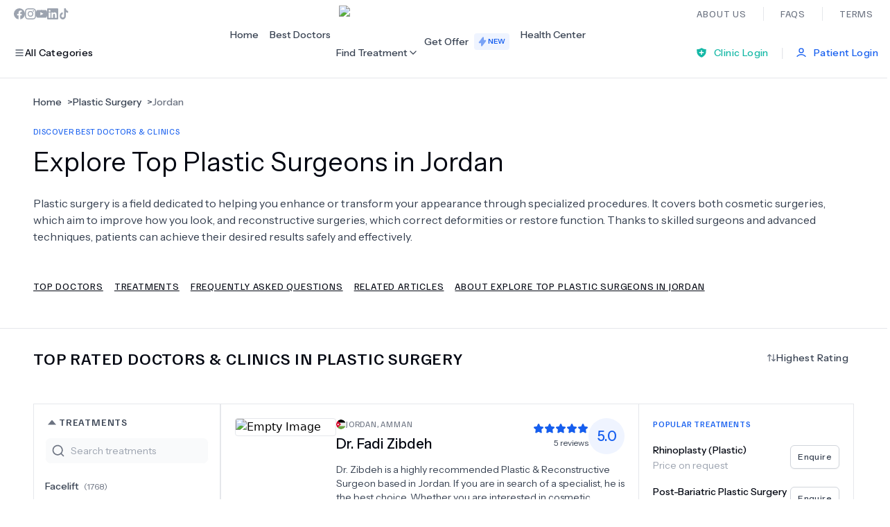

--- FILE ---
content_type: text/html; charset=utf-8
request_url: https://www.wupdoc.com/find/plastic-surgery-c-25?country=jordan
body_size: 72500
content:
<!DOCTYPE html><html lang="en"><head><meta charSet="utf-8"/><meta name="viewport" content="width=device-width, initial-scale=1, maximum-scale=1.1, user-scalable=no"/><link rel="preload" as="image" imageSrcSet="/_next/image?url=%2Fimages%2Flogo.png&amp;w=256&amp;q=100 1x, /_next/image?url=%2Fimages%2Flogo.png&amp;w=384&amp;q=100 2x" fetchPriority="high"/><link rel="stylesheet" href="/_next/static/css/5637e41972c55bbd.css" data-precedence="next"/><link rel="stylesheet" href="/_next/static/css/8ce701503f0ad954.css" data-precedence="next"/><link rel="stylesheet" href="/_next/static/css/247a41436036fa02.css" data-precedence="next"/><link rel="preload" as="script" fetchPriority="low" href="/_next/static/chunks/webpack-3c864076535b7f2a.js"/><script src="/_next/static/chunks/fd9d1056-39c1ea32715df217.js" async=""></script><script src="/_next/static/chunks/2117-3851e549ee5c676f.js" async=""></script><script src="/_next/static/chunks/main-app-fa4d3643f72dc1bd.js" async=""></script><script src="/_next/static/chunks/3786-b8fcef4cb1dc591e.js" async=""></script><script src="/_next/static/chunks/app/layout-72ec88654a2a8b51.js" async=""></script><script src="/_next/static/chunks/2972-0206e6b6e8663921.js" async=""></script><script src="/_next/static/chunks/5878-1f857d7524c58376.js" async=""></script><script src="/_next/static/chunks/4938-0f81a82a8cb5f43f.js" async=""></script><script src="/_next/static/chunks/1377-bced125b1555108e.js" async=""></script><script src="/_next/static/chunks/5229-5d9538c805dbe81d.js" async=""></script><script src="/_next/static/chunks/2106-e2af3bf29dabe78f.js" async=""></script><script src="/_next/static/chunks/4617-63d333b71af2b1c2.js" async=""></script><script src="/_next/static/chunks/1429-d108c901e7774db9.js" async=""></script><script src="/_next/static/chunks/app/(inApp)/find/%5BseoUrl%5D/page-4fc0a401cdcb81cf.js" async=""></script><script src="/_next/static/chunks/7641-7221a51c58df549f.js" async=""></script><script src="/_next/static/chunks/app/(auth)/layout-8b0dc84cc89e1e77.js" async=""></script><script src="/_next/static/chunks/app/(inApp)/layout-8fa02068980a0fbe.js" async=""></script><link rel="preload" href="https://www.googletagmanager.com/gtm.js?id=GTM-T697WRD" as="script"/><meta http-equiv="content-language" content="en"/><meta name="facebook-domain-verification" content="q6jl7d4ufnxc0q1s5mdb4i8p1b3mly"/><title>Plastic Surgeons in Jordan Prices &amp; Review | Wupdoc</title><meta name="description" content="Find top plastic surgeons in Jordan with Wupdoc! Compare prices, read patient reviews, and find trusted professionals for your cosmetic needs."/><meta name="keywords" content="Wupdoc, Find Best Doctors, Doctor Reviews, Best Doctors, Top Rated Doctors, Book Appointment, Doctor Appointment, Doctor Consultation, Doctor Consultation Online, Doctor Consultation Near Me, Doctor Consultation App, Doctor Consultation Online Free, Doctor Consultation Online Free"/><link rel="canonical" href="https://www.wupdoc.com/find/plastic-surgery-c-25?country=jordan"/><meta property="fb:app_id" content="562446885838669"/><meta name="google-site-verification" content="eiAvgvBwY4BekprsdHUXgY79c-ROtnVstTOKV7H-rPY"/><meta property="og:title" content="Plastic Surgeons in Jordan Prices &amp; Review | Wupdoc"/><meta property="og:description" content="Find top plastic surgeons in Jordan with Wupdoc! Compare prices, read patient reviews, and find trusted professionals for your cosmetic needs."/><meta property="og:url" content="https://www.wupdoc.com/find/plastic-surgery-c-25?country=jordan"/><meta property="og:image" content="https://wupdoc.azureedge.net/category/x10/ae6d57a5-2f0b-4274-ac96-6385f57289a6.jpg"/><meta property="og:image:width" content="300"/><meta property="og:image:height" content="300"/><meta property="og:image:alt" content="Plastic Surgery"/><meta property="og:image:type" content="image/jpg"/><meta property="og:type" content="article"/><meta name="twitter:card" content="summary_large_image"/><meta name="twitter:site" content="@wupdocofficial"/><meta name="twitter:title" content="Plastic Surgeons in Jordan Prices &amp; Review | Wupdoc"/><meta name="twitter:description" content="Find top plastic surgeons in Jordan with Wupdoc! Compare prices, read patient reviews, and find trusted professionals for your cosmetic needs."/><meta name="twitter:image" content="https://wupdoc.azureedge.net/generalmedia/x10/wupdoc-thumbnail.png"/><meta name="twitter:image:width" content="300"/><meta name="twitter:image:height" content="300"/><meta name="twitter:image:alt" content="Wupdoc"/><meta name="twitter:image:type" content="image/png"/><link rel="icon" href="/favicon.ico"/><meta name="next-size-adjust"/><script type="application/ld+json" id="https://www.wupdoc.com#Organization">{"@context":"https://schema.org/","@type":"Organization","@id":"https://www.wupdoc.com#Organization","name":"Wupdoc","description":"Wupdoc provides a platform for finding the best doctors globally. With reviews and appointment requests from patients all over the world, you can be sure to find the right doctor for your needs on Wupdoc.com. Explore our database of top-rated doctors and book your appointment today!","url":"https://www.wupdoc.com","address":{"@type":"PostalAddress","streetAddress":"Sloterweg 303","addressLocality":"Badhoevedorp","postalCode":"1171 VC","addressCountry":"NL"},"location":{"@type":"Place","geo":{"@type":"GeoCoordinates","latitude":52.3330028,"longitude":4.769772}},"contactPoint":{"@type":"ContactPoint","contactType":"Customer Support","email":"support@wupdoc.com","url":"https://www.wupdoc.com/contact"},"sameAs":["https://www.facebook.com/wupdocofficial","https://www.instagram.com/wupdocofficial","https://api.whatsapp.com/message/JIQBUK7C4HKJG1?autoload=1&app_absent=0","https://www.linkedin.com/company/wupdoc","https://www.youtube.com/channel/UC6RNV0PbyTKEI65mdt1-Z8g","https://www.tiktok.com/@wupdoccom"],"logo":"https://wupdoc.azureedge.net/generalmedia/x10/wupdoc-thumbnail.png"}</script><script src="/_next/static/chunks/polyfills-42372ed130431b0a.js" noModule=""></script></head><body class="__variable_e986a4 __variable_1f59c3 antialiased"><header id="root-header" class="border-b border-gray-200"><div class="flex justify-between py-2 items-center header-container"><nav aria-label="Social Media Links"><ul class="flex gap-5 text-gray-400"><li><a title="Facebook" aria-label="Facebook" class="icon-sm" target="_blank" href="https://www.facebook.com/wupdocofficial"><svg xmlns="http://www.w3.org/2000/svg" fill="none" viewBox="0 0 14 14" width="1em" height="1em" class="text-[#9CA3AF]"><g clip-path="url(#FacebookIcon_svg__a)"><path fill="currentColor" d="M14 7a7 7 0 1 0-8.094 6.915V9.023H4.13V7h1.777V5.458c0-1.755 1.045-2.724 2.644-2.724.766 0 1.567.137 1.567.137v1.723h-.882c-.87 0-1.141.54-1.141 1.093V7h1.941l-.31 2.023H8.094v4.892A7 7 0 0 0 14 7"></path></g><defs><clipPath id="FacebookIcon_svg__a"><path fill="#fff" d="M0 0h14v14H0z"></path></clipPath></defs></svg></a></li><li><a title="Instagram" aria-label="Instagram" class="icon-sm" target="_blank" href="https://www.instagram.com/wupdocofficial"><svg xmlns="http://www.w3.org/2000/svg" fill="none" viewBox="0 0 14 14" width="1em" height="1em"><g fill="#9CA3AF" clip-path="url(#InstagramIcon_svg__a)"><path d="M7 1.26c1.87 0 2.092.009 2.827.042.684.03 1.053.144 1.3.24.325.126.56.28.803.522.246.247.397.479.522.804.096.246.21.618.241 1.3.033.737.041.959.041 2.827 0 1.87-.008 2.091-.041 2.827-.03.684-.145 1.053-.24 1.299-.126.325-.28.56-.523.804a2.15 2.15 0 0 1-.804.522c-.246.096-.618.21-1.299.24-.738.033-.96.042-2.827.042-1.87 0-2.092-.009-2.827-.041-.684-.03-1.053-.145-1.3-.241a2.2 2.2 0 0 1-.803-.522 2.15 2.15 0 0 1-.522-.804c-.096-.246-.21-.618-.241-1.3-.033-.737-.041-.959-.041-2.826 0-1.87.008-2.092.041-2.828.03-.683.145-1.053.24-1.299.126-.325.28-.56.523-.804.246-.246.478-.396.804-.522.246-.096.618-.21 1.299-.24.735-.033.957-.041 2.827-.041M7 0C5.1 0 4.862.008 4.115.041 3.371.074 2.86.194 2.417.366c-.462.18-.853.419-1.241.81a3.4 3.4 0 0 0-.81 1.238C.194 2.86.074 3.37.041 4.112.008 4.863 0 5.1 0 7s.008 2.138.041 2.885c.033.744.153 1.255.325 1.698.18.462.419.853.81 1.241.388.389.78.63 1.238.807.446.172.955.292 1.698.325.747.033.985.041 2.885.041s2.139-.008 2.885-.04c.744-.034 1.255-.154 1.698-.326.46-.178.85-.418 1.239-.807.388-.388.629-.78.806-1.239.173-.445.293-.954.326-1.698.033-.746.04-.984.04-2.884s-.007-2.139-.04-2.885c-.033-.744-.153-1.255-.326-1.698a3.3 3.3 0 0 0-.8-1.244 3.4 3.4 0 0 0-1.24-.807C11.14.197 10.631.077 9.888.044 9.138.008 8.9 0 7 0"></path><path d="M7 3.404a3.597 3.597 0 0 0 0 7.192 3.597 3.597 0 0 0 0-7.192m0 5.928a2.333 2.333 0 1 1 0-4.665 2.333 2.333 0 0 1 0 4.665M11.577 3.262a.84.84 0 1 1-1.679 0 .84.84 0 0 1 1.68 0"></path></g><defs><clipPath id="InstagramIcon_svg__a"><path fill="#fff" d="M0 0h14v14H0z"></path></clipPath></defs></svg></a></li><li><a title="YouTube" aria-label="YouTube" class="icon-sm" target="_blank" href="https://www.youtube.com/channel/UC6RNV0PbyTKEI65mdt1-Z8g"><svg xmlns="http://www.w3.org/2000/svg" fill="none" viewBox="0 0 14 14" width="1em" height="1em"><path fill="#9CA3AF" d="M13.86 4.2s-.136-.965-.557-1.389c-.534-.558-1.13-.56-1.403-.593-1.958-.143-4.897-.143-4.897-.143h-.006s-2.94 0-4.897.143c-.273.032-.87.035-1.403.593C.277 3.235.142 4.2.142 4.2S0 5.335 0 6.467v1.06C0 8.66.14 9.796.14 9.796s.136.965.555 1.389c.533.557 1.233.538 1.544.598 1.122.107 4.761.14 4.761.14s2.942-.006 4.9-.145c.273-.033.87-.036 1.403-.593.42-.424.557-1.39.557-1.39S14 8.664 14 7.529V6.467c0-1.132-.14-2.267-.14-2.267M5.555 8.816V4.88l3.781 1.974z"></path></svg></a></li><li><a title="LinkedIn" aria-label="LinkedIn" class="icon-sm" target="_blank" href="https://www.linkedin.com/company/wupdoc"><svg xmlns="http://www.w3.org/2000/svg" fill="none" viewBox="0 0 14 14" width="1em" height="1em"><path fill="#9CA3AF" d="M12.964 0H1.034A1.02 1.02 0 0 0 0 1.009v11.98C0 13.545.462 14 1.034 14h11.93c.571 0 1.036-.454 1.036-1.009V1.009C14 .451 13.535 0 12.964 0m-8.81 11.93H2.075V5.247h2.079zm-1.04-7.593a1.204 1.204 0 1 1-.004-2.408 1.204 1.204 0 0 1 .004 2.408m8.816 7.593H9.855V8.682c0-.774-.014-1.772-1.08-1.772-1.08 0-1.245.845-1.245 1.717v3.303H5.458V5.247h1.99v.914h.028c.276-.525.954-1.08 1.963-1.08 2.103 0 2.491 1.383 2.491 3.182z"></path></svg></a></li><li><a title="TikTok" aria-label="TikTok" class="icon-sm" target="_blank" href="https://www.tiktok.com/@wupdoccom"><svg xmlns="http://www.w3.org/2000/svg" fill="none" viewBox="0 0 14 16" width="1em" height="1em"><path fill="#9CA3AF" d="M9.959 0h-2.36v10.899c0 1.298-.907 2.365-2.036 2.365s-2.037-1.067-2.037-2.365c0-1.276.887-2.32 1.976-2.366V5.797c-2.4.046-4.335 2.296-4.335 5.102C1.167 13.728 3.143 16 5.583 16s4.416-2.296 4.416-5.101V5.31c.888.742 1.976 1.183 3.126 1.206V3.78C11.35 3.71 9.959 2.04 9.959 0"></path></svg></a></li></ul></nav><a class="ml-10" href="/"><img alt="WupDoc Logo" fetchPriority="high" width="144" height="38" decoding="async" data-nimg="1" style="color:transparent" srcSet="/_next/image?url=%2Fimages%2Flogo.png&amp;w=256&amp;q=100 1x, /_next/image?url=%2Fimages%2Flogo.png&amp;w=384&amp;q=100 2x" src="/_next/image?url=%2Fimages%2Flogo.png&amp;w=384&amp;q=100"/></a><nav aria-label="About us Links"><ul class="flex flex-row text-display-md colorTextTertiary divide-x divide-gray-200 -mr-6"><li><a title="About Us" aria-label="About Us" class="p-6" href="/about-us">About Us</a></li><li><a title="Faqs" aria-label="Faqs" class="p-6" href="/faqs">Faqs</a></li><li><a title="Terms" aria-label="Terms" class="p-6" href="/terms/terms-of-use">Terms</a></li></ul></nav></div><div class="h-[72px] header-container flex justify-between items-center"><button aria-label="Toggle All Categories Menu" aria-haspopup="true" aria-expanded="false" class="text-button-md colorTextPrimary flex items-center gap-2 py-2.5 px-4 -ml-4 rounded active:scale-[0.97] transition-transform "><svg xmlns="http://www.w3.org/2000/svg" fill="none" viewBox="0 0 24 24" width="1em" height="1em" class="icon-sm colorIconPrimary" aria-hidden="true"><path fill="currentColor" fill-rule="evenodd" d="M20.4 7.2H3.6v-2h16.8zM20.4 13.2H3.6v-2h16.8zM20.4 19.2H3.6v-2h16.8z" clip-rule="evenodd"></path></svg><span>All Categories</span></button><section class="absolute top-[127px] left-0 right-0 z-[60] bg-white-900 transition-all duration-300 ease-out transform max-h-0 opacity-0" style="overflow:hidden"><div class="divide-gray-200 divide-x flex header-container"><nav class="py-8 w-[360px]" aria-label="Popular Categories"><div class="colorLinkOrange flex items-center gap-3 mb-6"><svg xmlns="http://www.w3.org/2000/svg" fill="none" viewBox="0 0 24 24" width="1em" height="1em" class="icon-sm"><path fill="currentColor" d="M10 1.77q0-.39-.036-.77c2.521 1.001 4.461 3.063 5.205 5.6a8.2 8.2 0 0 1 .134 4.097 8.7 8.7 0 0 0 2.288-2.79 8.64 8.64 0 0 1 2.783 3.567c.404.974.626 2.035.626 3.146 0 3.976-2.846 7.319-6.705 8.285-2.105-.907-3.78-2.562-4.646-4.61A8.2 8.2 0 0 0 10.126 23c-3.28-.661-5.901-3.023-6.795-6.071A8.2 8.2 0 0 1 3 14.619c0-1.347.327-2.622.91-3.756C4.823 9.081 5.75 8.195 8 6.6c1.748-1.24 2-2.94 2-4.83"></path></svg><h4 class="text-display-mdMedium">Most Popular</h4></div><ul class="mt-4 space-y-5"><li><a class="text-md-medium colorTextSecondary ml-7" title="Go to Dentistry category" href="/find/dentistry-c-8">Dentistry</a></li><li><a class="text-md-medium colorTextSecondary ml-7" title="Go to Bariatric Surgery category" href="/find/bariatric-surgery-c-11">Bariatric Surgery</a></li><li><a class="text-md-medium colorTextSecondary ml-7" title="Go to Ear Nose And Throat category" href="/find/ear-nose-and-throat-c-14">Ear Nose And Throat</a></li><li><a class="text-md-medium colorTextSecondary ml-7" title="Go to Eye Care category" href="/find/eye-care-c-15">Eye Care</a></li><li><a class="text-md-medium colorTextSecondary ml-7" title="Go to Hair Loss category" href="/find/hair-loss-c-18">Hair Loss</a></li><li><a class="text-md-medium colorTextSecondary ml-7" title="Go to Plastic Surgery category" href="/find/plastic-surgery-c-25">Plastic Surgery</a></li></ul></nav><nav class="px-6 py-8 flex-1" aria-label="All Categories"><div class="colorTextPrimary flex items-center gap-3 mb-6"><svg xmlns="http://www.w3.org/2000/svg" fill="none" viewBox="0 0 24 24" width="1em" height="1em" class="icon-sm"><path fill="currentColor" fill-rule="evenodd" d="M20.4 7.2H3.6v-2h16.8zM20.4 13.2H3.6v-2h16.8zM20.4 19.2H3.6v-2h16.8z" clip-rule="evenodd"></path></svg><h4 class="text-display-mdMedium">All Categories</h4></div><ul class="mt-4 grid grid-cols-3 gap-5"><li><a class="text-md-medium colorTextSecondary ml-7" title="Go to Acupuncture category" href="/find/acupuncture-c-10">Acupuncture</a></li><li><a class="text-md-medium colorTextSecondary ml-7" title="Go to Dentistry category" href="/find/dentistry-c-8">Dentistry</a></li><li><a class="text-md-medium colorTextSecondary ml-7" title="Go to Bariatric Surgery category" href="/find/bariatric-surgery-c-11">Bariatric Surgery</a></li><li><a class="text-md-medium colorTextSecondary ml-7" title="Go to Cardiology category" href="/find/cardiology-c-12">Cardiology</a></li><li><a class="text-md-medium colorTextSecondary ml-7" title="Go to Dermatology category" href="/find/dermatology-c-13">Dermatology</a></li><li><a class="text-md-medium colorTextSecondary ml-7" title="Go to Ear Nose And Throat category" href="/find/ear-nose-and-throat-c-14">Ear Nose And Throat</a></li><li><a class="text-md-medium colorTextSecondary ml-7" title="Go to Eye Care category" href="/find/eye-care-c-15">Eye Care</a></li><li><a class="text-md-medium colorTextSecondary ml-7" title="Go to Fertility category" href="/find/fertility-c-16">Fertility</a></li><li><a class="text-md-medium colorTextSecondary ml-7" title="Go to General Practice category" href="/find/general-practice-c-17">General Practice</a></li><li><a class="text-md-medium colorTextSecondary ml-7" title="Go to Hair Loss category" href="/find/hair-loss-c-18">Hair Loss</a></li><li><a class="text-md-medium colorTextSecondary ml-7" title="Go to Holistic Health category" href="/find/holistic-health-c-19">Holistic Health</a></li><li><a class="text-md-medium colorTextSecondary ml-7" title="Go to Neurology category" href="/find/neurology-c-20">Neurology</a></li><li><a class="text-md-medium colorTextSecondary ml-7" title="Go to Obstetrics / Gynaecology category" href="/find/obstetrics-gynaecology-c-21">Obstetrics / Gynaecology</a></li><li><a class="text-md-medium colorTextSecondary ml-7" title="Go to Oncology category" href="/find/oncology-c-22">Oncology</a></li><li><a class="text-md-medium colorTextSecondary ml-7" title="Go to Organ Transplants category" href="/find/organ-transplants-c-23">Organ Transplants</a></li><li><a class="text-md-medium colorTextSecondary ml-7" title="Go to Orthopaedics category" href="/find/orthopaedics-c-24">Orthopaedics</a></li><li><a class="text-md-medium colorTextSecondary ml-7" title="Go to Plastic Surgery category" href="/find/plastic-surgery-c-25">Plastic Surgery</a></li><li><a class="text-md-medium colorTextSecondary ml-7" title="Go to Psychiatry category" href="/find/psychiatry-c-6">Psychiatry</a></li><li><a class="text-md-medium colorTextSecondary ml-7" title="Go to Psychology category" href="/find/psychology-c-26">Psychology</a></li><li><a class="text-md-medium colorTextSecondary ml-7" title="Go to Urology category" href="/find/urology-c-28">Urology</a></li></ul></nav></div><footer class="py-3 px-6 bg-blue-600 flex justify-between items-center"><a target="_blank" title="Need Help?" aria-label="Need Help?" href="https://api.whatsapp.com/message/JIQBUK7C4HKJG1?autoload=1&amp;app_absent=0"><button class="colorTextLight shadow-none py-2.5 px-4 text-button-md justify-center rounded-md space-x-2.5 transition-all duration-300 ease-in inline-flex items-center shadow-button hover:opacity-85 active:scale-[0.90] lg:active:scale-[0.97] border border-transparent"><svg xmlns="http://www.w3.org/2000/svg" fill="none" viewBox="0 0 20 20" width="1em" height="1em" class="icon-md"><path fill="#fff" fill-rule="evenodd" d="m2.027 18.042 1.123-4.098A7.9 7.9 0 0 1 2.094 9.99c.002-4.36 3.55-7.908 7.91-7.908 2.117 0 4.103.825 5.597 2.32a7.86 7.86 0 0 1 2.315 5.594c-.002 4.36-3.551 7.908-7.911 7.908H10a7.9 7.9 0 0 1-3.78-.962z" clip-rule="evenodd"></path><path fill="#fff" fill-rule="evenodd" d="M2.028 18.251a.208.208 0 0 1-.2-.263l1.1-4.015a8.1 8.1 0 0 1-1.041-3.981c.001-4.476 3.643-8.117 8.119-8.117 2.17 0 4.21.846 5.743 2.38a8.07 8.07 0 0 1 2.376 5.743c-.002 4.475-3.644 8.116-8.12 8.116a8.14 8.14 0 0 1-3.81-.949l-4.114 1.08a.2.2 0 0 1-.053.006" clip-rule="evenodd"></path><path fill="#CFD8DC" fill-rule="evenodd" d="M10.008 2.085c2.116 0 4.102.824 5.596 2.319a7.86 7.86 0 0 1 2.315 5.595c-.002 4.36-3.551 7.908-7.911 7.908h-.004a7.9 7.9 0 0 1-3.78-.963l-4.194 1.1 1.123-4.098a7.9 7.9 0 0 1-1.057-3.953c.002-4.36 3.55-7.908 7.912-7.908m0-.417c-4.59 0-8.326 3.734-8.328 8.325 0 1.402.353 2.785 1.025 4.009l-1.077 3.933a.416.416 0 0 0 .508.513l4.036-1.059c1.179.612 2.5.935 3.832.935 4.594 0 8.33-3.734 8.332-8.325a8.27 8.27 0 0 0-2.437-5.89 8.28 8.28 0 0 0-5.891-2.441" clip-rule="evenodd"></path><path fill="#25AB36" fill-rule="evenodd" d="M14.656 5.345a6.53 6.53 0 0 0-4.648-1.927A6.584 6.584 0 0 0 3.43 9.99c0 1.243.347 2.452 1.005 3.499l.157.249-.665 2.425 2.489-.652.24.142c1.01.6 2.167.916 3.347.916h.002a6.583 6.583 0 0 0 6.576-6.573 6.53 6.53 0 0 0-1.925-4.65" clip-rule="evenodd"></path><path fill="#fff" fill-rule="evenodd" d="M8.027 6.686c-.148-.33-.303-.336-.445-.342-.115-.005-.247-.004-.378-.004a.73.73 0 0 0-.528.247c-.18.198-.692.676-.692 1.649 0 .972.709 1.912.807 2.044.1.132 1.368 2.191 3.377 2.984 1.67.658 2.01.527 2.372.494s1.17-.478 1.334-.94.165-.857.116-.939c-.05-.082-.181-.132-.379-.23-.197-.1-1.17-.578-1.35-.644-.182-.066-.314-.099-.446.1-.131.197-.51.642-.626.774s-.23.149-.428.05c-.197-.1-.834-.308-1.59-.981-.587-.524-.984-1.171-1.1-1.369-.115-.197-.012-.305.088-.403.088-.09.197-.231.296-.347s.132-.197.198-.33c.066-.131.033-.247-.017-.345-.049-.1-.433-1.077-.609-1.468" clip-rule="evenodd"></path></svg><span class="w-max">Need Help?</span></button></a><a title="See All Available Doctors" aria-label="See All Available Doctors" href="/all-doctors"><button class="colorTextLight shadow-none py-2.5 px-4 text-button-lg justify-center rounded-md space-x-2.5 transition-all duration-300 ease-in inline-flex items-center shadow-button hover:opacity-85 active:scale-[0.90] lg:active:scale-[0.97] border border-transparent"><span class="w-max">See All Doctors</span><svg xmlns="http://www.w3.org/2000/svg" fill="none" viewBox="0 0 24 24" width="1em" height="1em" class="icon-md"><path fill="currentColor" fill-rule="evenodd" d="M9 6a1 1 0 0 1 1-1h8a1 1 0 0 1 1 1v8a1 1 0 1 1-2 0V8.414L6.707 18.707a1 1 0 0 1-1.414-1.414L15.586 7H10a1 1 0 0 1-1-1" clip-rule="evenodd"></path></svg></button></a><p class="text-md-regular colorTextLightSecondary"><span class="text-md-semibold colorTextLight">+<!-- -->6.0<!-- -->k</span> specialists all over the world</p></footer></section><nav aria-label="Top Menu" class="ml-10 h-full content-center"><ul class="flex flex-row text-md-medium colorTextSecondary gap-6 h-full"><li class="content-center hover:colorTextActive"><a title="Home" aria-label="Home" class="p-2" href="/">Home</a></li><li class="content-center hover:colorTextActive"><a title="Best Doctors" aria-label="Best Doctors" class="p-2" href="/best-doctors">Best Doctors</a></li><li class="content-center"><div class="group"><button aria-label="Find Treatment Menu" aria-haspopup="true" aria-expanded="false" class="overflow-hidden text-md-medium cursor-pointer flex py-[26px] items-center gap-2 duration-500 transition-all active:scale-[0.98] colorTextSecondary group-hover:colorTextActive group-hover:border-b group-hover:border-blue-500"><span>Find Treatment</span><svg xmlns="http://www.w3.org/2000/svg" fill="none" viewBox="0 0 24 24" width="1em" height="1em" class="icon-sm group-hover:rotate-180 transition-transform" aria-hidden="true"><path fill="currentColor" fill-rule="evenodd" d="M5.293 8.293a1 1 0 0 1 1.414 0L12 13.586l5.293-5.293a1 1 0 1 1 1.414 1.414l-6 6a1 1 0 0 1-1.414 0l-6-6a1 1 0 0 1 0-1.414" clip-rule="evenodd"></path></svg></button><section class="absolute top-[127px] left-0 right-0 z-[55] bg-white-900 transition-all duration-300 ease-in-out transform opacity-0 invisible group-hover:visible group-hover:max-h-[500px] group-hover:opacity-100"><div class="divide-gray-200 divide-x flex header-container"><div class="py-8 w-[360px] overflow-auto h-[400px] m-1"><div class="colorTextTertiary flex items-center gap-3 mb-6"><svg xmlns="http://www.w3.org/2000/svg" fill="none" viewBox="0 0 24 24" width="1em" height="1em" class="icon-sm"><path fill="currentColor" fill-rule="evenodd" d="M4.533 2h14.933c.529 0 .992 0 1.355.033.35.031.828.105 1.216.425a2 2 0 0 1 .725 1.621c-.02.503-.285.909-.494 1.19-.218.292-.527.637-.88 1.031l-5.735 6.411c-.081.09-.121.136-.149.17l-.002.002v.003a6 6 0 0 0-.002.225v5.385c.002.138.005.423-.095.69a1.5 1.5 0 0 1-.396.586c-.211.19-.477.294-.605.344l-.036.014-3.428 1.37a6 6 0 0 1-.49.181 1.5 1.5 0 0 1-.755.05 1.5 1.5 0 0 1-.946-.64 1.5 1.5 0 0 1-.235-.721c-.014-.161-.014-.35-.014-.522v-6.737c0-.12 0-.181-.002-.225v-.003l-.003-.003a6 6 0 0 0-.148-.169L2.64 6.334 2.61 6.3c-.353-.394-.662-.739-.88-1.032-.209-.28-.473-.686-.493-1.189a2 2 0 0 1 .725-1.621c.388-.32.866-.394 1.215-.425C3.541 2 4.005 2 4.533 2m-1.23 2.03.032.044c.158.211.405.489.796.926l5.706 6.378.032.035c.117.13.265.295.375.491a2 2 0 0 1 .208.544c.049.219.048.44.048.616v6.459l3-1.2v-5.259c0-.176-.001-.397.047-.616a2 2 0 0 1 .208-.544c.11-.196.258-.36.376-.491l.031-.035L19.868 5c.392-.437.639-.715.796-.926l.032-.044-.054-.005C20.38 4 20.008 4 19.422 4H4.577c-.587 0-.958.001-1.22.025z" clip-rule="evenodd"></path><path fill="currentColor" d="m3.335 4.074-.032-.044.054-.005C3.62 4 3.991 4 4.578 4h14.843c.587 0 .959.001 1.221.025l.054.005-.032.044c-.157.211-.404.489-.796.926l-5.706 6.378-.031.035c-.118.13-.266.295-.376.491a2 2 0 0 0-.208.544c-.048.219-.048.44-.047.616v5.259l-3 1.2v-6.459c0-.176 0-.397-.048-.616a2 2 0 0 0-.208-.544 2.8 2.8 0 0 0-.375-.491l-.032-.035L4.131 5c-.391-.437-.638-.715-.796-.926"></path></svg><p class="text-display-mdMedium">Filter by Specialty</p></div><ul class="mt-4"><li><button class="text-md-medium colorTextSecondary px-7 pb-6 flex justify-between w-full colorTextActive" title="Select Dentistry category"><span>Dentistry</span><svg xmlns="http://www.w3.org/2000/svg" fill="none" viewBox="0 0 24 24" width="1em" height="1em" class="icon-sm" aria-hidden="true"><path fill="currentColor" fill-rule="evenodd" d="M8.293 5.293a1 1 0 0 1 1.414 0l6 6a1 1 0 0 1 0 1.414l-6 6a1 1 0 0 1-1.414-1.414L13.586 12 8.293 6.707a1 1 0 0 1 0-1.414" clip-rule="evenodd"></path></svg></button></li><li><button class="text-md-medium colorTextSecondary px-7 pb-6 flex justify-between w-full " title="Select Bariatric Surgery category"><span>Bariatric Surgery</span></button></li><li><button class="text-md-medium colorTextSecondary px-7 pb-6 flex justify-between w-full " title="Select Ear Nose And Throat category"><span>Ear Nose And Throat</span></button></li><li><button class="text-md-medium colorTextSecondary px-7 pb-6 flex justify-between w-full " title="Select Eye Care category"><span>Eye Care</span></button></li><li><button class="text-md-medium colorTextSecondary px-7 pb-6 flex justify-between w-full " title="Select Hair Loss category"><span>Hair Loss</span></button></li><li><button class="text-md-medium colorTextSecondary px-7 pb-6 flex justify-between w-full " title="Select Plastic Surgery category"><span>Plastic Surgery</span></button></li></ul></div><nav class="px-6 py-6 flex-1" aria-label="Popular Treatments"><div class="colorLinkOrange flex items-center gap-3 mb-6"><svg xmlns="http://www.w3.org/2000/svg" fill="none" viewBox="0 0 24 24" width="1em" height="1em" class="icon-sm"><path fill="currentColor" d="M10 1.77q0-.39-.036-.77c2.521 1.001 4.461 3.063 5.205 5.6a8.2 8.2 0 0 1 .134 4.097 8.7 8.7 0 0 0 2.288-2.79 8.64 8.64 0 0 1 2.783 3.567c.404.974.626 2.035.626 3.146 0 3.976-2.846 7.319-6.705 8.285-2.105-.907-3.78-2.562-4.646-4.61A8.2 8.2 0 0 0 10.126 23c-3.28-.661-5.901-3.023-6.795-6.071A8.2 8.2 0 0 1 3 14.619c0-1.347.327-2.622.91-3.756C4.823 9.081 5.75 8.195 8 6.6c1.748-1.24 2-2.94 2-4.83"></path></svg><p class="text-display-mdMedium">Popular Treatments in <!-- -->Dentistry</p><a class="ml-auto" title="Explore all available treatments in Dentistry" aria-label="Explore all available treatments in Dentistry" href="/find/dentistry-c-8"><button class="colorTextActive shadow-none py-2.5 px-4 text-button-md justify-center rounded-md space-x-2.5 transition-all duration-300 ease-in inline-flex items-center shadow-button hover:opacity-85 active:scale-[0.90] lg:active:scale-[0.97] border border-transparent"><span class="w-max">See All (<!-- -->34<!-- -->)</span><svg xmlns="http://www.w3.org/2000/svg" fill="none" viewBox="0 0 24 24" width="1em" height="1em" class="icon-sm"><path fill="currentColor" fill-rule="evenodd" d="M8.293 5.293a1 1 0 0 1 1.414 0l6 6a1 1 0 0 1 0 1.414l-6 6a1 1 0 0 1-1.414-1.414L13.586 12 8.293 6.707a1 1 0 0 1 0-1.414" clip-rule="evenodd"></path></svg></button></a></div><ul class="mt-4 grid-cols-2 gap-5" aria-label="Popular Treatments in Dentistry" style="display:grid"><li><a title="Dental Implants" aria-label="Dental Implants" class="text-md-medium colorTextSecondary ml-7" href="/find/dental-implants-t-403">Dental Implants</a></li><li><a title="Veneers" aria-label="Veneers" class="text-md-medium colorTextSecondary ml-7" href="/find/veneers-t-436">Veneers</a></li><li><a title="Hollywood Smile" aria-label="Hollywood Smile" class="text-md-medium colorTextSecondary ml-7" href="/find/hollywood-smile-t-415">Hollywood Smile</a></li><li><a title="All-on-4 Dental Implants" aria-label="All-on-4 Dental Implants" class="text-md-medium colorTextSecondary ml-7" href="/find/all-on-4-dental-implants-t-433">All-on-4 Dental Implants</a></li><li><a title="Dental Crowns" aria-label="Dental Crowns" class="text-md-medium colorTextSecondary ml-7" href="/find/dental-crowns-t-402">Dental Crowns</a></li><li><a title="All-on-6 Dental Implants" aria-label="All-on-6 Dental Implants" class="text-md-medium colorTextSecondary ml-7" href="/find/all-on-6-dental-implants-t-434">All-on-6 Dental Implants</a></li><li><a title="Digital Smile Design" aria-label="Digital Smile Design" class="text-md-medium colorTextSecondary ml-7" href="/find/digital-smile-design-t-408">Digital Smile Design</a></li></ul><ul class="mt-4 grid-cols-2 gap-5" aria-label="Popular Treatments in Bariatric Surgery" style="display:none"><li><a title="Gastric Sleeve" aria-label="Gastric Sleeve" class="text-md-medium colorTextSecondary ml-7" href="/find/gastric-sleeve-t-426">Gastric Sleeve</a></li><li><a title="Gastric Bypass" aria-label="Gastric Bypass" class="text-md-medium colorTextSecondary ml-7" href="/find/gastric-bypass-t-424">Gastric Bypass</a></li><li><a title="Gastric Balloon" aria-label="Gastric Balloon" class="text-md-medium colorTextSecondary ml-7" href="/find/gastric-balloon-t-21">Gastric Balloon</a></li><li><a title="Revisional Bariatric Surgery" aria-label="Revisional Bariatric Surgery" class="text-md-medium colorTextSecondary ml-7" href="/find/revisional-bariatric-surgery-t-430">Revisional Bariatric Surgery</a></li><li><a title="Elipse Swallowable Gastric Balloon" aria-label="Elipse Swallowable Gastric Balloon" class="text-md-medium colorTextSecondary ml-7" href="/find/elipse-swallowable-gastric-balloon-t-17">Elipse Swallowable Gastric Balloon</a></li><li><a title="Gastric Band" aria-label="Gastric Band" class="text-md-medium colorTextSecondary ml-7" href="/find/gastric-band-t-422">Gastric Band</a></li></ul><ul class="mt-4 grid-cols-2 gap-5" aria-label="Popular Treatments in Ear Nose And Throat" style="display:none"><li><a title="Rhinoplasty (ENT)" aria-label="Rhinoplasty (ENT)" class="text-md-medium colorTextSecondary ml-7" href="/find/rhinoplasty-ent-t-441">Rhinoplasty (ENT)</a></li><li><a title="ENT Specialist Consultation" aria-label="ENT Specialist Consultation" class="text-md-medium colorTextSecondary ml-7" href="/find/ent-specialist-consultation-t-62">ENT Specialist Consultation</a></li><li><a title="Septoplasty" aria-label="Septoplasty" class="text-md-medium colorTextSecondary ml-7" href="/find/septoplasty-t-89">Septoplasty</a></li><li><a title="Otoplasty" aria-label="Otoplasty" class="text-md-medium colorTextSecondary ml-7" href="/find/otoplasty-t-80">Otoplasty</a></li><li><a title="Turbinectomy" aria-label="Turbinectomy" class="text-md-medium colorTextSecondary ml-7" href="/find/turbinectomy-t-96">Turbinectomy</a></li></ul><ul class="mt-4 grid-cols-2 gap-5" aria-label="Popular Treatments in Eye Care" style="display:none"><li><a title="Cataract Surgery" aria-label="Cataract Surgery" class="text-md-medium colorTextSecondary ml-7" href="/find/cataract-surgery-t-64">Cataract Surgery</a></li><li><a title="LASIK" aria-label="LASIK" class="text-md-medium colorTextSecondary ml-7" href="/find/lasik-t-72">LASIK</a></li><li><a title="Eye Specialist Consultation" aria-label="Eye Specialist Consultation" class="text-md-medium colorTextSecondary ml-7" href="/find/eye-specialist-consultation-t-69">Eye Specialist Consultation</a></li><li><a title="Smart Lenses" aria-label="Smart Lenses" class="text-md-medium colorTextSecondary ml-7" href="/find/smart-lenses-t-87">Smart Lenses</a></li><li><a title="Corneal Transplant" aria-label="Corneal Transplant" class="text-md-medium colorTextSecondary ml-7" href="/find/corneal-transplant-t-65">Corneal Transplant</a></li></ul><ul class="mt-4 grid-cols-2 gap-5" aria-label="Popular Treatments in Hair Loss" style="display:none"><li><a title="FUE Hair Transplant" aria-label="FUE Hair Transplant" class="text-md-medium colorTextSecondary ml-7" href="/find/fue-hair-transplant-t-439">FUE Hair Transplant</a></li><li><a title="Hair Transplant" aria-label="Hair Transplant" class="text-md-medium colorTextSecondary ml-7" href="/find/hair-transplant-t-432">Hair Transplant</a></li><li><a title="Beard Transplant" aria-label="Beard Transplant" class="text-md-medium colorTextSecondary ml-7" href="/find/beard-transplant-t-437">Beard Transplant</a></li><li><a title="Hair Loss Treatment" aria-label="Hair Loss Treatment" class="text-md-medium colorTextSecondary ml-7" href="/find/hair-loss-treatment-t-369">Hair Loss Treatment</a></li><li><a title="Laser Hair Therapy" aria-label="Laser Hair Therapy" class="text-md-medium colorTextSecondary ml-7" href="/find/laser-hair-therapy-t-371">Laser Hair Therapy</a></li><li><a title="HRI - Hair Regrowth Injections" aria-label="HRI - Hair Regrowth Injections" class="text-md-medium colorTextSecondary ml-7" href="/find/hri-hair-regrowth-injections-t-370">HRI - Hair Regrowth Injections</a></li></ul><ul class="mt-4 grid-cols-2 gap-5" aria-label="Popular Treatments in Plastic Surgery" style="display:none"><li><a title="Facelift" aria-label="Facelift" class="text-md-medium colorTextSecondary ml-7" href="/find/facelift-t-300">Facelift</a></li><li><a title="Rhinoplasty (Plastic)" aria-label="Rhinoplasty (Plastic)" class="text-md-medium colorTextSecondary ml-7" href="/find/rhinoplasty-plastic-t-324">Rhinoplasty (Plastic)</a></li><li><a title="Breast Implant" aria-label="Breast Implant" class="text-md-medium colorTextSecondary ml-7" href="/find/breast-implant-t-283">Breast Implant</a></li><li><a title="Liposuction" aria-label="Liposuction" class="text-md-medium colorTextSecondary ml-7" href="/find/liposuction-t-313">Liposuction</a></li><li><a title="Tummy Tuck" aria-label="Tummy Tuck" class="text-md-medium colorTextSecondary ml-7" href="/find/tummy-tuck-t-470">Tummy Tuck</a></li><li><a title="BBL - Brazilian Butt Lift" aria-label="BBL - Brazilian Butt Lift" class="text-md-medium colorTextSecondary ml-7" href="/find/bbl-brazilian-butt-lift-t-278">BBL - Brazilian Butt Lift</a></li><li><a title="Eyelid Surgery" aria-label="Eyelid Surgery" class="text-md-medium colorTextSecondary ml-7" href="/find/eyelid-surgery-t-299">Eyelid Surgery</a></li><li><a title="Mommy Makeover" aria-label="Mommy Makeover" class="text-md-medium colorTextSecondary ml-7" href="/find/mommy-makeover-t-315">Mommy Makeover</a></li><li><a title="Breast Lift" aria-label="Breast Lift" class="text-md-medium colorTextSecondary ml-7" href="/find/breast-lift-t-284">Breast Lift</a></li><li><a title="Body Lift" aria-label="Body Lift" class="text-md-medium colorTextSecondary ml-7" href="/find/body-lift-t-280">Body Lift</a></li><li><a title="Gynecomastia" aria-label="Gynecomastia" class="text-md-medium colorTextSecondary ml-7" href="/find/gynecomastia-t-306">Gynecomastia</a></li><li><a title="Butt Implants" aria-label="Butt Implants" class="text-md-medium colorTextSecondary ml-7" href="/find/butt-implants-t-289">Butt Implants</a></li></ul></nav><div class="w-[296px] bg-blue-600 rounded-md my-8 px-5 py-6 content-end relative"><div class="absolute inset-0"><div class="relative flex-shrink-0 overflow-hidden w-full h-full "><img alt="Empty Image" loading="lazy" decoding="async" data-nimg="fill" style="position:absolute;height:100%;width:100%;left:0;top:0;right:0;bottom:0;object-fit:contain;color:transparent" sizes="100vw" srcSet="/_next/image?url=https%3A%2F%2Fwupdoc.azureedge.net%2Fgeneralmedia%2Fx10%2Fmenu-in-enquiry-button-bg.png&amp;w=640&amp;q=75 640w, /_next/image?url=https%3A%2F%2Fwupdoc.azureedge.net%2Fgeneralmedia%2Fx10%2Fmenu-in-enquiry-button-bg.png&amp;w=750&amp;q=75 750w, /_next/image?url=https%3A%2F%2Fwupdoc.azureedge.net%2Fgeneralmedia%2Fx10%2Fmenu-in-enquiry-button-bg.png&amp;w=828&amp;q=75 828w, /_next/image?url=https%3A%2F%2Fwupdoc.azureedge.net%2Fgeneralmedia%2Fx10%2Fmenu-in-enquiry-button-bg.png&amp;w=1080&amp;q=75 1080w, /_next/image?url=https%3A%2F%2Fwupdoc.azureedge.net%2Fgeneralmedia%2Fx10%2Fmenu-in-enquiry-button-bg.png&amp;w=1200&amp;q=75 1200w, /_next/image?url=https%3A%2F%2Fwupdoc.azureedge.net%2Fgeneralmedia%2Fx10%2Fmenu-in-enquiry-button-bg.png&amp;w=1920&amp;q=75 1920w, /_next/image?url=https%3A%2F%2Fwupdoc.azureedge.net%2Fgeneralmedia%2Fx10%2Fmenu-in-enquiry-button-bg.png&amp;w=2048&amp;q=75 2048w, /_next/image?url=https%3A%2F%2Fwupdoc.azureedge.net%2Fgeneralmedia%2Fx10%2Fmenu-in-enquiry-button-bg.png&amp;w=3840&amp;q=75 3840w" src="/_next/image?url=https%3A%2F%2Fwupdoc.azureedge.net%2Fgeneralmedia%2Fx10%2Fmenu-in-enquiry-button-bg.png&amp;w=3840&amp;q=75"/></div></div><p class="text-display-smMedium text-teal-300 mb-3">Save your time!</p><p class="text-2xl-regular colorTextLight mb-6">Let us find the best doctors &amp; clinics you need!</p><a rel="nofollow" class="blue-700-button z-10 relative" aria-label="Get a Free Quote" href="/create-enquiry">Get a Free Quote<svg xmlns="http://www.w3.org/2000/svg" fill="none" viewBox="0 0 24 24" width="1em" height="1em" class="icon-md"><path fill="currentColor" fill-rule="evenodd" d="M13.293 5.293a1 1 0 0 1 1.414 0l6 6a1 1 0 0 1 0 1.414l-6 6a1 1 0 0 1-1.414-1.414L17.586 13H4a1 1 0 1 1 0-2h13.586l-4.293-4.293a1 1 0 0 1 0-1.414" clip-rule="evenodd"></path></svg></a></div></div><footer class="py-2.5 px-6 bg-blue-600 flex justify-between items-center"><a target="_blank" title="Need Help?" aria-label="Need Help?" href="https://api.whatsapp.com/message/JIQBUK7C4HKJG1?autoload=1&amp;app_absent=0"><button class="colorTextLight shadow-none py-2.5 px-4 text-button-md justify-center rounded-md space-x-2.5 transition-all duration-300 ease-in inline-flex items-center shadow-button hover:opacity-85 active:scale-[0.90] lg:active:scale-[0.97] border border-transparent"><svg xmlns="http://www.w3.org/2000/svg" fill="none" viewBox="0 0 20 20" width="1em" height="1em" class="icon-md"><path fill="#fff" fill-rule="evenodd" d="m2.027 18.042 1.123-4.098A7.9 7.9 0 0 1 2.094 9.99c.002-4.36 3.55-7.908 7.91-7.908 2.117 0 4.103.825 5.597 2.32a7.86 7.86 0 0 1 2.315 5.594c-.002 4.36-3.551 7.908-7.911 7.908H10a7.9 7.9 0 0 1-3.78-.962z" clip-rule="evenodd"></path><path fill="#fff" fill-rule="evenodd" d="M2.028 18.251a.208.208 0 0 1-.2-.263l1.1-4.015a8.1 8.1 0 0 1-1.041-3.981c.001-4.476 3.643-8.117 8.119-8.117 2.17 0 4.21.846 5.743 2.38a8.07 8.07 0 0 1 2.376 5.743c-.002 4.475-3.644 8.116-8.12 8.116a8.14 8.14 0 0 1-3.81-.949l-4.114 1.08a.2.2 0 0 1-.053.006" clip-rule="evenodd"></path><path fill="#CFD8DC" fill-rule="evenodd" d="M10.008 2.085c2.116 0 4.102.824 5.596 2.319a7.86 7.86 0 0 1 2.315 5.595c-.002 4.36-3.551 7.908-7.911 7.908h-.004a7.9 7.9 0 0 1-3.78-.963l-4.194 1.1 1.123-4.098a7.9 7.9 0 0 1-1.057-3.953c.002-4.36 3.55-7.908 7.912-7.908m0-.417c-4.59 0-8.326 3.734-8.328 8.325 0 1.402.353 2.785 1.025 4.009l-1.077 3.933a.416.416 0 0 0 .508.513l4.036-1.059c1.179.612 2.5.935 3.832.935 4.594 0 8.33-3.734 8.332-8.325a8.27 8.27 0 0 0-2.437-5.89 8.28 8.28 0 0 0-5.891-2.441" clip-rule="evenodd"></path><path fill="#25AB36" fill-rule="evenodd" d="M14.656 5.345a6.53 6.53 0 0 0-4.648-1.927A6.584 6.584 0 0 0 3.43 9.99c0 1.243.347 2.452 1.005 3.499l.157.249-.665 2.425 2.489-.652.24.142c1.01.6 2.167.916 3.347.916h.002a6.583 6.583 0 0 0 6.576-6.573 6.53 6.53 0 0 0-1.925-4.65" clip-rule="evenodd"></path><path fill="#fff" fill-rule="evenodd" d="M8.027 6.686c-.148-.33-.303-.336-.445-.342-.115-.005-.247-.004-.378-.004a.73.73 0 0 0-.528.247c-.18.198-.692.676-.692 1.649 0 .972.709 1.912.807 2.044.1.132 1.368 2.191 3.377 2.984 1.67.658 2.01.527 2.372.494s1.17-.478 1.334-.94.165-.857.116-.939c-.05-.082-.181-.132-.379-.23-.197-.1-1.17-.578-1.35-.644-.182-.066-.314-.099-.446.1-.131.197-.51.642-.626.774s-.23.149-.428.05c-.197-.1-.834-.308-1.59-.981-.587-.524-.984-1.171-1.1-1.369-.115-.197-.012-.305.088-.403.088-.09.197-.231.296-.347s.132-.197.198-.33c.066-.131.033-.247-.017-.345-.049-.1-.433-1.077-.609-1.468" clip-rule="evenodd"></path></svg><span class="w-max">Need Help?</span></button></a><a title="Explore all available treatments" aria-label="Explore all available treatments" href="/all-treatments"><button class="colorTextLight shadow-none py-2.5 px-4 text-button-lg justify-center rounded-md space-x-2.5 transition-all duration-300 ease-in inline-flex items-center shadow-button hover:opacity-85 active:scale-[0.90] lg:active:scale-[0.97] border border-transparent"><span class="w-max">See All Treatments</span><svg xmlns="http://www.w3.org/2000/svg" fill="none" viewBox="0 0 24 24" width="1em" height="1em" class="icon-md"><path fill="currentColor" fill-rule="evenodd" d="M9 6a1 1 0 0 1 1-1h8a1 1 0 0 1 1 1v8a1 1 0 1 1-2 0V8.414L6.707 18.707a1 1 0 0 1-1.414-1.414L15.586 7H10a1 1 0 0 1-1-1" clip-rule="evenodd"></path></svg></button></a><p class="text-md-regular colorTextLightSecondary"><span class="text-md-semibold colorTextLight">+400</span> treatments in various specialties</p></footer></section></div></li><li class="content-center hover:colorTextActive"><a title="Best Doctors" aria-label="Best Doctors" class="p-2 flex items-center" href="/offers/landing">Get Offer<div class="bg-blue-50 colorTextActive rounded pl-1 pr-1.5 gap-1 py-1 flex items-center ml-2 text-xs-semibold"><svg xmlns="http://www.w3.org/2000/svg" width="1em" height="1em" fill="none" viewBox="0 0 14 14" class="icon-sm animate-pulse"><path fill="#155EEF" d="M11.49 6.435 9.3 9.388l-2.44 3.076a.9.9 0 0 1-.752.37c-.125 0-.187 0-.313-.062a.93.93 0 0 1-.625-.862V9.02H3.23c-.376 0-.69-.185-.814-.554-.125-.308-.125-.677.125-.984l2.378-2.953 2.128-2.954c.25-.307.626-.492 1.064-.369a.93.93 0 0 1 .626.862v2.891h2.003c.375 0 .688.185.813.492.188.308.126.739-.062.985"></path></svg>NEW</div></a></li><li class="content-center h-full hover:colorTextActive"><a title="Health Center" aria-label="Health Center" class="p-2" href="/guides">Health Center</a></li></ul></nav><div class="flex items-center gap-2"><div class="w-[272px] flex justify-end"><div class="animate-pulse cursor-wait bg-gray-50 rounded-md w-[165px] h-10 "></div></div></div></div></header><main><div><div class="border-b border-gray-200 relative overflow-hidden pb-12"><div class="container"><script type="application/ld+json">{"@context":"https://schema.org","@type":"BreadcrumbList","itemListElement":[{"@type":"ListItem","position":1,"name":"Home","item":"https://www.wupdoc.com/"},{"@type":"ListItem","position":2,"name":"Plastic Surgery","item":"https://www.wupdoc.com/find/plastic-surgery-c-25"},{"@type":"ListItem","position":3,"name":"Jordan","item":"https://www.wupdoc.com/find/plastic-surgery-c-25?country=jordan"}]}</script><nav aria-label="breadcrumb"><ol class="flex items-center gap-2 text-md-medium colorTextSecondary lg:overflow-auto overflow-y-hidden overflow-x-auto no-scrollbar"><li class=""><a class="py-2.5 truncate" href="/"><span>Home</span></a><span class="ml-2">&gt;</span></li><li class=""><a class="py-2.5 truncate" href="/find/plastic-surgery-c-25"><span>Plastic Surgery</span></a><span class="ml-2">&gt;</span></li><li class="colorTextTertiary"><a class="py-2.5 truncate" href="/find/plastic-surgery-c-25?country=jordan"><span>Jordan</span></a></li></ol></nav><div class="w-full lg:w-2/3 break-words whitespace-normal"><p class="text-display-sm colorTextActive mt-6 lg:mt-12">Discover best doctors &amp; clinics</p><h1 class="lg:text-7xl-regular text-5xl-regular text-gray-900 mt-3">Explore Top Plastic Surgeons in Jordan</h1><p class="text-lg-regular colorTextSecondary mt-6 lg:mt-12">Plastic surgery is a field dedicated to helping you enhance or transform your appearance through specialized procedures. It covers both cosmetic surgeries, which aim to improve how you look, and reconstructive surgeries, which correct deformities or restore function.  Thanks to skilled surgeons and advanced techniques, patients can achieve their desired results safely and effectively.</p></div><nav class="-ml-2"><ul class="mt-12 flex gap-5 lg:gap-2 flex-wrap"><li><a data-event="{&quot;event&quot;:&quot;section_button_click&quot;,&quot;page_location&quot;:&quot;find&quot;,&quot;button_name&quot;:&quot;top-doctors&quot;}" class="track text-display-mdLink colorTextPrimary py-2 px-2" href="#top-doctors">Top doctors</a></li><li><a data-event="{&quot;event&quot;:&quot;section_button_click&quot;,&quot;page_location&quot;:&quot;find&quot;,&quot;button_name&quot;:&quot;treatments&quot;}" class="track text-display-mdLink colorTextPrimary py-2 px-2" href="#treatments">Treatments</a></li><li><a data-event="{&quot;event&quot;:&quot;section_button_click&quot;,&quot;page_location&quot;:&quot;find&quot;,&quot;button_name&quot;:&quot;frequently-asked-questions&quot;}" class="track text-display-mdLink colorTextPrimary py-2 px-2" href="#frequently-asked-questions">Frequently Asked Questions</a></li><li><a data-event="{&quot;event&quot;:&quot;section_button_click&quot;,&quot;page_location&quot;:&quot;find&quot;,&quot;button_name&quot;:&quot;related-articles&quot;}" class="track text-display-mdLink colorTextPrimary py-2 px-2" href="#related-articles">Related Articles</a></li><li><a data-event="{&quot;event&quot;:&quot;section_button_click&quot;,&quot;page_location&quot;:&quot;find&quot;,&quot;button_name&quot;:&quot;about-us-Explore Top Plastic Surgeons in Jordan&quot;}" class="track text-display-mdLink colorTextPrimary py-2 px-2" href="#about-us-Explore Top Plastic Surgeons in Jordan">About Explore Top Plastic Surgeons in Jordan</a></li></ul></nav><svg xmlns="http://www.w3.org/2000/svg" fill="none" viewBox="0 0 241 241" width="1em" height="1em" class="text-blue-300 w-[240px] h-[240px] absolute right-10 top-0 lg:block hidden" aria-hidden="true"><path stroke="currentColor" stroke-width="1.563" d="m165.25 119.823-1.172.677 1.172.677 50.206 28.981-21.812 37.809-50.159-28.981-1.173-.677v59.316H98.687v-59.316l-1.172.677-50.159 28.981-21.812-37.809 50.206-28.981 1.172-.677-1.172-.677-50.206-28.981 21.812-37.809 50.16 28.981 1.171.677V23.375h43.625v59.316l1.173-.677 50.159-28.98 21.812 37.808z"></path></svg><div class="absolute -z-10 right-0 translate-x-1/2 -translate-y-1/2 top-1/2 bg-[#99F6E4] opacity-30 rounded-full h-[400px] w-[400px] blur-[130px] lg:block hidden"></div><div class="absolute -z-10 -translate-x-1/2 left-0 top-0 bg-[#D1E0FF] opacity-30 rounded-full h-[400px] w-[400px] blur-[130px] lg:block hidden"></div></div></div><section id="top-doctors" class="container"><div class="flex justify-between items-start"><h2 class="colorTextPrimary text-display-3xl mb-12">Top rated doctors &amp; clinics in <!-- -->Plastic Surgery</h2><div class="  "><div class="flex text-button-md colorTextSecondary items-center gap-2 p-2 transition-all hover:bg-gray-50 cursor-pointer"><svg xmlns="http://www.w3.org/2000/svg" width="1em" height="1em" fill="none" viewBox="0 0 16 16"><path stroke="#6B7280" stroke-linecap="round" stroke-linejoin="round" stroke-width="1.5" d="M11.333 2.667v10.666m0 0-2.666-2.666m2.666 2.666L14 10.667m-9.333 2.666V2.667m0 0L2 5.333m2.667-2.666 2.666 2.666"></path></svg><span>Highest Rating</span></div></div></div><div class="flex gap-10"><div class="w-[270px] h-full mb-16 colorBorderSecondary px-4 pb-4"><details open="" class="py-4 border-b border-gray-200"><summary class="text-display-mdMedium colorTextSecondary cursor-pointer hover:colorTextTertiary flex gap-2"><svg xmlns="http://www.w3.org/2000/svg" width="1em" height="1em" fill="none" viewBox="0 0 24 24" aria-label="Toggle treatments" class="icon-md colorIconSecondary rotate-0 faq-chevron transition-transform duration-300"><path fill="currentColor" d="M19.2 7.8 12 16.2 4.8 7.8z"></path></svg>treatments</summary><div class="flex flex-col"><div class="
  text-md-regular cursor-text colorTextPrimary colorBgSecondary placeholder:colorTextPlaceholder rounded-lg transition-all duration-200 ease-in relative flex items-center
  border border-white-900
  p-2
  my-3
  "><svg xmlns="http://www.w3.org/2000/svg" fill="none" viewBox="0 0 24 24" width="1em" height="1em" class="icon-md colorIconSecondary"><path fill="currentColor" fill-rule="evenodd" d="M11 4a7 7 0 1 0 4.856 12.041 1 1 0 0 1 .185-.185A7 7 0 0 0 11 4m7.032 12.618a9 9 0 1 0-1.414 1.414l3.675 3.675a1 1 0 0 0 1.414-1.414z" clip-rule="evenodd"></path></svg><input type="text" placeholder="Search treatments" class="bg-transparent ml-2 focus:outline-none w-full" value=""/></div><a class="text-md-medium colorTextSecondary py-2.5 hover:underline" style="display:block" href="/find/facelift-t-300">Facelift<!-- --> <span class="text-sm-regular colorTextTertiary ml-1">(<!-- -->1768<!-- -->)</span></a><a class="text-md-medium colorTextSecondary py-2.5 hover:underline" style="display:block" href="/find/rhinoplasty-plastic-t-324">Rhinoplasty (Plastic)<!-- --> <span class="text-sm-regular colorTextTertiary ml-1">(<!-- -->1763<!-- -->)</span></a><a class="text-md-medium colorTextSecondary py-2.5 hover:underline" style="display:block" href="/find/breast-implant-t-283">Breast Implant<!-- --> <span class="text-sm-regular colorTextTertiary ml-1">(<!-- -->1531<!-- -->)</span></a><a class="text-md-medium colorTextSecondary py-2.5 hover:underline" style="display:block" href="/find/liposuction-t-313">Liposuction<!-- --> <span class="text-sm-regular colorTextTertiary ml-1">(<!-- -->1312<!-- -->)</span></a><a class="text-md-medium colorTextSecondary py-2.5 hover:underline" style="display:block" href="/find/tummy-tuck-t-470">Tummy Tuck<!-- --> <span class="text-sm-regular colorTextTertiary ml-1">(<!-- -->1088<!-- -->)</span></a><a class="text-md-medium colorTextSecondary py-2.5 hover:underline" style="display:block" href="/find/bbl-brazilian-butt-lift-t-278">BBL - Brazilian Butt Lift<!-- --> <span class="text-sm-regular colorTextTertiary ml-1">(<!-- -->585<!-- -->)</span></a><a class="text-md-medium colorTextSecondary py-2.5 hover:underline" style="display:none" href="/find/eyelid-surgery-t-299">Eyelid Surgery<!-- --> <span class="text-sm-regular colorTextTertiary ml-1">(<!-- -->498<!-- -->)</span></a><a class="text-md-medium colorTextSecondary py-2.5 hover:underline" style="display:none" href="/find/mommy-makeover-t-315">Mommy Makeover<!-- --> <span class="text-sm-regular colorTextTertiary ml-1">(<!-- -->253<!-- -->)</span></a><a class="text-md-medium colorTextSecondary py-2.5 hover:underline" style="display:none" href="/find/breast-lift-t-284">Breast Lift<!-- --> <span class="text-sm-regular colorTextTertiary ml-1">(<!-- -->146<!-- -->)</span></a><a class="text-md-medium colorTextSecondary py-2.5 hover:underline" style="display:none" href="/find/body-lift-t-280">Body Lift<!-- --> <span class="text-sm-regular colorTextTertiary ml-1">(<!-- -->132<!-- -->)</span></a><a class="text-md-medium colorTextSecondary py-2.5 hover:underline" style="display:none" href="/find/breast-reduction-t-286">Breast Reduction<!-- --> <span class="text-sm-regular colorTextTertiary ml-1">(<!-- -->104<!-- -->)</span></a><a class="text-md-medium colorTextSecondary py-2.5 hover:underline" style="display:none" href="/find/gynecomastia-t-306">Gynecomastia<!-- --> <span class="text-sm-regular colorTextTertiary ml-1">(<!-- -->94<!-- -->)</span></a><a class="text-md-medium colorTextSecondary py-2.5 hover:underline" style="display:none" href="/find/arm-lift-t-277">Arm Lift<!-- --> <span class="text-sm-regular colorTextTertiary ml-1">(<!-- -->59<!-- -->)</span></a><a class="text-md-medium colorTextSecondary py-2.5 hover:underline" style="display:none" href="/find/chin-implant-t-296">Chin Implant<!-- --> <span class="text-sm-regular colorTextTertiary ml-1">(<!-- -->57<!-- -->)</span></a><a class="text-md-medium colorTextSecondary py-2.5 hover:underline" style="display:none" href="/find/vaser-lipo-t-332">VASER Lipo<!-- --> <span class="text-sm-regular colorTextTertiary ml-1">(<!-- -->57<!-- -->)</span></a><a class="text-md-medium colorTextSecondary py-2.5 hover:underline" style="display:none" href="/find/neck-lift-t-317">Neck Lift<!-- --> <span class="text-sm-regular colorTextTertiary ml-1">(<!-- -->51<!-- -->)</span></a><a class="text-md-medium colorTextSecondary py-2.5 hover:underline" style="display:none" href="/find/lip-lift-t-312">Lip Lift<!-- --> <span class="text-sm-regular colorTextTertiary ml-1">(<!-- -->49<!-- -->)</span></a><a class="text-md-medium colorTextSecondary py-2.5 hover:underline" style="display:none" href="/find/otoplasty-plastic-surgery-t-471">Otoplasty (Plastic Surgery)<!-- --> <span class="text-sm-regular colorTextTertiary ml-1">(<!-- -->48<!-- -->)</span></a><a class="text-md-medium colorTextSecondary py-2.5 hover:underline" style="display:none" href="/find/bichectomy-buccal-fat-removal-t-288">Bichectomy - Buccal Fat Removal<!-- --> <span class="text-sm-regular colorTextTertiary ml-1">(<!-- -->47<!-- -->)</span></a><a class="text-md-medium colorTextSecondary py-2.5 hover:underline" style="display:none" href="/find/abdominal-etching-t-274">Abdominal Etching<!-- --> <span class="text-sm-regular colorTextTertiary ml-1">(<!-- -->41<!-- -->)</span></a><a class="text-md-medium colorTextSecondary py-2.5 hover:underline" style="display:none" href="/find/thigh-lift-t-331">Thigh Lift<!-- --> <span class="text-sm-regular colorTextTertiary ml-1">(<!-- -->38<!-- -->)</span></a><a class="text-md-medium colorTextSecondary py-2.5 hover:underline" style="display:none" href="/find/brow-lift-t-287">Brow Lift<!-- --> <span class="text-sm-regular colorTextTertiary ml-1">(<!-- -->37<!-- -->)</span></a><a class="text-md-medium colorTextSecondary py-2.5 hover:underline" style="display:none" href="/find/breast-reconstruction-t-285">Breast Reconstruction<!-- --> <span class="text-sm-regular colorTextTertiary ml-1">(<!-- -->35<!-- -->)</span></a><a class="text-md-medium colorTextSecondary py-2.5 hover:underline" style="display:none" href="/find/fat-transfer-t-301">Fat Transfer<!-- --> <span class="text-sm-regular colorTextTertiary ml-1">(<!-- -->33<!-- -->)</span></a><a class="text-md-medium colorTextSecondary py-2.5 hover:underline" style="display:none" href="/find/plastic-surgeon-consultation-t-494">Plastic Surgeon Consultation<!-- --> <span class="text-sm-regular colorTextTertiary ml-1">(<!-- -->29<!-- -->)</span></a><a class="text-md-medium colorTextSecondary py-2.5 hover:underline" style="display:none" href="/find/jaw-contouring-t-309">Jaw Contouring<!-- --> <span class="text-sm-regular colorTextTertiary ml-1">(<!-- -->29<!-- -->)</span></a><a class="text-md-medium colorTextSecondary py-2.5 hover:underline" style="display:none" href="/find/penis-enlargement-t-321">Penis Enlargement<!-- --> <span class="text-sm-regular colorTextTertiary ml-1">(<!-- -->29<!-- -->)</span></a><a class="text-md-medium colorTextSecondary py-2.5 hover:underline" style="display:none" href="/find/post-bariatric-plastic-surgery-t-323">Post-Bariatric Plastic Surgery<!-- --> <span class="text-sm-regular colorTextTertiary ml-1">(<!-- -->26<!-- -->)</span></a><a class="text-md-medium colorTextSecondary py-2.5 hover:underline" style="display:none" href="/find/breast-implant-revision-t-282">Breast Implant Revision<!-- --> <span class="text-sm-regular colorTextTertiary ml-1">(<!-- -->23<!-- -->)</span></a><a class="text-md-medium colorTextSecondary py-2.5 hover:underline" style="display:none" href="/find/butt-implants-t-289">Butt Implants<!-- --> <span class="text-sm-regular colorTextTertiary ml-1">(<!-- -->22<!-- -->)</span></a><a class="text-md-medium colorTextSecondary py-2.5 hover:underline" style="display:none" href="/find/butt-lift-t-290">Butt Lift<!-- --> <span class="text-sm-regular colorTextTertiary ml-1">(<!-- -->22<!-- -->)</span></a><a class="text-md-medium colorTextSecondary py-2.5 hover:underline" style="display:none" href="/find/j-plasma-t-308">J-Plasma<!-- --> <span class="text-sm-regular colorTextTertiary ml-1">(<!-- -->19<!-- -->)</span></a><a class="text-md-medium colorTextSecondary py-2.5 hover:underline" style="display:none" href="/find/ffs-facial-feminization-surgery-t-302">FFS - Facial Feminization Surgery<!-- --> <span class="text-sm-regular colorTextTertiary ml-1">(<!-- -->17<!-- -->)</span></a><a class="text-md-medium colorTextSecondary py-2.5 hover:underline" style="display:none" href="/find/cheek-implants-t-294">Cheek Implants<!-- --> <span class="text-sm-regular colorTextTertiary ml-1">(<!-- -->16<!-- -->)</span></a><a class="text-md-medium colorTextSecondary py-2.5 hover:underline" style="display:none" href="/find/genital-reshaping-surgery-t-305">Genital Reshaping Surgery<!-- --> <span class="text-sm-regular colorTextTertiary ml-1">(<!-- -->15<!-- -->)</span></a><a class="text-md-medium colorTextSecondary py-2.5 hover:underline" style="display:none" href="/find/scar-removal-t-327">Scar Removal<!-- --> <span class="text-sm-regular colorTextTertiary ml-1">(<!-- -->15<!-- -->)</span></a><a class="text-md-medium colorTextSecondary py-2.5 hover:underline" style="display:none" href="/find/bra-line-back-lift-t-281">Bra-Line Back lift<!-- --> <span class="text-sm-regular colorTextTertiary ml-1">(<!-- -->14<!-- -->)</span></a><a class="text-md-medium colorTextSecondary py-2.5 hover:underline" style="display:none" href="/find/laser-vaginal-rejuvenation-t-310">Laser Vaginal Rejuvenation<!-- --> <span class="text-sm-regular colorTextTertiary ml-1">(<!-- -->11<!-- -->)</span></a><a class="text-md-medium colorTextSecondary py-2.5 hover:underline" style="display:none" href="/find/butt-reduction-t-291">Butt Reduction<!-- --> <span class="text-sm-regular colorTextTertiary ml-1">(<!-- -->10<!-- -->)</span></a><a class="text-md-medium colorTextSecondary py-2.5 hover:underline" style="display:none" href="/find/sex-reassignment-surgery-t-328">Sex Reassignment Surgery<!-- --> <span class="text-sm-regular colorTextTertiary ml-1">(<!-- -->9<!-- -->)</span></a><a class="text-md-medium colorTextSecondary py-2.5 hover:underline" style="display:none" href="/find/calf-implants-t-292">Calf Implants<!-- --> <span class="text-sm-regular colorTextTertiary ml-1">(<!-- -->8<!-- -->)</span></a><a class="text-md-medium colorTextSecondary py-2.5 hover:underline" style="display:none" href="/find/dimple-creation-t-298">Dimple Creation<!-- --> <span class="text-sm-regular colorTextTertiary ml-1">(<!-- -->8<!-- -->)</span></a><a class="text-md-medium colorTextSecondary py-2.5 hover:underline" style="display:none" href="/find/inverted-nipple-surgery-t-307">Inverted Nipple Surgery<!-- --> <span class="text-sm-regular colorTextTertiary ml-1">(<!-- -->8<!-- -->)</span></a><a class="text-md-medium colorTextSecondary py-2.5 hover:underline" style="display:none" href="/find/nipple-reduction-t-318">Nipple Reduction<!-- --> <span class="text-sm-regular colorTextTertiary ml-1">(<!-- -->8<!-- -->)</span></a><a class="text-md-medium colorTextSecondary py-2.5 hover:underline" style="display:none" href="/find/areola-reduction-t-275">Areola Reduction<!-- --> <span class="text-sm-regular colorTextTertiary ml-1">(<!-- -->7<!-- -->)</span></a><a class="text-md-medium colorTextSecondary py-2.5 hover:underline" style="display:none" href="/find/calf-muscle-reduction-t-293">Calf Muscle Reduction<!-- --> <span class="text-sm-regular colorTextTertiary ml-1">(<!-- -->7<!-- -->)</span></a><a class="text-md-medium colorTextSecondary py-2.5 hover:underline" style="display:none" href="/find/cheekbone-reduction-t-295">Cheekbone Reduction<!-- --> <span class="text-sm-regular colorTextTertiary ml-1">(<!-- -->7<!-- -->)</span></a><a class="text-md-medium colorTextSecondary py-2.5 hover:underline" style="display:none" href="/find/fms-facial-masculinization-surgery-t-303">FMS - Facial Masculinization Surgery<!-- --> <span class="text-sm-regular colorTextTertiary ml-1">(<!-- -->7<!-- -->)</span></a><a class="text-md-medium colorTextSecondary py-2.5 hover:underline" style="display:none" href="/find/maxillary-le-fort-osteotomy-t-314">Maxillary Le Fort Osteotomy<!-- --> <span class="text-sm-regular colorTextTertiary ml-1">(<!-- -->7<!-- -->)</span></a><a class="text-md-medium colorTextSecondary py-2.5 hover:underline" style="display:none" href="/find/penile-implant-t-320">Penile Implant<!-- --> <span class="text-sm-regular colorTextTertiary ml-1">(<!-- -->7<!-- -->)</span></a><a class="text-md-medium colorTextSecondary py-2.5 hover:underline" style="display:none" href="/find/argon-plasma-t-276">Argon Plasma<!-- --> <span class="text-sm-regular colorTextTertiary ml-1">(<!-- -->6<!-- -->)</span></a><a class="text-md-medium colorTextSecondary py-2.5 hover:underline" style="display:none" href="/find/lip-reduction-t-311">Lip Reduction<!-- --> <span class="text-sm-regular colorTextTertiary ml-1">(<!-- -->6<!-- -->)</span></a><a class="text-md-medium colorTextSecondary py-2.5 hover:underline" style="display:none" href="/find/pectoral-implants-t-319">Pectoral Implants<!-- --> <span class="text-sm-regular colorTextTertiary ml-1">(<!-- -->6<!-- -->)</span></a><a class="text-md-medium colorTextSecondary py-2.5 hover:underline" style="display:none" href="/find/belly-button-reshaping-t-279">Belly Button Reshaping<!-- --> <span class="text-sm-regular colorTextTertiary ml-1">(<!-- -->5<!-- -->)</span></a><a class="text-md-medium colorTextSecondary py-2.5 hover:underline" style="display:none" href="/find/circumcision-t-297">Circumcision<!-- --> <span class="text-sm-regular colorTextTertiary ml-1">(<!-- -->5<!-- -->)</span></a><a class="text-md-medium colorTextSecondary py-2.5 hover:underline" style="display:none" href="/find/fms-for-man-t-304">FMS - For Man<!-- --> <span class="text-sm-regular colorTextTertiary ml-1">(<!-- -->5<!-- -->)</span></a><a class="text-md-medium colorTextSecondary py-2.5 hover:underline" style="display:none" href="/find/muscle-implants-t-316">Muscle Implants<!-- --> <span class="text-sm-regular colorTextTertiary ml-1">(<!-- -->4<!-- -->)</span></a><a class="text-md-medium colorTextSecondary py-2.5 hover:underline" style="display:none" href="/find/phalloplasty-t-322">Phalloplasty<!-- --> <span class="text-sm-regular colorTextTertiary ml-1">(<!-- -->4<!-- -->)</span></a><a class="text-md-medium colorTextSecondary py-2.5 hover:underline" style="display:none" href="/find/scalp-reduction-t-326">Scalp Reduction<!-- --> <span class="text-sm-regular colorTextTertiary ml-1">(<!-- -->3<!-- -->)</span></a><a class="text-md-medium colorTextSecondary py-2.5 hover:underline" style="display:none" href="/find/sliding-genioplasty-t-329">Sliding Genioplasty<!-- --> <span class="text-sm-regular colorTextTertiary ml-1">(<!-- -->3<!-- -->)</span></a><a class="text-md-medium colorTextSecondary py-2.5 hover:underline" style="display:none" href="/find/testicular-implant-t-330">Testicular Implant<!-- --> <span class="text-sm-regular colorTextTertiary ml-1">(<!-- -->3<!-- -->)</span></a><a class="text-md-medium colorTextSecondary py-2.5 hover:underline" style="display:none" href="/find/scalp-advancement-t-325">Scalp Advancement<!-- --> <span class="text-sm-regular colorTextTertiary ml-1">(<!-- -->2<!-- -->)</span></a><button class="mr-auto colorTextActive text-button-md flex gap-2 items-center mt-2">Show More<svg xmlns="http://www.w3.org/2000/svg" fill="none" viewBox="0 0 24 24" width="1em" height="1em" class="icon-sm rotate-0 transition-transform duration-300"><path fill="currentColor" fill-rule="evenodd" d="M5.293 8.293a1 1 0 0 1 1.414 0L12 13.586l5.293-5.293a1 1 0 1 1 1.414 1.414l-6 6a1 1 0 0 1-1.414 0l-6-6a1 1 0 0 1 0-1.414" clip-rule="evenodd"></path></svg></button></div></details><details open="" class="py-4 border-b border-gray-200"><summary class="text-display-mdMedium colorTextSecondary cursor-pointer hover:colorTextTertiary flex gap-2"><svg xmlns="http://www.w3.org/2000/svg" width="1em" height="1em" fill="none" viewBox="0 0 24 24" aria-label="Toggle countries" class="icon-md colorIconSecondary rotate-0 faq-chevron transition-transform duration-300"><path fill="currentColor" d="M19.2 7.8 12 16.2 4.8 7.8z"></path></svg>country<a class="text-display-smLink colorTextSecondary ml-auto pl-3 hover:colorTextTertiary" href="/find/plastic-surgery-c-25">Clear</a></summary><div class="flex flex-col"><div class="
  text-md-regular cursor-text colorTextPrimary colorBgSecondary placeholder:colorTextPlaceholder rounded-lg transition-all duration-200 ease-in relative flex items-center
  border border-white-900
  p-2
  my-3
  "><svg xmlns="http://www.w3.org/2000/svg" fill="none" viewBox="0 0 24 24" width="1em" height="1em" class="icon-md colorIconSecondary"><path fill="currentColor" fill-rule="evenodd" d="M11 4a7 7 0 1 0 4.856 12.041 1 1 0 0 1 .185-.185A7 7 0 0 0 11 4m7.032 12.618a9 9 0 1 0-1.414 1.414l3.675 3.675a1 1 0 0 0 1.414-1.414z" clip-rule="evenodd"></path></svg><input type="text" placeholder="Search country" class="bg-transparent ml-2 focus:outline-none w-full" value=""/></div><a class="text-md-medium colorTextSecondary py-2.5 hover:underline items-center gap-1" style="display:flex" href="/find/plastic-surgery-c-25?country=jordan"><div style="height:16px;width:16px"></div>Jordan<span class="text-sm-regular colorTextTertiary">(<!-- -->1<!-- -->)</span></a></div></details><details open="" class="py-4 border-b border-gray-200"><summary class="text-display-mdMedium colorTextSecondary cursor-pointer hover:colorTextTertiary flex gap-2"><svg xmlns="http://www.w3.org/2000/svg" width="1em" height="1em" fill="none" viewBox="0 0 24 24" aria-label="Toggle countries" class="icon-md colorIconSecondary rotate-0 faq-chevron transition-transform duration-300"><path fill="currentColor" d="M19.2 7.8 12 16.2 4.8 7.8z"></path></svg>city</summary><div class="flex flex-col"><div class="
  text-md-regular cursor-text colorTextPrimary colorBgSecondary placeholder:colorTextPlaceholder rounded-lg transition-all duration-200 ease-in relative flex items-center
  border border-white-900
  p-2
  my-3
  "><svg xmlns="http://www.w3.org/2000/svg" fill="none" viewBox="0 0 24 24" width="1em" height="1em" class="icon-md colorIconSecondary"><path fill="currentColor" fill-rule="evenodd" d="M11 4a7 7 0 1 0 4.856 12.041 1 1 0 0 1 .185-.185A7 7 0 0 0 11 4m7.032 12.618a9 9 0 1 0-1.414 1.414l3.675 3.675a1 1 0 0 0 1.414-1.414z" clip-rule="evenodd"></path></svg><input type="text" placeholder="Search city" class="bg-transparent ml-2 focus:outline-none w-full" value=""/></div><a class="text-md-medium colorTextSecondary py-2.5 hover:underline items-center gap-1" style="display:flex" href="/find/plastic-surgery-c-25?city=amman">Amman<span class="text-sm-regular colorTextTertiary">(<!-- -->1<!-- -->)</span></a></div></details><details class="py-4 border-b border-gray-200"><summary class="text-display-mdMedium colorTextSecondary cursor-pointer hover:colorTextTertiary flex gap-2"><svg xmlns="http://www.w3.org/2000/svg" width="1em" height="1em" fill="none" viewBox="0 0 24 24" aria-label="Toggle countries" class="icon-md colorIconSecondary rotate-0 faq-chevron transition-transform duration-300"><path fill="currentColor" d="M19.2 7.8 12 16.2 4.8 7.8z"></path></svg>language</summary><div class="flex flex-col mt-2"><div class="gap-1" style="display:flex"><div class="flex items-center text-left space-x-2 cursor-pointer "><div class="min-w-5 min-h-5 flex items-center justify-center rounded-md colorBgPrimary colorBorderSecondary transition-all duration-200"></div><div class="text-md-medium colorTextSecondary py-2.5 gap-2 flex items-center hover:underline"><div class="relative flex-shrink-0 overflow-hidden "><img alt="Empty Image" loading="lazy" width="16" height="16" decoding="async" data-nimg="1" style="color:transparent" src="https://wupdoc.azureedge.net/language/original/ARE.svg"/></div>Arabic<!-- --> <span class="text-sm-regular colorTextTertiary">(<!-- -->1<!-- -->)</span></div></div></div><div class="gap-1" style="display:flex"><div class="flex items-center text-left space-x-2 cursor-pointer "><div class="min-w-5 min-h-5 flex items-center justify-center rounded-md colorBgPrimary colorBorderSecondary transition-all duration-200"></div><div class="text-md-medium colorTextSecondary py-2.5 gap-2 flex items-center hover:underline"><div class="relative flex-shrink-0 overflow-hidden "><img alt="Empty Image" loading="lazy" width="16" height="16" decoding="async" data-nimg="1" style="color:transparent" src="https://wupdoc.azureedge.net/language/original/GBR.svg"/></div>English<!-- --> <span class="text-sm-regular colorTextTertiary">(<!-- -->1<!-- -->)</span></div></div></div></div></details><details class="py-4 border-b border-gray-200"><summary class="text-display-mdMedium colorTextSecondary cursor-pointer hover:colorTextTertiary flex gap-2"><svg xmlns="http://www.w3.org/2000/svg" width="1em" height="1em" fill="none" viewBox="0 0 24 24" aria-label="Toggle countries" class="icon-md colorIconSecondary rotate-0 faq-chevron transition-transform duration-300"><path fill="currentColor" d="M19.2 7.8 12 16.2 4.8 7.8z"></path></svg>service</summary><div class="flex flex-col mt-2"><div class="gap-1" style="display:flex"><div class="flex items-center text-left space-x-2 cursor-pointer "><div class="min-w-5 min-h-5 flex items-center justify-center rounded-md colorBgPrimary colorBorderSecondary transition-all duration-200"></div><div class="text-md-medium colorTextSecondary py-2.5 gap-2 flex items-center hover:underline">On-Site Pharmacy<span class="text-sm-regular colorTextTertiary">(<!-- -->1<!-- -->)</span></div></div></div><div class="gap-1" style="display:flex"><div class="flex items-center text-left space-x-2 cursor-pointer "><div class="min-w-5 min-h-5 flex items-center justify-center rounded-md colorBgPrimary colorBorderSecondary transition-all duration-200"></div><div class="text-md-medium colorTextSecondary py-2.5 gap-2 flex items-center hover:underline">Online Doctor Consultation<span class="text-sm-regular colorTextTertiary">(<!-- -->1<!-- -->)</span></div></div></div><div class="gap-1" style="display:flex"><div class="flex items-center text-left space-x-2 cursor-pointer "><div class="min-w-5 min-h-5 flex items-center justify-center rounded-md colorBgPrimary colorBorderSecondary transition-all duration-200"></div><div class="text-md-medium colorTextSecondary py-2.5 gap-2 flex items-center hover:underline">Parking<span class="text-sm-regular colorTextTertiary">(<!-- -->1<!-- -->)</span></div></div></div><div class="gap-1" style="display:flex"><div class="flex items-center text-left space-x-2 cursor-pointer "><div class="min-w-5 min-h-5 flex items-center justify-center rounded-md colorBgPrimary colorBorderSecondary transition-all duration-200"></div><div class="text-md-medium colorTextSecondary py-2.5 gap-2 flex items-center hover:underline">Patient Bathroom<span class="text-sm-regular colorTextTertiary">(<!-- -->1<!-- -->)</span></div></div></div><div class="gap-1" style="display:flex"><div class="flex items-center text-left space-x-2 cursor-pointer "><div class="min-w-5 min-h-5 flex items-center justify-center rounded-md colorBgPrimary colorBorderSecondary transition-all duration-200"></div><div class="text-md-medium colorTextSecondary py-2.5 gap-2 flex items-center hover:underline">Public Transport Access<span class="text-sm-regular colorTextTertiary">(<!-- -->1<!-- -->)</span></div></div></div><div class="gap-1" style="display:none"><div class="flex items-center text-left space-x-2 cursor-pointer "><div class="min-w-5 min-h-5 flex items-center justify-center rounded-md colorBgPrimary colorBorderSecondary transition-all duration-200"></div><div class="text-md-medium colorTextSecondary py-2.5 gap-2 flex items-center hover:underline">Wireless Access<span class="text-sm-regular colorTextTertiary">(<!-- -->1<!-- -->)</span></div></div></div><button class="mr-auto colorTextActive text-button-md flex gap-2 items-center mt-2">Show More<svg xmlns="http://www.w3.org/2000/svg" fill="none" viewBox="0 0 24 24" width="1em" height="1em" class="icon-sm rotate-0 transition-transform duration-300"><path fill="currentColor" fill-rule="evenodd" d="M5.293 8.293a1 1 0 0 1 1.414 0L12 13.586l5.293-5.293a1 1 0 1 1 1.414 1.414l-6 6a1 1 0 0 1-1.414 0l-6-6a1 1 0 0 1 0-1.414" clip-rule="evenodd"></path></svg></button></div></details><div class="mt-4 flex flex-col gap-2"><a aria-label="Apply Filters" href="/find/plastic-surgery-c-25?country=jordan"><button class="colorBgActive colorTextLight py-2.5 px-4 text-button-md w-full justify-center rounded-md transition-all duration-300 ease-in inline-flex items-center shadow-button hover:opacity-85 active:scale-[0.90] lg:active:scale-[0.97] border border-transparent"><span class="w-max">Apply Filters</span></button></a><a aria-label="Reset All Filters" href="/find/plastic-surgery-c-25"><button class="colorTextSecondary colorBorderPrimary colorBgPrimary py-2.5 px-4 text-button-md w-full justify-center rounded-md transition-all duration-300 ease-in inline-flex items-center shadow-button hover:opacity-85 active:scale-[0.90] lg:active:scale-[0.97] border border-transparent"><span class="w-max">Reset All Filters</span></button></a></div></div><div class="flex-1 mb-12 lg:mb-16"><script type="application/ld+json">{"@context":"https://schema.org","@type":"ItemList","name":"Plastic Surgery","description":"Plastic surgery is a field dedicated to helping you enhance or transform your appearance through specialized procedures. It covers both cosmetic surgeries, which aim to improve how you look, and reconstructive surgeries, which correct deformities or restore function.  Thanks to skilled surgeons and advanced techniques, patients can achieve their desired results safely and effectively.","itemListElement":[{"@type":"ListItem","position":1,"item":{"@type":"MedicalClinic","url":"https://www.wupdoc.com/jordan/md-fadi-zibdeh-d-000000000633","image":"https://wupdoc.azureedge.net/doctor-profile/original/7f8f1870-cb67-441f-9fc0-49ee3a5184a3.jpg","name":"Fadi Zibdeh","address":{"@type":"PostalAddress","addressLocality":"Amman","addressCountry":"JOR"},"aggregateRating":{"@type":"AggregateRating","ratingValue":5,"reviewCount":5,"bestRating":5,"worstRating":1},"priceRange":"$0 - $0","medicalSpecialty":["Plastic Surgery"],"availableService":[{"@type":"MedicalProcedure","name":"Rhinoplasty (Plastic)"},{"@type":"MedicalProcedure","name":"Post-Bariatric Plastic Surgery"},{"@type":"MedicalProcedure","name":"Gynecomastia"},{"@type":"MedicalProcedure","name":"Breast Implant"}]}}]}</script><ul class="space-y-5"><li><article class="colorBorderSecondary colorBgPrimary flex divide-x divide-gray-200"><div class="flex-1 flex flex-col"><div class="p-5 gap-5 flex"><a class="h-24 min-w-[144px]" aria-label="View details of Dr. Fadi Zibdeh" title="View details of Dr. Fadi Zibdeh" href="/jordan/md-fadi-zibdeh-d-000000000633"><div class="relative flex-shrink-0 overflow-hidden colorBorderSecondary rounded hover:colorBorderPrimary"><img alt="Empty Image" loading="lazy" width="144" height="96" decoding="async" data-nimg="1" style="color:transparent" srcSet="/_next/image?url=https%3A%2F%2Fwupdoc.azureedge.net%2Fdoctor-profile%2Fx1%2F7f8f1870-cb67-441f-9fc0-49ee3a5184a3.jpg&amp;w=256&amp;q=100 1x, /_next/image?url=https%3A%2F%2Fwupdoc.azureedge.net%2Fdoctor-profile%2Fx1%2F7f8f1870-cb67-441f-9fc0-49ee3a5184a3.jpg&amp;w=384&amp;q=100 2x" src="/_next/image?url=https%3A%2F%2Fwupdoc.azureedge.net%2Fdoctor-profile%2Fx1%2F7f8f1870-cb67-441f-9fc0-49ee3a5184a3.jpg&amp;w=384&amp;q=100"/></div></a><div class="space-y-3 flex-1"><div class="flex justify-between"><div><div class="flex items-center gap-1.5"><div class="relative flex-shrink-0 overflow-hidden rounded-full"><img alt="Empty Image" loading="lazy" width="14" height="14" decoding="async" data-nimg="1" style="color:transparent" src="https://wupdoc.azureedge.net/flag/original/JOR.svg"/></div><span class="text-display-sm colorTextTertiary">Jordan<!-- -->, <!-- -->Amman</span></div><a aria-label="Fadi Zibdeh" title="Fadi Zibdeh" href="/jordan/md-fadi-zibdeh-d-000000000633"><h3 class="text-2xl-medium colorTextPrimary mt-1 hover:colorTextTertiary">Dr.<!-- --> <!-- -->Fadi Zibdeh</h3></a></div><div class="flex gap-2 items-center"><div><div style="gap:2px" class="flex relative items-center"><div class="relative size-4"><svg xmlns="http://www.w3.org/2000/svg" fill="none" viewBox="0 0 20 20" width="1em" height="1em" class="colorIconDisabled size-4 absolute top-0 left-0"><path fill="currentColor" d="M9.463 1.48a1.25 1.25 0 0 1 1.076 0c.294.14.456.383.538.517.084.138.171.314.256.486l1.796 3.639 4.019.587c.189.028.383.056.54.094.153.037.434.116.658.352.26.274.381.65.332 1.024-.043.323-.224.552-.326.671-.105.123-.246.26-.383.393l-2.906 2.831.686 3.999c.032.188.065.382.078.543.012.157.024.449-.131.735-.18.332-.5.564-.87.633-.321.06-.596-.043-.74-.103-.15-.062-.324-.153-.493-.242L10 15.749l-3.593 1.89c-.169.089-.343.18-.492.242-.145.06-.42.162-.74.103a1.25 1.25 0 0 1-.87-.633c-.156-.286-.144-.578-.132-.735.013-.161.046-.355.079-.543l.686-3.999-2.907-2.83a7 7 0 0 1-.383-.394c-.102-.119-.283-.348-.326-.671a1.25 1.25 0 0 1 .332-1.024c.224-.236.506-.315.658-.352a7 7 0 0 1 .54-.094l4.02-.587 1.796-3.64a7 7 0 0 1 .256-.485c.081-.134.244-.377.538-.517"></path></svg><div class="absolute top-0 left-0 overflow-hidden h-full" style="width:100%"><svg xmlns="http://www.w3.org/2000/svg" fill="none" viewBox="0 0 20 20" width="1em" height="1em" class="colorIconActive size-4"><path fill="currentColor" d="M9.463 1.48a1.25 1.25 0 0 1 1.076 0c.294.14.456.383.538.517.084.138.171.314.256.486l1.796 3.639 4.019.587c.189.028.383.056.54.094.153.037.434.116.658.352.26.274.381.65.332 1.024-.043.323-.224.552-.326.671-.105.123-.246.26-.383.393l-2.906 2.831.686 3.999c.032.188.065.382.078.543.012.157.024.449-.131.735-.18.332-.5.564-.87.633-.321.06-.596-.043-.74-.103-.15-.062-.324-.153-.493-.242L10 15.749l-3.593 1.89c-.169.089-.343.18-.492.242-.145.06-.42.162-.74.103a1.25 1.25 0 0 1-.87-.633c-.156-.286-.144-.578-.132-.735.013-.161.046-.355.079-.543l.686-3.999-2.907-2.83a7 7 0 0 1-.383-.394c-.102-.119-.283-.348-.326-.671a1.25 1.25 0 0 1 .332-1.024c.224-.236.506-.315.658-.352a7 7 0 0 1 .54-.094l4.02-.587 1.796-3.64a7 7 0 0 1 .256-.485c.081-.134.244-.377.538-.517"></path></svg></div></div><div class="relative size-4"><svg xmlns="http://www.w3.org/2000/svg" fill="none" viewBox="0 0 20 20" width="1em" height="1em" class="colorIconDisabled size-4 absolute top-0 left-0"><path fill="currentColor" d="M9.463 1.48a1.25 1.25 0 0 1 1.076 0c.294.14.456.383.538.517.084.138.171.314.256.486l1.796 3.639 4.019.587c.189.028.383.056.54.094.153.037.434.116.658.352.26.274.381.65.332 1.024-.043.323-.224.552-.326.671-.105.123-.246.26-.383.393l-2.906 2.831.686 3.999c.032.188.065.382.078.543.012.157.024.449-.131.735-.18.332-.5.564-.87.633-.321.06-.596-.043-.74-.103-.15-.062-.324-.153-.493-.242L10 15.749l-3.593 1.89c-.169.089-.343.18-.492.242-.145.06-.42.162-.74.103a1.25 1.25 0 0 1-.87-.633c-.156-.286-.144-.578-.132-.735.013-.161.046-.355.079-.543l.686-3.999-2.907-2.83a7 7 0 0 1-.383-.394c-.102-.119-.283-.348-.326-.671a1.25 1.25 0 0 1 .332-1.024c.224-.236.506-.315.658-.352a7 7 0 0 1 .54-.094l4.02-.587 1.796-3.64a7 7 0 0 1 .256-.485c.081-.134.244-.377.538-.517"></path></svg><div class="absolute top-0 left-0 overflow-hidden h-full" style="width:100%"><svg xmlns="http://www.w3.org/2000/svg" fill="none" viewBox="0 0 20 20" width="1em" height="1em" class="colorIconActive size-4"><path fill="currentColor" d="M9.463 1.48a1.25 1.25 0 0 1 1.076 0c.294.14.456.383.538.517.084.138.171.314.256.486l1.796 3.639 4.019.587c.189.028.383.056.54.094.153.037.434.116.658.352.26.274.381.65.332 1.024-.043.323-.224.552-.326.671-.105.123-.246.26-.383.393l-2.906 2.831.686 3.999c.032.188.065.382.078.543.012.157.024.449-.131.735-.18.332-.5.564-.87.633-.321.06-.596-.043-.74-.103-.15-.062-.324-.153-.493-.242L10 15.749l-3.593 1.89c-.169.089-.343.18-.492.242-.145.06-.42.162-.74.103a1.25 1.25 0 0 1-.87-.633c-.156-.286-.144-.578-.132-.735.013-.161.046-.355.079-.543l.686-3.999-2.907-2.83a7 7 0 0 1-.383-.394c-.102-.119-.283-.348-.326-.671a1.25 1.25 0 0 1 .332-1.024c.224-.236.506-.315.658-.352a7 7 0 0 1 .54-.094l4.02-.587 1.796-3.64a7 7 0 0 1 .256-.485c.081-.134.244-.377.538-.517"></path></svg></div></div><div class="relative size-4"><svg xmlns="http://www.w3.org/2000/svg" fill="none" viewBox="0 0 20 20" width="1em" height="1em" class="colorIconDisabled size-4 absolute top-0 left-0"><path fill="currentColor" d="M9.463 1.48a1.25 1.25 0 0 1 1.076 0c.294.14.456.383.538.517.084.138.171.314.256.486l1.796 3.639 4.019.587c.189.028.383.056.54.094.153.037.434.116.658.352.26.274.381.65.332 1.024-.043.323-.224.552-.326.671-.105.123-.246.26-.383.393l-2.906 2.831.686 3.999c.032.188.065.382.078.543.012.157.024.449-.131.735-.18.332-.5.564-.87.633-.321.06-.596-.043-.74-.103-.15-.062-.324-.153-.493-.242L10 15.749l-3.593 1.89c-.169.089-.343.18-.492.242-.145.06-.42.162-.74.103a1.25 1.25 0 0 1-.87-.633c-.156-.286-.144-.578-.132-.735.013-.161.046-.355.079-.543l.686-3.999-2.907-2.83a7 7 0 0 1-.383-.394c-.102-.119-.283-.348-.326-.671a1.25 1.25 0 0 1 .332-1.024c.224-.236.506-.315.658-.352a7 7 0 0 1 .54-.094l4.02-.587 1.796-3.64a7 7 0 0 1 .256-.485c.081-.134.244-.377.538-.517"></path></svg><div class="absolute top-0 left-0 overflow-hidden h-full" style="width:100%"><svg xmlns="http://www.w3.org/2000/svg" fill="none" viewBox="0 0 20 20" width="1em" height="1em" class="colorIconActive size-4"><path fill="currentColor" d="M9.463 1.48a1.25 1.25 0 0 1 1.076 0c.294.14.456.383.538.517.084.138.171.314.256.486l1.796 3.639 4.019.587c.189.028.383.056.54.094.153.037.434.116.658.352.26.274.381.65.332 1.024-.043.323-.224.552-.326.671-.105.123-.246.26-.383.393l-2.906 2.831.686 3.999c.032.188.065.382.078.543.012.157.024.449-.131.735-.18.332-.5.564-.87.633-.321.06-.596-.043-.74-.103-.15-.062-.324-.153-.493-.242L10 15.749l-3.593 1.89c-.169.089-.343.18-.492.242-.145.06-.42.162-.74.103a1.25 1.25 0 0 1-.87-.633c-.156-.286-.144-.578-.132-.735.013-.161.046-.355.079-.543l.686-3.999-2.907-2.83a7 7 0 0 1-.383-.394c-.102-.119-.283-.348-.326-.671a1.25 1.25 0 0 1 .332-1.024c.224-.236.506-.315.658-.352a7 7 0 0 1 .54-.094l4.02-.587 1.796-3.64a7 7 0 0 1 .256-.485c.081-.134.244-.377.538-.517"></path></svg></div></div><div class="relative size-4"><svg xmlns="http://www.w3.org/2000/svg" fill="none" viewBox="0 0 20 20" width="1em" height="1em" class="colorIconDisabled size-4 absolute top-0 left-0"><path fill="currentColor" d="M9.463 1.48a1.25 1.25 0 0 1 1.076 0c.294.14.456.383.538.517.084.138.171.314.256.486l1.796 3.639 4.019.587c.189.028.383.056.54.094.153.037.434.116.658.352.26.274.381.65.332 1.024-.043.323-.224.552-.326.671-.105.123-.246.26-.383.393l-2.906 2.831.686 3.999c.032.188.065.382.078.543.012.157.024.449-.131.735-.18.332-.5.564-.87.633-.321.06-.596-.043-.74-.103-.15-.062-.324-.153-.493-.242L10 15.749l-3.593 1.89c-.169.089-.343.18-.492.242-.145.06-.42.162-.74.103a1.25 1.25 0 0 1-.87-.633c-.156-.286-.144-.578-.132-.735.013-.161.046-.355.079-.543l.686-3.999-2.907-2.83a7 7 0 0 1-.383-.394c-.102-.119-.283-.348-.326-.671a1.25 1.25 0 0 1 .332-1.024c.224-.236.506-.315.658-.352a7 7 0 0 1 .54-.094l4.02-.587 1.796-3.64a7 7 0 0 1 .256-.485c.081-.134.244-.377.538-.517"></path></svg><div class="absolute top-0 left-0 overflow-hidden h-full" style="width:100%"><svg xmlns="http://www.w3.org/2000/svg" fill="none" viewBox="0 0 20 20" width="1em" height="1em" class="colorIconActive size-4"><path fill="currentColor" d="M9.463 1.48a1.25 1.25 0 0 1 1.076 0c.294.14.456.383.538.517.084.138.171.314.256.486l1.796 3.639 4.019.587c.189.028.383.056.54.094.153.037.434.116.658.352.26.274.381.65.332 1.024-.043.323-.224.552-.326.671-.105.123-.246.26-.383.393l-2.906 2.831.686 3.999c.032.188.065.382.078.543.012.157.024.449-.131.735-.18.332-.5.564-.87.633-.321.06-.596-.043-.74-.103-.15-.062-.324-.153-.493-.242L10 15.749l-3.593 1.89c-.169.089-.343.18-.492.242-.145.06-.42.162-.74.103a1.25 1.25 0 0 1-.87-.633c-.156-.286-.144-.578-.132-.735.013-.161.046-.355.079-.543l.686-3.999-2.907-2.83a7 7 0 0 1-.383-.394c-.102-.119-.283-.348-.326-.671a1.25 1.25 0 0 1 .332-1.024c.224-.236.506-.315.658-.352a7 7 0 0 1 .54-.094l4.02-.587 1.796-3.64a7 7 0 0 1 .256-.485c.081-.134.244-.377.538-.517"></path></svg></div></div><div class="relative size-4"><svg xmlns="http://www.w3.org/2000/svg" fill="none" viewBox="0 0 20 20" width="1em" height="1em" class="colorIconDisabled size-4 absolute top-0 left-0"><path fill="currentColor" d="M9.463 1.48a1.25 1.25 0 0 1 1.076 0c.294.14.456.383.538.517.084.138.171.314.256.486l1.796 3.639 4.019.587c.189.028.383.056.54.094.153.037.434.116.658.352.26.274.381.65.332 1.024-.043.323-.224.552-.326.671-.105.123-.246.26-.383.393l-2.906 2.831.686 3.999c.032.188.065.382.078.543.012.157.024.449-.131.735-.18.332-.5.564-.87.633-.321.06-.596-.043-.74-.103-.15-.062-.324-.153-.493-.242L10 15.749l-3.593 1.89c-.169.089-.343.18-.492.242-.145.06-.42.162-.74.103a1.25 1.25 0 0 1-.87-.633c-.156-.286-.144-.578-.132-.735.013-.161.046-.355.079-.543l.686-3.999-2.907-2.83a7 7 0 0 1-.383-.394c-.102-.119-.283-.348-.326-.671a1.25 1.25 0 0 1 .332-1.024c.224-.236.506-.315.658-.352a7 7 0 0 1 .54-.094l4.02-.587 1.796-3.64a7 7 0 0 1 .256-.485c.081-.134.244-.377.538-.517"></path></svg><div class="absolute top-0 left-0 overflow-hidden h-full" style="width:100%"><svg xmlns="http://www.w3.org/2000/svg" fill="none" viewBox="0 0 20 20" width="1em" height="1em" class="colorIconActive size-4"><path fill="currentColor" d="M9.463 1.48a1.25 1.25 0 0 1 1.076 0c.294.14.456.383.538.517.084.138.171.314.256.486l1.796 3.639 4.019.587c.189.028.383.056.54.094.153.037.434.116.658.352.26.274.381.65.332 1.024-.043.323-.224.552-.326.671-.105.123-.246.26-.383.393l-2.906 2.831.686 3.999c.032.188.065.382.078.543.012.157.024.449-.131.735-.18.332-.5.564-.87.633-.321.06-.596-.043-.74-.103-.15-.062-.324-.153-.493-.242L10 15.749l-3.593 1.89c-.169.089-.343.18-.492.242-.145.06-.42.162-.74.103a1.25 1.25 0 0 1-.87-.633c-.156-.286-.144-.578-.132-.735.013-.161.046-.355.079-.543l.686-3.999-2.907-2.83a7 7 0 0 1-.383-.394c-.102-.119-.283-.348-.326-.671a1.25 1.25 0 0 1 .332-1.024c.224-.236.506-.315.658-.352a7 7 0 0 1 .54-.094l4.02-.587 1.796-3.64a7 7 0 0 1 .256-.485c.081-.134.244-.377.538-.517"></path></svg></div></div></div><a class="flex justify-end" href="/all-reviews/jordan/md-fadi-zibdeh-d-000000000633"><span class="text-sm-regular colorTextSecondary hover:colorTextTertiary mt-1">5<!-- --> reviews</span></a></div><span class="text-2xl-medium size-[52px] rounded-full flex items-center justify-center colorIconActive bg-blue-50">5.0</span></div></div><p class="colorTextSecondary text-md-regular line-clamp-3">Dr. Zibdeh is a highly recommended Plastic &amp; Reconstructive Surgeon based in Jordan. If you are in search of a specialist, he is the best choice. Whether you are interested in cosmetic surgery or reconstructive surgery, Dr. Zibdeh offers a wide range of treatments to cater to your specific needs. Perhaps you desire a rhinoplasty or a breast augmentation, or maybe you require reconstructive surgery due to issues such as cleft lip. Dr. Zibdeh also provides non-surgical treatments, ensuring that all of your concerns are addressed.</p><div><button class="colorTextActive text-button-md flex items-center gap-2 p-1 -mt-2"><svg xmlns="http://www.w3.org/2000/svg" width="1em" height="1em" fill="none" viewBox="0 0 16 16" class=""><path stroke="#155EEF" stroke-linecap="round" stroke-linejoin="round" stroke-width="1.5" d="M5.6 2H3.067c-.374 0-.56 0-.703.073a.67.67 0 0 0-.291.291C2 2.507 2 2.694 2 3.067V5.6c0 .373 0 .56.073.703a.67.67 0 0 0 .291.291c.143.073.33.073.703.073H5.6c.373 0 .56 0 .703-.073a.67.67 0 0 0 .291-.291c.073-.143.073-.33.073-.703V3.067c0-.374 0-.56-.073-.703a.67.67 0 0 0-.291-.291C6.16 2 5.973 2 5.6 2M12.933 2H10.4c-.373 0-.56 0-.703.073a.67.67 0 0 0-.291.291c-.073.143-.073.33-.073.703V5.6c0 .373 0 .56.073.703a.67.67 0 0 0 .291.291c.143.073.33.073.703.073h2.533c.374 0 .56 0 .703-.073a.67.67 0 0 0 .291-.291C14 6.16 14 5.973 14 5.6V3.067c0-.374 0-.56-.073-.703a.67.67 0 0 0-.291-.291C13.493 2 13.306 2 12.933 2M12.933 9.333H10.4c-.373 0-.56 0-.703.073a.67.67 0 0 0-.291.291c-.073.143-.073.33-.073.703v2.533c0 .374 0 .56.073.703a.67.67 0 0 0 .291.291c.143.073.33.073.703.073h2.533c.374 0 .56 0 .703-.073a.67.67 0 0 0 .291-.291c.073-.143.073-.33.073-.703V10.4c0-.373 0-.56-.073-.703a.67.67 0 0 0-.291-.291c-.143-.073-.33-.073-.703-.073M5.6 9.333H3.067c-.374 0-.56 0-.703.073a.67.67 0 0 0-.291.291C2 9.84 2 10.027 2 10.4v2.533c0 .374 0 .56.073.703a.67.67 0 0 0 .291.291c.143.073.33.073.703.073H5.6c.373 0 .56 0 .703-.073a.67.67 0 0 0 .291-.291c.073-.143.073-.33.073-.703V10.4c0-.373 0-.56-.073-.703a.67.67 0 0 0-.291-.291c-.143-.073-.33-.073-.703-.073"></path></svg><span>Show<!-- --> Gallery</span><svg xmlns="http://www.w3.org/2000/svg" fill="none" viewBox="0 0 24 24" width="1em" height="1em" class=" icon-sm transition-transform"><path fill="currentColor" fill-rule="evenodd" d="M5.293 8.293a1 1 0 0 1 1.414 0L12 13.586l5.293-5.293a1 1 0 1 1 1.414 1.414l-6 6a1 1 0 0 1-1.414 0l-6-6a1 1 0 0 1 0-1.414" clip-rule="evenodd"></path></svg></button><a aria-label="View All Gallery" class="hidden" href="/all-gallery/jordan/md-fadi-zibdeh-d-000000000633">All Gallery</a><!--$--><!--/$--></div></div></div><div class="p-4 border-t border-gray-200 flex flex-wrap gap-4 mt-auto w-full"><a href="/jordan/md-fadi-zibdeh-d-000000000633#overview-head"><span class="text-display-smMedium colorTextTertiary">Languages Spoken:</span></a><div class="flex items-center gap-1.5"><div class="relative flex-shrink-0 overflow-hidden "><img alt="Empty Image" loading="lazy" width="16" height="16" decoding="async" data-nimg="1" style="color:transparent" src="https://wupdoc.azureedge.net/language/original/GBR.svg"/></div><span class="text-sm-medium colorTextSecondary">English</span></div><div class="flex items-center gap-1.5"><div class="relative flex-shrink-0 overflow-hidden "><img alt="Empty Image" loading="lazy" width="16" height="16" decoding="async" data-nimg="1" style="color:transparent" src="https://wupdoc.azureedge.net/language/original/ARE.svg"/></div><span class="text-sm-medium colorTextSecondary">Arabic</span></div></div></div><aside class="w-[310px] p-5"><p class="text-display-smMedium text-blue-600">Popular Treatments</p><ul><li class="text-md-regular colorTextSecondary mt-4 flex items-center justify-between"><div class="flex flex-col gap-1"><a aria-label="View details of Rhinoplasty (Plastic)" title="View details of Rhinoplasty (Plastic)" class="colorTextPrimary text-md-medium py-0.5" href="/find/rhinoplasty-plastic-t-324">Rhinoplasty (Plastic)</a><span class="text-md-regular colorTextPlaceholder">Price on request</span></div><a data-event="{&quot;event&quot;:&quot;direct_button_click&quot;,&quot;page_location&quot;:&quot;search&quot;,&quot;button_name&quot;:&quot;enquire&quot;,&quot;doctor_id&quot;:&quot;jordan/md-fadi-zibdeh-d-000000000633&quot;,&quot;treatment_id&quot;:&quot;Rhinoplasty (Plastic)&quot;}" class="track" rel="noindex" title="Request a Treatment Enquiry" href="/create-enquiry?formAreaType=4&amp;treatmentId=324&amp;d=jordan/md-fadi-zibdeh-d-000000000633"><button class="colorTextSecondary colorBorderPrimary colorBgPrimary py-2 px-2.5 text-button-sm justify-center rounded-md transition-all duration-300 ease-in inline-flex items-center shadow-button hover:opacity-85 active:scale-[0.90] lg:active:scale-[0.97] border border-transparent"><span class="w-max">Enquire</span></button></a></li><li class="text-md-regular colorTextSecondary mt-4 flex items-center justify-between"><div class="flex flex-col gap-1"><a aria-label="View details of Post-Bariatric Plastic Surgery" title="View details of Post-Bariatric Plastic Surgery" class="colorTextPrimary text-md-medium py-0.5" href="/find/post-bariatric-plastic-surgery-t-323">Post-Bariatric Plastic Surgery</a><span class="text-md-regular colorTextPlaceholder">Price on request</span></div><a data-event="{&quot;event&quot;:&quot;direct_button_click&quot;,&quot;page_location&quot;:&quot;search&quot;,&quot;button_name&quot;:&quot;enquire&quot;,&quot;doctor_id&quot;:&quot;jordan/md-fadi-zibdeh-d-000000000633&quot;,&quot;treatment_id&quot;:&quot;Post-Bariatric Plastic Surgery&quot;}" class="track" rel="noindex" title="Request a Treatment Enquiry" href="/create-enquiry?formAreaType=4&amp;treatmentId=323&amp;d=jordan/md-fadi-zibdeh-d-000000000633"><button class="colorTextSecondary colorBorderPrimary colorBgPrimary py-2 px-2.5 text-button-sm justify-center rounded-md transition-all duration-300 ease-in inline-flex items-center shadow-button hover:opacity-85 active:scale-[0.90] lg:active:scale-[0.97] border border-transparent"><span class="w-max">Enquire</span></button></a></li><li class="text-md-regular colorTextSecondary mt-4 flex items-center justify-between"><div class="flex flex-col gap-1"><a aria-label="View details of Gynecomastia" title="View details of Gynecomastia" class="colorTextPrimary text-md-medium py-0.5" href="/find/gynecomastia-t-306">Gynecomastia</a><span class="text-md-regular colorTextPlaceholder">Price on request</span></div><a data-event="{&quot;event&quot;:&quot;direct_button_click&quot;,&quot;page_location&quot;:&quot;search&quot;,&quot;button_name&quot;:&quot;enquire&quot;,&quot;doctor_id&quot;:&quot;jordan/md-fadi-zibdeh-d-000000000633&quot;,&quot;treatment_id&quot;:&quot;Gynecomastia&quot;}" class="track" rel="noindex" title="Request a Treatment Enquiry" href="/create-enquiry?formAreaType=4&amp;treatmentId=306&amp;d=jordan/md-fadi-zibdeh-d-000000000633"><button class="colorTextSecondary colorBorderPrimary colorBgPrimary py-2 px-2.5 text-button-sm justify-center rounded-md transition-all duration-300 ease-in inline-flex items-center shadow-button hover:opacity-85 active:scale-[0.90] lg:active:scale-[0.97] border border-transparent"><span class="w-max">Enquire</span></button></a></li></ul><a href="/all-treatments/jordan/md-fadi-zibdeh-d-000000000633"><button class="colorTextActive shadow-none py-2.5 px-4 text-button-md mt-2 -ml-4 justify-center rounded-md transition-all duration-300 ease-in inline-flex items-center shadow-button hover:opacity-85 active:scale-[0.90] lg:active:scale-[0.97] border border-transparent"><span class="w-max">+<!-- -->1<!-- --> more treatments</span></button></a><div class="flex gap-2 pt-5"><a class="w-full" href="/jordan/md-fadi-zibdeh-d-000000000633"><button class="colorBgActive colorTextLight py-2.5 px-4 text-button-md w-full justify-center rounded-md transition-all duration-300 ease-in inline-flex items-center shadow-button hover:opacity-85 active:scale-[0.90] lg:active:scale-[0.97] border border-transparent"><span class="w-max">See Profile</span></button></a><button aria-label="Save as Favorite" class="colorTextSecondary colorBorderPrimary colorBgPrimary p-3 justify-center rounded-md transition-all duration-300 ease-in inline-flex items-center shadow-button hover:opacity-85 active:scale-[0.90] lg:active:scale-[0.97] border border-transparent"><svg xmlns="http://www.w3.org/2000/svg" fill="none" viewBox="0 0 24 24" width="1em" height="1em"><path fill="currentColor" fill-rule="evenodd" d="M11.993 3.717c-2.34-2.045-5.8-2.463-8.488-.167-2.907 2.483-3.329 6.666-1.03 9.624.872 1.123 2.575 2.81 4.212 4.354a185 185 0 0 0 4.122 3.762l.016.013c.076.068.172.153.263.221.11.083.267.185.476.248.28.083.579.083.858 0 .21-.063.367-.165.476-.247.092-.07.187-.154.264-.222l.015-.014c.815-.721 2.467-2.198 4.123-3.76 1.636-1.545 3.34-3.232 4.212-4.355 2.29-2.946 1.932-7.161-1.041-9.633-2.717-2.258-6.141-1.87-8.478.176m-.76 2.069C9.528 3.793 6.818 3.35 4.804 5.07c-2.103 1.797-2.386 4.772-.75 6.877.763.982 2.353 2.567 4.006 4.127a182 182 0 0 0 3.933 3.592c.847-.751 2.39-2.136 3.934-3.592 1.653-1.56 3.242-3.145 4.006-4.127 1.644-2.117 1.382-5.104-.74-6.868-2.068-1.718-4.742-1.278-6.44.707a1 1 0 0 1-1.52 0" clip-rule="evenodd"></path></svg></button></div></aside></article></li></ul><div role="region" aria-label="pagination" class="lg:flex justify-between items-center mt-8 grid grid-cols-6 gap-2"><div class="col-span-3 lg:order-1 order-2"><div class="text-button-lg colorTextPrimary flex items-center gap-3 border-b-2 border-gray-200 py-6 lg:py-9 px-4 opacity-50 justify-center whitespace-nowrap"><svg xmlns="http://www.w3.org/2000/svg" fill="none" viewBox="0 0 24 24" width="1em" height="1em"><path fill="currentColor" fill-rule="evenodd" d="M10.707 5.293a1 1 0 0 0-1.414 0l-6 6a1 1 0 0 0 0 1.414l6 6a1 1 0 0 0 1.414-1.414L6.414 13H20a1 1 0 1 0 0-2H6.414l4.293-4.293a1 1 0 0 0 0-1.414" clip-rule="evenodd"></path></svg>Previous Page</div></div><div class="flex items-center gap-0.5 justify-center col-span-6 order-1 overflow-x-auto no-scrollbar"><a aria-label="Go to page 1" class="bg-blue-50 colorTextActive rounded-lg p-3 transition-all duration-500 text-button-md min-w-10 text-center hover:bg-blue-50 animate-fadeIn" href="/find/plastic-surgery-c-25?country=jordan">1</a></div><div class="lg:min-w-[172px] col-span-3 order-3"><div class="text-button-lg colorTextActive flex items-center gap-3 border-b-2 border-blue-400 py-6 lg:py-9 px-4 opacity-50 justify-center">Next Top <!-- -->10<svg xmlns="http://www.w3.org/2000/svg" fill="none" viewBox="0 0 24 24" width="1em" height="1em"><path fill="currentColor" fill-rule="evenodd" d="M13.293 5.293a1 1 0 0 1 1.414 0l6 6a1 1 0 0 1 0 1.414l-6 6a1 1 0 0 1-1.414-1.414L17.586 13H4a1 1 0 1 1 0-2h13.586l-4.293-4.293a1 1 0 0 1 0-1.414" clip-rule="evenodd"></path></svg></div></div></div></div></div></section><section id="treatments" class="pb-12 lg:pb-16 lg:pt-10 pt-4 colorBgSecondary"><div class="container"><h2 class="colorTextPrimary text-display-3xl mb-3">Discover Treatments in <!-- -->Plastic Surgery</h2><p class="colorTextSecondary text-xl-regular">Browse treatments of <!-- -->Plastic Surgery<!-- --> in wupdoc from A-Z.</p><div class="my-12 flex gap-3 flex-wrap"><button class="px-1 text-display-mdLink colorTextActive">Popular</button><button class="px-1 text-display-mdLink colorTextSecondary">A</button><button class="px-1 text-display-mdLink colorTextSecondary">B</button><button class="px-1 text-display-mdLink colorTextSecondary">C</button><button class="px-1 text-display-mdLink colorTextSecondary">D</button><button class="px-1 text-display-mdLink colorTextSecondary">E</button><button class="px-1 text-display-mdLink colorTextSecondary">F</button><button class="px-1 text-display-mdLink colorTextSecondary">G</button><button class="px-1 text-display-mdLink colorTextSecondary">I</button><button class="px-1 text-display-mdLink colorTextSecondary">J</button><button class="px-1 text-display-mdLink colorTextSecondary">L</button><button class="px-1 text-display-mdLink colorTextSecondary">M</button><button class="px-1 text-display-mdLink colorTextSecondary">N</button><button class="px-1 text-display-mdLink colorTextSecondary">O</button><button class="px-1 text-display-mdLink colorTextSecondary">P</button><button class="px-1 text-display-mdLink colorTextSecondary">R</button><button class="px-1 text-display-mdLink colorTextSecondary">S</button><button class="px-1 text-display-mdLink colorTextSecondary">T</button><button class="px-1 text-display-mdLink colorTextSecondary">V</button></div><p class="colorTextSecondary text-xl-medium">Most Popular <!-- -->Plastic Surgery<!-- --> Treatments</p><div class="grid grid-cols-1 lg:grid-cols-4 gap-2 mt-6"><a class="p-2 colorBorderSecondary hover:colorBorderActive bg-white-900 animate-fadeIn flex items-center gap-2" href="/find/bbl-brazilian-butt-lift-t-278"><div class="relative flex-shrink-0 overflow-hidden "><img alt="Empty Image" loading="lazy" width="70" height="84" decoding="async" data-nimg="1" style="color:transparent" srcSet="/_next/image?url=https%3A%2F%2Fwupdoc.azureedge.net%2Ftreatment%2Fx10%2Ff6176403-7652-44cf-8be5-177070f15847.jpg&amp;w=96&amp;q=75 1x, /_next/image?url=https%3A%2F%2Fwupdoc.azureedge.net%2Ftreatment%2Fx10%2Ff6176403-7652-44cf-8be5-177070f15847.jpg&amp;w=256&amp;q=75 2x" src="/_next/image?url=https%3A%2F%2Fwupdoc.azureedge.net%2Ftreatment%2Fx10%2Ff6176403-7652-44cf-8be5-177070f15847.jpg&amp;w=256&amp;q=75"/></div><div><p class="text-lg-medium colorTextPrimary">BBL - Brazilian Butt Lift</p><span class="text-sm-regular colorTextTertiary">585<!-- --> doctors</span></div></a><a class="p-2 colorBorderSecondary hover:colorBorderActive bg-white-900 animate-fadeIn flex items-center gap-2" href="/find/body-lift-t-280"><div class="relative flex-shrink-0 overflow-hidden "><img alt="Empty Image" loading="lazy" width="70" height="84" decoding="async" data-nimg="1" style="color:transparent" srcSet="/_next/image?url=https%3A%2F%2Fwupdoc.azureedge.net%2Ftreatment%2Fx10%2F3865c2de-2c27-4754-bdc3-8869137d72c5.jpg&amp;w=96&amp;q=75 1x, /_next/image?url=https%3A%2F%2Fwupdoc.azureedge.net%2Ftreatment%2Fx10%2F3865c2de-2c27-4754-bdc3-8869137d72c5.jpg&amp;w=256&amp;q=75 2x" src="/_next/image?url=https%3A%2F%2Fwupdoc.azureedge.net%2Ftreatment%2Fx10%2F3865c2de-2c27-4754-bdc3-8869137d72c5.jpg&amp;w=256&amp;q=75"/></div><div><p class="text-lg-medium colorTextPrimary">Body Lift</p><span class="text-sm-regular colorTextTertiary">132<!-- --> doctors</span></div></a><a class="p-2 colorBorderSecondary hover:colorBorderActive bg-white-900 animate-fadeIn flex items-center gap-2" href="/find/breast-implant-t-283"><div class="relative flex-shrink-0 overflow-hidden "><img alt="Empty Image" loading="lazy" width="70" height="84" decoding="async" data-nimg="1" style="color:transparent" srcSet="/_next/image?url=https%3A%2F%2Fwupdoc.azureedge.net%2Ftreatment%2Fx10%2F512469ba-1439-41c6-a98c-ad55c5e0bab3.jpg&amp;w=96&amp;q=75 1x, /_next/image?url=https%3A%2F%2Fwupdoc.azureedge.net%2Ftreatment%2Fx10%2F512469ba-1439-41c6-a98c-ad55c5e0bab3.jpg&amp;w=256&amp;q=75 2x" src="/_next/image?url=https%3A%2F%2Fwupdoc.azureedge.net%2Ftreatment%2Fx10%2F512469ba-1439-41c6-a98c-ad55c5e0bab3.jpg&amp;w=256&amp;q=75"/></div><div><p class="text-lg-medium colorTextPrimary">Breast Implant</p><span class="text-sm-regular colorTextTertiary">1531<!-- --> doctors</span></div></a><a class="p-2 colorBorderSecondary hover:colorBorderActive bg-white-900 animate-fadeIn flex items-center gap-2" href="/find/breast-lift-t-284"><div class="relative flex-shrink-0 overflow-hidden "><img alt="Empty Image" loading="lazy" width="70" height="84" decoding="async" data-nimg="1" style="color:transparent" srcSet="/_next/image?url=https%3A%2F%2Fwupdoc.azureedge.net%2Ftreatment%2Fx10%2F82553c36-ed18-41fc-ae99-7e70c4182e83.jpg&amp;w=96&amp;q=75 1x, /_next/image?url=https%3A%2F%2Fwupdoc.azureedge.net%2Ftreatment%2Fx10%2F82553c36-ed18-41fc-ae99-7e70c4182e83.jpg&amp;w=256&amp;q=75 2x" src="/_next/image?url=https%3A%2F%2Fwupdoc.azureedge.net%2Ftreatment%2Fx10%2F82553c36-ed18-41fc-ae99-7e70c4182e83.jpg&amp;w=256&amp;q=75"/></div><div><p class="text-lg-medium colorTextPrimary">Breast Lift</p><span class="text-sm-regular colorTextTertiary">146<!-- --> doctors</span></div></a><a class="p-2 colorBorderSecondary hover:colorBorderActive bg-white-900 animate-fadeIn flex items-center gap-2" href="/find/butt-implants-t-289"><div class="relative flex-shrink-0 overflow-hidden "><img alt="Empty Image" loading="lazy" width="70" height="84" decoding="async" data-nimg="1" style="color:transparent" srcSet="/_next/image?url=https%3A%2F%2Fwupdoc.azureedge.net%2Ftreatment%2Fx10%2F4518977f-fabd-40d5-b542-51b1d015c365.jpg&amp;w=96&amp;q=75 1x, /_next/image?url=https%3A%2F%2Fwupdoc.azureedge.net%2Ftreatment%2Fx10%2F4518977f-fabd-40d5-b542-51b1d015c365.jpg&amp;w=256&amp;q=75 2x" src="/_next/image?url=https%3A%2F%2Fwupdoc.azureedge.net%2Ftreatment%2Fx10%2F4518977f-fabd-40d5-b542-51b1d015c365.jpg&amp;w=256&amp;q=75"/></div><div><p class="text-lg-medium colorTextPrimary">Butt Implants</p><span class="text-sm-regular colorTextTertiary">22<!-- --> doctors</span></div></a><a class="p-2 colorBorderSecondary hover:colorBorderActive bg-white-900 animate-fadeIn flex items-center gap-2" href="/find/tummy-tuck-t-470"><div class="relative flex-shrink-0 overflow-hidden "><img alt="Empty Image" loading="lazy" width="70" height="84" decoding="async" data-nimg="1" style="color:transparent" srcSet="/_next/image?url=https%3A%2F%2Fwupdoc.azureedge.net%2Ftreatment%2Fx10%2F2d6c281b-dfd5-4994-8105-29a425dd4bd5.jpg&amp;w=96&amp;q=75 1x, /_next/image?url=https%3A%2F%2Fwupdoc.azureedge.net%2Ftreatment%2Fx10%2F2d6c281b-dfd5-4994-8105-29a425dd4bd5.jpg&amp;w=256&amp;q=75 2x" src="/_next/image?url=https%3A%2F%2Fwupdoc.azureedge.net%2Ftreatment%2Fx10%2F2d6c281b-dfd5-4994-8105-29a425dd4bd5.jpg&amp;w=256&amp;q=75"/></div><div><p class="text-lg-medium colorTextPrimary">Tummy Tuck</p><span class="text-sm-regular colorTextTertiary">1088<!-- --> doctors</span></div></a><a class="p-2 colorBorderSecondary hover:colorBorderActive bg-white-900 animate-fadeIn flex items-center gap-2" href="/find/eyelid-surgery-t-299"><div class="relative flex-shrink-0 overflow-hidden "><img alt="Empty Image" loading="lazy" width="70" height="84" decoding="async" data-nimg="1" style="color:transparent" srcSet="/_next/image?url=https%3A%2F%2Fwupdoc.azureedge.net%2Ftreatment%2Fx10%2Fcb963ff9-0013-4514-865e-1a464d1c35fe.jpg&amp;w=96&amp;q=75 1x, /_next/image?url=https%3A%2F%2Fwupdoc.azureedge.net%2Ftreatment%2Fx10%2Fcb963ff9-0013-4514-865e-1a464d1c35fe.jpg&amp;w=256&amp;q=75 2x" src="/_next/image?url=https%3A%2F%2Fwupdoc.azureedge.net%2Ftreatment%2Fx10%2Fcb963ff9-0013-4514-865e-1a464d1c35fe.jpg&amp;w=256&amp;q=75"/></div><div><p class="text-lg-medium colorTextPrimary">Eyelid Surgery</p><span class="text-sm-regular colorTextTertiary">498<!-- --> doctors</span></div></a><a class="p-2 colorBorderSecondary hover:colorBorderActive bg-white-900 animate-fadeIn flex items-center gap-2" href="/find/facelift-t-300"><div class="relative flex-shrink-0 overflow-hidden "><img alt="Empty Image" loading="lazy" width="70" height="84" decoding="async" data-nimg="1" style="color:transparent" srcSet="/_next/image?url=https%3A%2F%2Fwupdoc.azureedge.net%2Ftreatment%2Fx10%2Fe97b68ad-9bd1-42f5-91a3-8484d57696c0.jpg&amp;w=96&amp;q=75 1x, /_next/image?url=https%3A%2F%2Fwupdoc.azureedge.net%2Ftreatment%2Fx10%2Fe97b68ad-9bd1-42f5-91a3-8484d57696c0.jpg&amp;w=256&amp;q=75 2x" src="/_next/image?url=https%3A%2F%2Fwupdoc.azureedge.net%2Ftreatment%2Fx10%2Fe97b68ad-9bd1-42f5-91a3-8484d57696c0.jpg&amp;w=256&amp;q=75"/></div><div><p class="text-lg-medium colorTextPrimary">Facelift</p><span class="text-sm-regular colorTextTertiary">1768<!-- --> doctors</span></div></a><a class="p-2 colorBorderSecondary hover:colorBorderActive bg-white-900 animate-fadeIn flex items-center gap-2" href="/find/gynecomastia-t-306"><div class="relative flex-shrink-0 overflow-hidden "><img alt="Empty Image" loading="lazy" width="70" height="84" decoding="async" data-nimg="1" style="color:transparent" srcSet="/_next/image?url=https%3A%2F%2Fwupdoc.azureedge.net%2Ftreatment%2Fx10%2F82b7d668-d73b-4709-adc8-7fbbb64adf2c.jpg&amp;w=96&amp;q=75 1x, /_next/image?url=https%3A%2F%2Fwupdoc.azureedge.net%2Ftreatment%2Fx10%2F82b7d668-d73b-4709-adc8-7fbbb64adf2c.jpg&amp;w=256&amp;q=75 2x" src="/_next/image?url=https%3A%2F%2Fwupdoc.azureedge.net%2Ftreatment%2Fx10%2F82b7d668-d73b-4709-adc8-7fbbb64adf2c.jpg&amp;w=256&amp;q=75"/></div><div><p class="text-lg-medium colorTextPrimary">Gynecomastia</p><span class="text-sm-regular colorTextTertiary">94<!-- --> doctors</span></div></a><a class="p-2 colorBorderSecondary hover:colorBorderActive bg-white-900 animate-fadeIn flex items-center gap-2" href="/find/liposuction-t-313"><div class="relative flex-shrink-0 overflow-hidden "><img alt="Empty Image" loading="lazy" width="70" height="84" decoding="async" data-nimg="1" style="color:transparent" srcSet="/_next/image?url=https%3A%2F%2Fwupdoc.azureedge.net%2Ftreatment%2Fx10%2Fb2a2a213-2d32-4905-ad2c-e74dd22d4861.jpg&amp;w=96&amp;q=75 1x, /_next/image?url=https%3A%2F%2Fwupdoc.azureedge.net%2Ftreatment%2Fx10%2Fb2a2a213-2d32-4905-ad2c-e74dd22d4861.jpg&amp;w=256&amp;q=75 2x" src="/_next/image?url=https%3A%2F%2Fwupdoc.azureedge.net%2Ftreatment%2Fx10%2Fb2a2a213-2d32-4905-ad2c-e74dd22d4861.jpg&amp;w=256&amp;q=75"/></div><div><p class="text-lg-medium colorTextPrimary">Liposuction</p><span class="text-sm-regular colorTextTertiary">1312<!-- --> doctors</span></div></a><a class="p-2 colorBorderSecondary hover:colorBorderActive bg-white-900 animate-fadeIn flex items-center gap-2" href="/find/mommy-makeover-t-315"><div class="relative flex-shrink-0 overflow-hidden "><img alt="Empty Image" loading="lazy" width="70" height="84" decoding="async" data-nimg="1" style="color:transparent" srcSet="/_next/image?url=https%3A%2F%2Fwupdoc.azureedge.net%2Ftreatment%2Fx10%2F8b74b930-ce3a-4356-a078-9f8d1de0aa5b.jpg&amp;w=96&amp;q=75 1x, /_next/image?url=https%3A%2F%2Fwupdoc.azureedge.net%2Ftreatment%2Fx10%2F8b74b930-ce3a-4356-a078-9f8d1de0aa5b.jpg&amp;w=256&amp;q=75 2x" src="/_next/image?url=https%3A%2F%2Fwupdoc.azureedge.net%2Ftreatment%2Fx10%2F8b74b930-ce3a-4356-a078-9f8d1de0aa5b.jpg&amp;w=256&amp;q=75"/></div><div><p class="text-lg-medium colorTextPrimary">Mommy Makeover</p><span class="text-sm-regular colorTextTertiary">253<!-- --> doctors</span></div></a><a class="p-2 colorBorderSecondary hover:colorBorderActive bg-white-900 animate-fadeIn flex items-center gap-2" href="/find/rhinoplasty-plastic-t-324"><div class="relative flex-shrink-0 overflow-hidden "><img alt="Empty Image" loading="lazy" width="70" height="84" decoding="async" data-nimg="1" style="color:transparent" srcSet="/_next/image?url=https%3A%2F%2Fwupdoc.azureedge.net%2Ftreatment%2Fx10%2F71d1ebc4-e229-4bfd-8d6d-7f7e270ceb1d.jpg&amp;w=96&amp;q=75 1x, /_next/image?url=https%3A%2F%2Fwupdoc.azureedge.net%2Ftreatment%2Fx10%2F71d1ebc4-e229-4bfd-8d6d-7f7e270ceb1d.jpg&amp;w=256&amp;q=75 2x" src="/_next/image?url=https%3A%2F%2Fwupdoc.azureedge.net%2Ftreatment%2Fx10%2F71d1ebc4-e229-4bfd-8d6d-7f7e270ceb1d.jpg&amp;w=256&amp;q=75"/></div><div><p class="text-lg-medium colorTextPrimary">Rhinoplasty (Plastic)</p><span class="text-sm-regular colorTextTertiary">1763<!-- --> doctors</span></div></a></div></div></section><section id="related-articles" class="mt-6 lg:mt-10 container"><div class="border-t border-gray-300 mb-12"><div class="w-[140px] h-1 bg-blue-600"></div></div><div class="flex justify-between"><h2 class="colorTextPrimary text-display-3xl">Related Articles</h2><a class="flex colorTextSecondary font-medium text-sm items-center gap-2" href="/guides">See All<svg xmlns="http://www.w3.org/2000/svg" fill="none" viewBox="0 0 24 24" width="1em" height="1em" class="icon-md"><path fill="currentColor" fill-rule="evenodd" d="M13.293 5.293a1 1 0 0 1 1.414 0l6 6a1 1 0 0 1 0 1.414l-6 6a1 1 0 0 1-1.414-1.414L17.586 13H4a1 1 0 1 1 0-2h13.586l-4.293-4.293a1 1 0 0 1 0-1.414" clip-rule="evenodd"></path></svg></a></div><div class="mt-12 lg:grid lg:grid-cols-4 lg:gap-2 flex overflow-x-auto snap-x snap-mandatory no-scrollbar"><div class="flex-shrink-0 w-[90%] snap-start mr-4 last:mr-0 lg:w-auto lg:mr-0"><div class="colorBorderSecondary colorBgPrimary group"><div class="relative w-full h-[150px]"><a aria-label="Read more about The Most Effective Medical Aesthetic Skin Rejuvenation Treatments" title="Read more about The Most Effective Medical Aesthetic Skin Rejuvenation Treatments" href="/guides/detail/the-most-effective-medical-aesthetic-skin-rejuvenation-treat"><div class="relative flex-shrink-0 overflow-hidden w-full h-full group-hover:opacity-80 transition-opacity"><img alt="Empty Image" loading="lazy" decoding="async" data-nimg="fill" style="position:absolute;height:100%;width:100%;left:0;top:0;right:0;bottom:0;object-fit:cover;color:transparent" sizes="100vw" srcSet="/_next/image?url=https%3A%2F%2Fwupdoc.azureedge.net%2Fcontent-cover%2Fx3%2F0c4f6c2b-f956-4acc-bc6b-856f9ac82931.jpg&amp;w=640&amp;q=100 640w, /_next/image?url=https%3A%2F%2Fwupdoc.azureedge.net%2Fcontent-cover%2Fx3%2F0c4f6c2b-f956-4acc-bc6b-856f9ac82931.jpg&amp;w=750&amp;q=100 750w, /_next/image?url=https%3A%2F%2Fwupdoc.azureedge.net%2Fcontent-cover%2Fx3%2F0c4f6c2b-f956-4acc-bc6b-856f9ac82931.jpg&amp;w=828&amp;q=100 828w, /_next/image?url=https%3A%2F%2Fwupdoc.azureedge.net%2Fcontent-cover%2Fx3%2F0c4f6c2b-f956-4acc-bc6b-856f9ac82931.jpg&amp;w=1080&amp;q=100 1080w, /_next/image?url=https%3A%2F%2Fwupdoc.azureedge.net%2Fcontent-cover%2Fx3%2F0c4f6c2b-f956-4acc-bc6b-856f9ac82931.jpg&amp;w=1200&amp;q=100 1200w, /_next/image?url=https%3A%2F%2Fwupdoc.azureedge.net%2Fcontent-cover%2Fx3%2F0c4f6c2b-f956-4acc-bc6b-856f9ac82931.jpg&amp;w=1920&amp;q=100 1920w, /_next/image?url=https%3A%2F%2Fwupdoc.azureedge.net%2Fcontent-cover%2Fx3%2F0c4f6c2b-f956-4acc-bc6b-856f9ac82931.jpg&amp;w=2048&amp;q=100 2048w, /_next/image?url=https%3A%2F%2Fwupdoc.azureedge.net%2Fcontent-cover%2Fx3%2F0c4f6c2b-f956-4acc-bc6b-856f9ac82931.jpg&amp;w=3840&amp;q=100 3840w" src="/_next/image?url=https%3A%2F%2Fwupdoc.azureedge.net%2Fcontent-cover%2Fx3%2F0c4f6c2b-f956-4acc-bc6b-856f9ac82931.jpg&amp;w=3840&amp;q=100"/></div></a></div><div class="p-3 min-h-[80px]"><a aria-label="Read more about The Most Effective Medical Aesthetic Skin Rejuvenation Treatments" title="Read more about The Most Effective Medical Aesthetic Skin Rejuvenation Treatments" class="text-xl-medium colorTextPrimary line-clamp-2" href="/guides/detail/the-most-effective-medical-aesthetic-skin-rejuvenation-treat">The Most Effective Medical Aesthetic Skin Rejuvenation Treatments</a></div></div></div><div class="flex-shrink-0 w-[90%] snap-start mr-4 last:mr-0 lg:w-auto lg:mr-0"><div class="colorBorderSecondary colorBgPrimary group"><div class="relative w-full h-[150px]"><a aria-label="Read more about What You Should Know Before Plastic Surgery" title="Read more about What You Should Know Before Plastic Surgery" href="/guides/detail/what-you-should-know-before-plastic-surgery"><div class="relative flex-shrink-0 overflow-hidden w-full h-full group-hover:opacity-80 transition-opacity"><img alt="Empty Image" loading="lazy" decoding="async" data-nimg="fill" style="position:absolute;height:100%;width:100%;left:0;top:0;right:0;bottom:0;object-fit:cover;color:transparent" sizes="100vw" srcSet="/_next/image?url=https%3A%2F%2Fwupdoc.azureedge.net%2Fcontent-cover%2Fx3%2Fdf1d22fc-33a8-4614-b073-612019addb8e.jpg&amp;w=640&amp;q=100 640w, /_next/image?url=https%3A%2F%2Fwupdoc.azureedge.net%2Fcontent-cover%2Fx3%2Fdf1d22fc-33a8-4614-b073-612019addb8e.jpg&amp;w=750&amp;q=100 750w, /_next/image?url=https%3A%2F%2Fwupdoc.azureedge.net%2Fcontent-cover%2Fx3%2Fdf1d22fc-33a8-4614-b073-612019addb8e.jpg&amp;w=828&amp;q=100 828w, /_next/image?url=https%3A%2F%2Fwupdoc.azureedge.net%2Fcontent-cover%2Fx3%2Fdf1d22fc-33a8-4614-b073-612019addb8e.jpg&amp;w=1080&amp;q=100 1080w, /_next/image?url=https%3A%2F%2Fwupdoc.azureedge.net%2Fcontent-cover%2Fx3%2Fdf1d22fc-33a8-4614-b073-612019addb8e.jpg&amp;w=1200&amp;q=100 1200w, /_next/image?url=https%3A%2F%2Fwupdoc.azureedge.net%2Fcontent-cover%2Fx3%2Fdf1d22fc-33a8-4614-b073-612019addb8e.jpg&amp;w=1920&amp;q=100 1920w, /_next/image?url=https%3A%2F%2Fwupdoc.azureedge.net%2Fcontent-cover%2Fx3%2Fdf1d22fc-33a8-4614-b073-612019addb8e.jpg&amp;w=2048&amp;q=100 2048w, /_next/image?url=https%3A%2F%2Fwupdoc.azureedge.net%2Fcontent-cover%2Fx3%2Fdf1d22fc-33a8-4614-b073-612019addb8e.jpg&amp;w=3840&amp;q=100 3840w" src="/_next/image?url=https%3A%2F%2Fwupdoc.azureedge.net%2Fcontent-cover%2Fx3%2Fdf1d22fc-33a8-4614-b073-612019addb8e.jpg&amp;w=3840&amp;q=100"/></div></a></div><div class="p-3 min-h-[80px]"><a aria-label="Read more about What You Should Know Before Plastic Surgery" title="Read more about What You Should Know Before Plastic Surgery" class="text-xl-medium colorTextPrimary line-clamp-2" href="/guides/detail/what-you-should-know-before-plastic-surgery">What You Should Know Before Plastic Surgery</a></div></div></div><div class="flex-shrink-0 w-[90%] snap-start mr-4 last:mr-0 lg:w-auto lg:mr-0"><div class="colorBorderSecondary colorBgPrimary group"><div class="relative w-full h-[150px]"><a aria-label="Read more about Does the Season Matter for Cosmetic Surgery? Summer vs. Winter Comparison" title="Read more about Does the Season Matter for Cosmetic Surgery? Summer vs. Winter Comparison" href="/guides/detail/does-the-season-matter-for-cosmetic-surgery-summer-vs-winter"><div class="relative flex-shrink-0 overflow-hidden w-full h-full group-hover:opacity-80 transition-opacity"><img alt="Empty Image" loading="lazy" decoding="async" data-nimg="fill" style="position:absolute;height:100%;width:100%;left:0;top:0;right:0;bottom:0;object-fit:cover;color:transparent" sizes="100vw" srcSet="/_next/image?url=https%3A%2F%2Fwupdoc.azureedge.net%2Fcontent-cover%2Fx3%2F8400d15e-76ab-47e5-842d-db49d366a1e4.jpg&amp;w=640&amp;q=100 640w, /_next/image?url=https%3A%2F%2Fwupdoc.azureedge.net%2Fcontent-cover%2Fx3%2F8400d15e-76ab-47e5-842d-db49d366a1e4.jpg&amp;w=750&amp;q=100 750w, /_next/image?url=https%3A%2F%2Fwupdoc.azureedge.net%2Fcontent-cover%2Fx3%2F8400d15e-76ab-47e5-842d-db49d366a1e4.jpg&amp;w=828&amp;q=100 828w, /_next/image?url=https%3A%2F%2Fwupdoc.azureedge.net%2Fcontent-cover%2Fx3%2F8400d15e-76ab-47e5-842d-db49d366a1e4.jpg&amp;w=1080&amp;q=100 1080w, /_next/image?url=https%3A%2F%2Fwupdoc.azureedge.net%2Fcontent-cover%2Fx3%2F8400d15e-76ab-47e5-842d-db49d366a1e4.jpg&amp;w=1200&amp;q=100 1200w, /_next/image?url=https%3A%2F%2Fwupdoc.azureedge.net%2Fcontent-cover%2Fx3%2F8400d15e-76ab-47e5-842d-db49d366a1e4.jpg&amp;w=1920&amp;q=100 1920w, /_next/image?url=https%3A%2F%2Fwupdoc.azureedge.net%2Fcontent-cover%2Fx3%2F8400d15e-76ab-47e5-842d-db49d366a1e4.jpg&amp;w=2048&amp;q=100 2048w, /_next/image?url=https%3A%2F%2Fwupdoc.azureedge.net%2Fcontent-cover%2Fx3%2F8400d15e-76ab-47e5-842d-db49d366a1e4.jpg&amp;w=3840&amp;q=100 3840w" src="/_next/image?url=https%3A%2F%2Fwupdoc.azureedge.net%2Fcontent-cover%2Fx3%2F8400d15e-76ab-47e5-842d-db49d366a1e4.jpg&amp;w=3840&amp;q=100"/></div></a></div><div class="p-3 min-h-[80px]"><a aria-label="Read more about Does the Season Matter for Cosmetic Surgery? Summer vs. Winter Comparison" title="Read more about Does the Season Matter for Cosmetic Surgery? Summer vs. Winter Comparison" class="text-xl-medium colorTextPrimary line-clamp-2" href="/guides/detail/does-the-season-matter-for-cosmetic-surgery-summer-vs-winter">Does the Season Matter for Cosmetic Surgery? Summer vs. Winter Comparison</a></div></div></div><div class="flex-shrink-0 w-[90%] snap-start mr-4 last:mr-0 lg:w-auto lg:mr-0"><div class="colorBorderSecondary colorBgPrimary group"><div class="relative w-full h-[150px]"><a aria-label="Read more about Turkey vs South Korea - Aesthetic and Skin Treatments Comparison for 2026" title="Read more about Turkey vs South Korea - Aesthetic and Skin Treatments Comparison for 2026" href="/guides/detail/turkey-vs-south-korea-aesthetic-and-skin-treatments-comparis"><div class="relative flex-shrink-0 overflow-hidden w-full h-full group-hover:opacity-80 transition-opacity"><img alt="Empty Image" loading="lazy" decoding="async" data-nimg="fill" style="position:absolute;height:100%;width:100%;left:0;top:0;right:0;bottom:0;object-fit:cover;color:transparent" sizes="100vw" srcSet="/_next/image?url=https%3A%2F%2Fwupdoc.azureedge.net%2Fcontent-cover%2Fx3%2F43434ffc-c9d0-4f99-9efc-f44067ed84aa.jpg&amp;w=640&amp;q=100 640w, /_next/image?url=https%3A%2F%2Fwupdoc.azureedge.net%2Fcontent-cover%2Fx3%2F43434ffc-c9d0-4f99-9efc-f44067ed84aa.jpg&amp;w=750&amp;q=100 750w, /_next/image?url=https%3A%2F%2Fwupdoc.azureedge.net%2Fcontent-cover%2Fx3%2F43434ffc-c9d0-4f99-9efc-f44067ed84aa.jpg&amp;w=828&amp;q=100 828w, /_next/image?url=https%3A%2F%2Fwupdoc.azureedge.net%2Fcontent-cover%2Fx3%2F43434ffc-c9d0-4f99-9efc-f44067ed84aa.jpg&amp;w=1080&amp;q=100 1080w, /_next/image?url=https%3A%2F%2Fwupdoc.azureedge.net%2Fcontent-cover%2Fx3%2F43434ffc-c9d0-4f99-9efc-f44067ed84aa.jpg&amp;w=1200&amp;q=100 1200w, /_next/image?url=https%3A%2F%2Fwupdoc.azureedge.net%2Fcontent-cover%2Fx3%2F43434ffc-c9d0-4f99-9efc-f44067ed84aa.jpg&amp;w=1920&amp;q=100 1920w, /_next/image?url=https%3A%2F%2Fwupdoc.azureedge.net%2Fcontent-cover%2Fx3%2F43434ffc-c9d0-4f99-9efc-f44067ed84aa.jpg&amp;w=2048&amp;q=100 2048w, /_next/image?url=https%3A%2F%2Fwupdoc.azureedge.net%2Fcontent-cover%2Fx3%2F43434ffc-c9d0-4f99-9efc-f44067ed84aa.jpg&amp;w=3840&amp;q=100 3840w" src="/_next/image?url=https%3A%2F%2Fwupdoc.azureedge.net%2Fcontent-cover%2Fx3%2F43434ffc-c9d0-4f99-9efc-f44067ed84aa.jpg&amp;w=3840&amp;q=100"/></div></a></div><div class="p-3 min-h-[80px]"><a aria-label="Read more about Turkey vs South Korea - Aesthetic and Skin Treatments Comparison for 2026" title="Read more about Turkey vs South Korea - Aesthetic and Skin Treatments Comparison for 2026" class="text-xl-medium colorTextPrimary line-clamp-2" href="/guides/detail/turkey-vs-south-korea-aesthetic-and-skin-treatments-comparis">Turkey vs South Korea - Aesthetic and Skin Treatments Comparison for 2026</a></div></div></div></div></section><section id="about-us-Explore Top Plastic Surgeons in Jordan" class="container mt-10 lg:mt-20 pb-12"><div class="border-t border-gray-300 mb-12"><div class="w-[140px] h-1 bg-gray-300"></div></div><h2 class="text-display-3xl colorTextPrimary mb-12">Explore Top Plastic Surgeons in Jordan</h2><div class="text-lg-regular colorTextSecondary ck-editor-links space-y-6"><p>Plastic surgery is a field dedicated to the reconstruction, alteration, or enhancement of the human body. It encompasses a range of procedures aimed at improving appearance or function, addressing both aesthetic and reconstructive needs. This medical specialty combines artistry with science. Thus, it helps individuals achieve their desired look or recover from injuries and congenital anomalies.</p><p><a href="https://www.wupdoc.com/guides/detail/top-10-most-popular-plastic-surgery-trends">Plastic surgery</a> is categorized into two main areas: reconstructive and cosmetic. Reconstructive surgery aims to restore function and appearance after trauma or congenital issues, while cosmetic surgery focuses on enhancing appearance for aesthetic purposes.</p><h3><strong>Understanding the Plastic Surgery Procedure Journey</strong></h3><p>Every <strong>plastic surgery procedure</strong>, from the initial consultation to the final follow-up, is a comprehensive medical journey. It begins with a detailed discussion with a board-certified surgeon to align on goals, evaluate your health, and understand the specifics of the operation. This includes the techniques to be used, the type of anesthesia, and a transparent overview of the recovery process and potential risks. This foundational step ensures you are fully informed and confident in the plan, which is crucial for a safe and successful outcome.</p><h3><strong>Types of Plastic Surgery</strong></h3><ul><li><a href="https://www.wupdoc.com/guides/detail/rhinoplasty-trends-what-s-new-in-2024"><strong>Rhinoplasty:</strong></a> Commonly known as a nose job, rhinoplasty reshapes the nose to improve appearance or function. It can correct structural defects, such as a deviated septum, or enhance the aesthetic appeal of the nose.</li><li><a href="https://www.wupdoc.com/guides/detail/the-complete-guide-to-facelift-surgery"><strong>Face Lift</strong></a>: This procedure reduces the visible signs of aging by tightening the skin on the face and neck. It aims to provide a more youthful appearance by removing excess skin and tightening underlying tissues.</li><li><a href="https://www.wupdoc.com/guides/detail/the-ultimate-guide-to-breast-implants"><strong>Breast Implant:</strong></a> Breast augmentation involves placing implants to increase breast size, shape, or volume.&nbsp;</li><li><a href="https://www.wupdoc.com/guides/detail/a-guide-to-brazilian-butt-lift-bbl"><strong>Brazilian Butt Lift</strong></a><strong>:</strong> This procedure enhances the appearance of the buttocks. During the procedure, excess fat from other parts of the body is removed with liposuction . Then, the fat is cleaned and injected into the buttocks to make them fuller and rounder.</li><li><a href="https://www.wupdoc.com/guides/detail/6-things-you-should-do-for-your-tummy-tuck-scars-g-000000002956"><strong>Tummy Tuck</strong></a><strong>:</strong> Also known as abdominoplasty, this procedure removes excess skin and fat from the abdominal area. It tightens the abdominal muscles to create a flatter, firmer abdomen.</li><li><a href="https://www.wupdoc.com/guides/detail/10-reasons-to-get-liposuction-in-turkey"><strong>Liposuction</strong></a><strong>:</strong> Liposuction removes localized fat deposits that are resistant to diet and exercise. Doctors can perform this procedure on various parts of the body, including the abdomen, thighs, and arms.</li><li><a href="https://www.wupdoc.com/guides/detail/before-and-after-eyelid-surgery-eye-bag-removal-g-000000002958"><strong>Eyelid Surgery</strong></a><strong>:</strong> It improves the appearance of the upper and lower eyelids. It can also address sagging skin, puffiness, and dark circles, contributing to a more youthful and alert appearance.</li></ul><h3><strong>Benefits and Risks of Plastic Surgery</strong></h3><p><strong>Benefits:</strong> Plastic surgery can offer numerous advantages, including enhanced self-esteem and confidence, improved physical appearance, and better functional outcomes. Procedures like rhinoplasty and face lifts can help people look more balanced and harmonious. Reconstructive surgeries can greatly improve the quality of life.</p><p><strong>Risks:</strong> Like any surgical procedure, plastic surgery carries risks. Potential complications include infection, scarring, and anesthesia-related issues. There is also a risk of dissatisfaction with the final results. It is essential to choose a qualified and experienced surgeon to minimize risks and ensure the best possible outcome.</p><h3><strong>Navigating Your Plastic Surgery Before and After Experience</strong></h3><p>A successful transformation depends on careful preparation and diligent aftercare. Before your surgery, you will have consultations to discuss expectations and receive pre-operative instructions, which may include avoiding certain medications or stopping smoking. This is also a good time to review your surgeon's portfolio of plastic surgery before and after photos, focusing on patients with a similar starting point to set realistic goals.</p><p>After the procedure, the recovery phase begins. This period varies depending on the surgery's complexity, but always requires following post-operative instructions closely. Proper care, including managing swelling, avoiding strenuous activity, and attending all follow-up appointments, is crucial for optimal healing and achieving the best possible outcome.</p><h3><strong>How Much Does Plastic Surgery Cost?</strong></h3><p>The cost of plastic surgery varies widely depending on the procedure, location, and surgeon's expertise. The overall plastic surgery cost is influenced by several critical factors. The surgeon's fee, reflecting their board certification and expertise, is a primary component, while the geographic location of the clinic can also significantly alter the final price. Furthermore, the complexity and duration of the operation play a major role. A comprehensive quote for the total <strong>plastic surgery cost</strong> should also account for anesthesia fees, operating facility charges, and post-operative care essentials. Here are some approximate costs in euros:</p><ul><li><strong>Rhinoplasty:</strong> €4,000 - €6,000</li><li><strong>Face Lift:</strong> €6,000 - €10,000</li><li><strong>Breast Implant:</strong> €4,500 - €7,000</li><li><strong>Brazilian Butt Lift:</strong> €5,000 - €8,000</li><li><strong>Tummy Tuck:</strong> €4,500 - €7,500</li><li><strong>Liposuction:</strong> €3,000 - €6,000</li><li><strong>Eyelid Surgery:</strong> €2,500 - €4,500</li></ul><p>When you receive a quotation, it’s vital to understand the full plastic surgery price and what it includes. A transparent price breakdown prevents unexpected expenses and should cover everything from the surgeon’s fee to follow-up visits. Be cautious of prices that seem too low, as they may compromise the quality of care, facility accreditation, or the surgeon's qualifications.</p><h3><strong>Top Countries for Plastic Surgery</strong></h3><p>When considering plastic surgery, it’s essential to examine the practices in different countries. Some countries offer good care and reasonable prices. Popular destinations include:</p><ul><li><a href="https://www.wupdoc.com/guides/detail/best-plastic-surgery-clinics-turkey-antalya"><strong>Turkey</strong></a><strong>:</strong> Known for its advanced medical facilities and affordable prices. Turkey is a leading choice for plastic surgery. The country offers procedures at much lower prices than many Western countries.</li><li><a href="https://www.wupdoc.com/guides/detail/a-guide-to-plastic-surgery-in-london"><strong>UK</strong></a><strong>:</strong> The UK has a long-standing reputation for high standards in medical care. However, prices for plastic surgery can be relatively high.&nbsp;</li><li><a href="https://www.wupdoc.com/guides/detail/the-appeal-of-albania-plastic-surgery-in-tirana"><strong>Albania Is</strong></a>&nbsp;Emerging as a new hub for cosmetic procedures, offering competitive pricing and high-quality care.</li><li><a href="https://www.wupdoc.com/guides/detail/discover-los-angeles-s-hidden-health-tourism-gems-g-00000000016F"><strong>US</strong></a><strong>:</strong> The US offers some of the best facilities and expertise in plastic surgery. On the other hand, it is also one of the most expensive.</li><li><a href="https://www.wupdoc.com/guides/detail/rhinoplasty-is-spain-worth-the-trip"><strong>Spain</strong></a><strong>:</strong> Spain combines high-quality care with relatively affordable prices, making it a popular choice for medical tourism.</li><li><a href="https://www.wupdoc.com/guides/detail/plastic-surgery-in-poland-is-it-worth-it"><strong>Poland</strong></a><strong>:</strong> Known for its cost-effective procedures and skilled surgeons. Poland is a growing destination for those seeking plastic surgery.</li><li><strong>Australia: </strong>For example, the plastic surgery cost<a href="https://www.wupdoc.com/guides/detail/your-ultimate-health-and-wellness-destination-in-perth-g-0000000001B9"> Perth</a> varies depending on the procedure, surgeon, and clinic. If you're considering a body contouring procedure, the tummy tuck Perth cost typically ranges from €8,000 to €12,000, depending on the complexity of the surgery. Finding the best tummy tuck surgeon Perth is crucial to achieving optimal results, as an experienced professional ensures safety and precision.&nbsp;<br>The cost of tummy tuck Perth includes surgeon fees, hospital charges, and aftercare, with an average tummy tuck Perth price of around €10,000. For those interested in enhancing their curves, the breast fat grafting cost Perth starts at approximately €6,500, while a mommy makeover Perth—which combines multiple procedures—can range from €12,000 to €20,000. If you’re looking for a Brazilian butt lift near me Perth, the cost generally falls between €8,000 and €15,000, depending on the technique used and the surgeon's expertise.</li></ul><p><strong>Wupdoc </strong>is an excellent resource for comparing plastic surgery options globally. It allows users to review clinic profiles, compare prices, and make informed decisions based on their needs and budget. Plus, they can also read patient reviews about the clinics and create free enquiries to the clinics they choose. Thanks to Wupdoc, individuals can make informed choices about their plastic surgery.&nbsp;</p></div></section></div></main><footer id="root-footer" class="border-t border-gray-100"><section class="container py-6 lg:py-16"><header class="flex gap-3 items-center mb-16"><svg xmlns="http://www.w3.org/2000/svg" fill="none" viewBox="0 0 24 24" width="1em" height="1em" class="icon-lg colorTextActive"><path fill="currentColor" fill-rule="evenodd" d="M9 18a1 1 0 0 0 1 1h8a1 1 0 0 0 1-1v-8a1 1 0 1 0-2 0v5.586L6.707 5.293a1 1 0 0 0-1.414 1.414L15.586 17H10a1 1 0 0 0-1 1" clip-rule="evenodd"></path></svg><h2 class="text-3xl-semibold colorTextPrimary">Discover more on wupdoc</h2></header><nav aria-label="Footer Category Navigation"><ul class="grid grid-cols-1 md:grid-cols-3 lg:grid-cols-5 lg:gap-y-16 gap-y-8"><li><h3 class="text-md-semibold colorTextPrimary mb-4"><a aria-label="Discover Popular Destinations for Dentistry" href="/find/dentistry-c-8">Popular Destinations for Dentistry</a></h3><ul class="space-y-4"><li><a class="colorTextSecondary text-md-medium" aria-label="Learn more about Budapest" href="/find/dentistry-c-8?city=budapest">Budapest</a></li><li><a class="colorTextSecondary text-md-medium" aria-label="Learn more about Antalya" href="/find/dentistry-c-8?city=antalya">Antalya</a></li><li><a class="colorTextSecondary text-md-medium" aria-label="Learn more about Barcelona" href="/find/dentistry-c-8?city=barcelona">Barcelona</a></li><li><a class="colorTextSecondary text-md-medium" aria-label="Learn more about London" href="/find/dentistry-c-8?city=london">London</a></li><li><a class="colorTextSecondary text-md-medium" aria-label="Learn more about Tirana" href="/find/dentistry-c-8?city=tirana">Tirana</a></li><li><a class="colorTextSecondary text-md-medium" aria-label="Learn more about Warsaw" href="/find/dentistry-c-8?city=warsaw">Warsaw</a></li><li><a class="colorTextSecondary text-md-medium" aria-label="Learn more about Dubai" href="/find/dentistry-c-8?city=dubai">Dubai</a></li><li><a class="colorTextSecondary text-md-medium" aria-label="Learn more about Istanbul" href="/find/dentistry-c-8?city=Istanbul">Istanbul</a></li></ul></li><li><h3 class="text-md-semibold colorTextPrimary mb-4"><a aria-label="Discover Plastic Surgery Worldwide" href="/find/plastic-surgery-c-25">Plastic Surgery Worldwide</a></h3><ul class="space-y-4"><li><a class="colorTextSecondary text-md-medium" aria-label="Learn more about Czech Republic" href="/find/plastic-surgery-c-25?country=czech-republic">Czech Republic</a></li><li><a class="colorTextSecondary text-md-medium" aria-label="Learn more about Turkey" href="/find/plastic-surgery-c-25?country=turkey">Turkey</a></li><li><a class="colorTextSecondary text-md-medium" aria-label="Learn more about Albania" href="/find/plastic-surgery-c-25?country=albania">Albania</a></li><li><a class="colorTextSecondary text-md-medium" aria-label="Learn more about Spain" href="/find/plastic-surgery-c-25?country=spain">Spain</a></li><li><a class="colorTextSecondary text-md-medium" aria-label="Learn more about UK" href="/find/plastic-surgery-c-25?country=united-kingdom">UK</a></li><li><a class="colorTextSecondary text-md-medium" aria-label="Learn more about Poland" href="/find/plastic-surgery-c-25?country=poland">Poland</a></li><li><a class="colorTextSecondary text-md-medium" aria-label="Learn more about Greece" href="/find/plastic-surgery-c-25?country=greece">Greece</a></li><li><a class="colorTextSecondary text-md-medium" aria-label="Learn more about Cyprus" href="/find/plastic-surgery-c-25?country=cyprus">Cyprus</a></li></ul></li><li><h3 class="text-md-semibold colorTextPrimary mb-4"><a aria-label="Discover Bariatric Worldwide" href="/find/bariatric-surgery-c-11">Bariatric Worldwide</a></h3><ul class="space-y-4"><li><a class="colorTextSecondary text-md-medium" aria-label="Learn more about Gastric Sleeve" href="/find/gastric-sleeve-t-426">Gastric Sleeve</a></li><li><a class="colorTextSecondary text-md-medium" aria-label="Learn more about Gastric Band" href="/find/gastric-band-t-422">Gastric Band</a></li><li><a class="colorTextSecondary text-md-medium" aria-label="Learn more about Gastric Balloon" href="/find/gastric-balloon-t-21">Gastric Balloon</a></li><li><a class="colorTextSecondary text-md-medium" aria-label="Learn more about Gastric Bypass" href="/find/gastric-bypass-t-424">Gastric Bypass</a></li><li><a class="colorTextSecondary text-md-medium" aria-label="Learn more about Turkey" href="/find/bariatric-surgery-c-11?country=turkey">Turkey</a></li><li><a class="colorTextSecondary text-md-medium" aria-label="Learn more about Latvia" href="/find/bariatric-surgery-c-11?country=latvia">Latvia</a></li><li><a class="colorTextSecondary text-md-medium" aria-label="Learn more about Lithuania" href="/find/bariatric-surgery-c-11?country=lithuania">Lithuania</a></li><li><a class="colorTextSecondary text-md-medium" aria-label="Learn more about Egypt" href="/find/bariatric-surgery-c-11?country=egypt">Egypt</a></li></ul></li><li><h3 class="text-md-semibold colorTextPrimary mb-4"><a aria-label="Discover Popular Destinations for Hair Transplant" href="/find/hair-transplant-t-432">Popular Destinations for Hair Transplant</a></h3><ul class="space-y-4"><li><a class="colorTextSecondary text-md-medium" aria-label="Learn more about Hair Transplant in Antalya" href="/find/hair-transplant-t-432?city=antalya">Hair Transplant in Antalya</a></li><li><a class="colorTextSecondary text-md-medium" aria-label="Learn more about Hair Transplant in Athens" href="/find/hair-transplant-t-432?city=athens">Hair Transplant in Athens</a></li><li><a class="colorTextSecondary text-md-medium" aria-label="Learn more about Hair Transplant in Izmir" href="/find/hair-transplant-t-432?city=Izmir">Hair Transplant in Izmir</a></li><li><a class="colorTextSecondary text-md-medium" aria-label="Learn more about Hair Transplant in Tirana" href="/find/hair-transplant-t-432?city=tirana">Hair Transplant in Tirana</a></li><li><a class="colorTextSecondary text-md-medium" aria-label="Learn more about Hair Transplant in London" href="/find/hair-transplant-t-432?city=london">Hair Transplant in London</a></li><li><a class="colorTextSecondary text-md-medium" aria-label="Learn more about Hair Transplant in Dubai" href="/find/hair-transplant-t-432?city=dubai">Hair Transplant in Dubai</a></li><li><a class="colorTextSecondary text-md-medium" aria-label="Learn more about Hair Transplant in Istanbul" href="/find/hair-transplant-t-432?city=Istanbul">Hair Transplant in Istanbul</a></li><li><a class="colorTextSecondary text-md-medium" aria-label="Learn more about Hair Transplant in Budapest" href="/find/hair-transplant-t-432?city=budapest">Hair Transplant in Budapest</a></li></ul></li><li><h3 class="text-md-semibold colorTextPrimary mb-4"><a aria-label="Discover Eyecare Worldwide" href="/find/eye-care-c-15">Eyecare Worldwide</a></h3><ul class="space-y-4"><li><a class="colorTextSecondary text-md-medium" aria-label="Learn more about Spain" href="/find/eye-care-c-15?country=spain">Spain</a></li><li><a class="colorTextSecondary text-md-medium" aria-label="Learn more about Turkey" href="/find/eye-care-c-15?country=turkey">Turkey</a></li><li><a class="colorTextSecondary text-md-medium" aria-label="Learn more about Albania" href="/find/eye-care-c-15?country=albania">Albania</a></li><li><a class="colorTextSecondary text-md-medium" aria-label="Learn more about Czech Republic" href="/find/eye-care-c-15?country=czech-republic">Czech Republic</a></li><li><a class="colorTextSecondary text-md-medium" aria-label="Learn more about LASIK" href="/find/lasik-t-72">LASIK</a></li><li><a class="colorTextSecondary text-md-medium" aria-label="Learn more about Smart Lenses" href="/find/smart-lenses-t-87">Smart Lenses</a></li><li><a class="colorTextSecondary text-md-medium" aria-label="Learn more about Cataract Surgery" href="/find/cataract-surgery-t-64">Cataract Surgery</a></li><li><a class="colorTextSecondary text-md-medium" aria-label="Learn more about Corneal Transplant" href="/find/corneal-transplant-t-65">Corneal Transplant</a></li></ul></li><li><h3 class="text-md-semibold colorTextPrimary mb-4"><a aria-label="Discover Orthopaedics Worldwide" href="/find/orthopaedics-c-24">Orthopaedics Worldwide</a></h3><ul class="space-y-4"><li><a class="colorTextSecondary text-md-medium" aria-label="Learn more about UK" href="/find/orthopaedics-c-24?country=united-kingdom">UK</a></li><li><a class="colorTextSecondary text-md-medium" aria-label="Learn more about Germany" href="/find/orthopaedics-c-24?country=germany">Germany</a></li><li><a class="colorTextSecondary text-md-medium" aria-label="Learn more about Turkey" href="/find/orthopaedics-c-24?country=turkey">Turkey</a></li><li><a class="colorTextSecondary text-md-medium" aria-label="Learn more about UAE" href="/find/orthopaedics-c-24?country=united-arab-emirates">UAE</a></li><li><a class="colorTextSecondary text-md-medium" aria-label="Learn more about Greece" href="/find/orthopaedics-c-24?country=greece">Greece</a></li><li><a class="colorTextSecondary text-md-medium" aria-label="Learn more about Hip Replacement" href="/find/hip-replacement-t-251">Hip Replacement</a></li><li><a class="colorTextSecondary text-md-medium" aria-label="Learn more about Knee Replacement" href="/find/knee-replacement-t-258">Knee Replacement</a></li><li><a class="colorTextSecondary text-md-medium" aria-label="Learn more about Spine Surgery" href="/find/orthopedic-spine-surgery-t-264">Spine Surgery</a></li></ul></li><li><h3 class="text-md-semibold colorTextPrimary mb-4"><a aria-label="Discover Popular Doctors for Gynaecology" href="/find/obstetrics-gynaecology-c-21">Popular Doctors for Gynaecology</a></h3><ul class="space-y-4"><li><a class="colorTextSecondary text-md-medium" aria-label="Learn more about Gynaecology in Turkey" href="/find/obstetrics-gynaecology-c-21?country=turkey">Gynaecology in Turkey</a></li><li><a class="colorTextSecondary text-md-medium" aria-label="Learn more about Gynaecology in UK" href="/find/obstetrics-gynaecology-c-21?country=united-kingdom">Gynaecology in UK</a></li><li><a class="colorTextSecondary text-md-medium" aria-label="Learn more about Hymenoplasty" href="/find/hymenoplasty-t-209">Hymenoplasty</a></li><li><a class="colorTextSecondary text-md-medium" aria-label="Learn more about Labiaplasty" href="/find/labiaplasty-t-212">Labiaplasty</a></li><li><a class="colorTextSecondary text-md-medium" aria-label="Learn more about Vaginoplasty" href="/find/vaginoplasty-t-220">Vaginoplasty</a></li><li><a class="colorTextSecondary text-md-medium" aria-label="Learn more about Cancer Screening" href="/find/gynaecological-cancer-screening-t-204">Cancer Screening</a></li><li><a class="colorTextSecondary text-md-medium" aria-label="Learn more about Genital Reshaping" href="/find/genital-reshaping-t-208">Genital Reshaping</a></li><li><a class="colorTextSecondary text-md-medium" aria-label="Learn more about Myomectomy" href="/find/myomectomy-t-215">Myomectomy</a></li></ul></li><li><h3 class="text-md-semibold colorTextPrimary mb-4"><a aria-label="Discover ENT Worldwide" href="/find/ear-nose-and-throat-c-14">ENT Worldwide</a></h3><ul class="space-y-4"><li><a class="colorTextSecondary text-md-medium" aria-label="Learn more about Rhinoplasty in Turkey" href="/find/rhinoplasty-ent-t-441?country=turkey">Rhinoplasty in Turkey</a></li><li><a class="colorTextSecondary text-md-medium" aria-label="Learn more about Otoplasty in Turkey" href="/find/otoplasty-t-80?country=turkey">Otoplasty in Turkey</a></li><li><a class="colorTextSecondary text-md-medium" aria-label="Learn more about ENT in Turkey" href="/find/ear-nose-and-throat-c-14?country=turkey">ENT in Turkey</a></li><li><a class="colorTextSecondary text-md-medium" aria-label="Learn more about ENT in Cyprus" href="/find/ear-nose-and-throat-c-14?country=cyprus">ENT in Cyprus</a></li><li><a class="colorTextSecondary text-md-medium" aria-label="Learn more about ENT in Greece" href="/find/ear-nose-and-throat-c-14?country=greece">ENT in Greece</a></li><li><a class="colorTextSecondary text-md-medium" aria-label="Learn more about ENT in UK" href="/find/ear-nose-and-throat-c-14?country=united-kingdom">ENT in UK</a></li><li><a class="colorTextSecondary text-md-medium" aria-label="Learn more about ENT in Spain" href="/find/ear-nose-and-throat-c-14?country=spain">ENT in Spain</a></li><li><a class="colorTextSecondary text-md-medium" aria-label="Learn more about Rhinoplasty in Albania" href="/find/rhinoplasty-plastic-t-324?country=albania">Rhinoplasty in Albania</a></li></ul></li><li><h3 class="text-md-semibold colorTextPrimary mb-4"><a aria-label="Discover Popular Plastic Surgery Treatments" href="/find/plastic-surgery-c-25">Popular Plastic Surgery Treatments</a></h3><ul class="space-y-4"><li><a class="colorTextSecondary text-md-medium" aria-label="Learn more about Rhinoplasty" href="/find/rhinoplasty-plastic-t-324">Rhinoplasty</a></li><li><a class="colorTextSecondary text-md-medium" aria-label="Learn more about BBL" href="/find/bbl-brazilian-butt-lift-t-278">BBL</a></li><li><a class="colorTextSecondary text-md-medium" aria-label="Learn more about Tummy Tuck" href="/find/tummy-tuck-t-470">Tummy Tuck</a></li><li><a class="colorTextSecondary text-md-medium" aria-label="Learn more about Facelift" href="/find/facelift-t-300">Facelift</a></li><li><a class="colorTextSecondary text-md-medium" aria-label="Learn more about Liposuction" href="/find/liposuction-t-313">Liposuction</a></li><li><a class="colorTextSecondary text-md-medium" aria-label="Learn more about Breast Implant" href="/find/breast-implant-t-283">Breast Implant</a></li><li><a class="colorTextSecondary text-md-medium" aria-label="Learn more about Eyelid Surgery" href="/find/eyelid-surgery-t-299">Eyelid Surgery</a></li><li><a class="colorTextSecondary text-md-medium" aria-label="Learn more about Mommy Makeover" href="/find/mommy-makeover-t-315">Mommy Makeover</a></li></ul></li><li><h3 class="text-md-semibold colorTextPrimary mb-4"><a aria-label="Discover Best Treatments in Turkey" href="/best-doctors">Best Treatments in Turkey</a></h3><ul class="space-y-4"><li><a class="colorTextSecondary text-md-medium" aria-label="Learn more about Hollywood Smile in Turkey" href="/find/hollywood-smile-t-415?country=turkey">Hollywood Smile in Turkey</a></li><li><a class="colorTextSecondary text-md-medium" aria-label="Learn more about Hair Transplant in Turkey" href="/find/hair-transplant-t-432?country=turkey">Hair Transplant in Turkey</a></li><li><a class="colorTextSecondary text-md-medium" aria-label="Learn more about Facelift in Turkey" href="/find/facelift-t-300?country=turkey">Facelift in Turkey</a></li><li><a class="colorTextSecondary text-md-medium" aria-label="Learn more about Gastric Sleeve in Turkey" href="/find/gastric-sleeve-t-426?country=turkey">Gastric Sleeve in Turkey</a></li><li><a class="colorTextSecondary text-md-medium" aria-label="Learn more about Smart Lenses in Turkey" href="/find/smart-lenses-t-87?country=turkey">Smart Lenses in Turkey</a></li><li><a class="colorTextSecondary text-md-medium" aria-label="Learn more about Breast Lift in Turkey" href="/find/breast-lift-t-284?country=turkey">Breast Lift in Turkey</a></li><li><a class="colorTextSecondary text-md-medium" aria-label="Learn more about Dental Implant in Turkey" href="/find/dental-implants-t-403?country=turkey">Dental Implant in Turkey</a></li><li><a class="colorTextSecondary text-md-medium" aria-label="Learn more about Gastric Balloon in Turkey" href="/find/gastric-balloon-t-21?country=turkey">Gastric Balloon in Turkey</a></li></ul></li></ul></nav></section><section class="bg-blue-600 flex items-center flex-col lg:pt-24 pt-16 px-5 text-center gap-12 overflow-hidden"><p class="text-3xl-regular lg:text-5xl-regular colorTextLight">No need to search for more doctors,<br class="lg:block hidden"/> wupdoc is here for you!</p><div class="flex lg:flex-row flex-col gap-16 text-center"><div><span class="text-6xl-regular text-[#35F6DE]">+<!-- -->400</span><p class="text-xl-regular colorTextLightSecondary mt-4">treatments in various specialties</p></div><div><span class="text-6xl-regular text-[#35F6DE]">+<!-- -->6.0<!-- -->k</span><p class="text-xl-regular colorTextLightSecondary mt-4">specialists all over the world</p></div></div><a class="blue-700-button z-10" aria-label="Discover Best Doctors" href="/best-doctors">Discover Best Doctors<svg xmlns="http://www.w3.org/2000/svg" fill="none" viewBox="0 0 24 24" width="1em" height="1em" class="icon-md"><path fill="currentColor" fill-rule="evenodd" d="M9 6a1 1 0 0 1 1-1h8a1 1 0 0 1 1 1v8a1 1 0 1 1-2 0V8.414L6.707 18.707a1 1 0 0 1-1.414-1.414L15.586 7H10a1 1 0 0 1-1-1" clip-rule="evenodd"></path></svg></a><img alt="Group of smiling doctors" loading="lazy" width="1088" height="348" decoding="async" data-nimg="1" class="mt-10 z-0 w-[full] scale-150 lg:scale-100 lg:h-[348px]" style="color:transparent" srcSet="/_next/image?url=%2Fimages%2Fdoctors_thumb.webp&amp;w=1200&amp;q=100 1x, /_next/image?url=%2Fimages%2Fdoctors_thumb.webp&amp;w=3840&amp;q=100 2x" src="/_next/image?url=%2Fimages%2Fdoctors_thumb.webp&amp;w=3840&amp;q=100"/></section><div class="lg:pt-24 pt-12 bg-[#1a55e0] relative overflow-hidden"><div class="lg:mb-16 mb-8 flex lg:flex-row flex-col gap-8 container"><div><a href="/"><img alt="WupDoc Logo White" loading="lazy" width="153" height="57" decoding="async" data-nimg="1" style="color:transparent" src="/images/whiteLogo.svg"/></a><p class="text-3xl-regular colorTextLight">Because your life <span class="text-3xl-semibold">matters</span> ®</p></div><nav aria-label="Footer Pages Navigation" class="flex-1 lg:ml-40"><ul class="grid grid-cols-1 md:grid-cols-3 lg:grid-cols-4 lg:gap-y-16 gap-y-8"><li><p class="text-md-semibold text-blue-300 mb-4">For Patients</p><ul class="space-y-4"><li><a class="colorTextLightSecondary text-md-medium" aria-label="Create an Account" href="/register">Create an Account</a></li><li><a class="colorTextLightSecondary text-md-medium" aria-label="Login" href="/login">Login</a></li><li><a class="colorTextLightSecondary text-md-medium" aria-label="FAQs" href="/faqs#for-patients">FAQs</a></li></ul></li><li><p class="text-md-semibold text-blue-300 mb-4">For Doctors &amp; Clinics</p><ul class="space-y-4"><li><a class="colorTextLightSecondary text-md-medium" aria-label="Create an Account" href="/doctor-application">Create an Account</a></li><li><a class="colorTextLightSecondary text-md-medium" aria-label="Login" href="https://clinic.wupdoc.com/login">Login</a></li><li><a class="colorTextLightSecondary text-md-medium" aria-label="FAQs" href="/faqs#for-doctors-and-clinics">FAQs</a></li></ul></li><li><p class="text-md-semibold text-blue-300 mb-4">For Partners</p><ul class="space-y-4"><li><p class="colorTextLightSecondary text-md-medium" aria-label="Become a Partner">Become a Partner</p></li><li><p class="colorTextLightSecondary text-md-medium" aria-label="Create an Account">Create an Account</p></li><li><p class="colorTextLightSecondary text-md-medium" aria-label="Login">Login</p></li><li><p class="colorTextLightSecondary text-md-medium" aria-label="FAQs">FAQs</p></li></ul></li><li><p class="text-md-semibold text-blue-300 mb-4">Health Center</p><ul class="space-y-4"><li><a class="colorTextLightSecondary text-md-medium" aria-label="Health" href="/guides/health">Health</a></li><li><a class="colorTextLightSecondary text-md-medium" aria-label="Travel" href="/guides/travel">Travel</a></li><li><a class="colorTextLightSecondary text-md-medium" aria-label="Technology" href="/guides/technology">Technology</a></li><li><a class="colorTextLightSecondary text-md-medium" aria-label="Insights" href="/guides/insights">Insights</a></li></ul></li></ul></nav></div><div class="py-8 border-t border-white-300 flex lg:flex-row justify-between items-start lg:items-center flex-col-reverse gap-8 container"><span class="text-sm-regular colorTextLightSecondary">© <!-- -->2026<!-- --> WupDoc® - All rights reserved</span><nav class="lg:divide-x divide-white-300 flex lg:flex-row flex-col gap-4 text-md-medium lg:text-sm-medium colorTextLightSecondary" aria-label="Legal Links"><a class="lg:px-3" aria-label="About" href="/about-us">About</a><a class="lg:px-3" aria-label="Contact" href="/contact">Contact</a><a class="lg:px-3" aria-label="Cookies" href="/terms/cookie-policy">Cookies</a><a class="lg:px-3" aria-label="Terms &amp; Conditions" href="/terms/terms-of-use">Terms &amp; Conditions</a><a class="lg:px-3" aria-label="Privacy Policy" href="/terms/privacy-policy">Privacy Policy</a></nav></div></div></footer><!--$--><!--/$--><!--$!--><template data-dgst="BAILOUT_TO_CLIENT_SIDE_RENDERING"></template><!--/$--><!--$!--><template data-dgst="BAILOUT_TO_CLIENT_SIDE_RENDERING"></template><!--/$--><script src="/_next/static/chunks/webpack-3c864076535b7f2a.js" async=""></script><script>(self.__next_f=self.__next_f||[]).push([0]);self.__next_f.push([2,null])</script><script>self.__next_f.push([1,"1:HL[\"/_next/static/media/0e4ef738476b9f05-s.p.woff2\",\"font\",{\"crossOrigin\":\"\",\"type\":\"font/woff2\"}]\n2:HL[\"/_next/static/media/26d0ba92e140f0dc-s.p.woff2\",\"font\",{\"crossOrigin\":\"\",\"type\":\"font/woff2\"}]\n3:HL[\"/_next/static/css/5637e41972c55bbd.css\",\"style\"]\n4:HL[\"/_next/static/css/8ce701503f0ad954.css\",\"style\"]\n5:HL[\"/_next/static/css/247a41436036fa02.css\",\"style\"]\n"])</script><script>self.__next_f.push([1,"6:I[12846,[],\"\"]\n9:I[4707,[],\"\"]\nb:I[36423,[],\"\"]\nf:I[61060,[],\"\"]\na:[\"seoUrl\",\"plastic-surgery-c-25\",\"d\"]\n10:[]\n0:[\"$\",\"$L6\",null,{\"buildId\":\"W8194ZueOEOWMW0MTlVBo\",\"assetPrefix\":\"\",\"urlParts\":[\"\",\"find\",\"plastic-surgery-c-25?country=jordan\"],\"initialTree\":[\"\",{\"children\":[\"(inApp)\",{\"children\":[\"find\",{\"children\":[[\"seoUrl\",\"plastic-surgery-c-25\",\"d\"],{\"children\":[\"__PAGE__?{\\\"country\\\":\\\"jordan\\\"}\",{}]}]}]}]},\"$undefined\",\"$undefined\",true],\"initialSeedData\":[\"\",{\"children\":[\"(inApp)\",{\"children\":[\"find\",{\"children\":[[\"seoUrl\",\"plastic-surgery-c-25\",\"d\"],{\"children\":[\"__PAGE__\",{},[[\"$L7\",\"$L8\",null],null],null]},[null,[\"$\",\"$L9\",null,{\"parallelRouterKey\":\"children\",\"segmentPath\":[\"children\",\"(inApp)\",\"children\",\"find\",\"children\",\"$a\",\"children\"],\"error\":\"$undefined\",\"errorStyles\":\"$undefined\",\"errorScripts\":\"$undefined\",\"template\":[\"$\",\"$Lb\",null,{}],\"templateStyles\":\"$undefined\",\"templateScripts\":\"$undefined\",\"notFound\":\"$undefined\",\"notFoundStyles\":\"$undefined\"}]],null]},[null,[\"$\",\"$L9\",null,{\"parallelRouterKey\":\"children\",\"segmentPath\":[\"children\",\"(inApp)\",\"children\",\"find\",\"children\"],\"error\":\"$undefined\",\"errorStyles\":\"$undefined\",\"errorScripts\":\"$undefined\",\"template\":[\"$\",\"$Lb\",null,{}],\"templateStyles\":\"$undefined\",\"templateScripts\":\"$undefined\",\"notFound\":\"$undefined\",\"notFoundStyles\":\"$undefined\"}]],null]},[[null,\"$Lc\"],null],null]},[[[[\"$\",\"link\",\"0\",{\"rel\":\"stylesheet\",\"href\":\"/_next/static/css/5637e41972c55bbd.css\",\"precedence\":\"next\",\"crossOrigin\":\"$undefined\"}],[\"$\",\"link\",\"1\",{\"rel\":\"stylesheet\",\"href\":\"/_next/static/css/8ce701503f0ad954.css\",\"precedence\":\"next\",\"crossOrigin\":\"$undefined\"}],[\"$\",\"link\",\"2\",{\"rel\":\"stylesheet\",\"href\":\"/_next/static/css/247a41436036fa02.css\",\"precedence\":\"next\",\"crossOrigin\":\"$undefined\"}]],\"$Ld\"],null],null],\"couldBeIntercepted\":false,\"initialHead\":[null,\"$Le\"],\"globalErrorComponent\":\"$f\",\"missingSlots\":\"$W10\"}]\n"])</script><script>self.__next_f.push([1,"11:I[98087,[\"3786\",\"static/chunks/3786-b8fcef4cb1dc591e.js\",\"3185\",\"static/chunks/app/layout-72ec88654a2a8b51.js\"],\"GoogleTagManager\"]\n12:I[14466,[\"3786\",\"static/chunks/3786-b8fcef4cb1dc591e.js\",\"3185\",\"static/chunks/app/layout-72ec88654a2a8b51.js\"],\"default\"]\n14:I[71129,[\"2972\",\"static/chunks/2972-0206e6b6e8663921.js\",\"5878\",\"static/chunks/5878-1f857d7524c58376.js\",\"4938\",\"static/chunks/4938-0f81a82a8cb5f43f.js\",\"1377\",\"static/chunks/1377-bced125b1555108e.js\",\"5229\",\"static/chunks/5229-5d9538c805dbe81d.js\",\"2106\",\"static/chunks/2106-e2af3bf29dabe78f.js\",\"4617\",\"static/chunks/4617-63d333b71af2b1c2.js\",\"1429\",\"static/chunks/1429-d108c901e7774db9.js\",\"6369\",\"static/chunks/app/(inApp)/find/%5BseoUrl%5D/page-4fc0a401cdcb81cf.js\"],\"default\"]\n15:I[72972,[\"2972\",\"static/chunks/2972-0206e6b6e8663921.js\",\"5878\",\"static/chunks/5878-1f857d7524c58376.js\",\"4938\",\"static/chunks/4938-0f81a82a8cb5f43f.js\",\"1377\",\"static/chunks/1377-bced125b1555108e.js\",\"5229\",\"static/chunks/5229-5d9538c805dbe81d.js\",\"2106\",\"static/chunks/2106-e2af3bf29dabe78f.js\",\"4617\",\"static/chunks/4617-63d333b71af2b1c2.js\",\"1429\",\"static/chunks/1429-d108c901e7774db9.js\",\"6369\",\"static/chunks/app/(inApp)/find/%5BseoUrl%5D/page-4fc0a401cdcb81cf.js\"],\"\"]\n16:I[78284,[\"3786\",\"static/chunks/3786-b8fcef4cb1dc591e.js\",\"3185\",\"static/chunks/app/layout-72ec88654a2a8b51.js\"],\"default\"]\n17:I[79266,[\"2972\",\"static/chunks/2972-0206e6b6e8663921.js\",\"5878\",\"static/chunks/5878-1f857d7524c58376.js\",\"4938\",\"static/chunks/4938-0f81a82a8cb5f43f.js\",\"1377\",\"static/chunks/1377-bced125b1555108e.js\",\"5229\",\"static/chunks/5229-5d9538c805dbe81d.js\",\"7641\",\"static/chunks/7641-7221a51c58df549f.js\",\"6695\",\"static/chunks/app/(auth)/layout-8b0dc84cc89e1e77.js\"],\"default\"]\n18:I[19659,[\"2972\",\"static/chunks/2972-0206e6b6e8663921.js\",\"5878\",\"static/chunks/5878-1f857d7524c58376.js\",\"4938\",\"static/chunks/4938-0f81a82a8cb5f43f.js\",\"1377\",\"static/chunks/1377-bced125b1555108e.js\",\"5229\",\"static/chunks/5229-5d9538c805dbe81d.js\",\"2106\",\"static/chunks/2106-e2af3bf29dabe78f.js\",\"4617\",\"static/chunks/4"])</script><script>self.__next_f.push([1,"617-63d333b71af2b1c2.js\",\"3066\",\"static/chunks/app/(inApp)/layout-8fa02068980a0fbe.js\"],\"UserContextProvider\"]\n19:I[13129,[\"2972\",\"static/chunks/2972-0206e6b6e8663921.js\",\"5878\",\"static/chunks/5878-1f857d7524c58376.js\",\"4938\",\"static/chunks/4938-0f81a82a8cb5f43f.js\",\"1377\",\"static/chunks/1377-bced125b1555108e.js\",\"5229\",\"static/chunks/5229-5d9538c805dbe81d.js\",\"2106\",\"static/chunks/2106-e2af3bf29dabe78f.js\",\"4617\",\"static/chunks/4617-63d333b71af2b1c2.js\",\"3066\",\"static/chunks/app/(inApp)/layout-8fa02068980a0fbe.js\"],\"FavoriteProvider\"]\n1a:I[62796,[\"2972\",\"static/chunks/2972-0206e6b6e8663921.js\",\"5878\",\"static/chunks/5878-1f857d7524c58376.js\",\"4938\",\"static/chunks/4938-0f81a82a8cb5f43f.js\",\"1377\",\"static/chunks/1377-bced125b1555108e.js\",\"5229\",\"static/chunks/5229-5d9538c805dbe81d.js\",\"2106\",\"static/chunks/2106-e2af3bf29dabe78f.js\",\"4617\",\"static/chunks/4617-63d333b71af2b1c2.js\",\"3066\",\"static/chunks/app/(inApp)/layout-8fa02068980a0fbe.js\"],\"CategoryProvider\"]\n1b:I[27717,[\"2972\",\"static/chunks/2972-0206e6b6e8663921.js\",\"5878\",\"static/chunks/5878-1f857d7524c58376.js\",\"4938\",\"static/chunks/4938-0f81a82a8cb5f43f.js\",\"1377\",\"static/chunks/1377-bced125b1555108e.js\",\"5229\",\"static/chunks/5229-5d9538c805dbe81d.js\",\"7641\",\"static/chunks/7641-7221a51c58df549f.js\",\"6695\",\"static/chunks/app/(auth)/layout-8b0dc84cc89e1e77.js\"],\"CountryProvider\"]\n1f:I[65878,[\"2972\",\"static/chunks/2972-0206e6b6e8663921.js\",\"5878\",\"static/chunks/5878-1f857d7524c58376.js\",\"4938\",\"static/chunks/4938-0f81a82a8cb5f43f.js\",\"1377\",\"static/chunks/1377-bced125b1555108e.js\",\"5229\",\"static/chunks/5229-5d9538c805dbe81d.js\",\"2106\",\"static/chunks/2106-e2af3bf29dabe78f.js\",\"4617\",\"static/chunks/4617-63d333b71af2b1c2.js\",\"1429\",\"static/chunks/1429-d108c901e7774db9.js\",\"6369\",\"static/chunks/app/(inApp)/find/%5BseoUrl%5D/page-4fc0a401cdcb81cf.js\"],\"Image\"]\n20:\"$Sreact.suspense\"\n21:I[18287,[\"2972\",\"static/chunks/2972-0206e6b6e8663921.js\",\"5878\",\"static/chunks/5878-1f857d7524c58376.js\",\"4938\",\"static/chunks/4938-0f81a82a8cb5f43f.js\",\"1377\",\"static/chunks/1377-bced1"])</script><script>self.__next_f.push([1,"25b1555108e.js\",\"5229\",\"static/chunks/5229-5d9538c805dbe81d.js\",\"2106\",\"static/chunks/2106-e2af3bf29dabe78f.js\",\"4617\",\"static/chunks/4617-63d333b71af2b1c2.js\",\"3066\",\"static/chunks/app/(inApp)/layout-8fa02068980a0fbe.js\"],\"default\"]\n13:T4c7,{\"@context\":\"https://schema.org/\",\"@type\":\"Organization\",\"@id\":\"https://www.wupdoc.com#Organization\",\"name\":\"Wupdoc\",\"description\":\"Wupdoc provides a platform for finding the best doctors globally. With reviews and appointment requests from patients all over the world, you can be sure to find the right doctor for your needs on Wupdoc.com. Explore our database of top-rated doctors and book your appointment today!\",\"url\":\"https://www.wupdoc.com\",\"address\":{\"@type\":\"PostalAddress\",\"streetAddress\":\"Sloterweg 303\",\"addressLocality\":\"Badhoevedorp\",\"postalCode\":\"1171 VC\",\"addressCountry\":\"NL\"},\"location\":{\"@type\":\"Place\",\"geo\":{\"@type\":\"GeoCoordinates\",\"latitude\":52.3330028,\"longitude\":4.769772}},\"contactPoint\":{\"@type\":\"ContactPoint\",\"contactType\":\"Customer Support\",\"email\":\"support@wupdoc.com\",\"url\":\"https://www.wupdoc.com/contact\"},\"sameAs\":[\"https://www.facebook.com/wupdocofficial\",\"https://www.instagram.com/wupdocofficial\",\"https://api.whatsapp.com/message/JIQBUK7C4HKJG1?autoload=1\u0026app_absent=0\",\"https://www.linkedin.com/company/wupdoc\",\"https://www.youtube.com/channel/UC6RNV0PbyTKEI65mdt1-Z8g\",\"https://www.tiktok.com/@wupdoccom\"],\"logo\":\"https://wupdoc.azureedge.net/generalmedia/x10/wupdoc-thumbnail.png\"}"])</script><script>self.__next_f.push([1,"d:[\"$\",\"html\",null,{\"lang\":\"en\",\"children\":[[[\"$\",\"$L11\",null,{\"gtmId\":\"GTM-T697WRD\"}],[\"$\",\"$L12\",null,{}]],[\"$\",\"head\",null,{\"children\":[[\"$\",\"meta\",null,{\"httpEquiv\":\"content-language\",\"content\":\"en\"}],[\"$\",\"meta\",null,{\"name\":\"facebook-domain-verification\",\"content\":\"q6jl7d4ufnxc0q1s5mdb4i8p1b3mly\"}],[\"$\",\"script\",null,{\"type\":\"application/ld+json\",\"id\":\"https://www.wupdoc.com#Organization\",\"dangerouslySetInnerHTML\":{\"__html\":\"$13\"}}]]}],[\"$\",\"body\",null,{\"className\":\"__variable_e986a4 __variable_1f59c3 antialiased\",\"children\":[[\"$\",\"$L9\",null,{\"parallelRouterKey\":\"children\",\"segmentPath\":[\"children\"],\"error\":\"$undefined\",\"errorStyles\":\"$undefined\",\"errorScripts\":\"$undefined\",\"template\":[\"$\",\"$Lb\",null,{}],\"templateStyles\":\"$undefined\",\"templateScripts\":\"$undefined\",\"notFound\":[\"$\",\"div\",null,{\"className\":\"flex items-center justify-center flex-col h-screen px-4\",\"children\":[[\"$\",\"div\",null,{\"className\":\" relative text-gray-100 font-medium\",\"children\":[[\"$\",\"span\",null,{\"className\":\"text-[200px] lg:text-[268px] leading-[200px]\",\"children\":\"404\"}],[\"$\",\"div\",null,{\"className\":\"absolute left-1/2 top-1/2 -translate-y-1/2 -translate-x-1/2\",\"children\":[\"$\",\"$L14\",null,{\"filePath\":\"generalmedia\",\"fileName\":\"ecg-monitor.png\",\"width\":152,\"height\":172,\"size\":\"x10\",\"priority\":true,\"alt\":\"404\"}]}]]}],[\"$\",\"p\",null,{\"className\":\"text-5xl-medium text-gray-900 mb-6 mt-10\",\"children\":\"We’ve lost this page\"}],[\"$\",\"p\",null,{\"className\":\"colorTextSecondary text-lg-regular mb-6 text-center\",\"children\":\"Sorry, the page you are looking for doesn’t exist or has been moved.\"}],[\"$\",\"$L15\",null,{\"href\":\"/best-doctors\",\"className\":\"blue-700-button z-10 mt-2\",\"aria-label\":\"Discover Best Doctors\",\"children\":[[\"$\",\"span\",null,{\"className\":\"my-1\",\"children\":\"Discover Best Doctors\"}],[\"$\",\"svg\",null,{\"xmlns\":\"http://www.w3.org/2000/svg\",\"fill\":\"none\",\"viewBox\":\"0 0 24 24\",\"width\":\"1em\",\"height\":\"1em\",\"className\":\"icon-md\",\"children\":[\"$\",\"path\",null,{\"fill\":\"currentColor\",\"fillRule\":\"evenodd\",\"d\":\"M9 6a1 1 0 0 1 1-1h8a1 1 0 0 1 1 1v8a1 1 0 1 1-2 0V8.414L6.707 18.707a1 1 0 0 1-1.414-1.414L15.586 7H10a1 1 0 0 1-1-1\",\"clipRule\":\"evenodd\"}]}]]}]]}],\"notFoundStyles\":[]}],[\"$\",\"$L16\",null,{}]]}]]}]\n"])</script><script>self.__next_f.push([1,"1e:{\"fill\":\"currentColor\",\"fillRule\":\"evenodd\",\"d\":\"M9 6a1 1 0 0 1 1-1h8a1 1 0 0 1 1 1v8a1 1 0 1 1-2 0V8.414L6.707 18.707a1 1 0 0 1-1.414-1.414L15.586 7H10a1 1 0 0 1-1-1\",\"clipRule\":\"evenodd\"}\n1d:[\"$\",\"path\",null,\"$1e\"]\n"])</script><script>self.__next_f.push([1,"c:[\"$\",\"$L17\",null,{\"children\":[\"$\",\"$L18\",null,{\"children\":[\"$\",\"$L19\",null,{\"children\":[\"$\",\"$L1a\",null,{\"initialCategories\":[{\"Id\":10,\"Name\":\"Acupuncture\",\"DisplayOrder\":1,\"FileName\":\"0f338fd8-e817-4e89-a93f-2ab59169f62a.jpg\",\"FilePath\":\"category\",\"IsShowOnHeader\":false,\"CategorySeoUrl\":\"acupuncture-c-10\",\"TreatmentList\":[{\"Id\":6,\"Title\":\"Acupressure\",\"TreatmentSeoUrl\":\"acupressure-t-6\",\"TreatmentNameToSeoString\":\"acupressure\",\"FileName\":\"552becf6-3e61-4148-ae8a-dae56928d34a.jpg\",\"FilePath\":\"treatment\",\"DoctorCount\":10,\"DisplayOrder\":1,\"IsShowOnHomePage\":true},{\"Id\":7,\"Title\":\"Acupuncture Treatment\",\"TreatmentSeoUrl\":\"acupuncture-treatment-t-7\",\"TreatmentNameToSeoString\":\"acupuncture-treatment\",\"FileName\":\"5761638b-fe9e-4d0d-a964-18700c5bef57.jpg\",\"FilePath\":\"treatment\",\"DoctorCount\":33,\"DisplayOrder\":2,\"IsShowOnHomePage\":false},{\"Id\":8,\"Title\":\"Acupuncturist Consultation\",\"TreatmentSeoUrl\":\"acupuncturist-consultation-t-8\",\"TreatmentNameToSeoString\":\"acupuncturist-consultation\",\"FileName\":\"89c952e1-d4a4-42ec-a7c0-0bdfa45b144b.jpg\",\"FilePath\":\"treatment\",\"DoctorCount\":30,\"DisplayOrder\":3,\"IsShowOnHomePage\":false},{\"Id\":9,\"Title\":\"Auricular Acupuncture\",\"TreatmentSeoUrl\":\"auricular-acupuncture-t-9\",\"TreatmentNameToSeoString\":\"auricular-acupuncture\",\"FileName\":\"8cf91a28-f09b-40eb-8b3b-58057b41ce03.jpg\",\"FilePath\":\"treatment\",\"DoctorCount\":23,\"DisplayOrder\":4,\"IsShowOnHomePage\":false},{\"Id\":10,\"Title\":\"Cosmetic Acupuncture\",\"TreatmentSeoUrl\":\"cosmetic-acupuncture-t-10\",\"TreatmentNameToSeoString\":\"cosmetic-acupuncture\",\"FileName\":\"c8f12c6b-2225-47fa-8337-9f1bd15e4cd9.jpg\",\"FilePath\":\"treatment\",\"DoctorCount\":17,\"DisplayOrder\":5,\"IsShowOnHomePage\":false},{\"Id\":11,\"Title\":\"Dry Needling\",\"TreatmentSeoUrl\":\"dry-needling-t-11\",\"TreatmentNameToSeoString\":\"dry-needling\",\"FileName\":\"e4e747c0-2071-41d0-b7bb-2af39b795c10.jpg\",\"FilePath\":\"treatment\",\"DoctorCount\":22,\"DisplayOrder\":6,\"IsShowOnHomePage\":false},{\"Id\":12,\"Title\":\"Electro-Acupuncture\",\"TreatmentSeoUrl\":\"electro-acupuncture-t-12\",\"TreatmentNameToSeoString\":\"electro-acupuncture\",\"FileName\":\"c02184aa-da52-4745-b9aa-c1f3ee00ba23.jpg\",\"FilePath\":\"treatment\",\"DoctorCount\":19,\"DisplayOrder\":7,\"IsShowOnHomePage\":false},{\"Id\":13,\"Title\":\"Fertility Acupuncture\",\"TreatmentSeoUrl\":\"fertility-acupuncture-t-13\",\"TreatmentNameToSeoString\":\"fertility-acupuncture\",\"FileName\":\"f4484cd7-a1f4-43c3-a164-65a89bee258f.jpg\",\"FilePath\":\"treatment\",\"DoctorCount\":9,\"DisplayOrder\":8,\"IsShowOnHomePage\":false}]},{\"Id\":8,\"Name\":\"Dentistry\",\"DisplayOrder\":2,\"FileName\":\"213218ed-98f2-4e3d-b786-df9e91be3580.jpg\",\"FilePath\":\"category\",\"IsShowOnHeader\":true,\"CategorySeoUrl\":\"dentistry-c-8\",\"TreatmentList\":[{\"Id\":487,\"Title\":\"Root Canal Treatment\",\"TreatmentSeoUrl\":\"root-canal-treatment-t-487\",\"TreatmentNameToSeoString\":\"root-canal-treatment\",\"FileName\":\"2a85ff80-80d2-4547-a420-78cae08085d1.jpg\",\"FilePath\":\"treatment\",\"DoctorCount\":87,\"DisplayOrder\":1,\"IsShowOnHomePage\":false},{\"Id\":488,\"Title\":\"Teeth Whitening\",\"TreatmentSeoUrl\":\"teeth-whitening-t-488\",\"TreatmentNameToSeoString\":\"teeth-whitening\",\"FileName\":\"fc329a82-7fb4-4337-8dd6-4b5c25689e03.jpg\",\"FilePath\":\"treatment\",\"DoctorCount\":321,\"DisplayOrder\":1,\"IsShowOnHomePage\":false},{\"Id\":489,\"Title\":\"Laser Gum Surgery\",\"TreatmentSeoUrl\":\"laser-gum-surgery-t-489\",\"TreatmentNameToSeoString\":\"laser-gum-surgery\",\"FileName\":\"6c999499-8f31-4baf-b7ad-ee723e181a95.jpg\",\"FilePath\":\"treatment\",\"DoctorCount\":24,\"DisplayOrder\":1,\"IsShowOnHomePage\":false},{\"Id\":490,\"Title\":\"TMJ\",\"TreatmentSeoUrl\":\"tmj-t-490\",\"TreatmentNameToSeoString\":\"tmj\",\"FileName\":\"f7e7455c-7dfa-481d-a5f7-5d9b06e86796.jpg\",\"FilePath\":\"treatment\",\"DoctorCount\":14,\"DisplayOrder\":1,\"IsShowOnHomePage\":false},{\"Id\":491,\"Title\":\"Bone Grafting\",\"TreatmentSeoUrl\":\"bone-grafting-t-491\",\"TreatmentNameToSeoString\":\"bone-grafting\",\"FileName\":\"679a829c-0c7a-4d9a-b5da-3195258a6c2c.jpg\",\"FilePath\":\"treatment\",\"DoctorCount\":29,\"DisplayOrder\":1,\"IsShowOnHomePage\":false},{\"Id\":492,\"Title\":\"Abscess Drainage\",\"TreatmentSeoUrl\":\"abscess-drainage-t-492\",\"TreatmentNameToSeoString\":\"abscess-drainage\",\"FileName\":\"ebfbce0b-282c-4e46-9364-ff29965a8792.jpg\",\"FilePath\":\"treatment\",\"DoctorCount\":11,\"DisplayOrder\":1,\"IsShowOnHomePage\":false},{\"Id\":493,\"Title\":\"Dental Bridge\",\"TreatmentSeoUrl\":\"dental-bridge-t-493\",\"TreatmentNameToSeoString\":\"dental-bridge\",\"FileName\":\"a25455a4-6617-4534-8ea4-78915b818901.jpg\",\"FilePath\":\"treatment\",\"DoctorCount\":56,\"DisplayOrder\":1,\"IsShowOnHomePage\":false},{\"Id\":394,\"Title\":\"Bad Breath Treatment\",\"TreatmentSeoUrl\":\"bad-breath-treatment-t-394\",\"TreatmentNameToSeoString\":\"bad-breath-treatment\",\"FileName\":\"4d99f401-19b9-4679-bffb-29bdc166eacc.jpg\",\"FilePath\":\"treatment\",\"DoctorCount\":10,\"DisplayOrder\":3,\"IsShowOnHomePage\":false},{\"Id\":395,\"Title\":\"Braces\",\"TreatmentSeoUrl\":\"braces-t-395\",\"TreatmentNameToSeoString\":\"braces\",\"FileName\":\"7b71d326-dd11-47d1-a4fa-52d842d065d1.jpg\",\"FilePath\":\"treatment\",\"DoctorCount\":89,\"DisplayOrder\":4,\"IsShowOnHomePage\":false},{\"Id\":396,\"Title\":\"CAD/CAM Dental Restorations\",\"TreatmentSeoUrl\":\"cad-cam-dental-restorations-t-396\",\"TreatmentNameToSeoString\":\"cad-cam-dental-restorations\",\"FileName\":\"4e7ea9e5-8551-4284-aa79-974b3f0922c7.jpg\",\"FilePath\":\"treatment\",\"DoctorCount\":22,\"DisplayOrder\":5,\"IsShowOnHomePage\":false},{\"Id\":399,\"Title\":\"Cosmetic Dentist Consultation\",\"TreatmentSeoUrl\":\"cosmetic-dentist-consultation-t-399\",\"TreatmentNameToSeoString\":\"cosmetic-dentist-consultation\",\"FileName\":\"17085dc8-6967-4d66-8a40-5c9d9385062d.jpg\",\"FilePath\":\"treatment\",\"DoctorCount\":91,\"DisplayOrder\":8,\"IsShowOnHomePage\":false},{\"Id\":400,\"Title\":\"Dental Bonding\",\"TreatmentSeoUrl\":\"dental-bonding-t-400\",\"TreatmentNameToSeoString\":\"dental-bonding\",\"FileName\":\"162725bf-6afe-46eb-a025-742491bd9b5d.jpg\",\"FilePath\":\"treatment\",\"DoctorCount\":93,\"DisplayOrder\":9,\"IsShowOnHomePage\":false},{\"Id\":401,\"Title\":\"Dental Checkup\",\"TreatmentSeoUrl\":\"dental-checkup-t-401\",\"TreatmentNameToSeoString\":\"dental-checkup\",\"FileName\":\"7f7aad24-31c7-4ef4-82f2-87916779ce6a.jpg\",\"FilePath\":\"treatment\",\"DoctorCount\":38,\"DisplayOrder\":10,\"IsShowOnHomePage\":false},{\"Id\":402,\"Title\":\"Dental Crowns\",\"TreatmentSeoUrl\":\"dental-crowns-t-402\",\"TreatmentNameToSeoString\":\"dental-crowns\",\"FileName\":\"de623b56-247b-4b33-836a-a1e4eca98829.jpg\",\"FilePath\":\"treatment\",\"DoctorCount\":1272,\"DisplayOrder\":11,\"IsShowOnHomePage\":true},{\"Id\":403,\"Title\":\"Dental Implants\",\"TreatmentSeoUrl\":\"dental-implants-t-403\",\"TreatmentNameToSeoString\":\"dental-implants\",\"FileName\":\"1f44d713-1630-4a9b-b87d-7bed6d7ca71e.jpg\",\"FilePath\":\"treatment\",\"DoctorCount\":2288,\"DisplayOrder\":12,\"IsShowOnHomePage\":true},{\"Id\":405,\"Title\":\"Dental X-Ray\",\"TreatmentSeoUrl\":\"dental-x-ray-t-405\",\"TreatmentNameToSeoString\":\"dental-x-ray\",\"FileName\":\"64b04f5e-d5e6-4de5-af7e-0a911f3a4d9a.jpg\",\"FilePath\":\"treatment\",\"DoctorCount\":26,\"DisplayOrder\":14,\"IsShowOnHomePage\":false},{\"Id\":406,\"Title\":\"Dentist Consultation\",\"TreatmentSeoUrl\":\"dentist-consultation-t-406\",\"TreatmentNameToSeoString\":\"dentist-consultation\",\"FileName\":\"9b841024-8fec-45fa-b0b6-307db61c076a.jpg\",\"FilePath\":\"treatment\",\"DoctorCount\":278,\"DisplayOrder\":15,\"IsShowOnHomePage\":false},{\"Id\":407,\"Title\":\"Dentures\",\"TreatmentSeoUrl\":\"dentures-t-407\",\"TreatmentNameToSeoString\":\"dentures\",\"FileName\":\"9c2098b0-e10b-4512-b394-c59c7628fb0e.jpg\",\"FilePath\":\"treatment\",\"DoctorCount\":60,\"DisplayOrder\":16,\"IsShowOnHomePage\":false},{\"Id\":411,\"Title\":\"Denturist Consultation\",\"TreatmentSeoUrl\":\"denturist-consultation-t-411\",\"TreatmentNameToSeoString\":\"denturist-consultation\",\"FileName\":\"f838ba37-9e20-466c-823f-4017bd6143a2.jpg\",\"FilePath\":\"treatment\",\"DoctorCount\":11,\"DisplayOrder\":17,\"IsShowOnHomePage\":false},{\"Id\":408,\"Title\":\"Digital Smile Design\",\"TreatmentSeoUrl\":\"digital-smile-design-t-408\",\"TreatmentNameToSeoString\":\"digital-smile-design\",\"FileName\":\"2c7b8b4b-52ad-4b7d-89b5-0ea58bae312f.jpg\",\"FilePath\":\"treatment\",\"DoctorCount\":317,\"DisplayOrder\":18,\"IsShowOnHomePage\":true},{\"Id\":409,\"Title\":\"Emergency Dentist Consultation\",\"TreatmentSeoUrl\":\"emergency-dentist-consultation-t-409\",\"TreatmentNameToSeoString\":\"emergency-dentist-consultation\",\"FileName\":\"afa8b595-dc65-4146-8669-449a1a0651df.jpg\",\"FilePath\":\"treatment\",\"DoctorCount\":13,\"DisplayOrder\":19,\"IsShowOnHomePage\":false},{\"Id\":410,\"Title\":\"Endodontist Consultation\",\"TreatmentSeoUrl\":\"endodontist-consultation-t-410\",\"TreatmentNameToSeoString\":\"endodontist-consultation\",\"FileName\":\"af9dbb2e-79bc-4c39-b451-b8e77b267d39.jpg\",\"FilePath\":\"treatment\",\"DoctorCount\":31,\"DisplayOrder\":20,\"IsShowOnHomePage\":false},{\"Id\":412,\"Title\":\"Extractions\",\"TreatmentSeoUrl\":\"extractions-t-412\",\"TreatmentNameToSeoString\":\"extractions\",\"FileName\":\"b0ef9baf-76a4-4852-83bc-9c480dbf767b.jpg\",\"FilePath\":\"treatment\",\"DoctorCount\":36,\"DisplayOrder\":21,\"IsShowOnHomePage\":false},{\"Id\":413,\"Title\":\"Fillings\",\"TreatmentSeoUrl\":\"fillings-t-413\",\"TreatmentNameToSeoString\":\"fillings\",\"FileName\":\"2a409d13-79cc-4485-84b6-02d0c2fc01d7.jpg\",\"FilePath\":\"treatment\",\"DoctorCount\":104,\"DisplayOrder\":22,\"IsShowOnHomePage\":false},{\"Id\":414,\"Title\":\"Full Mouth Rehabilitation\",\"TreatmentSeoUrl\":\"full-mouth-rehabilitation-t-414\",\"TreatmentNameToSeoString\":\"full-mouth-rehabilitation\",\"FileName\":\"7e6953b1-acf3-4d6d-b1ac-a9e01d43abc5.jpg\",\"FilePath\":\"treatment\",\"DoctorCount\":33,\"DisplayOrder\":23,\"IsShowOnHomePage\":false},{\"Id\":415,\"Title\":\"Hollywood Smile\",\"TreatmentSeoUrl\":\"hollywood-smile-t-415\",\"TreatmentNameToSeoString\":\"hollywood-smile\",\"FileName\":\"5cb3bb35-292c-451b-aae4-0eef4607237e.jpg\",\"FilePath\":\"treatment\",\"DoctorCount\":2057,\"DisplayOrder\":24,\"IsShowOnHomePage\":true},{\"Id\":419,\"Title\":\"Invisalign\",\"TreatmentSeoUrl\":\"invisalign-t-419\",\"TreatmentNameToSeoString\":\"invisalign\",\"FileName\":\"b38844c5-4cde-452d-9e6f-899578a6d840.jpg\",\"FilePath\":\"treatment\",\"DoctorCount\":69,\"DisplayOrder\":25,\"IsShowOnHomePage\":false},{\"Id\":416,\"Title\":\"Paediatric Dentist Consultation\",\"TreatmentSeoUrl\":\"paediatric-dentist-consultation-t-416\",\"TreatmentNameToSeoString\":\"paediatric-dentist-consultation\",\"FileName\":\"4018acb3-6a36-4330-b629-3251fa5d76ff.jpg\",\"FilePath\":\"treatment\",\"DoctorCount\":21,\"DisplayOrder\":26,\"IsShowOnHomePage\":false},{\"Id\":417,\"Title\":\"Periodontist Consultation\",\"TreatmentSeoUrl\":\"periodontist-consultation-t-417\",\"TreatmentNameToSeoString\":\"periodontist-consultation\",\"FileName\":\"48633963-5bbb-4dc9-8007-2de2486f8d12.jpg\",\"FilePath\":\"treatment\",\"DoctorCount\":15,\"DisplayOrder\":27,\"IsShowOnHomePage\":false},{\"Id\":418,\"Title\":\"Teeth Cleaning\",\"TreatmentSeoUrl\":\"teeth-cleaning-t-418\",\"TreatmentNameToSeoString\":\"teeth-cleaning\",\"FileName\":\"8993a388-44c5-49ec-84c3-b548546bc877.jpg\",\"FilePath\":\"treatment\",\"DoctorCount\":51,\"DisplayOrder\":28,\"IsShowOnHomePage\":false},{\"Id\":433,\"Title\":\"All-on-4 Dental Implants\",\"TreatmentSeoUrl\":\"all-on-4-dental-implants-t-433\",\"TreatmentNameToSeoString\":\"all-on-4-dental-implants\",\"FileName\":\"014c57ff-16ae-40f8-bf5e-6f51395c7e90.jpg\",\"FilePath\":\"treatment\",\"DoctorCount\":1655,\"DisplayOrder\":31,\"IsShowOnHomePage\":true},{\"Id\":434,\"Title\":\"All-on-6 Dental Implants\",\"TreatmentSeoUrl\":\"all-on-6-dental-implants-t-434\",\"TreatmentNameToSeoString\":\"all-on-6-dental-implants\",\"FileName\":\"70d7cb37-f673-42fe-8d82-dea0ea644d3d.jpg\",\"FilePath\":\"treatment\",\"DoctorCount\":1089,\"DisplayOrder\":32,\"IsShowOnHomePage\":true},{\"Id\":435,\"Title\":\"Porcelain Crown\",\"TreatmentSeoUrl\":\"porcelain-crown-t-435\",\"TreatmentNameToSeoString\":\"porcelain-crown\",\"FileName\":\"676157f0-513d-4e0c-bf9b-2f75b3cd3890.jpg\",\"FilePath\":\"treatment\",\"DoctorCount\":58,\"DisplayOrder\":33,\"IsShowOnHomePage\":false},{\"Id\":436,\"Title\":\"Veneers\",\"TreatmentSeoUrl\":\"veneers-t-436\",\"TreatmentNameToSeoString\":\"veneers\",\"FileName\":\"f00aeaed-4c38-4f2a-83e9-7c8f2ff34b81.jpg\",\"FilePath\":\"treatment\",\"DoctorCount\":2182,\"DisplayOrder\":34,\"IsShowOnHomePage\":true}]},{\"Id\":11,\"Name\":\"Bariatric Surgery\",\"DisplayOrder\":3,\"FileName\":\"9f4d43b8-1791-4092-a4d1-573773b7c442.jpg\",\"FilePath\":\"category\",\"IsShowOnHeader\":true,\"CategorySeoUrl\":\"bariatric-surgery-c-11\",\"TreatmentList\":[{\"Id\":14,\"Title\":\"Bariatric Surgery Consultation\",\"TreatmentSeoUrl\":\"bariatric-surgery-consultation-t-14\",\"TreatmentNameToSeoString\":\"bariatric-surgery-consultation\",\"FileName\":\"fd2f580a-ef74-49f2-84e3-fedf34ba0ec7.jpg\",\"FilePath\":\"treatment\",\"DoctorCount\":260,\"DisplayOrder\":1,\"IsShowOnHomePage\":false},{\"Id\":474,\"Title\":\"Hernia Repair\",\"TreatmentSeoUrl\":\"hernia-repair-t-474\",\"TreatmentNameToSeoString\":\"hernia-repair\",\"FileName\":\"ad4ce5cf-9046-4c47-b9fa-ff56b992ca63.jpg\",\"FilePath\":\"treatment\",\"DoctorCount\":59,\"DisplayOrder\":1,\"IsShowOnHomePage\":false},{\"Id\":507,\"Title\":\"Gastric Balloon Removal\",\"TreatmentSeoUrl\":\"gastric-balloon-removal-t-507\",\"TreatmentNameToSeoString\":\"gastric-balloon-removal\",\"FileName\":\"9900ac4a-cf43-4e49-9058-57f3150d0ccf.jpg\",\"FilePath\":\"treatment\",\"DoctorCount\":3,\"DisplayOrder\":1,\"IsShowOnHomePage\":false},{\"Id\":508,\"Title\":\"Robotic Bariatric Surgery\",\"TreatmentSeoUrl\":\"robotic-bariatric-surgery-t-508\",\"TreatmentNameToSeoString\":\"robotic-bariatric-surgery\",\"FileName\":\"104d907b-48ec-4cbc-b676-07bb0ccaddc0.jpg\",\"FilePath\":\"treatment\",\"DoctorCount\":3,\"DisplayOrder\":1,\"IsShowOnHomePage\":false},{\"Id\":509,\"Title\":\"Single Port Bariatric Surgery\",\"TreatmentSeoUrl\":\"single-port-bariatric-surgery-t-509\",\"TreatmentNameToSeoString\":\"single-port-bariatric-surgery\",\"FileName\":\"e5096075-4826-4cc2-a239-7af3b4f6e8b9.jpg\",\"FilePath\":\"treatment\",\"DoctorCount\":1,\"DisplayOrder\":1,\"IsShowOnHomePage\":false},{\"Id\":15,\"Title\":\"Biliopancreatic Diversion\",\"TreatmentSeoUrl\":\"biliopancreatic-diversion-t-15\",\"TreatmentNameToSeoString\":\"biliopancreatic-diversion\",\"FileName\":\"8fbc7368-8389-4299-8ba0-8818cefa96b7.jpg\",\"FilePath\":\"treatment\",\"DoctorCount\":23,\"DisplayOrder\":2,\"IsShowOnHomePage\":false},{\"Id\":16,\"Title\":\"Duodenal Switch\",\"TreatmentSeoUrl\":\"duodenal-switch-t-16\",\"TreatmentNameToSeoString\":\"duodenal-switch\",\"FileName\":\"954f6f61-420d-492b-8564-3365e7d82b3a.jpg\",\"FilePath\":\"treatment\",\"DoctorCount\":31,\"DisplayOrder\":3,\"IsShowOnHomePage\":false},{\"Id\":17,\"Title\":\"Elipse Swallowable Gastric Balloon\",\"TreatmentSeoUrl\":\"elipse-swallowable-gastric-balloon-t-17\",\"TreatmentNameToSeoString\":\"elipse-swallowable-gastric-balloon\",\"FileName\":\"f039be52-5c2a-4c2f-999b-54e9ca3214c6.jpg\",\"FilePath\":\"treatment\",\"DoctorCount\":62,\"DisplayOrder\":4,\"IsShowOnHomePage\":true},{\"Id\":19,\"Title\":\"ESG- Endoscopic Sleeve Gastroplasty\",\"TreatmentSeoUrl\":\"esg-endoscopic-sleeve-gastroplasty-t-19\",\"TreatmentNameToSeoString\":\"esg-endoscopic-sleeve-gastroplasty\",\"FileName\":\"1918d3f5-7ac3-47b9-adf1-f86f3dc47a2d.jpg\",\"FilePath\":\"treatment\",\"DoctorCount\":24,\"DisplayOrder\":6,\"IsShowOnHomePage\":false},{\"Id\":21,\"Title\":\"Gastric Balloon\",\"TreatmentSeoUrl\":\"gastric-balloon-t-21\",\"TreatmentNameToSeoString\":\"gastric-balloon\",\"FileName\":\"52869f90-9f55-466b-8370-1c19d8be616d.jpg\",\"FilePath\":\"treatment\",\"DoctorCount\":356,\"DisplayOrder\":7,\"IsShowOnHomePage\":true},{\"Id\":420,\"Title\":\"Gastric Balloon Adjustment\",\"TreatmentSeoUrl\":\"gastric-balloon-adjustment-t-420\",\"TreatmentNameToSeoString\":\"gastric-balloon-adjustment\",\"FileName\":\"500ecad3-e1b6-44e9-a214-242ee37cd675.jpg\",\"FilePath\":\"treatment\",\"DoctorCount\":11,\"DisplayOrder\":8,\"IsShowOnHomePage\":false},{\"Id\":421,\"Title\":\"Gastric Balloon Fill\",\"TreatmentSeoUrl\":\"gastric-balloon-fill-t-421\",\"TreatmentNameToSeoString\":\"gastric-balloon-fill\",\"FileName\":\"af137702-6b3c-4d66-b6f5-e5b41f048650.jpg\",\"FilePath\":\"treatment\",\"DoctorCount\":13,\"DisplayOrder\":9,\"IsShowOnHomePage\":false},{\"Id\":422,\"Title\":\"Gastric Band\",\"TreatmentSeoUrl\":\"gastric-band-t-422\",\"TreatmentNameToSeoString\":\"gastric-band\",\"FileName\":\"01c550b4-9248-4165-a4e5-1a5caf720fca.jpg\",\"FilePath\":\"treatment\",\"DoctorCount\":62,\"DisplayOrder\":10,\"IsShowOnHomePage\":true},{\"Id\":423,\"Title\":\"Gastric Band Adjustment\",\"TreatmentSeoUrl\":\"gastric-band-adjustment-t-423\",\"TreatmentNameToSeoString\":\"gastric-band-adjustment\",\"FileName\":\"fce6513a-9a2e-4dff-863a-3b2fe90a5bd2.jpg\",\"FilePath\":\"treatment\",\"DoctorCount\":8,\"DisplayOrder\":11,\"IsShowOnHomePage\":false},{\"Id\":442,\"Title\":\"Gastric Botox\",\"TreatmentSeoUrl\":\"gastric-botox-t-442\",\"TreatmentNameToSeoString\":\"gastric-botox\",\"FileName\":\"5cf47fb2-aadc-48f4-a0f2-39277c142fe5.jpg\",\"FilePath\":\"treatment\",\"DoctorCount\":58,\"DisplayOrder\":11,\"IsShowOnHomePage\":false},{\"Id\":424,\"Title\":\"Gastric Bypass\",\"TreatmentSeoUrl\":\"gastric-bypass-t-424\",\"TreatmentNameToSeoString\":\"gastric-bypass\",\"FileName\":\"18a10a7a-5548-417a-85ae-3b36dcf6848b.jpg\",\"FilePath\":\"treatment\",\"DoctorCount\":388,\"DisplayOrder\":12,\"IsShowOnHomePage\":true},{\"Id\":425,\"Title\":\"Gastric Plication\",\"TreatmentSeoUrl\":\"gastric-plication-t-425\",\"TreatmentNameToSeoString\":\"gastric-plication\",\"FileName\":\"b405d6f1-3a80-4e5d-a93a-a4257acf7e75.jpg\",\"FilePath\":\"treatment\",\"DoctorCount\":20,\"DisplayOrder\":13,\"IsShowOnHomePage\":false},{\"Id\":426,\"Title\":\"Gastric Sleeve\",\"TreatmentSeoUrl\":\"gastric-sleeve-t-426\",\"TreatmentNameToSeoString\":\"gastric-sleeve\",\"FileName\":\"925db4a3-a52c-4f6e-a1b6-1931d7b812bd.jpg\",\"FilePath\":\"treatment\",\"DoctorCount\":423,\"DisplayOrder\":14,\"IsShowOnHomePage\":true},{\"Id\":427,\"Title\":\"Obalon Gastric Balloon Pill\",\"TreatmentSeoUrl\":\"obalon-gastric-balloon-pill-t-427\",\"TreatmentNameToSeoString\":\"obalon-gastric-balloon-pill\",\"FileName\":\"d7109688-a7ad-41cf-86e7-83d59836e57d.jpg\",\"FilePath\":\"treatment\",\"DoctorCount\":12,\"DisplayOrder\":15,\"IsShowOnHomePage\":false},{\"Id\":428,\"Title\":\"POSE - Primary Obesity Surgery Endolumenal\",\"TreatmentSeoUrl\":\"pose-primary-obesity-surgery-endolumenal-t-428\",\"TreatmentNameToSeoString\":\"pose-primary-obesity-surgery-endolumenal\",\"FileName\":\"4f29f08f-02dc-42f2-a19f-1f154ed957ad.jpg\",\"FilePath\":\"treatment\",\"DoctorCount\":11,\"DisplayOrder\":16,\"IsShowOnHomePage\":false},{\"Id\":429,\"Title\":\"Post - Bariatric Plastic Procedure\",\"TreatmentSeoUrl\":\"post-bariatric-plastic-procedure-t-429\",\"TreatmentNameToSeoString\":\"post-bariatric-plastic-procedure\",\"FileName\":\"0d2774f0-e480-425b-90e4-8b5d51e2da38.jpg\",\"FilePath\":\"treatment\",\"DoctorCount\":23,\"DisplayOrder\":17,\"IsShowOnHomePage\":false},{\"Id\":430,\"Title\":\"Revisional Bariatric Surgery\",\"TreatmentSeoUrl\":\"revisional-bariatric-surgery-t-430\",\"TreatmentNameToSeoString\":\"revisional-bariatric-surgery\",\"FileName\":\"d959c581-503d-47d6-9d33-10b80a24848c.jpg\",\"FilePath\":\"treatment\",\"DoctorCount\":246,\"DisplayOrder\":18,\"IsShowOnHomePage\":true}]},{\"Id\":12,\"Name\":\"Cardiology\",\"DisplayOrder\":4,\"FileName\":\"61c483e8-8786-498f-86d4-bf95b0e1b30d.jpg\",\"FilePath\":\"category\",\"IsShowOnHeader\":false,\"CategorySeoUrl\":\"cardiology-c-12\",\"TreatmentList\":[{\"Id\":22,\"Title\":\"Aortic Valve Replacement\",\"TreatmentSeoUrl\":\"aortic-valve-replacement-t-22\",\"TreatmentNameToSeoString\":\"aortic-valve-replacement\",\"FileName\":\"2260d4d1-2ca4-4cfe-afe5-1a360b9e755e.jpg\",\"FilePath\":\"treatment\",\"DoctorCount\":16,\"DisplayOrder\":1,\"IsShowOnHomePage\":false},{\"Id\":23,\"Title\":\"Blood Pressure Monitoring\",\"TreatmentSeoUrl\":\"blood-pressure-monitoring-t-23\",\"TreatmentNameToSeoString\":\"blood-pressure-monitoring\",\"FileName\":\"bafbd95f-84cb-4ef2-a074-7938f5cbbc23.jpg\",\"FilePath\":\"treatment\",\"DoctorCount\":22,\"DisplayOrder\":2,\"IsShowOnHomePage\":false},{\"Id\":25,\"Title\":\"Cardiac Monitoring\",\"TreatmentSeoUrl\":\"cardiac-monitoring-t-25\",\"TreatmentNameToSeoString\":\"cardiac-monitoring\",\"FileName\":\"b6ab28dc-e288-47c9-a037-533cdf6b0e4a.jpg\",\"FilePath\":\"treatment\",\"DoctorCount\":35,\"DisplayOrder\":4,\"IsShowOnHomePage\":false},{\"Id\":26,\"Title\":\"Cardiologist Consultation\",\"TreatmentSeoUrl\":\"cardiologist-consultation-t-26\",\"TreatmentNameToSeoString\":\"cardiologist-consultation\",\"FileName\":\"cccdc540-bc58-45ae-b48f-c6c083a9ede8.jpg\",\"FilePath\":\"treatment\",\"DoctorCount\":60,\"DisplayOrder\":5,\"IsShowOnHomePage\":false},{\"Id\":27,\"Title\":\"Coronary Angioplasty\",\"TreatmentSeoUrl\":\"coronary-angioplasty-t-27\",\"TreatmentNameToSeoString\":\"coronary-angioplasty\",\"FileName\":\"8740ab3d-8267-4633-b960-ae11890bba37.jpg\",\"FilePath\":\"treatment\",\"DoctorCount\":22,\"DisplayOrder\":6,\"IsShowOnHomePage\":false},{\"Id\":28,\"Title\":\"Coronary Catheterization and Stenting\",\"TreatmentSeoUrl\":\"coronary-catheterization-and-stenting-t-28\",\"TreatmentNameToSeoString\":\"coronary-catheterization-and-stenting\",\"FileName\":\"1d922e60-58dc-4572-9796-8f819ce7f792.jpg\",\"FilePath\":\"treatment\",\"DoctorCount\":15,\"DisplayOrder\":7,\"IsShowOnHomePage\":false},{\"Id\":29,\"Title\":\"CT Scan - Computed Tomography\",\"TreatmentSeoUrl\":\"ct-scan-computed-tomography-t-29\",\"TreatmentNameToSeoString\":\"ct-scan-computed-tomography\",\"FileName\":\"9124998f-4571-4ea4-94c0-bb414aa27064.jpg\",\"FilePath\":\"treatment\",\"DoctorCount\":13,\"DisplayOrder\":8,\"IsShowOnHomePage\":false},{\"Id\":30,\"Title\":\"ECG - Electrocardiogram\",\"TreatmentSeoUrl\":\"ecg-electrocardiogram-t-30\",\"TreatmentNameToSeoString\":\"ecg-electrocardiogram\",\"FileName\":\"60e786b9-b3f0-4e15-96a9-6735ac923bb4.jpg\",\"FilePath\":\"treatment\",\"DoctorCount\":39,\"DisplayOrder\":9,\"IsShowOnHomePage\":false},{\"Id\":31,\"Title\":\"Heart Bypass\",\"TreatmentSeoUrl\":\"heart-bypass-t-31\",\"TreatmentNameToSeoString\":\"heart-bypass\",\"FileName\":\"1be879aa-e1e3-4e2a-b41a-30258440b26e.jpg\",\"FilePath\":\"treatment\",\"DoctorCount\":43,\"DisplayOrder\":10,\"IsShowOnHomePage\":false},{\"Id\":32,\"Title\":\"Heart Disease Treatment\",\"TreatmentSeoUrl\":\"heart-disease-treatment-t-32\",\"TreatmentNameToSeoString\":\"heart-disease-treatment\",\"FileName\":\"2e2f09d0-6b73-4df6-a19a-e03c76b47adc.jpg\",\"FilePath\":\"treatment\",\"DoctorCount\":40,\"DisplayOrder\":11,\"IsShowOnHomePage\":false},{\"Id\":33,\"Title\":\"Heart Transplant\",\"TreatmentSeoUrl\":\"heart-transplant-t-33\",\"TreatmentNameToSeoString\":\"heart-transplant\",\"FileName\":\"e375e4b1-1124-4be5-90bb-7e33d0985645.jpg\",\"FilePath\":\"treatment\",\"DoctorCount\":6,\"DisplayOrder\":12,\"IsShowOnHomePage\":false},{\"Id\":34,\"Title\":\"Pacemaker\",\"TreatmentSeoUrl\":\"pacemaker-t-34\",\"TreatmentNameToSeoString\":\"pacemaker\",\"FileName\":\"9158099d-51ba-4932-ab07-e8668c04c052.jpg\",\"FilePath\":\"treatment\",\"DoctorCount\":11,\"DisplayOrder\":13,\"IsShowOnHomePage\":false}]},{\"Id\":13,\"Name\":\"Dermatology\",\"DisplayOrder\":5,\"FileName\":\"f5c04ed2-5291-42bf-879e-af6a14c80f3f.jpg\",\"FilePath\":\"category\",\"IsShowOnHeader\":false,\"CategorySeoUrl\":\"dermatology-c-13\",\"TreatmentList\":[{\"Id\":35,\"Title\":\"Acne Scars Treatment\",\"TreatmentSeoUrl\":\"acne-scars-treatment-t-35\",\"TreatmentNameToSeoString\":\"acne-scars-treatment\",\"FileName\":\"70046145-4add-4ab1-aa03-9e6bef3a771c.jpg\",\"FilePath\":\"treatment\",\"DoctorCount\":89,\"DisplayOrder\":1,\"IsShowOnHomePage\":false},{\"Id\":36,\"Title\":\"Acne Treatment\",\"TreatmentSeoUrl\":\"acne-treatment-t-36\",\"TreatmentNameToSeoString\":\"acne-treatment\",\"FileName\":\"d3ea9032-b171-463f-8419-4a5bf4c26ec0.jpg\",\"FilePath\":\"treatment\",\"DoctorCount\":64,\"DisplayOrder\":2,\"IsShowOnHomePage\":false},{\"Id\":37,\"Title\":\"Age Spots Removal\",\"TreatmentSeoUrl\":\"age-spots-removal-t-37\",\"TreatmentNameToSeoString\":\"age-spots-removal\",\"FileName\":\"b081f6cf-0c5a-4d9f-aad4-f1914340b9b2.jpg\",\"FilePath\":\"treatment\",\"DoctorCount\":28,\"DisplayOrder\":3,\"IsShowOnHomePage\":false},{\"Id\":38,\"Title\":\"Birthmark Removal\",\"TreatmentSeoUrl\":\"birthmark-removal-t-38\",\"TreatmentNameToSeoString\":\"birthmark-removal\",\"FileName\":\"d5eeedf5-3055-48e9-b17a-44af59ff7dd4.jpg\",\"FilePath\":\"treatment\",\"DoctorCount\":18,\"DisplayOrder\":4,\"IsShowOnHomePage\":false},{\"Id\":39,\"Title\":\"Dermatitis Treatment\",\"TreatmentSeoUrl\":\"dermatitis-treatment-t-39\",\"TreatmentNameToSeoString\":\"dermatitis-treatment\",\"FileName\":\"e1599e8d-0bef-416f-a76e-e1eafcfa2dd0.jpg\",\"FilePath\":\"treatment\",\"DoctorCount\":12,\"DisplayOrder\":5,\"IsShowOnHomePage\":false},{\"Id\":40,\"Title\":\"Dermatologist Consultation\",\"TreatmentSeoUrl\":\"dermatologist-consultation-t-40\",\"TreatmentNameToSeoString\":\"dermatologist-consultation\",\"FileName\":\"f1b8a688-ae0a-49de-9abf-9aa657425b5a.jpg\",\"FilePath\":\"treatment\",\"DoctorCount\":86,\"DisplayOrder\":6,\"IsShowOnHomePage\":true},{\"Id\":41,\"Title\":\"Keratosis Pilaris Treatment\",\"TreatmentSeoUrl\":\"keratosis-pilaris-treatment-t-41\",\"TreatmentNameToSeoString\":\"keratosis-pilaris-treatment\",\"FileName\":\"94515ded-abb0-4a84-8f6a-2434ccf481b0.jpg\",\"FilePath\":\"treatment\",\"DoctorCount\":6,\"DisplayOrder\":7,\"IsShowOnHomePage\":false},{\"Id\":42,\"Title\":\"Milia Removal\",\"TreatmentSeoUrl\":\"milia-removal-t-42\",\"TreatmentNameToSeoString\":\"milia-removal\",\"FileName\":\"a43dfb3b-46f7-4c39-a93e-7cdb36bd7fcb.jpg\",\"FilePath\":\"treatment\",\"DoctorCount\":10,\"DisplayOrder\":8,\"IsShowOnHomePage\":false},{\"Id\":43,\"Title\":\"Mole Assessment\",\"TreatmentSeoUrl\":\"mole-assessment-t-43\",\"TreatmentNameToSeoString\":\"mole-assessment\",\"FileName\":\"b4b51df9-a3b6-4bc7-9f0c-197b2a315167.jpg\",\"FilePath\":\"treatment\",\"DoctorCount\":23,\"DisplayOrder\":9,\"IsShowOnHomePage\":false},{\"Id\":44,\"Title\":\"Pigmentation Treatment\",\"TreatmentSeoUrl\":\"pigmentation-treatment-t-44\",\"TreatmentNameToSeoString\":\"pigmentation-treatment\",\"FileName\":\"3ca6c67a-a45d-499f-b25f-16078709c339.jpg\",\"FilePath\":\"treatment\",\"DoctorCount\":18,\"DisplayOrder\":10,\"IsShowOnHomePage\":false},{\"Id\":45,\"Title\":\"Psoriasis Treatment\",\"TreatmentSeoUrl\":\"psoriasis-treatment-t-45\",\"TreatmentNameToSeoString\":\"psoriasis-treatment\",\"FileName\":\"d6a7e4f9-ea04-4d0a-a572-891fe36004b7.jpg\",\"FilePath\":\"treatment\",\"DoctorCount\":24,\"DisplayOrder\":11,\"IsShowOnHomePage\":false},{\"Id\":46,\"Title\":\"Pulsed Dye Laser Treatment\",\"TreatmentSeoUrl\":\"pulsed-dye-laser-treatment-t-46\",\"TreatmentNameToSeoString\":\"pulsed-dye-laser-treatment\",\"FileName\":\"b8436fe2-466d-47b6-b94e-1963218b91f3.jpg\",\"FilePath\":\"treatment\",\"DoctorCount\":17,\"DisplayOrder\":12,\"IsShowOnHomePage\":true},{\"Id\":47,\"Title\":\"Rosacea Treatment\",\"TreatmentSeoUrl\":\"rosacea-treatment-t-47\",\"TreatmentNameToSeoString\":\"rosacea-treatment\",\"FileName\":\"8297fcf1-6d0d-4934-9294-5264ada02f33.jpg\",\"FilePath\":\"treatment\",\"DoctorCount\":29,\"DisplayOrder\":13,\"IsShowOnHomePage\":true},{\"Id\":50,\"Title\":\"Skin Cancer Screening\",\"TreatmentSeoUrl\":\"skin-cancer-screening-t-50\",\"TreatmentNameToSeoString\":\"skin-cancer-screening\",\"FileName\":\"f735b239-49a3-42a9-a375-11acfa57ee2f.jpg\",\"FilePath\":\"treatment\",\"DoctorCount\":14,\"DisplayOrder\":16,\"IsShowOnHomePage\":false},{\"Id\":51,\"Title\":\"Skin Diagnostics\",\"TreatmentSeoUrl\":\"skin-diagnostics-t-51\",\"TreatmentNameToSeoString\":\"skin-diagnostics\",\"FileName\":\"a9aa7ade-d2dc-401d-9e15-839ffc7fc476.jpg\",\"FilePath\":\"treatment\",\"DoctorCount\":9,\"DisplayOrder\":17,\"IsShowOnHomePage\":false},{\"Id\":52,\"Title\":\"Skin Tag Removal\",\"TreatmentSeoUrl\":\"skin-tag-removal-t-52\",\"TreatmentNameToSeoString\":\"skin-tag-removal\",\"FileName\":\"be84a057-4151-4c71-bb76-f968a6d43f60.jpg\",\"FilePath\":\"treatment\",\"DoctorCount\":18,\"DisplayOrder\":18,\"IsShowOnHomePage\":true},{\"Id\":53,\"Title\":\"Toenail Fungus Treatment\",\"TreatmentSeoUrl\":\"toenail-fungus-treatment-t-53\",\"TreatmentNameToSeoString\":\"toenail-fungus-treatment\",\"FileName\":\"354d8aae-62cf-4343-b04b-e5a98c5ad8e2.jpg\",\"FilePath\":\"treatment\",\"DoctorCount\":9,\"DisplayOrder\":19,\"IsShowOnHomePage\":true},{\"Id\":55,\"Title\":\"Wart Removal\",\"TreatmentSeoUrl\":\"wart-removal-t-55\",\"TreatmentNameToSeoString\":\"wart-removal\",\"FileName\":\"d54e6800-878e-40c5-8708-86dca23f34f5.jpg\",\"FilePath\":\"treatment\",\"DoctorCount\":28,\"DisplayOrder\":20,\"IsShowOnHomePage\":false},{\"Id\":57,\"Title\":\"Xanthelasma Removal\",\"TreatmentSeoUrl\":\"xanthelasma-removal-t-57\",\"TreatmentNameToSeoString\":\"xanthelasma-removal\",\"FileName\":\"db6aeb40-8e91-4bf6-9e61-630d64c3ae1e.jpg\",\"FilePath\":\"treatment\",\"DoctorCount\":3,\"DisplayOrder\":21,\"IsShowOnHomePage\":false}]},{\"Id\":14,\"Name\":\"Ear Nose And Throat\",\"DisplayOrder\":6,\"FileName\":\"a6b1e41a-57f6-45c8-a71a-67fd395b8c53.jpg\",\"FilePath\":\"category\",\"IsShowOnHeader\":true,\"CategorySeoUrl\":\"ear-nose-and-throat-c-14\",\"TreatmentList\":[{\"Id\":49,\"Title\":\"Balance and Tinnitus Treatment\",\"TreatmentSeoUrl\":\"balance-and-tinnitus-treatment-t-49\",\"TreatmentNameToSeoString\":\"balance-and-tinnitus-treatment\",\"FileName\":\"4980c079-5f22-414e-82c7-1d8053ed5f6e.jpg\",\"FilePath\":\"treatment\",\"DoctorCount\":22,\"DisplayOrder\":1,\"IsShowOnHomePage\":false},{\"Id\":441,\"Title\":\"Rhinoplasty (ENT)\",\"TreatmentSeoUrl\":\"rhinoplasty-ent-t-441\",\"TreatmentNameToSeoString\":\"rhinoplasty-ent\",\"FileName\":\"c056e30e-6478-4783-a278-7a30bf79c5b2.jpg\",\"FilePath\":\"treatment\",\"DoctorCount\":502,\"DisplayOrder\":1,\"IsShowOnHomePage\":true},{\"Id\":54,\"Title\":\"Balloon Sinuplasty\",\"TreatmentSeoUrl\":\"balloon-sinuplasty-t-54\",\"TreatmentNameToSeoString\":\"balloon-sinuplasty\",\"FileName\":\"1760a0c6-3182-4b64-8068-8d1af9b8669c.jpg\",\"FilePath\":\"treatment\",\"DoctorCount\":19,\"DisplayOrder\":2,\"IsShowOnHomePage\":false},{\"Id\":56,\"Title\":\"Cleft Lip And Palate Repair\",\"TreatmentSeoUrl\":\"cleft-lip-and-palate-repair-t-56\",\"TreatmentNameToSeoString\":\"cleft-lip-and-palate-repair\",\"FileName\":\"90f62d00-acf2-4944-8dc7-f7e122122f9b.jpg\",\"FilePath\":\"treatment\",\"DoctorCount\":5,\"DisplayOrder\":3,\"IsShowOnHomePage\":false},{\"Id\":58,\"Title\":\"Cochlear Implants\",\"TreatmentSeoUrl\":\"cochlear-implants-t-58\",\"TreatmentNameToSeoString\":\"cochlear-implants\",\"FileName\":\"d24796ff-7996-4147-b14f-afcb165ee85b.jpg\",\"FilePath\":\"treatment\",\"DoctorCount\":12,\"DisplayOrder\":4,\"IsShowOnHomePage\":false},{\"Id\":59,\"Title\":\"Ear Infection Treatment\",\"TreatmentSeoUrl\":\"ear-infection-treatment-t-59\",\"TreatmentNameToSeoString\":\"ear-infection-treatment\",\"FileName\":\"f323eddd-2ccc-41e8-baca-9bafaaf6b153.jpg\",\"FilePath\":\"treatment\",\"DoctorCount\":97,\"DisplayOrder\":5,\"IsShowOnHomePage\":false},{\"Id\":60,\"Title\":\"Ear Wax Removal\",\"TreatmentSeoUrl\":\"ear-wax-removal-t-60\",\"TreatmentNameToSeoString\":\"ear-wax-removal\",\"FileName\":\"11f966c8-8f30-4872-9541-70eedf6cd491.jpg\",\"FilePath\":\"treatment\",\"DoctorCount\":8,\"DisplayOrder\":6,\"IsShowOnHomePage\":false},{\"Id\":62,\"Title\":\"ENT Specialist Consultation\",\"TreatmentSeoUrl\":\"ent-specialist-consultation-t-62\",\"TreatmentNameToSeoString\":\"ent-specialist-consultation\",\"FileName\":\"0bb02e6e-6b98-4012-b9a9-c89fa2bc0dcc.jpg\",\"FilePath\":\"treatment\",\"DoctorCount\":461,\"DisplayOrder\":7,\"IsShowOnHomePage\":true},{\"Id\":63,\"Title\":\"Head and Neck Cancer\",\"TreatmentSeoUrl\":\"head-and-neck-cancer-t-63\",\"TreatmentNameToSeoString\":\"head-and-neck-cancer\",\"FileName\":\"8f5e669f-9d3d-4796-aa47-339ddaf168ea.jpg\",\"FilePath\":\"treatment\",\"DoctorCount\":39,\"DisplayOrder\":8,\"IsShowOnHomePage\":false},{\"Id\":76,\"Title\":\"Hearing Aid Fitting\",\"TreatmentSeoUrl\":\"hearing-aid-fitting-t-76\",\"TreatmentNameToSeoString\":\"hearing-aid-fitting\",\"FileName\":\"a9aa6f00-b027-4e8f-8707-ee4a7686f636.jpg\",\"FilePath\":\"treatment\",\"DoctorCount\":5,\"DisplayOrder\":9,\"IsShowOnHomePage\":false},{\"Id\":77,\"Title\":\"Hearing Test\",\"TreatmentSeoUrl\":\"hearing-test-t-77\",\"TreatmentNameToSeoString\":\"hearing-test\",\"FileName\":\"df4eae7b-e873-4bf6-8b22-db494047add8.jpg\",\"FilePath\":\"treatment\",\"DoctorCount\":10,\"DisplayOrder\":10,\"IsShowOnHomePage\":false},{\"Id\":78,\"Title\":\"Hopi Ear Candling\",\"TreatmentSeoUrl\":\"hopi-ear-candling-t-78\",\"TreatmentNameToSeoString\":\"hopi-ear-candling\",\"FileName\":\"1597f390-faa0-4808-b763-86210a3d0761.jpg\",\"FilePath\":\"treatment\",\"DoctorCount\":5,\"DisplayOrder\":11,\"IsShowOnHomePage\":false},{\"Id\":79,\"Title\":\"OAT - Oral Appliance Therapy\",\"TreatmentSeoUrl\":\"oat-oral-appliance-therapy-t-79\",\"TreatmentNameToSeoString\":\"oat-oral-appliance-therapy\",\"FileName\":\"5791c802-624e-4084-8072-4e313be96152.jpg\",\"FilePath\":\"treatment\",\"DoctorCount\":7,\"DisplayOrder\":12,\"IsShowOnHomePage\":false},{\"Id\":80,\"Title\":\"Otoplasty\",\"TreatmentSeoUrl\":\"otoplasty-t-80\",\"TreatmentNameToSeoString\":\"otoplasty\",\"FileName\":\"e7b4a5e2-f20b-4572-8629-536d12873678.jpg\",\"FilePath\":\"treatment\",\"DoctorCount\":407,\"DisplayOrder\":13,\"IsShowOnHomePage\":true},{\"Id\":81,\"Title\":\"Otosclerosis Treatment\",\"TreatmentSeoUrl\":\"otosclerosis-treatment-t-81\",\"TreatmentNameToSeoString\":\"otosclerosis-treatment\",\"FileName\":\"89b217ad-b63b-42e8-9200-92d60e180c09.jpg\",\"FilePath\":\"treatment\",\"DoctorCount\":7,\"DisplayOrder\":14,\"IsShowOnHomePage\":false},{\"Id\":82,\"Title\":\"Parathyroid Gland Removal\",\"TreatmentSeoUrl\":\"parathyroid-gland-removal-t-82\",\"TreatmentNameToSeoString\":\"parathyroid-gland-removal\",\"FileName\":\"74ae4d9c-8ea9-4f58-9440-de4f51ef3550.jpg\",\"FilePath\":\"treatment\",\"DoctorCount\":9,\"DisplayOrder\":15,\"IsShowOnHomePage\":false},{\"Id\":83,\"Title\":\"Salivary Gland Removal\",\"TreatmentSeoUrl\":\"salivary-gland-removal-t-83\",\"TreatmentNameToSeoString\":\"salivary-gland-removal\",\"FileName\":\"4f6900a2-55e4-4bb9-8e08-f3fd93bb1586.jpg\",\"FilePath\":\"treatment\",\"DoctorCount\":26,\"DisplayOrder\":16,\"IsShowOnHomePage\":false},{\"Id\":89,\"Title\":\"Septoplasty\",\"TreatmentSeoUrl\":\"septoplasty-t-89\",\"TreatmentNameToSeoString\":\"septoplasty\",\"FileName\":\"15ea6bca-51ec-46a9-8baa-e52636ceb153.jpg\",\"FilePath\":\"treatment\",\"DoctorCount\":447,\"DisplayOrder\":17,\"IsShowOnHomePage\":true},{\"Id\":90,\"Title\":\"Sinus Surgery\",\"TreatmentSeoUrl\":\"sinus-surgery-t-90\",\"TreatmentNameToSeoString\":\"sinus-surgery\",\"FileName\":\"5b71fdfc-15a4-4aea-a412-8f487b0fbdd3.jpg\",\"FilePath\":\"treatment\",\"DoctorCount\":144,\"DisplayOrder\":18,\"IsShowOnHomePage\":false},{\"Id\":91,\"Title\":\"Sleep Apnea\",\"TreatmentSeoUrl\":\"sleep-apnea-t-91\",\"TreatmentNameToSeoString\":\"sleep-apnea\",\"FileName\":\"625d7522-6180-4600-8d7a-6588cdd36282.jpg\",\"FilePath\":\"treatment\",\"DoctorCount\":54,\"DisplayOrder\":19,\"IsShowOnHomePage\":false},{\"Id\":92,\"Title\":\"Speech Therapy\",\"TreatmentSeoUrl\":\"speech-therapy-t-92\",\"TreatmentNameToSeoString\":\"speech-therapy\",\"FileName\":\"e2b3e49b-d94e-4d24-a6fc-b955e73a1695.jpg\",\"FilePath\":\"treatment\",\"DoctorCount\":5,\"DisplayOrder\":20,\"IsShowOnHomePage\":false},{\"Id\":93,\"Title\":\"Thyroid Removal\",\"TreatmentSeoUrl\":\"thyroid-removal-t-93\",\"TreatmentNameToSeoString\":\"thyroid-removal\",\"FileName\":\"8da98e1f-f5aa-4a9b-b9ea-4a8f732bb524.jpg\",\"FilePath\":\"treatment\",\"DoctorCount\":14,\"DisplayOrder\":21,\"IsShowOnHomePage\":false},{\"Id\":94,\"Title\":\"Tonsils Adenoids and Appendix\",\"TreatmentSeoUrl\":\"tonsils-adenoids-and-appendix-t-94\",\"TreatmentNameToSeoString\":\"tonsils-adenoids-and-appendix\",\"FileName\":\"5ffa95f1-6a5e-4606-b8c3-355b87450238.jpg\",\"FilePath\":\"treatment\",\"DoctorCount\":82,\"DisplayOrder\":22,\"IsShowOnHomePage\":false},{\"Id\":95,\"Title\":\"Tracheal Shave\",\"TreatmentSeoUrl\":\"tracheal-shave-t-95\",\"TreatmentNameToSeoString\":\"tracheal-shave\",\"FileName\":\"71bce3d9-1fdc-4688-8ba6-17f3ca2af0c1.jpg\",\"FilePath\":\"treatment\",\"DoctorCount\":6,\"DisplayOrder\":23,\"IsShowOnHomePage\":false},{\"Id\":96,\"Title\":\"Turbinectomy\",\"TreatmentSeoUrl\":\"turbinectomy-t-96\",\"TreatmentNameToSeoString\":\"turbinectomy\",\"FileName\":\"ec1f2090-9840-454a-918c-1f396df39d3f.jpg\",\"FilePath\":\"treatment\",\"DoctorCount\":15,\"DisplayOrder\":24,\"IsShowOnHomePage\":true},{\"Id\":97,\"Title\":\"Vertigo Treatment\",\"TreatmentSeoUrl\":\"vertigo-treatment-t-97\",\"TreatmentNameToSeoString\":\"vertigo-treatment\",\"FileName\":\"debdf0ed-a4ff-49c2-8dbc-e4690c84c5aa.jpg\",\"FilePath\":\"treatment\",\"DoctorCount\":43,\"DisplayOrder\":25,\"IsShowOnHomePage\":false}]},{\"Id\":15,\"Name\":\"Eye Care\",\"DisplayOrder\":7,\"FileName\":\"2db98a30-34ef-475b-82d6-60821a4cb882.jpg\",\"FilePath\":\"category\",\"IsShowOnHeader\":true,\"CategorySeoUrl\":\"eye-care-c-15\",\"TreatmentList\":[{\"Id\":61,\"Title\":\"Corneal Collagen Cross Linking\",\"TreatmentSeoUrl\":\"corneal-collagen-cross-linking-t-61\",\"TreatmentNameToSeoString\":\"corneal-collagen-cross-linking\",\"FileName\":\"18401368-6657-4739-a64b-90a58273562d.jpg\",\"FilePath\":\"treatment\",\"DoctorCount\":14,\"DisplayOrder\":1,\"IsShowOnHomePage\":false},{\"Id\":510,\"Title\":\"SMILE Eye Surgery\",\"TreatmentSeoUrl\":\"smile-eye-surgery-t-510\",\"TreatmentNameToSeoString\":\"smile-eye-surgery\",\"FileName\":\"cc2fb858-0d83-4d35-8774-02964f94fc87.jpg\",\"FilePath\":\"treatment\",\"DoctorCount\":21,\"DisplayOrder\":1,\"IsShowOnHomePage\":false},{\"Id\":64,\"Title\":\"Cataract Surgery\",\"TreatmentSeoUrl\":\"cataract-surgery-t-64\",\"TreatmentNameToSeoString\":\"cataract-surgery\",\"FileName\":\"276205b9-1cd1-43a1-b442-f815c6a207d3.jpg\",\"FilePath\":\"treatment\",\"DoctorCount\":325,\"DisplayOrder\":2,\"IsShowOnHomePage\":true},{\"Id\":65,\"Title\":\"Corneal Transplant\",\"TreatmentSeoUrl\":\"corneal-transplant-t-65\",\"TreatmentNameToSeoString\":\"corneal-transplant\",\"FileName\":\"764d8fce-02ca-4f51-80c6-bb9bfd1b4e2f.jpg\",\"FilePath\":\"treatment\",\"DoctorCount\":30,\"DisplayOrder\":3,\"IsShowOnHomePage\":true},{\"Id\":66,\"Title\":\"Dry or Wet Eyes Treatment\",\"TreatmentSeoUrl\":\"dry-or-wet-eyes-treatment-t-66\",\"TreatmentNameToSeoString\":\"dry-or-wet-eyes-treatment\",\"FileName\":\"dfa5a92b-431c-44f2-b3c2-71941666ade1.jpg\",\"FilePath\":\"treatment\",\"DoctorCount\":18,\"DisplayOrder\":4,\"IsShowOnHomePage\":false},{\"Id\":67,\"Title\":\"Eye Drops\",\"TreatmentSeoUrl\":\"eye-drops-t-67\",\"TreatmentNameToSeoString\":\"eye-drops\",\"FileName\":\"aa1e699b-adc2-4b05-bacf-7aa703ebaa75.jpg\",\"FilePath\":\"treatment\",\"DoctorCount\":10,\"DisplayOrder\":5,\"IsShowOnHomePage\":false},{\"Id\":68,\"Title\":\"Eye Exam\",\"TreatmentSeoUrl\":\"eye-exam-t-68\",\"TreatmentNameToSeoString\":\"eye-exam\",\"FileName\":\"24130468-acc4-4245-83da-59b3533fb44a.jpg\",\"FilePath\":\"treatment\",\"DoctorCount\":30,\"DisplayOrder\":6,\"IsShowOnHomePage\":false},{\"Id\":69,\"Title\":\"Eye Specialist Consultation\",\"TreatmentSeoUrl\":\"eye-specialist-consultation-t-69\",\"TreatmentNameToSeoString\":\"eye-specialist-consultation\",\"FileName\":\"46a76d1c-1752-4798-9e68-21e81606e7af.jpg\",\"FilePath\":\"treatment\",\"DoctorCount\":310,\"DisplayOrder\":7,\"IsShowOnHomePage\":true},{\"Id\":70,\"Title\":\"Glaucoma Treatment\",\"TreatmentSeoUrl\":\"glaucoma-treatment-t-70\",\"TreatmentNameToSeoString\":\"glaucoma-treatment\",\"FileName\":\"18b183e1-7f6d-4175-8ca9-9c4b2ec5dc9e.jpg\",\"FilePath\":\"treatment\",\"DoctorCount\":210,\"DisplayOrder\":8,\"IsShowOnHomePage\":false},{\"Id\":71,\"Title\":\"Intraocular Lenses\",\"TreatmentSeoUrl\":\"intraocular-lenses-t-71\",\"TreatmentNameToSeoString\":\"intraocular-lenses\",\"FileName\":\"e3d12beb-ac6e-4cda-9570-73e8d039000b.jpg\",\"FilePath\":\"treatment\",\"DoctorCount\":60,\"DisplayOrder\":9,\"IsShowOnHomePage\":false},{\"Id\":72,\"Title\":\"LASIK\",\"TreatmentSeoUrl\":\"lasik-t-72\",\"TreatmentNameToSeoString\":\"lasik\",\"FileName\":\"899f9d53-65e0-48b8-a4f2-9dcb78b53905.jpg\",\"FilePath\":\"treatment\",\"DoctorCount\":325,\"DisplayOrder\":10,\"IsShowOnHomePage\":true},{\"Id\":73,\"Title\":\"Low Vision Exam\",\"TreatmentSeoUrl\":\"low-vision-exam-t-73\",\"TreatmentNameToSeoString\":\"low-vision-exam\",\"FileName\":\"77f8de5c-05c9-4f17-b36c-91c92630757f.jpg\",\"FilePath\":\"treatment\",\"DoctorCount\":10,\"DisplayOrder\":11,\"IsShowOnHomePage\":false},{\"Id\":74,\"Title\":\"Panretinal Photocoagulation\",\"TreatmentSeoUrl\":\"panretinal-photocoagulation-t-74\",\"TreatmentNameToSeoString\":\"panretinal-photocoagulation\",\"FileName\":\"2b4755c1-8449-4429-8cdf-283369197d1a.jpg\",\"FilePath\":\"treatment\",\"DoctorCount\":14,\"DisplayOrder\":12,\"IsShowOnHomePage\":false},{\"Id\":75,\"Title\":\"Prosthetic - Eyes\",\"TreatmentSeoUrl\":\"prosthetic-eyes-t-75\",\"TreatmentNameToSeoString\":\"prosthetic-eyes\",\"FileName\":\"30155c9e-1c25-4aae-8feb-0315a115438c.jpg\",\"FilePath\":\"treatment\",\"DoctorCount\":16,\"DisplayOrder\":13,\"IsShowOnHomePage\":false},{\"Id\":84,\"Title\":\"Pterygium Surgery\",\"TreatmentSeoUrl\":\"pterygium-surgery-t-84\",\"TreatmentNameToSeoString\":\"pterygium-surgery\",\"FileName\":\"e9dbf2cf-5383-43e3-b2bb-59962989a943.jpg\",\"FilePath\":\"treatment\",\"DoctorCount\":15,\"DisplayOrder\":14,\"IsShowOnHomePage\":false},{\"Id\":85,\"Title\":\"Phototherapeutic Keratectomy\",\"TreatmentSeoUrl\":\"phototherapeutic-keratectomy-t-85\",\"TreatmentNameToSeoString\":\"phototherapeutic-keratectomy\",\"FileName\":\"1511b663-c59f-4f53-b4a5-a1a062075d64.jpg\",\"FilePath\":\"treatment\",\"DoctorCount\":6,\"DisplayOrder\":15,\"IsShowOnHomePage\":false},{\"Id\":86,\"Title\":\"RLE - Refractive Lens Exchange\",\"TreatmentSeoUrl\":\"rle-refractive-lens-exchange-t-86\",\"TreatmentNameToSeoString\":\"rle-refractive-lens-exchange\",\"FileName\":\"39ebcc43-33bf-403f-a85c-e0635a1c1987.jpg\",\"FilePath\":\"treatment\",\"DoctorCount\":23,\"DisplayOrder\":16,\"IsShowOnHomePage\":false},{\"Id\":87,\"Title\":\"Smart Lenses\",\"TreatmentSeoUrl\":\"smart-lenses-t-87\",\"TreatmentNameToSeoString\":\"smart-lenses\",\"FileName\":\"2eec234a-07ec-414a-b0c8-8f283edd8b7c.jpg\",\"FilePath\":\"treatment\",\"DoctorCount\":222,\"DisplayOrder\":17,\"IsShowOnHomePage\":true},{\"Id\":88,\"Title\":\"Squint Reduction\",\"TreatmentSeoUrl\":\"squint-reduction-t-88\",\"TreatmentNameToSeoString\":\"squint-reduction\",\"FileName\":\"d89e16cb-51e0-4d11-af12-2756ba44d95e.jpg\",\"FilePath\":\"treatment\",\"DoctorCount\":10,\"DisplayOrder\":18,\"IsShowOnHomePage\":false},{\"Id\":98,\"Title\":\"Vision Therapy\",\"TreatmentSeoUrl\":\"vision-therapy-t-98\",\"TreatmentNameToSeoString\":\"vision-therapy\",\"FileName\":\"0f045f52-5a5b-4128-936d-41261a92aa6d.jpg\",\"FilePath\":\"treatment\",\"DoctorCount\":13,\"DisplayOrder\":19,\"IsShowOnHomePage\":false},{\"Id\":99,\"Title\":\"Vitrectomy - Eye Floaters\",\"TreatmentSeoUrl\":\"vitrectomy-eye-floaters-t-99\",\"TreatmentNameToSeoString\":\"vitrectomy-eye-floaters\",\"FileName\":\"209e4a04-e99f-4299-b4f8-c3caeaa57c31.jpg\",\"FilePath\":\"treatment\",\"DoctorCount\":17,\"DisplayOrder\":20,\"IsShowOnHomePage\":false}]},{\"Id\":16,\"Name\":\"Fertility\",\"DisplayOrder\":8,\"FileName\":\"7086799a-fca2-4b39-a087-ad85687d1256.jpg\",\"FilePath\":\"category\",\"IsShowOnHeader\":false,\"CategorySeoUrl\":\"fertility-c-16\",\"TreatmentList\":[{\"Id\":100,\"Title\":\"AI - Artificial Insemination\",\"TreatmentSeoUrl\":\"ai-artificial-insemination-t-100\",\"TreatmentNameToSeoString\":\"ai-artificial-insemination\",\"FileName\":\"3b82de87-3a30-47b0-a57d-e5953d160d65.jpg\",\"FilePath\":\"treatment\",\"DoctorCount\":30,\"DisplayOrder\":1,\"IsShowOnHomePage\":false},{\"Id\":495,\"Title\":\"Tubal Ligation (Fertility)\",\"TreatmentSeoUrl\":\"tubal-ligation-fertility-t-495\",\"TreatmentNameToSeoString\":\"tubal-ligation-fertility\",\"FileName\":\"1eaaa890-fcb1-498c-b13c-a901863ebc27.jpg\",\"FilePath\":\"treatment\",\"DoctorCount\":6,\"DisplayOrder\":1,\"IsShowOnHomePage\":false},{\"Id\":496,\"Title\":\"Vasectomy (Fertility)\",\"TreatmentSeoUrl\":\"vasectomy-fertility-t-496\",\"TreatmentNameToSeoString\":\"vasectomy-fertility\",\"FileName\":\"ee5c5363-8a7f-4d4c-856c-58fdf965a552.jpg\",\"FilePath\":\"treatment\",\"DoctorCount\":6,\"DisplayOrder\":1,\"IsShowOnHomePage\":false},{\"Id\":497,\"Title\":\"Vasectomy Reversal (Fertility)\",\"TreatmentSeoUrl\":\"vasectomy-reversal-fertility-t-497\",\"TreatmentNameToSeoString\":\"vasectomy-reversal-fertility\",\"FileName\":\"46ec7c66-8be8-4f20-8d00-7492e7d065c6.jpg\",\"FilePath\":\"treatment\",\"DoctorCount\":4,\"DisplayOrder\":1,\"IsShowOnHomePage\":false},{\"Id\":498,\"Title\":\"Surgical Sperm Retrieval (Fertility)\",\"TreatmentSeoUrl\":\"surgical-sperm-retrieval-fertility-t-498\",\"TreatmentNameToSeoString\":\"surgical-sperm-retrieval-fertility\",\"FileName\":\"8e4ff2cc-5720-43ea-b387-b93406b14aa7.jpg\",\"FilePath\":\"treatment\",\"DoctorCount\":6,\"DisplayOrder\":1,\"IsShowOnHomePage\":false},{\"Id\":499,\"Title\":\"PESA\",\"TreatmentSeoUrl\":\"pesa-t-499\",\"TreatmentNameToSeoString\":\"pesa\",\"FileName\":\"425db8cc-07e4-4f69-815a-030f9a9a1726.jpg\",\"FilePath\":\"treatment\",\"DoctorCount\":6,\"DisplayOrder\":1,\"IsShowOnHomePage\":false},{\"Id\":500,\"Title\":\"TESA\",\"TreatmentSeoUrl\":\"tesa-t-500\",\"TreatmentNameToSeoString\":\"tesa\",\"FileName\":\"dad0288f-acd1-433b-8b0d-14e5017cfe74.jpg\",\"FilePath\":\"treatment\",\"DoctorCount\":8,\"DisplayOrder\":1,\"IsShowOnHomePage\":false},{\"Id\":501,\"Title\":\"Sperm Assessment (Fertility)\",\"TreatmentSeoUrl\":\"sperm-assessment-fertility-t-501\",\"TreatmentNameToSeoString\":\"sperm-assessment-fertility\",\"FileName\":\"e4eea5c3-9db1-4684-a0a1-6d934004c4d6.jpg\",\"FilePath\":\"treatment\",\"DoctorCount\":8,\"DisplayOrder\":1,\"IsShowOnHomePage\":false},{\"Id\":502,\"Title\":\"Sperm DNA Fragmentation\",\"TreatmentSeoUrl\":\"sperm-dna-fragmentation-t-502\",\"TreatmentNameToSeoString\":\"sperm-dna-fragmentation\",\"FileName\":\"ed89e86b-e5f6-4a9e-9901-623515ad4acf.jpg\",\"FilePath\":\"treatment\",\"DoctorCount\":5,\"DisplayOrder\":1,\"IsShowOnHomePage\":false},{\"Id\":101,\"Title\":\"Blastocyst Transfer\",\"TreatmentSeoUrl\":\"blastocyst-transfer-t-101\",\"TreatmentNameToSeoString\":\"blastocyst-transfer\",\"FileName\":\"4077f8ce-9027-433c-9974-449fdcbc75cb.jpg\",\"FilePath\":\"treatment\",\"DoctorCount\":30,\"DisplayOrder\":2,\"IsShowOnHomePage\":false},{\"Id\":105,\"Title\":\"Contraception\",\"TreatmentSeoUrl\":\"contraception-t-105\",\"TreatmentNameToSeoString\":\"contraception\",\"FileName\":\"c1ad2372-30d9-4601-b2be-40264c66e556.jpg\",\"FilePath\":\"treatment\",\"DoctorCount\":17,\"DisplayOrder\":3,\"IsShowOnHomePage\":false},{\"Id\":108,\"Title\":\"Cycle Monitoring\",\"TreatmentSeoUrl\":\"cycle-monitoring-t-108\",\"TreatmentNameToSeoString\":\"cycle-monitoring\",\"FileName\":\"4432f944-341a-4d49-80aa-603c21c9e443.jpg\",\"FilePath\":\"treatment\",\"DoctorCount\":9,\"DisplayOrder\":4,\"IsShowOnHomePage\":false},{\"Id\":373,\"Title\":\"Early Embryo Viability Assessment\",\"TreatmentSeoUrl\":\"early-embryo-viability-assessment-t-373\",\"TreatmentNameToSeoString\":\"early-embryo-viability-assessment\",\"FileName\":\"e166569c-5230-4d8c-a028-b7305e05bd53.jpg\",\"FilePath\":\"treatment\",\"DoctorCount\":7,\"DisplayOrder\":5,\"IsShowOnHomePage\":false},{\"Id\":374,\"Title\":\"Egg Donation\",\"TreatmentSeoUrl\":\"egg-donation-t-374\",\"TreatmentNameToSeoString\":\"egg-donation\",\"FileName\":\"acb1a00e-31de-4646-a44a-0ac478e41305.jpg\",\"FilePath\":\"treatment\",\"DoctorCount\":8,\"DisplayOrder\":6,\"IsShowOnHomePage\":false},{\"Id\":375,\"Title\":\"Egg Freezing\",\"TreatmentSeoUrl\":\"egg-freezing-t-375\",\"TreatmentNameToSeoString\":\"egg-freezing\",\"FileName\":\"41e24823-bf3e-4052-a00b-19e9e072d854.jpg\",\"FilePath\":\"treatment\",\"DoctorCount\":21,\"DisplayOrder\":7,\"IsShowOnHomePage\":false},{\"Id\":376,\"Title\":\"Egg Sharing\",\"TreatmentSeoUrl\":\"egg-sharing-t-376\",\"TreatmentNameToSeoString\":\"egg-sharing\",\"FileName\":\"6a981c6b-d567-4dfb-a2df-6dbdf863b0b2.jpg\",\"FilePath\":\"treatment\",\"DoctorCount\":4,\"DisplayOrder\":8,\"IsShowOnHomePage\":false},{\"Id\":377,\"Title\":\"Embryo Donation\",\"TreatmentSeoUrl\":\"embryo-donation-t-377\",\"TreatmentNameToSeoString\":\"embryo-donation\",\"FileName\":\"5a6d0cff-f74f-44ec-bd10-82bbeab71172.jpg\",\"FilePath\":\"treatment\",\"DoctorCount\":11,\"DisplayOrder\":9,\"IsShowOnHomePage\":false},{\"Id\":378,\"Title\":\"Embryo Freezing\",\"TreatmentSeoUrl\":\"embryo-freezing-t-378\",\"TreatmentNameToSeoString\":\"embryo-freezing\",\"FileName\":\"ead6b3b0-3383-489c-aa03-cc5b0a94cd93.jpg\",\"FilePath\":\"treatment\",\"DoctorCount\":16,\"DisplayOrder\":10,\"IsShowOnHomePage\":false},{\"Id\":379,\"Title\":\"Fertility Specialist Consultation\",\"TreatmentSeoUrl\":\"fertility-specialist-consultation-t-379\",\"TreatmentNameToSeoString\":\"fertility-specialist-consultation\",\"FileName\":\"3ef4c1bb-66f6-4142-bfac-1b174b5bdff1.jpg\",\"FilePath\":\"treatment\",\"DoctorCount\":58,\"DisplayOrder\":11,\"IsShowOnHomePage\":false},{\"Id\":380,\"Title\":\"FET - Frozen Embryo Transfer\",\"TreatmentSeoUrl\":\"fet-frozen-embryo-transfer-t-380\",\"TreatmentNameToSeoString\":\"fet-frozen-embryo-transfer\",\"FileName\":\"1664e1e1-afcd-4c29-91e7-f9590df9e94e.jpg\",\"FilePath\":\"treatment\",\"DoctorCount\":35,\"DisplayOrder\":12,\"IsShowOnHomePage\":false},{\"Id\":381,\"Title\":\"ICSI - Intracytoplasmic Sperm Injection\",\"TreatmentSeoUrl\":\"icsi-intracytoplasmic-sperm-injection-t-381\",\"TreatmentNameToSeoString\":\"icsi-intracytoplasmic-sperm-injection\",\"FileName\":\"8fb2f28c-1a44-439b-8f8f-ef551ca6d16a.jpg\",\"FilePath\":\"treatment\",\"DoctorCount\":40,\"DisplayOrder\":13,\"IsShowOnHomePage\":false},{\"Id\":382,\"Title\":\"IMSI - Intracytoplasmic Morphologically\",\"TreatmentSeoUrl\":\"imsi-intracytoplasmic-morphologically-t-382\",\"TreatmentNameToSeoString\":\"imsi-intracytoplasmic-morphologically\",\"FileName\":\"fab67c6d-4b3c-4836-b3f4-ca281c2e0e56.jpg\",\"FilePath\":\"treatment\",\"DoctorCount\":9,\"DisplayOrder\":14,\"IsShowOnHomePage\":false},{\"Id\":383,\"Title\":\"IUI - Intrauterine Insemination\",\"TreatmentSeoUrl\":\"iui-intrauterine-insemination-t-383\",\"TreatmentNameToSeoString\":\"iui-intrauterine-insemination\",\"FileName\":\"61dcda1a-036f-444e-8c68-4945ab1c92be.jpg\",\"FilePath\":\"treatment\",\"DoctorCount\":36,\"DisplayOrder\":15,\"IsShowOnHomePage\":false},{\"Id\":384,\"Title\":\"IVM - In Vitro Maturation\",\"TreatmentSeoUrl\":\"ivm-in-vitro-maturation-t-384\",\"TreatmentNameToSeoString\":\"ivm-in-vitro-maturation\",\"FileName\":\"d040b68a-b215-4960-aca9-6645ca201276.jpg\",\"FilePath\":\"treatment\",\"DoctorCount\":8,\"DisplayOrder\":16,\"IsShowOnHomePage\":false},{\"Id\":385,\"Title\":\"Ovulation Induction\",\"TreatmentSeoUrl\":\"ovulation-induction-t-385\",\"TreatmentNameToSeoString\":\"ovulation-induction\",\"FileName\":\"72526415-e7fa-4a96-938f-745ec4e9c659.jpg\",\"FilePath\":\"treatment\",\"DoctorCount\":8,\"DisplayOrder\":17,\"IsShowOnHomePage\":false},{\"Id\":386,\"Title\":\"PGD - Preimplantation Genetic Diagnosis\",\"TreatmentSeoUrl\":\"pgd-preimplantation-genetic-diagnosis-t-386\",\"TreatmentNameToSeoString\":\"pgd-preimplantation-genetic-diagnosis\",\"FileName\":\"fea5faaf-5bd6-4bf4-a6f8-34af63dc78aa.jpg\",\"FilePath\":\"treatment\",\"DoctorCount\":19,\"DisplayOrder\":18,\"IsShowOnHomePage\":false},{\"Id\":387,\"Title\":\"PGS - Preimplantation Genetic Screening\",\"TreatmentSeoUrl\":\"pgs-preimplantation-genetic-screening-t-387\",\"TreatmentNameToSeoString\":\"pgs-preimplantation-genetic-screening\",\"FileName\":\"c89aade5-5091-437e-8a4f-d2231503215b.jpg\",\"FilePath\":\"treatment\",\"DoctorCount\":9,\"DisplayOrder\":19,\"IsShowOnHomePage\":false},{\"Id\":388,\"Title\":\"PRP for Ovarian Rejuvenation\",\"TreatmentSeoUrl\":\"prp-for-ovarian-rejuvenation-t-388\",\"TreatmentNameToSeoString\":\"prp-for-ovarian-rejuvenation\",\"FileName\":\"03218cd2-2db8-4cac-b370-95f107c0f92c.jpg\",\"FilePath\":\"treatment\",\"DoctorCount\":5,\"DisplayOrder\":20,\"IsShowOnHomePage\":false},{\"Id\":389,\"Title\":\"Superovulation with Intrauterine Insemination\",\"TreatmentSeoUrl\":\"superovulation-with-intrauterine-insemination-t-389\",\"TreatmentNameToSeoString\":\"superovulation-with-intrauterine-insemination\",\"FileName\":\"76904f7c-54ab-4a3c-9e88-75368841bef1.jpg\",\"FilePath\":\"treatment\",\"DoctorCount\":7,\"DisplayOrder\":21,\"IsShowOnHomePage\":false},{\"Id\":390,\"Title\":\"Sperm - FISH Analysis\",\"TreatmentSeoUrl\":\"sperm-fish-analysis-t-390\",\"TreatmentNameToSeoString\":\"sperm-fish-analysis\",\"FileName\":\"89b11eee-b5a6-456d-b4c7-906409a64b6c.jpg\",\"FilePath\":\"treatment\",\"DoctorCount\":8,\"DisplayOrder\":22,\"IsShowOnHomePage\":false},{\"Id\":391,\"Title\":\"Sperm Freezing\",\"TreatmentSeoUrl\":\"sperm-freezing-t-391\",\"TreatmentNameToSeoString\":\"sperm-freezing\",\"FileName\":\"f6533f80-49ec-4f7f-8533-70d92a694e08.jpg\",\"FilePath\":\"treatment\",\"DoctorCount\":7,\"DisplayOrder\":23,\"IsShowOnHomePage\":false}]},{\"Id\":17,\"Name\":\"General Practice\",\"DisplayOrder\":9,\"FileName\":\"ea43e961-9f82-4ffd-a98f-686e9176a4c6.jpg\",\"FilePath\":\"category\",\"IsShowOnHeader\":false,\"CategorySeoUrl\":\"general-practice-c-17\",\"TreatmentList\":[{\"Id\":102,\"Title\":\"Alcoholism Treatment\",\"TreatmentSeoUrl\":\"alcoholism-treatment-t-102\",\"TreatmentNameToSeoString\":\"alcoholism-treatment\",\"FileName\":\"4d9f953f-31fc-49e6-b241-64078678c4ab.jpg\",\"FilePath\":\"treatment\",\"DoctorCount\":3,\"DisplayOrder\":1,\"IsShowOnHomePage\":false},{\"Id\":511,\"Title\":\"Gallbladder Surgery\",\"TreatmentSeoUrl\":\"gallbladder-surgery-t-511\",\"TreatmentNameToSeoString\":\"gallbladder-surgery\",\"FileName\":\"ecaa0737-fae9-45d4-b1ee-e427b475f082.jpg\",\"FilePath\":\"treatment\",\"DoctorCount\":0,\"DisplayOrder\":1,\"IsShowOnHomePage\":false},{\"Id\":103,\"Title\":\"Allergy Specialist Consultation\",\"TreatmentSeoUrl\":\"allergy-specialist-consultation-t-103\",\"TreatmentNameToSeoString\":\"allergy-specialist-consultation\",\"FileName\":\"4b322d4d-4d3f-4ff7-8c16-d47dd640ee88.jpg\",\"FilePath\":\"treatment\",\"DoctorCount\":7,\"DisplayOrder\":2,\"IsShowOnHomePage\":false},{\"Id\":104,\"Title\":\"Allergy Testing\",\"TreatmentSeoUrl\":\"allergy-testing-t-104\",\"TreatmentNameToSeoString\":\"allergy-testing\",\"FileName\":\"c127ca16-2243-450b-b8fa-e31428afa0d8.jpg\",\"FilePath\":\"treatment\",\"DoctorCount\":7,\"DisplayOrder\":3,\"IsShowOnHomePage\":false},{\"Id\":106,\"Title\":\"Asthma Specialist Consultation\",\"TreatmentSeoUrl\":\"asthma-specialist-consultation-t-106\",\"TreatmentNameToSeoString\":\"asthma-specialist-consultation\",\"FileName\":\"011e36bb-658c-430a-a78a-cce449f937ae.jpg\",\"FilePath\":\"treatment\",\"DoctorCount\":7,\"DisplayOrder\":4,\"IsShowOnHomePage\":false},{\"Id\":206,\"Title\":\"Emergency Contraception\",\"TreatmentSeoUrl\":\"emergency-contraception-t-206\",\"TreatmentNameToSeoString\":\"emergency-contraception\",\"FileName\":\"c26799d8-51fd-454f-9134-a9bfbc0b68d7.jpg\",\"FilePath\":\"treatment\",\"DoctorCount\":2,\"DisplayOrder\":4,\"IsShowOnHomePage\":false},{\"Id\":109,\"Title\":\"Blood Test\",\"TreatmentSeoUrl\":\"blood-test-t-109\",\"TreatmentNameToSeoString\":\"blood-test\",\"FileName\":\"b5746e27-a015-49df-a933-d003a3cf4fe4.jpg\",\"FilePath\":\"treatment\",\"DoctorCount\":10,\"DisplayOrder\":6,\"IsShowOnHomePage\":false},{\"Id\":110,\"Title\":\"Cancer Screening\",\"TreatmentSeoUrl\":\"cancer-screening-t-110\",\"TreatmentNameToSeoString\":\"cancer-screening\",\"FileName\":\"885824ca-45f5-4a7e-b322-2c26031b77da.jpg\",\"FilePath\":\"treatment\",\"DoctorCount\":19,\"DisplayOrder\":7,\"IsShowOnHomePage\":false},{\"Id\":111,\"Title\":\"Cardiac Monitoring (GP)\",\"TreatmentSeoUrl\":\"cardiac-monitoring-gp-t-111\",\"TreatmentNameToSeoString\":\"cardiac-monitoring-gp\",\"FileName\":\"e9625311-9210-43f4-8f4c-9ccb94804e43.jpg\",\"FilePath\":\"treatment\",\"DoctorCount\":0,\"DisplayOrder\":8,\"IsShowOnHomePage\":false},{\"Id\":112,\"Title\":\"Children's Health Consultation\",\"TreatmentSeoUrl\":\"children-s-health-consultation-t-112\",\"TreatmentNameToSeoString\":\"children-s-health-consultation\",\"FileName\":\"9ff7ed85-9444-4aa8-8cb0-12d6e612bd35.jpg\",\"FilePath\":\"treatment\",\"DoctorCount\":3,\"DisplayOrder\":9,\"IsShowOnHomePage\":false},{\"Id\":113,\"Title\":\"Chiropodist Consultation\",\"TreatmentSeoUrl\":\"chiropodist-consultation-t-113\",\"TreatmentNameToSeoString\":\"chiropodist-consultation\",\"FileName\":\"2d669fb8-4c76-46d9-bcd8-4f0e76228371.jpg\",\"FilePath\":\"treatment\",\"DoctorCount\":4,\"DisplayOrder\":10,\"IsShowOnHomePage\":false},{\"Id\":114,\"Title\":\"Cholesterol Testing\",\"TreatmentSeoUrl\":\"cholesterol-testing-t-114\",\"TreatmentNameToSeoString\":\"cholesterol-testing\",\"FileName\":\"211f69fe-a303-42a9-9a10-9b6a3cefac1d.jpg\",\"FilePath\":\"treatment\",\"DoctorCount\":5,\"DisplayOrder\":11,\"IsShowOnHomePage\":false},{\"Id\":115,\"Title\":\"Chronic Obstructive Pulmonary Disease\",\"TreatmentSeoUrl\":\"chronic-obstructive-pulmonary-disease-t-115\",\"TreatmentNameToSeoString\":\"chronic-obstructive-pulmonary-disease\",\"FileName\":\"bc14419b-877f-4744-a2d2-dffe83643df1.jpg\",\"FilePath\":\"treatment\",\"DoctorCount\":9,\"DisplayOrder\":12,\"IsShowOnHomePage\":false},{\"Id\":116,\"Title\":\"Cryosurgery\",\"TreatmentSeoUrl\":\"cryosurgery-t-116\",\"TreatmentNameToSeoString\":\"cryosurgery\",\"FileName\":\"9b9546d1-0a26-411d-8586-b727edf59052.jpg\",\"FilePath\":\"treatment\",\"DoctorCount\":6,\"DisplayOrder\":13,\"IsShowOnHomePage\":false},{\"Id\":182,\"Title\":\"Holistic Massage\",\"TreatmentSeoUrl\":\"holistic-massage-t-182\",\"TreatmentNameToSeoString\":\"holistic-massage\",\"FileName\":\"4fc76672-d4b9-43e2-b3d3-ae36bb31a9a6.jpg\",\"FilePath\":\"treatment\",\"DoctorCount\":0,\"DisplayOrder\":13,\"IsShowOnHomePage\":false},{\"Id\":117,\"Title\":\"Diabetes Consultation\",\"TreatmentSeoUrl\":\"diabetes-consultation-t-117\",\"TreatmentNameToSeoString\":\"diabetes-consultation\",\"FileName\":\"26e89daa-05a1-415b-a797-7455f4d5d068.jpg\",\"FilePath\":\"treatment\",\"DoctorCount\":9,\"DisplayOrder\":14,\"IsShowOnHomePage\":false},{\"Id\":118,\"Title\":\"Diabetes Treatment\",\"TreatmentSeoUrl\":\"diabetes-treatment-t-118\",\"TreatmentNameToSeoString\":\"diabetes-treatment\",\"FileName\":\"02e1862d-dd15-4a00-a661-873c15a180f2.jpg\",\"FilePath\":\"treatment\",\"DoctorCount\":8,\"DisplayOrder\":15,\"IsShowOnHomePage\":false},{\"Id\":119,\"Title\":\"Diagnostic Imaging Consultation\",\"TreatmentSeoUrl\":\"diagnostic-imaging-consultation-t-119\",\"TreatmentNameToSeoString\":\"diagnostic-imaging-consultation\",\"FileName\":\"145f4929-3e3e-499c-9952-c7d582ade8fd.jpg\",\"FilePath\":\"treatment\",\"DoctorCount\":6,\"DisplayOrder\":16,\"IsShowOnHomePage\":false},{\"Id\":185,\"Title\":\"IV Vitamin Therapy\",\"TreatmentSeoUrl\":\"iv-vitamin-therapy-t-185\",\"TreatmentNameToSeoString\":\"iv-vitamin-therapy\",\"FileName\":\"bdb1706d-94bd-4a18-bb6b-2e17ebb86c1c.jpg\",\"FilePath\":\"treatment\",\"DoctorCount\":3,\"DisplayOrder\":16,\"IsShowOnHomePage\":false},{\"Id\":120,\"Title\":\"Dietician Consultation\",\"TreatmentSeoUrl\":\"dietician-consultation-t-120\",\"TreatmentNameToSeoString\":\"dietician-consultation\",\"FileName\":\"f64e18c7-1dbd-4cbc-a6be-f2e17d4b67ee.jpg\",\"FilePath\":\"treatment\",\"DoctorCount\":0,\"DisplayOrder\":17,\"IsShowOnHomePage\":false},{\"Id\":121,\"Title\":\"Digestive  Disorders Treatment\",\"TreatmentSeoUrl\":\"digestive-disorders-treatment-t-121\",\"TreatmentNameToSeoString\":\"digestive-disorders-treatment\",\"FileName\":\"71eaca74-2326-4736-8f35-be9efadd5079.jpg\",\"FilePath\":\"treatment\",\"DoctorCount\":16,\"DisplayOrder\":18,\"IsShowOnHomePage\":false},{\"Id\":122,\"Title\":\"DNA Testing\",\"TreatmentSeoUrl\":\"dna-testing-t-122\",\"TreatmentNameToSeoString\":\"dna-testing\",\"FileName\":\"0efd881f-f3fd-499d-81f1-193a8cca5df0.jpg\",\"FilePath\":\"treatment\",\"DoctorCount\":2,\"DisplayOrder\":19,\"IsShowOnHomePage\":false},{\"Id\":123,\"Title\":\"Drug Addiction Treatment\",\"TreatmentSeoUrl\":\"drug-addiction-treatment-t-123\",\"TreatmentNameToSeoString\":\"drug-addiction-treatment\",\"FileName\":\"629f5544-cc23-4c89-99d0-14692f985ea8.jpg\",\"FilePath\":\"treatment\",\"DoctorCount\":0,\"DisplayOrder\":20,\"IsShowOnHomePage\":false},{\"Id\":124,\"Title\":\"Drug Testing\",\"TreatmentSeoUrl\":\"drug-testing-t-124\",\"TreatmentNameToSeoString\":\"drug-testing\",\"FileName\":\"82ebaf33-d309-4d0c-97bc-a308dea8e263.jpg\",\"FilePath\":\"treatment\",\"DoctorCount\":0,\"DisplayOrder\":21,\"IsShowOnHomePage\":false},{\"Id\":125,\"Title\":\"EMG - Electromyography Scan\",\"TreatmentSeoUrl\":\"emg-electromyography-scan-t-125\",\"TreatmentNameToSeoString\":\"emg-electromyography-scan\",\"FileName\":\"c41bf9cd-a316-426a-b473-c2efdb519041.jpg\",\"FilePath\":\"treatment\",\"DoctorCount\":1,\"DisplayOrder\":22,\"IsShowOnHomePage\":false},{\"Id\":126,\"Title\":\"Ergonomic Assessments And Advice\",\"TreatmentSeoUrl\":\"ergonomic-assessments-and-advice-t-126\",\"TreatmentNameToSeoString\":\"ergonomic-assessments-and-advice\",\"FileName\":\"e047d80d-d97d-44f1-b56d-67ab1be4bb2a.jpg\",\"FilePath\":\"treatment\",\"DoctorCount\":0,\"DisplayOrder\":23,\"IsShowOnHomePage\":false},{\"Id\":127,\"Title\":\"Exercise Stress Test\",\"TreatmentSeoUrl\":\"exercise-stress-test-t-127\",\"TreatmentNameToSeoString\":\"exercise-stress-test\",\"FileName\":\"2bb0d798-f408-4f2a-8c3d-ca77f27a2784.jpg\",\"FilePath\":\"treatment\",\"DoctorCount\":0,\"DisplayOrder\":24,\"IsShowOnHomePage\":false},{\"Id\":128,\"Title\":\"Family Planning Consultation\",\"TreatmentSeoUrl\":\"family-planning-consultation-t-128\",\"TreatmentNameToSeoString\":\"family-planning-consultation\",\"FileName\":\"575e0757-63ba-473b-8c41-0d2314a5367f.jpg\",\"FilePath\":\"treatment\",\"DoctorCount\":0,\"DisplayOrder\":25,\"IsShowOnHomePage\":false},{\"Id\":129,\"Title\":\"Genetic Counselling\",\"TreatmentSeoUrl\":\"genetic-counselling-t-129\",\"TreatmentNameToSeoString\":\"genetic-counselling\",\"FileName\":\"82055895-7234-4c4e-a713-aa3a48376d51.jpg\",\"FilePath\":\"treatment\",\"DoctorCount\":2,\"DisplayOrder\":26,\"IsShowOnHomePage\":false},{\"Id\":130,\"Title\":\"Geriatrician Consultation\",\"TreatmentSeoUrl\":\"geriatrician-consultation-t-130\",\"TreatmentNameToSeoString\":\"geriatrician-consultation\",\"FileName\":\"c5c79c54-5540-4495-8c25-1f56b78e94da.jpg\",\"FilePath\":\"treatment\",\"DoctorCount\":0,\"DisplayOrder\":27,\"IsShowOnHomePage\":false},{\"Id\":131,\"Title\":\"GP Care for Children Under 6\",\"TreatmentSeoUrl\":\"gp-care-for-children-under-6-t-131\",\"TreatmentNameToSeoString\":\"gp-care-for-children-under-6\",\"FileName\":\"0b055c55-1932-4bc3-a7c7-0ac3df7ad121.jpg\",\"FilePath\":\"treatment\",\"DoctorCount\":9,\"DisplayOrder\":28,\"IsShowOnHomePage\":false},{\"Id\":132,\"Title\":\"GP Consultation\",\"TreatmentSeoUrl\":\"gp-consultation-t-132\",\"TreatmentNameToSeoString\":\"gp-consultation\",\"FileName\":\"742fc657-f6ec-4b88-a9c7-61f5a3a26183.jpg\",\"FilePath\":\"treatment\",\"DoctorCount\":29,\"DisplayOrder\":29,\"IsShowOnHomePage\":false},{\"Id\":133,\"Title\":\"Haemorrhoids Treatment\",\"TreatmentSeoUrl\":\"haemorrhoids-treatment-t-133\",\"TreatmentNameToSeoString\":\"haemorrhoids-treatment\",\"FileName\":\"c440b492-d822-46f4-bd90-a673b85bfa0e.jpg\",\"FilePath\":\"treatment\",\"DoctorCount\":10,\"DisplayOrder\":30,\"IsShowOnHomePage\":false},{\"Id\":134,\"Title\":\"Headache Clinic\",\"TreatmentSeoUrl\":\"headache-clinic-t-134\",\"TreatmentNameToSeoString\":\"headache-clinic\",\"FileName\":\"4db6d45a-ca07-4349-b895-20a22fd73c67.jpg\",\"FilePath\":\"treatment\",\"DoctorCount\":6,\"DisplayOrder\":31,\"IsShowOnHomePage\":false},{\"Id\":135,\"Title\":\"Health Care Advice\",\"TreatmentSeoUrl\":\"health-care-advice-t-135\",\"TreatmentNameToSeoString\":\"health-care-advice\",\"FileName\":\"44a4a800-7f7f-4689-a9cd-37cf9094b495.jpg\",\"FilePath\":\"treatment\",\"DoctorCount\":5,\"DisplayOrder\":32,\"IsShowOnHomePage\":false},{\"Id\":136,\"Title\":\"Health Check\",\"TreatmentSeoUrl\":\"health-check-t-136\",\"TreatmentNameToSeoString\":\"health-check\",\"FileName\":\"1803ff13-c891-437c-89ff-b0354e769b49.jpg\",\"FilePath\":\"treatment\",\"DoctorCount\":9,\"DisplayOrder\":33,\"IsShowOnHomePage\":false},{\"Id\":137,\"Title\":\"Health Screening Consultation\",\"TreatmentSeoUrl\":\"health-screening-consultation-t-137\",\"TreatmentNameToSeoString\":\"health-screening-consultation\",\"FileName\":\"e31cebe7-8f37-4adc-82c7-5d14bceb2138.jpg\",\"FilePath\":\"treatment\",\"DoctorCount\":5,\"DisplayOrder\":34,\"IsShowOnHomePage\":false},{\"Id\":138,\"Title\":\"Hormone Treatment\",\"TreatmentSeoUrl\":\"hormone-treatment-t-138\",\"TreatmentNameToSeoString\":\"hormone-treatment\",\"FileName\":\"909cd5ac-a56e-4c6e-89aa-e6dd38b677ad.jpg\",\"FilePath\":\"treatment\",\"DoctorCount\":9,\"DisplayOrder\":35,\"IsShowOnHomePage\":false},{\"Id\":139,\"Title\":\"Mammogram\",\"TreatmentSeoUrl\":\"mammogram-t-139\",\"TreatmentNameToSeoString\":\"mammogram\",\"FileName\":\"db6c015b-a4cb-4ff6-88b5-b85ed2039e3e.jpg\",\"FilePath\":\"treatment\",\"DoctorCount\":1,\"DisplayOrder\":36,\"IsShowOnHomePage\":false},{\"Id\":140,\"Title\":\"Mantoux Test\",\"TreatmentSeoUrl\":\"mantoux-test-t-140\",\"TreatmentNameToSeoString\":\"mantoux-test\",\"FileName\":\"d2532c21-2042-400c-a7bd-9a131f913eca.jpg\",\"FilePath\":\"treatment\",\"DoctorCount\":3,\"DisplayOrder\":37,\"IsShowOnHomePage\":false},{\"Id\":141,\"Title\":\"Maternity Consultation\",\"TreatmentSeoUrl\":\"maternity-consultation-t-141\",\"TreatmentNameToSeoString\":\"maternity-consultation\",\"FileName\":\"06f4a731-9805-463c-aedd-e455a85aa3b1.jpg\",\"FilePath\":\"treatment\",\"DoctorCount\":5,\"DisplayOrder\":38,\"IsShowOnHomePage\":false},{\"Id\":142,\"Title\":\"Medical X-Ray\",\"TreatmentSeoUrl\":\"medical-x-ray-t-142\",\"TreatmentNameToSeoString\":\"medical-x-ray\",\"FileName\":\"e62e8e01-c6e5-4f41-a762-a74f8746e917.jpg\",\"FilePath\":\"treatment\",\"DoctorCount\":6,\"DisplayOrder\":39,\"IsShowOnHomePage\":false},{\"Id\":143,\"Title\":\"Medico-Legal Reports\",\"TreatmentSeoUrl\":\"medico-legal-reports-t-143\",\"TreatmentNameToSeoString\":\"medico-legal-reports\",\"FileName\":\"b6459f66-8d9b-4052-a905-2f4ec7ef962b.jpg\",\"FilePath\":\"treatment\",\"DoctorCount\":3,\"DisplayOrder\":40,\"IsShowOnHomePage\":false},{\"Id\":144,\"Title\":\"Menopause Care\",\"TreatmentSeoUrl\":\"menopause-care-t-144\",\"TreatmentNameToSeoString\":\"menopause-care\",\"FileName\":\"a6ad7fa4-c37d-48e2-acef-6f9a83218429.jpg\",\"FilePath\":\"treatment\",\"DoctorCount\":5,\"DisplayOrder\":41,\"IsShowOnHomePage\":false},{\"Id\":145,\"Title\":\"Men's Health Consultation\",\"TreatmentSeoUrl\":\"men-s-health-consultation-t-145\",\"TreatmentNameToSeoString\":\"men-s-health-consultation\",\"FileName\":\"cb3f295b-27f2-41e7-a33f-245f7fed3502.jpg\",\"FilePath\":\"treatment\",\"DoctorCount\":4,\"DisplayOrder\":42,\"IsShowOnHomePage\":false},{\"Id\":146,\"Title\":\"Mental Health Consultation\",\"TreatmentSeoUrl\":\"mental-health-consultation-t-146\",\"TreatmentNameToSeoString\":\"mental-health-consultation\",\"FileName\":\"67d92ffc-1d4a-49aa-8b2e-a936a60184f2.jpg\",\"FilePath\":\"treatment\",\"DoctorCount\":0,\"DisplayOrder\":43,\"IsShowOnHomePage\":false},{\"Id\":147,\"Title\":\"Minor Surgery Consultation\",\"TreatmentSeoUrl\":\"minor-surgery-consultation-t-147\",\"TreatmentNameToSeoString\":\"minor-surgery-consultation\",\"FileName\":\"ebe133ad-20bb-4d64-b2e8-225682f982d7.jpg\",\"FilePath\":\"treatment\",\"DoctorCount\":12,\"DisplayOrder\":44,\"IsShowOnHomePage\":false},{\"Id\":148,\"Title\":\"MRI - Magnetic Resonance Imaging\",\"TreatmentSeoUrl\":\"mri-magnetic-resonance-imaging-t-148\",\"TreatmentNameToSeoString\":\"mri-magnetic-resonance-imaging\",\"FileName\":\"4b812cef-be30-46ef-82b0-d208a611857e.jpg\",\"FilePath\":\"treatment\",\"DoctorCount\":4,\"DisplayOrder\":45,\"IsShowOnHomePage\":false},{\"Id\":149,\"Title\":\"Natural Childbirth\",\"TreatmentSeoUrl\":\"natural-childbirth-t-149\",\"TreatmentNameToSeoString\":\"natural-childbirth\",\"FileName\":\"9576eb67-9546-4bbd-b692-548ef5afb2ea.jpg\",\"FilePath\":\"treatment\",\"DoctorCount\":4,\"DisplayOrder\":46,\"IsShowOnHomePage\":false},{\"Id\":150,\"Title\":\"Nutrition Counselling\",\"TreatmentSeoUrl\":\"nutrition-counselling-t-150\",\"TreatmentNameToSeoString\":\"nutrition-counselling\",\"FileName\":\"0641c053-85a1-4c3a-99e6-04f4cca33e6d.jpg\",\"FilePath\":\"treatment\",\"DoctorCount\":0,\"DisplayOrder\":47,\"IsShowOnHomePage\":false},{\"Id\":151,\"Title\":\"Occupational Health Consultation\",\"TreatmentSeoUrl\":\"occupational-health-consultation-t-151\",\"TreatmentNameToSeoString\":\"occupational-health-consultation\",\"FileName\":\"c1a81042-c741-4f9f-88a5-76b26b337538.jpg\",\"FilePath\":\"treatment\",\"DoctorCount\":1,\"DisplayOrder\":48,\"IsShowOnHomePage\":false},{\"Id\":152,\"Title\":\"PEAT- Positron Emission Tomography\",\"TreatmentSeoUrl\":\"peat-positron-emission-tomography-t-152\",\"TreatmentNameToSeoString\":\"peat-positron-emission-tomography\",\"FileName\":\"350071ae-0adc-40fb-bdee-60bac90b47a3.jpg\",\"FilePath\":\"treatment\",\"DoctorCount\":5,\"DisplayOrder\":49,\"IsShowOnHomePage\":false},{\"Id\":153,\"Title\":\"PRE - Employment Medicals\",\"TreatmentSeoUrl\":\"pre-employment-medicals-t-153\",\"TreatmentNameToSeoString\":\"pre-employment-medicals\",\"FileName\":\"da6ce5c8-bf00-403b-800d-e1316c15f8de.jpg\",\"FilePath\":\"treatment\",\"DoctorCount\":3,\"DisplayOrder\":50,\"IsShowOnHomePage\":false},{\"Id\":154,\"Title\":\"Pregnancy Test\",\"TreatmentSeoUrl\":\"pregnancy-test-t-154\",\"TreatmentNameToSeoString\":\"pregnancy-test\",\"FileName\":\"d903fba3-775c-48d7-a17b-114f7efd1810.jpg\",\"FilePath\":\"treatment\",\"DoctorCount\":6,\"DisplayOrder\":51,\"IsShowOnHomePage\":false},{\"Id\":155,\"Title\":\"Sexual Dysfunction Treatment\",\"TreatmentSeoUrl\":\"sexual-dysfunction-treatment-t-155\",\"TreatmentNameToSeoString\":\"sexual-dysfunction-treatment\",\"FileName\":\"d26169ae-3b1e-4ed4-9db9-03d8c5f3983d.jpg\",\"FilePath\":\"treatment\",\"DoctorCount\":5,\"DisplayOrder\":52,\"IsShowOnHomePage\":false},{\"Id\":156,\"Title\":\"Sexually Transmitted Diseases Testing\",\"TreatmentSeoUrl\":\"sexually-transmitted-diseases-testing-t-156\",\"TreatmentNameToSeoString\":\"sexually-transmitted-diseases-testing\",\"FileName\":\"b46bdbc0-4a17-4eaf-8684-8a08cd557bef.jpg\",\"FilePath\":\"treatment\",\"DoctorCount\":5,\"DisplayOrder\":53,\"IsShowOnHomePage\":false},{\"Id\":157,\"Title\":\"Sexually Transmitted Diseases Treatment\",\"TreatmentSeoUrl\":\"sexually-transmitted-diseases-treatment-t-157\",\"TreatmentNameToSeoString\":\"sexually-transmitted-diseases-treatment\",\"FileName\":\"3d06b4f5-3890-45a8-8d6a-87f138a6d90e.jpg\",\"FilePath\":\"treatment\",\"DoctorCount\":6,\"DisplayOrder\":54,\"IsShowOnHomePage\":false},{\"Id\":158,\"Title\":\"Sexual Health Advice\",\"TreatmentSeoUrl\":\"sexual-health-advice-t-158\",\"TreatmentNameToSeoString\":\"sexual-health-advice\",\"FileName\":\"ba61f6f3-412f-4a3c-80ef-44398198d814.jpg\",\"FilePath\":\"treatment\",\"DoctorCount\":4,\"DisplayOrder\":55,\"IsShowOnHomePage\":false},{\"Id\":159,\"Title\":\"Smoking Cessation Consultation\",\"TreatmentSeoUrl\":\"smoking-cessation-consultation-t-159\",\"TreatmentNameToSeoString\":\"smoking-cessation-consultation\",\"FileName\":\"ccddc085-f4ed-41fd-a586-e4fac53c61db.jpg\",\"FilePath\":\"treatment\",\"DoctorCount\":5,\"DisplayOrder\":56,\"IsShowOnHomePage\":false},{\"Id\":160,\"Title\":\"Stitches Removal\",\"TreatmentSeoUrl\":\"stitches-removal-t-160\",\"TreatmentNameToSeoString\":\"stitches-removal\",\"FileName\":\"e6640b8b-9707-40ac-a769-cd01fe58a6b3.jpg\",\"FilePath\":\"treatment\",\"DoctorCount\":6,\"DisplayOrder\":57,\"IsShowOnHomePage\":false},{\"Id\":161,\"Title\":\"Spirometry\",\"TreatmentSeoUrl\":\"spirometry-t-161\",\"TreatmentNameToSeoString\":\"spirometry\",\"FileName\":\"46a307f7-f2de-40a8-8e52-4b9d4c9aa375.jpg\",\"FilePath\":\"treatment\",\"DoctorCount\":5,\"DisplayOrder\":58,\"IsShowOnHomePage\":false},{\"Id\":163,\"Title\":\"Stress Management\",\"TreatmentSeoUrl\":\"stress-management-t-163\",\"TreatmentNameToSeoString\":\"stress-management\",\"FileName\":\"3b80775a-f120-4617-92b0-44bcfe2d80e1.jpg\",\"FilePath\":\"treatment\",\"DoctorCount\":0,\"DisplayOrder\":60,\"IsShowOnHomePage\":false},{\"Id\":164,\"Title\":\"Travel Health Consultation\",\"TreatmentSeoUrl\":\"travel-health-consultation-t-164\",\"TreatmentNameToSeoString\":\"travel-health-consultation\",\"FileName\":\"ecbc7e62-7802-4868-871d-f39ce54ec81e.jpg\",\"FilePath\":\"treatment\",\"DoctorCount\":4,\"DisplayOrder\":61,\"IsShowOnHomePage\":false},{\"Id\":165,\"Title\":\"Ultrasound\",\"TreatmentSeoUrl\":\"ultrasound-t-165\",\"TreatmentNameToSeoString\":\"ultrasound\",\"FileName\":\"0120a3d2-d838-4d61-9c05-9fed2a05c8aa.jpg\",\"FilePath\":\"treatment\",\"DoctorCount\":6,\"DisplayOrder\":62,\"IsShowOnHomePage\":false},{\"Id\":166,\"Title\":\"Urine Test\",\"TreatmentSeoUrl\":\"urine-test-t-166\",\"TreatmentNameToSeoString\":\"urine-test\",\"FileName\":\"cb3131e0-776d-4042-9a2c-87501e3df00c.jpg\",\"FilePath\":\"treatment\",\"DoctorCount\":5,\"DisplayOrder\":63,\"IsShowOnHomePage\":false},{\"Id\":167,\"Title\":\"Vaccination\",\"TreatmentSeoUrl\":\"vaccination-t-167\",\"TreatmentNameToSeoString\":\"vaccination\",\"FileName\":\"5370d9e7-6a31-47b7-a547-d48d30b512be.jpg\",\"FilePath\":\"treatment\",\"DoctorCount\":6,\"DisplayOrder\":64,\"IsShowOnHomePage\":false},{\"Id\":168,\"Title\":\"Vaccination Consultation\",\"TreatmentSeoUrl\":\"vaccination-consultation-t-168\",\"TreatmentNameToSeoString\":\"vaccination-consultation\",\"FileName\":\"980c80db-ba66-4e7b-93b8-0ffbdaf4681f.jpg\",\"FilePath\":\"treatment\",\"DoctorCount\":2,\"DisplayOrder\":65,\"IsShowOnHomePage\":false},{\"Id\":169,\"Title\":\"Women's Health Consultation\",\"TreatmentSeoUrl\":\"women-s-health-consultation-t-169\",\"TreatmentNameToSeoString\":\"women-s-health-consultation\",\"FileName\":\"12b70014-b4f5-4d15-ac5a-ddfa1cd32346.jpg\",\"FilePath\":\"treatment\",\"DoctorCount\":5,\"DisplayOrder\":66,\"IsShowOnHomePage\":false}]},{\"Id\":18,\"Name\":\"Hair Loss\",\"DisplayOrder\":10,\"FileName\":\"1a5795c6-9e37-4cec-809c-96f27c56abe6.jpg\",\"FilePath\":\"category\",\"IsShowOnHeader\":true,\"CategorySeoUrl\":\"hair-loss-c-18\",\"TreatmentList\":[{\"Id\":364,\"Title\":\"Bald Spot Removal\",\"TreatmentSeoUrl\":\"bald-spot-removal-t-364\",\"TreatmentNameToSeoString\":\"bald-spot-removal\",\"FileName\":\"fea2f0af-d631-4ad4-afce-d4bc54375990.jpg\",\"FilePath\":\"treatment\",\"DoctorCount\":9,\"DisplayOrder\":1,\"IsShowOnHomePage\":false},{\"Id\":365,\"Title\":\"Biofibre Hair Implant\",\"TreatmentSeoUrl\":\"biofibre-hair-implant-t-365\",\"TreatmentNameToSeoString\":\"biofibre-hair-implant\",\"FileName\":\"717e76a1-4526-4d13-925f-5c1f35794b0b.jpg\",\"FilePath\":\"treatment\",\"DoctorCount\":11,\"DisplayOrder\":2,\"IsShowOnHomePage\":false},{\"Id\":366,\"Title\":\"Facial Hair Transplant\",\"TreatmentSeoUrl\":\"facial-hair-transplant-t-366\",\"TreatmentNameToSeoString\":\"facial-hair-transplant\",\"FileName\":\"907c2100-e9ef-425a-b645-f6ab4f908fdd.jpg\",\"FilePath\":\"treatment\",\"DoctorCount\":41,\"DisplayOrder\":3,\"IsShowOnHomePage\":false},{\"Id\":367,\"Title\":\"Folligraft - Non-Surgical Hair Graft\",\"TreatmentSeoUrl\":\"folligraft-non-surgical-hair-graft-t-367\",\"TreatmentNameToSeoString\":\"folligraft-non-surgical-hair-graft\",\"FileName\":\"4d6d3b2b-34ef-4988-b0fd-d6c9fb8afd6f.jpg\",\"FilePath\":\"treatment\",\"DoctorCount\":7,\"DisplayOrder\":4,\"IsShowOnHomePage\":false},{\"Id\":368,\"Title\":\"Hair Loss Specialist Consultation\",\"TreatmentSeoUrl\":\"hair-loss-specialist-consultation-t-368\",\"TreatmentNameToSeoString\":\"hair-loss-specialist-consultation\",\"FileName\":\"88333b5b-0c9c-4acd-b4a6-9af5fe715930.jpg\",\"FilePath\":\"treatment\",\"DoctorCount\":217,\"DisplayOrder\":5,\"IsShowOnHomePage\":false},{\"Id\":369,\"Title\":\"Hair Loss Treatment\",\"TreatmentSeoUrl\":\"hair-loss-treatment-t-369\",\"TreatmentNameToSeoString\":\"hair-loss-treatment\",\"FileName\":\"5ffd9e27-8b41-465a-b23c-cc410fa078d2.jpg\",\"FilePath\":\"treatment\",\"DoctorCount\":427,\"DisplayOrder\":6,\"IsShowOnHomePage\":true},{\"Id\":370,\"Title\":\"HRI - Hair Regrowth Injections\",\"TreatmentSeoUrl\":\"hri-hair-regrowth-injections-t-370\",\"TreatmentNameToSeoString\":\"hri-hair-regrowth-injections\",\"FileName\":\"5411d7b7-eda7-46a7-9814-4aaf149f5e26.jpg\",\"FilePath\":\"treatment\",\"DoctorCount\":16,\"DisplayOrder\":7,\"IsShowOnHomePage\":true},{\"Id\":371,\"Title\":\"Laser Hair Therapy\",\"TreatmentSeoUrl\":\"laser-hair-therapy-t-371\",\"TreatmentNameToSeoString\":\"laser-hair-therapy\",\"FileName\":\"44811f0e-5823-47cc-a108-e87808e2196e.jpg\",\"FilePath\":\"treatment\",\"DoctorCount\":25,\"DisplayOrder\":8,\"IsShowOnHomePage\":true},{\"Id\":372,\"Title\":\"Scalp Micropigmentation\",\"TreatmentSeoUrl\":\"scalp-micropigmentation-t-372\",\"TreatmentNameToSeoString\":\"scalp-micropigmentation\",\"FileName\":\"10254268-667e-41c9-8f96-fce7febb65e9.jpg\",\"FilePath\":\"treatment\",\"DoctorCount\":30,\"DisplayOrder\":9,\"IsShowOnHomePage\":false},{\"Id\":432,\"Title\":\"Hair Transplant\",\"TreatmentSeoUrl\":\"hair-transplant-t-432\",\"TreatmentNameToSeoString\":\"hair-transplant\",\"FileName\":\"1749e37f-3aa9-4384-b649-237d08b57ad5.jpg\",\"FilePath\":\"treatment\",\"DoctorCount\":698,\"DisplayOrder\":10,\"IsShowOnHomePage\":true},{\"Id\":437,\"Title\":\"Beard Transplant\",\"TreatmentSeoUrl\":\"beard-transplant-t-437\",\"TreatmentNameToSeoString\":\"beard-transplant\",\"FileName\":\"40dec0e4-e231-4792-98ec-055c06dd6a72.jpg\",\"FilePath\":\"treatment\",\"DoctorCount\":577,\"DisplayOrder\":11,\"IsShowOnHomePage\":true},{\"Id\":438,\"Title\":\"Eyebrow Hair Transplant\",\"TreatmentSeoUrl\":\"eyebrow-hair-transplant-t-438\",\"TreatmentNameToSeoString\":\"eyebrow-hair-transplant\",\"FileName\":\"e7027896-c019-4029-8cd1-706e321626bd.jpg\",\"FilePath\":\"treatment\",\"DoctorCount\":502,\"DisplayOrder\":12,\"IsShowOnHomePage\":false},{\"Id\":439,\"Title\":\"FUE Hair Transplant\",\"TreatmentSeoUrl\":\"fue-hair-transplant-t-439\",\"TreatmentNameToSeoString\":\"fue-hair-transplant\",\"FileName\":\"fa19b19d-b6c4-47fc-8978-09ca2d4c3b89.jpg\",\"FilePath\":\"treatment\",\"DoctorCount\":720,\"DisplayOrder\":13,\"IsShowOnHomePage\":true},{\"Id\":440,\"Title\":\"DHI Hair Transplant\",\"TreatmentSeoUrl\":\"dhi-hair-transplant-t-440\",\"TreatmentNameToSeoString\":\"dhi-hair-transplant\",\"FileName\":\"b4c47a27-7750-4b0c-a8cf-05bd30408db8.jpg\",\"FilePath\":\"treatment\",\"DoctorCount\":447,\"DisplayOrder\":14,\"IsShowOnHomePage\":false}]},{\"Id\":19,\"Name\":\"Holistic Health\",\"DisplayOrder\":11,\"FileName\":\"b12c7831-bdc9-4765-b554-df3dd6e5803c.jpg\",\"FilePath\":\"category\",\"IsShowOnHeader\":false,\"CategorySeoUrl\":\"holistic-health-c-19\",\"TreatmentList\":[{\"Id\":170,\"Title\":\"Abdominal Massage\",\"TreatmentSeoUrl\":\"abdominal-massage-t-170\",\"TreatmentNameToSeoString\":\"abdominal-massage\",\"FileName\":\"22dcd96b-6909-4581-8bfc-f05efe808a6c.jpg\",\"FilePath\":\"treatment\",\"DoctorCount\":3,\"DisplayOrder\":1,\"IsShowOnHomePage\":false},{\"Id\":171,\"Title\":\"Alternative Allergy Treatment\",\"TreatmentSeoUrl\":\"alternative-allergy-treatment-t-171\",\"TreatmentNameToSeoString\":\"alternative-allergy-treatment\",\"FileName\":\"b0445c24-a660-460d-9a1b-2e89e826f8b4.jpg\",\"FilePath\":\"treatment\",\"DoctorCount\":4,\"DisplayOrder\":2,\"IsShowOnHomePage\":false},{\"Id\":172,\"Title\":\"Anxiety - Alternative Treatment\",\"TreatmentSeoUrl\":\"anxiety-alternative-treatment-t-172\",\"TreatmentNameToSeoString\":\"anxiety-alternative-treatment\",\"FileName\":\"625f628b-c27d-4ce2-83b3-c3da9d5e4a39.jpg\",\"FilePath\":\"treatment\",\"DoctorCount\":5,\"DisplayOrder\":3,\"IsShowOnHomePage\":false},{\"Id\":173,\"Title\":\"Ayurveda\",\"TreatmentSeoUrl\":\"ayurveda-t-173\",\"TreatmentNameToSeoString\":\"ayurveda\",\"FileName\":\"ce1a7bbd-34c7-4cae-a425-26b1090005fc.jpg\",\"FilePath\":\"treatment\",\"DoctorCount\":4,\"DisplayOrder\":4,\"IsShowOnHomePage\":false},{\"Id\":174,\"Title\":\"Ayurvedic Massage\",\"TreatmentSeoUrl\":\"ayurvedic-massage-t-174\",\"TreatmentNameToSeoString\":\"ayurvedic-massage\",\"FileName\":\"db2ada31-dbd9-4bab-a35a-8efc01f94732.jpg\",\"FilePath\":\"treatment\",\"DoctorCount\":5,\"DisplayOrder\":5,\"IsShowOnHomePage\":false},{\"Id\":175,\"Title\":\"Chinese Massage\",\"TreatmentSeoUrl\":\"chinese-massage-t-175\",\"TreatmentNameToSeoString\":\"chinese-massage\",\"FileName\":\"e6102954-df2f-408b-8087-2e161a6dd837.jpg\",\"FilePath\":\"treatment\",\"DoctorCount\":1,\"DisplayOrder\":6,\"IsShowOnHomePage\":false},{\"Id\":176,\"Title\":\"Colonic Irrigation\",\"TreatmentSeoUrl\":\"colonic-irrigation-t-176\",\"TreatmentNameToSeoString\":\"colonic-irrigation\",\"FileName\":\"289c51cb-fdb1-467f-ae66-394255817997.jpg\",\"FilePath\":\"treatment\",\"DoctorCount\":2,\"DisplayOrder\":7,\"IsShowOnHomePage\":false},{\"Id\":177,\"Title\":\"CST- Craniosacral Therapy\",\"TreatmentSeoUrl\":\"cst-craniosacral-therapy-t-177\",\"TreatmentNameToSeoString\":\"cst-craniosacral-therapy\",\"FileName\":\"95c8aaf4-e885-4bde-b162-1d4ecb0cc9b8.jpg\",\"FilePath\":\"treatment\",\"DoctorCount\":3,\"DisplayOrder\":8,\"IsShowOnHomePage\":false},{\"Id\":178,\"Title\":\"Cupping Therapy\",\"TreatmentSeoUrl\":\"cupping-therapy-t-178\",\"TreatmentNameToSeoString\":\"cupping-therapy\",\"FileName\":\"f23884e2-eb75-47e5-93c3-c9428bfc4e20.jpg\",\"FilePath\":\"treatment\",\"DoctorCount\":16,\"DisplayOrder\":9,\"IsShowOnHomePage\":false},{\"Id\":179,\"Title\":\"Diet and Nutrition Advice\",\"TreatmentSeoUrl\":\"diet-and-nutrition-advice-t-179\",\"TreatmentNameToSeoString\":\"diet-and-nutrition-advice\",\"FileName\":\"a16438b9-1468-4131-8fff-8389e279e26c.jpg\",\"FilePath\":\"treatment\",\"DoctorCount\":10,\"DisplayOrder\":10,\"IsShowOnHomePage\":false},{\"Id\":180,\"Title\":\"Fertility - Alternative Treatment\",\"TreatmentSeoUrl\":\"fertility-alternative-treatment-t-180\",\"TreatmentNameToSeoString\":\"fertility-alternative-treatment\",\"FileName\":\"17fc9a99-0862-4204-8d54-61821cb1a3d5.jpg\",\"FilePath\":\"treatment\",\"DoctorCount\":3,\"DisplayOrder\":11,\"IsShowOnHomePage\":false},{\"Id\":181,\"Title\":\"Holistic Health Consultation\",\"TreatmentSeoUrl\":\"holistic-health-consultation-t-181\",\"TreatmentNameToSeoString\":\"holistic-health-consultation\",\"FileName\":\"bd460a8d-f6f5-42eb-8799-8e43f354ac15.jpg\",\"FilePath\":\"treatment\",\"DoctorCount\":23,\"DisplayOrder\":12,\"IsShowOnHomePage\":false},{\"Id\":183,\"Title\":\"Hypnotherapy\",\"TreatmentSeoUrl\":\"hypnotherapy-t-183\",\"TreatmentNameToSeoString\":\"hypnotherapy\",\"FileName\":\"2840242e-3946-4b4e-832e-5c102f50c8bf.jpg\",\"FilePath\":\"treatment\",\"DoctorCount\":8,\"DisplayOrder\":14,\"IsShowOnHomePage\":false},{\"Id\":184,\"Title\":\"Indian Head Massage\",\"TreatmentSeoUrl\":\"indian-head-massage-t-184\",\"TreatmentNameToSeoString\":\"indian-head-massage\",\"FileName\":\"58dc1430-fec4-40a8-a461-d0d2622d2900.jpg\",\"FilePath\":\"treatment\",\"DoctorCount\":3,\"DisplayOrder\":15,\"IsShowOnHomePage\":false},{\"Id\":186,\"Title\":\"IVF - In Vitro Fertilisation\",\"TreatmentSeoUrl\":\"ivf-in-vitro-fertilisation-t-186\",\"TreatmentNameToSeoString\":\"ivf-in-vitro-fertilisation\",\"FileName\":\"5333e6b1-3cb6-41df-9909-7d9eab4d582a.jpg\",\"FilePath\":\"treatment\",\"DoctorCount\":0,\"DisplayOrder\":17,\"IsShowOnHomePage\":false},{\"Id\":187,\"Title\":\"Lomi Lomi Massage\",\"TreatmentSeoUrl\":\"lomi-lomi-massage-t-187\",\"TreatmentNameToSeoString\":\"lomi-lomi-massage\",\"FileName\":\"511c99e1-20db-4246-9c29-17a17fd2d199.jpg\",\"FilePath\":\"treatment\",\"DoctorCount\":3,\"DisplayOrder\":18,\"IsShowOnHomePage\":false},{\"Id\":188,\"Title\":\"Myotherapy\",\"TreatmentSeoUrl\":\"myotherapy-t-188\",\"TreatmentNameToSeoString\":\"myotherapy\",\"FileName\":\"1fdd4741-a7a1-4756-926a-d8395acbc765.jpg\",\"FilePath\":\"treatment\",\"DoctorCount\":5,\"DisplayOrder\":19,\"IsShowOnHomePage\":false},{\"Id\":189,\"Title\":\"Nutrition Counseling\",\"TreatmentSeoUrl\":\"nutrition-counseling-t-189\",\"TreatmentNameToSeoString\":\"nutrition-counseling\",\"FileName\":\"1b9fee56-4b68-4bbb-ab47-5195ab47d345.jpg\",\"FilePath\":\"treatment\",\"DoctorCount\":7,\"DisplayOrder\":20,\"IsShowOnHomePage\":false},{\"Id\":190,\"Title\":\"Pain Management - Alternative Treatment\",\"TreatmentSeoUrl\":\"pain-management-alternative-treatment-t-190\",\"TreatmentNameToSeoString\":\"pain-management-alternative-treatment\",\"FileName\":\"afbe9fb9-7a30-4973-8763-c49d8a35d028.jpg\",\"FilePath\":\"treatment\",\"DoctorCount\":12,\"DisplayOrder\":21,\"IsShowOnHomePage\":false},{\"Id\":191,\"Title\":\"Panchakarma\",\"TreatmentSeoUrl\":\"panchakarma-t-191\",\"TreatmentNameToSeoString\":\"panchakarma\",\"FileName\":\"4a0e8e1a-9fe2-4d94-9c2c-3e7f7f02312e.jpg\",\"FilePath\":\"treatment\",\"DoctorCount\":3,\"DisplayOrder\":22,\"IsShowOnHomePage\":false},{\"Id\":192,\"Title\":\"Reflexology\",\"TreatmentSeoUrl\":\"reflexology-t-192\",\"TreatmentNameToSeoString\":\"reflexology\",\"FileName\":\"f78b8053-e4a9-452b-860e-0314f6cc08ae.jpg\",\"FilePath\":\"treatment\",\"DoctorCount\":6,\"DisplayOrder\":23,\"IsShowOnHomePage\":false},{\"Id\":193,\"Title\":\"Reiki\",\"TreatmentSeoUrl\":\"reiki-t-193\",\"TreatmentNameToSeoString\":\"reiki\",\"FileName\":\"c1a6fa6b-1ce7-4641-a6f2-3bb339a8dd5b.jpg\",\"FilePath\":\"treatment\",\"DoctorCount\":4,\"DisplayOrder\":24,\"IsShowOnHomePage\":false},{\"Id\":194,\"Title\":\"Shiatsu\",\"TreatmentSeoUrl\":\"shiatsu-t-194\",\"TreatmentNameToSeoString\":\"shiatsu\",\"FileName\":\"4808a672-661b-4ed1-9580-177585ad1420.jpg\",\"FilePath\":\"treatment\",\"DoctorCount\":1,\"DisplayOrder\":25,\"IsShowOnHomePage\":false},{\"Id\":195,\"Title\":\"Quit Smoking - Alternative Treatment\",\"TreatmentSeoUrl\":\"quit-smoking-alternative-treatment-t-195\",\"TreatmentNameToSeoString\":\"quit-smoking-alternative-treatment\",\"FileName\":\"5aea9c8a-a1a7-437e-aff0-60fa0f8093c9.jpg\",\"FilePath\":\"treatment\",\"DoctorCount\":8,\"DisplayOrder\":26,\"IsShowOnHomePage\":false},{\"Id\":196,\"Title\":\"Thai Massage\",\"TreatmentSeoUrl\":\"thai-massage-t-196\",\"TreatmentNameToSeoString\":\"thai-massage\",\"FileName\":\"2224483c-205a-4b55-9408-adff7a42c3fa.jpg\",\"FilePath\":\"treatment\",\"DoctorCount\":1,\"DisplayOrder\":27,\"IsShowOnHomePage\":false},{\"Id\":197,\"Title\":\"Ultrasound Therapy\",\"TreatmentSeoUrl\":\"ultrasound-therapy-t-197\",\"TreatmentNameToSeoString\":\"ultrasound-therapy\",\"FileName\":\"e661a24a-da8f-4405-815f-9c87f5e99255.jpg\",\"FilePath\":\"treatment\",\"DoctorCount\":7,\"DisplayOrder\":28,\"IsShowOnHomePage\":false},{\"Id\":198,\"Title\":\"Weight Loss - Alternative Treatment\",\"TreatmentSeoUrl\":\"weight-loss-alternative-treatment-t-198\",\"TreatmentNameToSeoString\":\"weight-loss-alternative-treatment\",\"FileName\":\"cc6faf0e-9f86-4a32-bfa7-7e84904c5dbf.jpg\",\"FilePath\":\"treatment\",\"DoctorCount\":8,\"DisplayOrder\":29,\"IsShowOnHomePage\":false}]},{\"Id\":20,\"Name\":\"Neurology\",\"DisplayOrder\":12,\"FileName\":\"9d12fed4-07bd-4546-9312-8b9aae5e926f.jpg\",\"FilePath\":\"category\",\"IsShowOnHeader\":false,\"CategorySeoUrl\":\"neurology-c-20\",\"TreatmentList\":[{\"Id\":199,\"Title\":\"CyberKnife Radiosurgery\",\"TreatmentSeoUrl\":\"cyberknife-radiosurgery-t-199\",\"TreatmentNameToSeoString\":\"cyberknife-radiosurgery\",\"FileName\":\"6575cd83-851a-449c-adfe-974a381c7fda.jpg\",\"FilePath\":\"treatment\",\"DoctorCount\":30,\"DisplayOrder\":1,\"IsShowOnHomePage\":false},{\"Id\":443,\"Title\":\"Neurologist Consultation\",\"TreatmentSeoUrl\":\"neurologist-consultation-t-443\",\"TreatmentNameToSeoString\":\"neurologist-consultation\",\"FileName\":\"0240d200-caf2-4d1c-8b68-28f94d8ddb4f.jpg\",\"FilePath\":\"treatment\",\"DoctorCount\":55,\"DisplayOrder\":1,\"IsShowOnHomePage\":false},{\"Id\":444,\"Title\":\"MRI -  (Neurology)\",\"TreatmentSeoUrl\":\"mri-neurology-t-444\",\"TreatmentNameToSeoString\":\"mri-neurology\",\"FileName\":\"fc7fa09c-aa5b-4127-abf5-ff5746913c9f.jpg\",\"FilePath\":\"treatment\",\"DoctorCount\":39,\"DisplayOrder\":1,\"IsShowOnHomePage\":false},{\"Id\":445,\"Title\":\"Neurology - CT Scan\",\"TreatmentSeoUrl\":\"neurology-ct-scan-t-445\",\"TreatmentNameToSeoString\":\"neurology-ct-scan\",\"FileName\":\"91d702ca-c2a9-4b4e-ad44-6504792c4244.jpg\",\"FilePath\":\"treatment\",\"DoctorCount\":30,\"DisplayOrder\":1,\"IsShowOnHomePage\":false},{\"Id\":475,\"Title\":\"EEG - Electroencephalography\",\"TreatmentSeoUrl\":\"eeg-electroencephalography-t-475\",\"TreatmentNameToSeoString\":\"eeg-electroencephalography\",\"FileName\":\"73e74292-8aae-4f3c-9690-a9a172783c6e.jpg\",\"FilePath\":\"treatment\",\"DoctorCount\":5,\"DisplayOrder\":1,\"IsShowOnHomePage\":false},{\"Id\":476,\"Title\":\"TMS - Transcranial Magnetic Stimulation\",\"TreatmentSeoUrl\":\"tms-transcranial-magnetic-stimulation-t-476\",\"TreatmentNameToSeoString\":\"tms-transcranial-magnetic-stimulation\",\"FileName\":\"a3bef182-0867-42fb-a792-5e0e4804de8b.jpg\",\"FilePath\":\"treatment\",\"DoctorCount\":5,\"DisplayOrder\":1,\"IsShowOnHomePage\":false},{\"Id\":477,\"Title\":\"Dementia Screening\",\"TreatmentSeoUrl\":\"dementia-screening-t-477\",\"TreatmentNameToSeoString\":\"dementia-screening\",\"FileName\":\"b9d9e2eb-5915-41a1-a6b6-b0a0104ca72c.jpg\",\"FilePath\":\"treatment\",\"DoctorCount\":6,\"DisplayOrder\":1,\"IsShowOnHomePage\":false},{\"Id\":478,\"Title\":\"Stroke Risk Analysis\",\"TreatmentSeoUrl\":\"stroke-risk-analysis-t-478\",\"TreatmentNameToSeoString\":\"stroke-risk-analysis\",\"FileName\":\"f9c9acb4-98cd-4094-a3e2-088e39521b3c.jpg\",\"FilePath\":\"treatment\",\"DoctorCount\":6,\"DisplayOrder\":1,\"IsShowOnHomePage\":false},{\"Id\":479,\"Title\":\"Guillain Barré Syndrome Treatment\",\"TreatmentSeoUrl\":\"guillain-barre-syndrome-treatment-t-479\",\"TreatmentNameToSeoString\":\"guillain-barre-syndrome-treatment\",\"FileName\":\"efff26b2-aeca-4300-ad30-a7a94628040c.jpg\",\"FilePath\":\"treatment\",\"DoctorCount\":5,\"DisplayOrder\":1,\"IsShowOnHomePage\":false},{\"Id\":480,\"Title\":\"Cerebral Palsy Treatment\",\"TreatmentSeoUrl\":\"cerebral-palsy-treatment-t-480\",\"TreatmentNameToSeoString\":\"cerebral-palsy-treatment\",\"FileName\":\"1fa213eb-b331-493c-b722-0adf895a7959.jpg\",\"FilePath\":\"treatment\",\"DoctorCount\":7,\"DisplayOrder\":1,\"IsShowOnHomePage\":false},{\"Id\":481,\"Title\":\"Fibromyalgia Treatment\",\"TreatmentSeoUrl\":\"fibromyalgia-treatment-t-481\",\"TreatmentNameToSeoString\":\"fibromyalgia-treatment\",\"FileName\":\"31959792-d4d4-4bab-aa72-530dcb78ac63.jpg\",\"FilePath\":\"treatment\",\"DoctorCount\":5,\"DisplayOrder\":1,\"IsShowOnHomePage\":false},{\"Id\":200,\"Title\":\"DBS - Deep Brain Stimulation\",\"TreatmentSeoUrl\":\"dbs-deep-brain-stimulation-t-200\",\"TreatmentNameToSeoString\":\"dbs-deep-brain-stimulation\",\"FileName\":\"b83c1dce-f948-4101-b581-4765661d4afe.jpg\",\"FilePath\":\"treatment\",\"DoctorCount\":27,\"DisplayOrder\":2,\"IsShowOnHomePage\":false},{\"Id\":201,\"Title\":\"Neurorehabilitation\",\"TreatmentSeoUrl\":\"neurorehabilitation-t-201\",\"TreatmentNameToSeoString\":\"neurorehabilitation\",\"FileName\":\"32789eac-21c9-48e3-9eb8-ec294f1b80da.jpg\",\"FilePath\":\"treatment\",\"DoctorCount\":26,\"DisplayOrder\":3,\"IsShowOnHomePage\":false},{\"Id\":202,\"Title\":\"PET - Positron Emission Tomography\",\"TreatmentSeoUrl\":\"pet-positron-emission-tomography-t-202\",\"TreatmentNameToSeoString\":\"pet-positron-emission-tomography\",\"FileName\":\"83240b6f-0299-4061-93db-229613d08fa7.jpg\",\"FilePath\":\"treatment\",\"DoctorCount\":33,\"DisplayOrder\":4,\"IsShowOnHomePage\":false}]},{\"Id\":21,\"Name\":\"Obstetrics / Gynaecology\",\"DisplayOrder\":13,\"FileName\":\"13fccb15-51af-4b9c-af80-379e48310156.jpg\",\"FilePath\":\"category\",\"IsShowOnHeader\":false,\"CategorySeoUrl\":\"obstetrics-gynaecology-c-21\",\"TreatmentList\":[{\"Id\":203,\"Title\":\"Antenatal Treatment\",\"TreatmentSeoUrl\":\"antenatal-treatment-t-203\",\"TreatmentNameToSeoString\":\"antenatal-treatment\",\"FileName\":\"d0130fb1-594b-48c5-aa12-28d35a986615.jpg\",\"FilePath\":\"treatment\",\"DoctorCount\":19,\"DisplayOrder\":1,\"IsShowOnHomePage\":false},{\"Id\":204,\"Title\":\"Gynaecological Cancer Screening\",\"TreatmentSeoUrl\":\"gynaecological-cancer-screening-t-204\",\"TreatmentNameToSeoString\":\"gynaecological-cancer-screening\",\"FileName\":\"4eeae902-5db9-4314-81bf-38dfa14c2b27.jpg\",\"FilePath\":\"treatment\",\"DoctorCount\":89,\"DisplayOrder\":2,\"IsShowOnHomePage\":false},{\"Id\":205,\"Title\":\"D\u0026C - Dilatation and Curettage\",\"TreatmentSeoUrl\":\"d-c-dilatation-and-curettage-t-205\",\"TreatmentNameToSeoString\":\"d-c-dilatation-and-curettage\",\"FileName\":\"564a95e6-cd24-4584-a30a-1e46015a49a7.jpg\",\"FilePath\":\"treatment\",\"DoctorCount\":14,\"DisplayOrder\":3,\"IsShowOnHomePage\":false},{\"Id\":207,\"Title\":\"Fertility Test\",\"TreatmentSeoUrl\":\"fertility-test-t-207\",\"TreatmentNameToSeoString\":\"fertility-test\",\"FileName\":\"2afec81c-2f49-4a58-b0dc-dbaf94561a93.jpg\",\"FilePath\":\"treatment\",\"DoctorCount\":35,\"DisplayOrder\":5,\"IsShowOnHomePage\":false},{\"Id\":208,\"Title\":\"Genital Reshaping\",\"TreatmentSeoUrl\":\"genital-reshaping-t-208\",\"TreatmentNameToSeoString\":\"genital-reshaping\",\"FileName\":\"ec0f4ef4-6637-4230-a06d-44e310f15f04.jpg\",\"FilePath\":\"treatment\",\"DoctorCount\":61,\"DisplayOrder\":6,\"IsShowOnHomePage\":false},{\"Id\":209,\"Title\":\"Hymenoplasty\",\"TreatmentSeoUrl\":\"hymenoplasty-t-209\",\"TreatmentNameToSeoString\":\"hymenoplasty\",\"FileName\":\"144d0cde-1900-4a32-89d2-5180024dd152.jpg\",\"FilePath\":\"treatment\",\"DoctorCount\":100,\"DisplayOrder\":7,\"IsShowOnHomePage\":false},{\"Id\":210,\"Title\":\"Hysteroscopic Surgery\",\"TreatmentSeoUrl\":\"hysteroscopic-surgery-t-210\",\"TreatmentNameToSeoString\":\"hysteroscopic-surgery\",\"FileName\":\"5fa4825e-de21-49ac-96dd-7930348ee50b.jpg\",\"FilePath\":\"treatment\",\"DoctorCount\":51,\"DisplayOrder\":8,\"IsShowOnHomePage\":false},{\"Id\":211,\"Title\":\"IUD - Intrauterine Device\",\"TreatmentSeoUrl\":\"iud-intrauterine-device-t-211\",\"TreatmentNameToSeoString\":\"iud-intrauterine-device\",\"FileName\":\"f5825abe-9948-4731-b93c-111eb6a56242.jpg\",\"FilePath\":\"treatment\",\"DoctorCount\":21,\"DisplayOrder\":9,\"IsShowOnHomePage\":false},{\"Id\":212,\"Title\":\"Labiaplasty\",\"TreatmentSeoUrl\":\"labiaplasty-t-212\",\"TreatmentNameToSeoString\":\"labiaplasty\",\"FileName\":\"36f908d5-1505-4a0d-a58a-418b184fe769.jpg\",\"FilePath\":\"treatment\",\"DoctorCount\":119,\"DisplayOrder\":10,\"IsShowOnHomePage\":false},{\"Id\":213,\"Title\":\"Laparoscopic Gynecological Surgery\",\"TreatmentSeoUrl\":\"laparoscopic-gynecological-surgery-t-213\",\"TreatmentNameToSeoString\":\"laparoscopic-gynecological-surgery\",\"FileName\":\"aad75ba4-43f8-48f1-b726-465df1994ae2.jpg\",\"FilePath\":\"treatment\",\"DoctorCount\":78,\"DisplayOrder\":11,\"IsShowOnHomePage\":false},{\"Id\":214,\"Title\":\"Mammography\",\"TreatmentSeoUrl\":\"mammography-t-214\",\"TreatmentNameToSeoString\":\"mammography\",\"FileName\":\"0fce8257-4f37-4931-90c9-cfde663ac96e.jpg\",\"FilePath\":\"treatment\",\"DoctorCount\":15,\"DisplayOrder\":12,\"IsShowOnHomePage\":false},{\"Id\":215,\"Title\":\"Myomectomy\",\"TreatmentSeoUrl\":\"myomectomy-t-215\",\"TreatmentNameToSeoString\":\"myomectomy\",\"FileName\":\"a26daf89-f809-478c-8bd9-604fe4bb9499.jpg\",\"FilePath\":\"treatment\",\"DoctorCount\":45,\"DisplayOrder\":13,\"IsShowOnHomePage\":false},{\"Id\":216,\"Title\":\"Obstetrician / Gynaecologist Consultation\",\"TreatmentSeoUrl\":\"obstetrician-gynaecologist-consultation-t-216\",\"TreatmentNameToSeoString\":\"obstetrician-gynaecologist-consultation\",\"FileName\":\"39b1cb14-3b10-433e-90fe-3950e937351f.jpg\",\"FilePath\":\"treatment\",\"DoctorCount\":187,\"DisplayOrder\":14,\"IsShowOnHomePage\":false},{\"Id\":217,\"Title\":\"Tubal Ligation\",\"TreatmentSeoUrl\":\"tubal-ligation-t-217\",\"TreatmentNameToSeoString\":\"tubal-ligation\",\"FileName\":\"eb5f5434-6bd0-41e0-80d4-78b9a1de1b95.jpg\",\"FilePath\":\"treatment\",\"DoctorCount\":15,\"DisplayOrder\":15,\"IsShowOnHomePage\":false},{\"Id\":218,\"Title\":\"Tubal Ligation Reversal\",\"TreatmentSeoUrl\":\"tubal-ligation-reversal-t-218\",\"TreatmentNameToSeoString\":\"tubal-ligation-reversal\",\"FileName\":\"bc09824e-fb29-4996-8a2f-c0ab617925a1.jpg\",\"FilePath\":\"treatment\",\"DoctorCount\":7,\"DisplayOrder\":16,\"IsShowOnHomePage\":false},{\"Id\":219,\"Title\":\"Tubal Surgery\",\"TreatmentSeoUrl\":\"tubal-surgery-t-219\",\"TreatmentNameToSeoString\":\"tubal-surgery\",\"FileName\":\"60b04f19-d8b0-4e20-80a0-ba5125f2d731.jpg\",\"FilePath\":\"treatment\",\"DoctorCount\":13,\"DisplayOrder\":17,\"IsShowOnHomePage\":false},{\"Id\":220,\"Title\":\"Vaginoplasty\",\"TreatmentSeoUrl\":\"vaginoplasty-t-220\",\"TreatmentNameToSeoString\":\"vaginoplasty\",\"FileName\":\"f7159f53-3250-42b0-ac7a-4e0ff5e73bab.jpg\",\"FilePath\":\"treatment\",\"DoctorCount\":133,\"DisplayOrder\":18,\"IsShowOnHomePage\":false}]},{\"Id\":22,\"Name\":\"Oncology\",\"DisplayOrder\":14,\"FileName\":\"d23c02e0-3bec-4437-ba07-5ed9fa47aabc.jpg\",\"FilePath\":\"category\",\"IsShowOnHeader\":false,\"CategorySeoUrl\":\"oncology-c-22\",\"TreatmentList\":[{\"Id\":221,\"Title\":\"Bone Marrow Aspiration or Biopsy\",\"TreatmentSeoUrl\":\"bone-marrow-aspiration-or-biopsy-t-221\",\"TreatmentNameToSeoString\":\"bone-marrow-aspiration-or-biopsy\",\"FileName\":\"58f7ed96-bd26-4416-a5b5-839652905fd5.jpg\",\"FilePath\":\"treatment\",\"DoctorCount\":20,\"DisplayOrder\":1,\"IsShowOnHomePage\":false},{\"Id\":482,\"Title\":\"Cytotron Treatment\",\"TreatmentSeoUrl\":\"cytotron-treatment-t-482\",\"TreatmentNameToSeoString\":\"cytotron-treatment\",\"FileName\":\"b53c39ef-c7b9-4097-8c4c-de3d5b700fa6.jpg\",\"FilePath\":\"treatment\",\"DoctorCount\":3,\"DisplayOrder\":1,\"IsShowOnHomePage\":false},{\"Id\":483,\"Title\":\"Chemotherapy\",\"TreatmentSeoUrl\":\"chemotherapy-t-483\",\"TreatmentNameToSeoString\":\"chemotherapy\",\"FileName\":\"a08fcfe0-f0ca-4290-9634-53fead2eed8f.jpg\",\"FilePath\":\"treatment\",\"DoctorCount\":7,\"DisplayOrder\":1,\"IsShowOnHomePage\":false},{\"Id\":484,\"Title\":\"Radiotherapy\",\"TreatmentSeoUrl\":\"radiotherapy-t-484\",\"TreatmentNameToSeoString\":\"radiotherapy\",\"FileName\":\"326a3aea-121a-4b30-83ce-a0bb3a602863.jpg\",\"FilePath\":\"treatment\",\"DoctorCount\":8,\"DisplayOrder\":1,\"IsShowOnHomePage\":false},{\"Id\":485,\"Title\":\"Immunotherapy\",\"TreatmentSeoUrl\":\"immunotherapy-t-485\",\"TreatmentNameToSeoString\":\"immunotherapy\",\"FileName\":\"e25d3ad8-cbcd-4701-98eb-a61482d2a519.jpg\",\"FilePath\":\"treatment\",\"DoctorCount\":9,\"DisplayOrder\":1,\"IsShowOnHomePage\":false},{\"Id\":486,\"Title\":\"Prostate Cancer\",\"TreatmentSeoUrl\":\"prostate-cancer-t-486\",\"TreatmentNameToSeoString\":\"prostate-cancer\",\"FileName\":\"f80ffa94-6010-4517-828d-d6760cfb88c3.jpg\",\"FilePath\":\"treatment\",\"DoctorCount\":7,\"DisplayOrder\":1,\"IsShowOnHomePage\":false},{\"Id\":222,\"Title\":\"Cervical Cancer Treatment\",\"TreatmentSeoUrl\":\"cervical-cancer-treatment-t-222\",\"TreatmentNameToSeoString\":\"cervical-cancer-treatment\",\"FileName\":\"99348e28-4d49-4feb-9985-06a65efd9f5e.jpg\",\"FilePath\":\"treatment\",\"DoctorCount\":61,\"DisplayOrder\":2,\"IsShowOnHomePage\":false},{\"Id\":223,\"Title\":\"Hepactectomy\",\"TreatmentSeoUrl\":\"hepactectomy-t-223\",\"TreatmentNameToSeoString\":\"hepactectomy\",\"FileName\":\"731a0309-a63c-4d8a-a781-c9080a62d44c.jpg\",\"FilePath\":\"treatment\",\"DoctorCount\":11,\"DisplayOrder\":3,\"IsShowOnHomePage\":false},{\"Id\":224,\"Title\":\"Lumpectomy\",\"TreatmentSeoUrl\":\"lumpectomy-t-224\",\"TreatmentNameToSeoString\":\"lumpectomy\",\"FileName\":\"b02ba8e2-9df4-43f1-bc37-615cb89f6ce7.jpg\",\"FilePath\":\"treatment\",\"DoctorCount\":13,\"DisplayOrder\":4,\"IsShowOnHomePage\":false},{\"Id\":225,\"Title\":\"Mastectomy\",\"TreatmentSeoUrl\":\"mastectomy-t-225\",\"TreatmentNameToSeoString\":\"mastectomy\",\"FileName\":\"cfd2e68a-ea3e-4099-a53d-32161c94425a.jpg\",\"FilePath\":\"treatment\",\"DoctorCount\":24,\"DisplayOrder\":5,\"IsShowOnHomePage\":false},{\"Id\":226,\"Title\":\"Mohs Surgery\",\"TreatmentSeoUrl\":\"mohs-surgery-t-226\",\"TreatmentNameToSeoString\":\"mohs-surgery\",\"FileName\":\"1f1de79a-e7eb-4ea8-bda6-2750241ac82d.jpg\",\"FilePath\":\"treatment\",\"DoctorCount\":12,\"DisplayOrder\":6,\"IsShowOnHomePage\":false},{\"Id\":227,\"Title\":\"Nephrectomy\",\"TreatmentSeoUrl\":\"nephrectomy-t-227\",\"TreatmentNameToSeoString\":\"nephrectomy\",\"FileName\":\"7e712881-489c-4762-b765-e341a1bdac7e.jpg\",\"FilePath\":\"treatment\",\"DoctorCount\":11,\"DisplayOrder\":7,\"IsShowOnHomePage\":false},{\"Id\":228,\"Title\":\"Oncologist Consultation\",\"TreatmentSeoUrl\":\"oncologist-consultation-t-228\",\"TreatmentNameToSeoString\":\"oncologist-consultation\",\"FileName\":\"997bf046-f3b0-4872-9fd4-b411f259c59a.jpg\",\"FilePath\":\"treatment\",\"DoctorCount\":76,\"DisplayOrder\":8,\"IsShowOnHomePage\":false},{\"Id\":229,\"Title\":\"Oral Cancer Treatment\",\"TreatmentSeoUrl\":\"oral-cancer-treatment-t-229\",\"TreatmentNameToSeoString\":\"oral-cancer-treatment\",\"FileName\":\"d066e21c-4a26-4cd1-a734-cf5505c4fe33.jpg\",\"FilePath\":\"treatment\",\"DoctorCount\":38,\"DisplayOrder\":9,\"IsShowOnHomePage\":false},{\"Id\":230,\"Title\":\"Ovarian Cancer Treatment\",\"TreatmentSeoUrl\":\"ovarian-cancer-treatment-t-230\",\"TreatmentNameToSeoString\":\"ovarian-cancer-treatment\",\"FileName\":\"57792728-6aa5-4b4e-90db-38bdd9d1e41b.jpg\",\"FilePath\":\"treatment\",\"DoctorCount\":53,\"DisplayOrder\":10,\"IsShowOnHomePage\":false},{\"Id\":231,\"Title\":\"PDT - Photodynamic Therapy\",\"TreatmentSeoUrl\":\"pdt-photodynamic-therapy-t-231\",\"TreatmentNameToSeoString\":\"pdt-photodynamic-therapy\",\"FileName\":\"48807b4f-c497-46d6-a664-0af53950d916.jpg\",\"FilePath\":\"treatment\",\"DoctorCount\":10,\"DisplayOrder\":11,\"IsShowOnHomePage\":false},{\"Id\":232,\"Title\":\"Whipple Procedure\",\"TreatmentSeoUrl\":\"whipple-procedure-t-232\",\"TreatmentNameToSeoString\":\"whipple-procedure\",\"FileName\":\"51e89b69-b553-445d-afa1-0ad73d038427.jpg\",\"FilePath\":\"treatment\",\"DoctorCount\":8,\"DisplayOrder\":12,\"IsShowOnHomePage\":false}]},{\"Id\":23,\"Name\":\"Organ Transplants\",\"DisplayOrder\":15,\"FileName\":\"9c5f7bba-21d8-4090-9f1f-df49ad898c3c.jpg\",\"FilePath\":\"category\",\"IsShowOnHeader\":false,\"CategorySeoUrl\":\"organ-transplants-c-23\",\"TreatmentList\":[{\"Id\":233,\"Title\":\"Hand Transplant\",\"TreatmentSeoUrl\":\"hand-transplant-t-233\",\"TreatmentNameToSeoString\":\"hand-transplant\",\"FileName\":\"fcba3aee-fb61-4b58-a1ff-08c3f397044e.jpg\",\"FilePath\":\"treatment\",\"DoctorCount\":7,\"DisplayOrder\":1,\"IsShowOnHomePage\":false},{\"Id\":234,\"Title\":\"Kidney Transplant\",\"TreatmentSeoUrl\":\"kidney-transplant-t-234\",\"TreatmentNameToSeoString\":\"kidney-transplant\",\"FileName\":\"d19c47d6-a4b5-429a-aa8f-60fdcce59bb7.jpg\",\"FilePath\":\"treatment\",\"DoctorCount\":20,\"DisplayOrder\":2,\"IsShowOnHomePage\":false},{\"Id\":235,\"Title\":\"Liver Transplant\",\"TreatmentSeoUrl\":\"liver-transplant-t-235\",\"TreatmentNameToSeoString\":\"liver-transplant\",\"FileName\":\"cc6c3663-2087-447a-a13b-d37d21cf3bb3.jpg\",\"FilePath\":\"treatment\",\"DoctorCount\":20,\"DisplayOrder\":3,\"IsShowOnHomePage\":false},{\"Id\":236,\"Title\":\"Lung Transplant\",\"TreatmentSeoUrl\":\"lung-transplant-t-236\",\"TreatmentNameToSeoString\":\"lung-transplant\",\"FileName\":\"2eed7bc5-f697-4ff5-ba79-ac49784f0a45.jpg\",\"FilePath\":\"treatment\",\"DoctorCount\":12,\"DisplayOrder\":4,\"IsShowOnHomePage\":false},{\"Id\":237,\"Title\":\"Organ Transplant Surgeon Consultation\",\"TreatmentSeoUrl\":\"organ-transplant-surgeon-consultation-t-237\",\"TreatmentNameToSeoString\":\"organ-transplant-surgeon-consultation\",\"FileName\":\"b3228459-49b3-49d9-9872-782db9f39374.jpg\",\"FilePath\":\"treatment\",\"DoctorCount\":20,\"DisplayOrder\":5,\"IsShowOnHomePage\":false},{\"Id\":238,\"Title\":\"Pancreas Transplant\",\"TreatmentSeoUrl\":\"pancreas-transplant-t-238\",\"TreatmentNameToSeoString\":\"pancreas-transplant\",\"FileName\":\"df87e426-556f-4317-9713-0a3a4d2e9512.jpg\",\"FilePath\":\"treatment\",\"DoctorCount\":17,\"DisplayOrder\":6,\"IsShowOnHomePage\":false}]},{\"Id\":24,\"Name\":\"Orthopaedics\",\"DisplayOrder\":16,\"FileName\":\"a7f8cc7a-649d-49da-aef3-ec345207c521.jpg\",\"FilePath\":\"category\",\"IsShowOnHeader\":false,\"CategorySeoUrl\":\"orthopaedics-c-24\",\"TreatmentList\":[{\"Id\":239,\"Title\":\"ACL Reconstruction\",\"TreatmentSeoUrl\":\"acl-reconstruction-t-239\",\"TreatmentNameToSeoString\":\"acl-reconstruction\",\"FileName\":\"47f0efae-78cd-405d-9515-41ff9315c493.jpg\",\"FilePath\":\"treatment\",\"DoctorCount\":15,\"DisplayOrder\":1,\"IsShowOnHomePage\":false},{\"Id\":240,\"Title\":\"Ankle Fusion\",\"TreatmentSeoUrl\":\"ankle-fusion-t-240\",\"TreatmentNameToSeoString\":\"ankle-fusion\",\"FileName\":\"9882a255-1dcc-4260-9d86-b6dacf4917af.jpg\",\"FilePath\":\"treatment\",\"DoctorCount\":7,\"DisplayOrder\":2,\"IsShowOnHomePage\":false},{\"Id\":241,\"Title\":\"Ankle Injury Treatment\",\"TreatmentSeoUrl\":\"ankle-injury-treatment-t-241\",\"TreatmentNameToSeoString\":\"ankle-injury-treatment\",\"FileName\":\"33090dea-1b84-42e3-bb26-cc476a007a91.jpg\",\"FilePath\":\"treatment\",\"DoctorCount\":15,\"DisplayOrder\":3,\"IsShowOnHomePage\":false},{\"Id\":242,\"Title\":\"Arthroscopy\",\"TreatmentSeoUrl\":\"arthroscopy-t-242\",\"TreatmentNameToSeoString\":\"arthroscopy\",\"FileName\":\"cddaff36-0bd4-48df-99d1-9dc93dbba0e6.jpg\",\"FilePath\":\"treatment\",\"DoctorCount\":74,\"DisplayOrder\":4,\"IsShowOnHomePage\":false},{\"Id\":243,\"Title\":\"Bunion Surgery\",\"TreatmentSeoUrl\":\"bunion-surgery-t-243\",\"TreatmentNameToSeoString\":\"bunion-surgery\",\"FileName\":\"13d408ef-6077-4619-adb6-313d25625dbb.jpg\",\"FilePath\":\"treatment\",\"DoctorCount\":12,\"DisplayOrder\":5,\"IsShowOnHomePage\":false},{\"Id\":244,\"Title\":\"Carpal Tunnel Surgery\",\"TreatmentSeoUrl\":\"carpal-tunnel-surgery-t-244\",\"TreatmentNameToSeoString\":\"carpal-tunnel-surgery\",\"FileName\":\"2348fe80-b38e-4c09-b963-e7fbc843776a.jpg\",\"FilePath\":\"treatment\",\"DoctorCount\":13,\"DisplayOrder\":6,\"IsShowOnHomePage\":false},{\"Id\":245,\"Title\":\"Club Foot Repair\",\"TreatmentSeoUrl\":\"club-foot-repair-t-245\",\"TreatmentNameToSeoString\":\"club-foot-repair\",\"FileName\":\"a505874d-3cec-49ec-a3d9-f71797e138b8.jpg\",\"FilePath\":\"treatment\",\"DoctorCount\":6,\"DisplayOrder\":7,\"IsShowOnHomePage\":false},{\"Id\":247,\"Title\":\"Disc Replacement\",\"TreatmentSeoUrl\":\"disc-replacement-t-247\",\"TreatmentNameToSeoString\":\"disc-replacement\",\"FileName\":\"8b5fc2bd-61bf-4a3c-bf54-e68505c353ed.jpg\",\"FilePath\":\"treatment\",\"DoctorCount\":15,\"DisplayOrder\":9,\"IsShowOnHomePage\":false},{\"Id\":248,\"Title\":\"Disectomy\",\"TreatmentSeoUrl\":\"disectomy-t-248\",\"TreatmentNameToSeoString\":\"disectomy\",\"FileName\":\"5cad7b63-c22e-476c-8502-5c002ca7bd35.jpg\",\"FilePath\":\"treatment\",\"DoctorCount\":4,\"DisplayOrder\":10,\"IsShowOnHomePage\":false},{\"Id\":472,\"Title\":\"Sports Injury Rehabilition\",\"TreatmentSeoUrl\":\"sports-injury-rehabilition-t-472\",\"TreatmentNameToSeoString\":\"sports-injury-rehabilition\",\"FileName\":\"b63d667c-b67c-4f43-8054-74519454cd28.jpg\",\"FilePath\":\"treatment\",\"DoctorCount\":27,\"DisplayOrder\":10,\"IsShowOnHomePage\":false},{\"Id\":249,\"Title\":\"Dupuytren's Contracture Treatment\",\"TreatmentSeoUrl\":\"dupuytren-s-contracture-treatment-t-249\",\"TreatmentNameToSeoString\":\"dupuytren-s-contracture-treatment\",\"FileName\":\"df9e2c07-86d4-47d2-a1b8-a51eb5d0bc9e.jpg\",\"FilePath\":\"treatment\",\"DoctorCount\":7,\"DisplayOrder\":11,\"IsShowOnHomePage\":false},{\"Id\":251,\"Title\":\"Hip Replacement\",\"TreatmentSeoUrl\":\"hip-replacement-t-251\",\"TreatmentNameToSeoString\":\"hip-replacement\",\"FileName\":\"28cdc12b-b732-46cc-816e-21cf29d79b93.jpg\",\"FilePath\":\"treatment\",\"DoctorCount\":114,\"DisplayOrder\":13,\"IsShowOnHomePage\":false},{\"Id\":252,\"Title\":\"Hip Resurfacing\",\"TreatmentSeoUrl\":\"hip-resurfacing-t-252\",\"TreatmentNameToSeoString\":\"hip-resurfacing\",\"FileName\":\"22b018a5-c4b0-4d72-bc59-ec6ece03c1cc.jpg\",\"FilePath\":\"treatment\",\"DoctorCount\":6,\"DisplayOrder\":14,\"IsShowOnHomePage\":false},{\"Id\":253,\"Title\":\"Ilizarov Technique\",\"TreatmentSeoUrl\":\"ilizarov-technique-t-253\",\"TreatmentNameToSeoString\":\"ilizarov-technique\",\"FileName\":\"18099025-c5aa-4594-b922-d442b2450caa.jpg\",\"FilePath\":\"treatment\",\"DoctorCount\":7,\"DisplayOrder\":15,\"IsShowOnHomePage\":false},{\"Id\":254,\"Title\":\"Joint Replacement Surgery\",\"TreatmentSeoUrl\":\"joint-replacement-surgery-t-254\",\"TreatmentNameToSeoString\":\"joint-replacement-surgery\",\"FileName\":\"ea9bc3f4-86f9-4cae-8fa4-28aa92d333b3.jpg\",\"FilePath\":\"treatment\",\"DoctorCount\":21,\"DisplayOrder\":16,\"IsShowOnHomePage\":false},{\"Id\":255,\"Title\":\"Kinesiology\",\"TreatmentSeoUrl\":\"kinesiology-t-255\",\"TreatmentNameToSeoString\":\"kinesiology\",\"FileName\":\"daf26b44-7372-4d67-b751-172d83d11cdb.jpg\",\"FilePath\":\"treatment\",\"DoctorCount\":5,\"DisplayOrder\":17,\"IsShowOnHomePage\":false},{\"Id\":256,\"Title\":\"Knee Arthroscopic Washout\",\"TreatmentSeoUrl\":\"knee-arthroscopic-washout-t-256\",\"TreatmentNameToSeoString\":\"knee-arthroscopic-washout\",\"FileName\":\"6adb7fab-faa1-438b-b083-af051aacdb42.jpg\",\"FilePath\":\"treatment\",\"DoctorCount\":10,\"DisplayOrder\":18,\"IsShowOnHomePage\":false},{\"Id\":257,\"Title\":\"Knee Reconstructive Surgery\",\"TreatmentSeoUrl\":\"knee-reconstructive-surgery-t-257\",\"TreatmentNameToSeoString\":\"knee-reconstructive-surgery\",\"FileName\":\"27584348-c4ff-46de-b0b5-d19004c30654.jpg\",\"FilePath\":\"treatment\",\"DoctorCount\":18,\"DisplayOrder\":19,\"IsShowOnHomePage\":false},{\"Id\":258,\"Title\":\"Knee Replacement\",\"TreatmentSeoUrl\":\"knee-replacement-t-258\",\"TreatmentNameToSeoString\":\"knee-replacement\",\"FileName\":\"e72dacc1-b91e-4240-a4da-053b28520dc4.jpg\",\"FilePath\":\"treatment\",\"DoctorCount\":111,\"DisplayOrder\":20,\"IsShowOnHomePage\":false},{\"Id\":259,\"Title\":\"Laminectomy\",\"TreatmentSeoUrl\":\"laminectomy-t-259\",\"TreatmentNameToSeoString\":\"laminectomy\",\"FileName\":\"1c0f0329-f883-4a8e-9f34-9461482f796f.jpg\",\"FilePath\":\"treatment\",\"DoctorCount\":7,\"DisplayOrder\":21,\"IsShowOnHomePage\":false},{\"Id\":260,\"Title\":\"Leg Lengthening\",\"TreatmentSeoUrl\":\"leg-lengthening-t-260\",\"TreatmentNameToSeoString\":\"leg-lengthening\",\"FileName\":\"6906bb1c-e53f-406a-80ab-75cc415a4d61.jpg\",\"FilePath\":\"treatment\",\"DoctorCount\":11,\"DisplayOrder\":22,\"IsShowOnHomePage\":false},{\"Id\":261,\"Title\":\"Meniscectomy\",\"TreatmentSeoUrl\":\"meniscectomy-t-261\",\"TreatmentNameToSeoString\":\"meniscectomy\",\"FileName\":\"e7cc0868-bbd3-48b6-baad-134ea3580c3d.jpg\",\"FilePath\":\"treatment\",\"DoctorCount\":6,\"DisplayOrder\":23,\"IsShowOnHomePage\":false},{\"Id\":262,\"Title\":\"Meniscus Repair\",\"TreatmentSeoUrl\":\"meniscus-repair-t-262\",\"TreatmentNameToSeoString\":\"meniscus-repair\",\"FileName\":\"b2739587-84dc-42ec-936a-3ec893571c78.jpg\",\"FilePath\":\"treatment\",\"DoctorCount\":24,\"DisplayOrder\":24,\"IsShowOnHomePage\":false},{\"Id\":263,\"Title\":\"Orthopaedist Consultation\",\"TreatmentSeoUrl\":\"orthopaedist-consultation-t-263\",\"TreatmentNameToSeoString\":\"orthopaedist-consultation\",\"FileName\":\"c23e5fd4-7b5f-46e4-9844-ed39edfca8b5.jpg\",\"FilePath\":\"treatment\",\"DoctorCount\":104,\"DisplayOrder\":25,\"IsShowOnHomePage\":false},{\"Id\":264,\"Title\":\"Orthopedic Spine Surgery\",\"TreatmentSeoUrl\":\"orthopedic-spine-surgery-t-264\",\"TreatmentNameToSeoString\":\"orthopedic-spine-surgery\",\"FileName\":\"efc440a1-52c3-4da9-9c65-2ecb473a2fce.jpg\",\"FilePath\":\"treatment\",\"DoctorCount\":69,\"DisplayOrder\":26,\"IsShowOnHomePage\":false},{\"Id\":265,\"Title\":\"Osteotomy\",\"TreatmentSeoUrl\":\"osteotomy-t-265\",\"TreatmentNameToSeoString\":\"osteotomy\",\"FileName\":\"77c6eb51-6c46-4df0-a3a4-ae8213e3e35f.jpg\",\"FilePath\":\"treatment\",\"DoctorCount\":8,\"DisplayOrder\":27,\"IsShowOnHomePage\":false},{\"Id\":266,\"Title\":\"Posture Management\",\"TreatmentSeoUrl\":\"posture-management-t-266\",\"TreatmentNameToSeoString\":\"posture-management\",\"FileName\":\"f4779d7f-40a8-4e53-8d3b-b47b133df69e.jpg\",\"FilePath\":\"treatment\",\"DoctorCount\":5,\"DisplayOrder\":28,\"IsShowOnHomePage\":false},{\"Id\":267,\"Title\":\"Prolotherapy\",\"TreatmentSeoUrl\":\"prolotherapy-t-267\",\"TreatmentNameToSeoString\":\"prolotherapy\",\"FileName\":\"561e422f-f96a-44ad-b62a-f8d6c2fdefdb.jpg\",\"FilePath\":\"treatment\",\"DoctorCount\":5,\"DisplayOrder\":29,\"IsShowOnHomePage\":false},{\"Id\":268,\"Title\":\"Rheumatoid Arthritis Treatment\",\"TreatmentSeoUrl\":\"rheumatoid-arthritis-treatment-t-268\",\"TreatmentNameToSeoString\":\"rheumatoid-arthritis-treatment\",\"FileName\":\"40dca3e1-edfa-4e74-be3f-7a14d0e581ea.jpg\",\"FilePath\":\"treatment\",\"DoctorCount\":6,\"DisplayOrder\":30,\"IsShowOnHomePage\":false},{\"Id\":269,\"Title\":\"Rotator Cuff Repair\",\"TreatmentSeoUrl\":\"rotator-cuff-repair-t-269\",\"TreatmentNameToSeoString\":\"rotator-cuff-repair\",\"FileName\":\"1be04dcb-e48f-4c56-83ff-edef41be5748.jpg\",\"FilePath\":\"treatment\",\"DoctorCount\":13,\"DisplayOrder\":31,\"IsShowOnHomePage\":false},{\"Id\":270,\"Title\":\"Shoulder Replacement\",\"TreatmentSeoUrl\":\"shoulder-replacement-t-270\",\"TreatmentNameToSeoString\":\"shoulder-replacement\",\"FileName\":\"9de44ead-b738-483a-8963-f59996e06b6c.jpg\",\"FilePath\":\"treatment\",\"DoctorCount\":44,\"DisplayOrder\":32,\"IsShowOnHomePage\":false},{\"Id\":271,\"Title\":\"Spinal Fusion\",\"TreatmentSeoUrl\":\"spinal-fusion-t-271\",\"TreatmentNameToSeoString\":\"spinal-fusion\",\"FileName\":\"fd7b5eb2-c45b-4ada-9ba3-e783fa8dd94b.jpg\",\"FilePath\":\"treatment\",\"DoctorCount\":11,\"DisplayOrder\":33,\"IsShowOnHomePage\":false},{\"Id\":272,\"Title\":\"Trigger Finger Treatment\",\"TreatmentSeoUrl\":\"trigger-finger-treatment-t-272\",\"TreatmentNameToSeoString\":\"trigger-finger-treatment\",\"FileName\":\"67f6d4e4-c1ce-4068-b87d-3ade73b685e4.jpg\",\"FilePath\":\"treatment\",\"DoctorCount\":8,\"DisplayOrder\":34,\"IsShowOnHomePage\":false},{\"Id\":273,\"Title\":\"Webbed Toes Surgery\",\"TreatmentSeoUrl\":\"webbed-toes-surgery-t-273\",\"TreatmentNameToSeoString\":\"webbed-toes-surgery\",\"FileName\":\"b31694c1-af3b-4536-abd9-0c1066be615d.jpg\",\"FilePath\":\"treatment\",\"DoctorCount\":6,\"DisplayOrder\":35,\"IsShowOnHomePage\":false}]},{\"Id\":25,\"Name\":\"Plastic Surgery\",\"DisplayOrder\":17,\"FileName\":\"ae6d57a5-2f0b-4274-ac96-6385f57289a6.jpg\",\"FilePath\":\"category\",\"IsShowOnHeader\":true,\"CategorySeoUrl\":\"plastic-surgery-c-25\",\"TreatmentList\":[{\"Id\":274,\"Title\":\"Abdominal Etching\",\"TreatmentSeoUrl\":\"abdominal-etching-t-274\",\"TreatmentNameToSeoString\":\"abdominal-etching\",\"FileName\":\"216b43be-1a0e-4fff-a64d-62769aaa4d7e.jpg\",\"FilePath\":\"treatment\",\"DoctorCount\":41,\"DisplayOrder\":1,\"IsShowOnHomePage\":false},{\"Id\":494,\"Title\":\"Plastic Surgeon Consultation\",\"TreatmentSeoUrl\":\"plastic-surgeon-consultation-t-494\",\"TreatmentNameToSeoString\":\"plastic-surgeon-consultation\",\"FileName\":\"cfccc94b-c6e1-47d1-b981-e1543518e35e.jpg\",\"FilePath\":\"treatment\",\"DoctorCount\":29,\"DisplayOrder\":1,\"IsShowOnHomePage\":false},{\"Id\":275,\"Title\":\"Areola Reduction\",\"TreatmentSeoUrl\":\"areola-reduction-t-275\",\"TreatmentNameToSeoString\":\"areola-reduction\",\"FileName\":\"030da5f7-d6b8-4f58-9e3e-a8947928c0f4.jpg\",\"FilePath\":\"treatment\",\"DoctorCount\":7,\"DisplayOrder\":2,\"IsShowOnHomePage\":false},{\"Id\":276,\"Title\":\"Argon Plasma\",\"TreatmentSeoUrl\":\"argon-plasma-t-276\",\"TreatmentNameToSeoString\":\"argon-plasma\",\"FileName\":\"9bb82ff3-f23c-4ba9-a883-9ee48a15f1aa.jpg\",\"FilePath\":\"treatment\",\"DoctorCount\":6,\"DisplayOrder\":3,\"IsShowOnHomePage\":false},{\"Id\":277,\"Title\":\"Arm Lift\",\"TreatmentSeoUrl\":\"arm-lift-t-277\",\"TreatmentNameToSeoString\":\"arm-lift\",\"FileName\":\"13549033-ca44-4e87-9ed6-ab378760f5a2.jpg\",\"FilePath\":\"treatment\",\"DoctorCount\":59,\"DisplayOrder\":4,\"IsShowOnHomePage\":false},{\"Id\":278,\"Title\":\"BBL - Brazilian Butt Lift\",\"TreatmentSeoUrl\":\"bbl-brazilian-butt-lift-t-278\",\"TreatmentNameToSeoString\":\"bbl-brazilian-butt-lift\",\"FileName\":\"f6176403-7652-44cf-8be5-177070f15847.jpg\",\"FilePath\":\"treatment\",\"DoctorCount\":585,\"DisplayOrder\":5,\"IsShowOnHomePage\":true},{\"Id\":279,\"Title\":\"Belly Button Reshaping\",\"TreatmentSeoUrl\":\"belly-button-reshaping-t-279\",\"TreatmentNameToSeoString\":\"belly-button-reshaping\",\"FileName\":\"2e82eb4a-82d8-4063-a5ce-3dd6ad1e5a33.jpg\",\"FilePath\":\"treatment\",\"DoctorCount\":5,\"DisplayOrder\":6,\"IsShowOnHomePage\":false},{\"Id\":280,\"Title\":\"Body Lift\",\"TreatmentSeoUrl\":\"body-lift-t-280\",\"TreatmentNameToSeoString\":\"body-lift\",\"FileName\":\"3865c2de-2c27-4754-bdc3-8869137d72c5.jpg\",\"FilePath\":\"treatment\",\"DoctorCount\":132,\"DisplayOrder\":7,\"IsShowOnHomePage\":true},{\"Id\":281,\"Title\":\"Bra-Line Back lift\",\"TreatmentSeoUrl\":\"bra-line-back-lift-t-281\",\"TreatmentNameToSeoString\":\"bra-line-back-lift\",\"FileName\":\"f4a0345b-1f0f-4c44-9991-efa451680545.jpg\",\"FilePath\":\"treatment\",\"DoctorCount\":14,\"DisplayOrder\":8,\"IsShowOnHomePage\":false},{\"Id\":282,\"Title\":\"Breast Implant Revision\",\"TreatmentSeoUrl\":\"breast-implant-revision-t-282\",\"TreatmentNameToSeoString\":\"breast-implant-revision\",\"FileName\":\"fe2e0d72-81a9-4540-8d1c-b4106052c849.jpg\",\"FilePath\":\"treatment\",\"DoctorCount\":23,\"DisplayOrder\":9,\"IsShowOnHomePage\":false},{\"Id\":283,\"Title\":\"Breast Implant\",\"TreatmentSeoUrl\":\"breast-implant-t-283\",\"TreatmentNameToSeoString\":\"breast-implant\",\"FileName\":\"512469ba-1439-41c6-a98c-ad55c5e0bab3.jpg\",\"FilePath\":\"treatment\",\"DoctorCount\":1531,\"DisplayOrder\":10,\"IsShowOnHomePage\":true},{\"Id\":284,\"Title\":\"Breast Lift\",\"TreatmentSeoUrl\":\"breast-lift-t-284\",\"TreatmentNameToSeoString\":\"breast-lift\",\"FileName\":\"82553c36-ed18-41fc-ae99-7e70c4182e83.jpg\",\"FilePath\":\"treatment\",\"DoctorCount\":146,\"DisplayOrder\":11,\"IsShowOnHomePage\":true},{\"Id\":285,\"Title\":\"Breast Reconstruction\",\"TreatmentSeoUrl\":\"breast-reconstruction-t-285\",\"TreatmentNameToSeoString\":\"breast-reconstruction\",\"FileName\":\"7a92a8ca-c091-4b6e-8f99-f8a057b98623.jpg\",\"FilePath\":\"treatment\",\"DoctorCount\":35,\"DisplayOrder\":12,\"IsShowOnHomePage\":false},{\"Id\":286,\"Title\":\"Breast Reduction\",\"TreatmentSeoUrl\":\"breast-reduction-t-286\",\"TreatmentNameToSeoString\":\"breast-reduction\",\"FileName\":\"6ae06098-43f2-440d-85d9-c1ce59795d7b.jpg\",\"FilePath\":\"treatment\",\"DoctorCount\":104,\"DisplayOrder\":13,\"IsShowOnHomePage\":false},{\"Id\":287,\"Title\":\"Brow Lift\",\"TreatmentSeoUrl\":\"brow-lift-t-287\",\"TreatmentNameToSeoString\":\"brow-lift\",\"FileName\":\"362dc2e0-c770-4b04-ba9d-85bdc4447f77.jpg\",\"FilePath\":\"treatment\",\"DoctorCount\":37,\"DisplayOrder\":14,\"IsShowOnHomePage\":false},{\"Id\":288,\"Title\":\"Bichectomy - Buccal Fat Removal\",\"TreatmentSeoUrl\":\"bichectomy-buccal-fat-removal-t-288\",\"TreatmentNameToSeoString\":\"bichectomy-buccal-fat-removal\",\"FileName\":\"58a15dd0-4cef-4a2a-8178-bb04620772ad.jpg\",\"FilePath\":\"treatment\",\"DoctorCount\":47,\"DisplayOrder\":15,\"IsShowOnHomePage\":false},{\"Id\":289,\"Title\":\"Butt Implants\",\"TreatmentSeoUrl\":\"butt-implants-t-289\",\"TreatmentNameToSeoString\":\"butt-implants\",\"FileName\":\"4518977f-fabd-40d5-b542-51b1d015c365.jpg\",\"FilePath\":\"treatment\",\"DoctorCount\":22,\"DisplayOrder\":16,\"IsShowOnHomePage\":true},{\"Id\":290,\"Title\":\"Butt Lift\",\"TreatmentSeoUrl\":\"butt-lift-t-290\",\"TreatmentNameToSeoString\":\"butt-lift\",\"FileName\":\"e49152f3-357e-43d5-8be8-27523015d60b.jpg\",\"FilePath\":\"treatment\",\"DoctorCount\":22,\"DisplayOrder\":17,\"IsShowOnHomePage\":false},{\"Id\":291,\"Title\":\"Butt Reduction\",\"TreatmentSeoUrl\":\"butt-reduction-t-291\",\"TreatmentNameToSeoString\":\"butt-reduction\",\"FileName\":\"de98ad0d-4992-489d-9902-7c2f61fa061e.jpg\",\"FilePath\":\"treatment\",\"DoctorCount\":10,\"DisplayOrder\":18,\"IsShowOnHomePage\":false},{\"Id\":292,\"Title\":\"Calf Implants\",\"TreatmentSeoUrl\":\"calf-implants-t-292\",\"TreatmentNameToSeoString\":\"calf-implants\",\"FileName\":\"256b164b-37e3-4f3c-ad4f-d1f74cd72ba6.jpg\",\"FilePath\":\"treatment\",\"DoctorCount\":8,\"DisplayOrder\":19,\"IsShowOnHomePage\":false},{\"Id\":293,\"Title\":\"Calf Muscle Reduction\",\"TreatmentSeoUrl\":\"calf-muscle-reduction-t-293\",\"TreatmentNameToSeoString\":\"calf-muscle-reduction\",\"FileName\":\"3ab473ff-1528-4f6e-b817-750aefdd60d4.jpg\",\"FilePath\":\"treatment\",\"DoctorCount\":7,\"DisplayOrder\":20,\"IsShowOnHomePage\":false},{\"Id\":470,\"Title\":\"Tummy Tuck\",\"TreatmentSeoUrl\":\"tummy-tuck-t-470\",\"TreatmentNameToSeoString\":\"tummy-tuck\",\"FileName\":\"2d6c281b-dfd5-4994-8105-29a425dd4bd5.jpg\",\"FilePath\":\"treatment\",\"DoctorCount\":1088,\"DisplayOrder\":20,\"IsShowOnHomePage\":true},{\"Id\":294,\"Title\":\"Cheek Implants\",\"TreatmentSeoUrl\":\"cheek-implants-t-294\",\"TreatmentNameToSeoString\":\"cheek-implants\",\"FileName\":\"c0b25583-2377-4f75-97c9-7fc0ee4cce4e.jpg\",\"FilePath\":\"treatment\",\"DoctorCount\":16,\"DisplayOrder\":21,\"IsShowOnHomePage\":false},{\"Id\":295,\"Title\":\"Cheekbone Reduction\",\"TreatmentSeoUrl\":\"cheekbone-reduction-t-295\",\"TreatmentNameToSeoString\":\"cheekbone-reduction\",\"FileName\":\"e899039e-4e30-4777-8adc-ff01194aea07.jpg\",\"FilePath\":\"treatment\",\"DoctorCount\":7,\"DisplayOrder\":22,\"IsShowOnHomePage\":false},{\"Id\":296,\"Title\":\"Chin Implant\",\"TreatmentSeoUrl\":\"chin-implant-t-296\",\"TreatmentNameToSeoString\":\"chin-implant\",\"FileName\":\"e2c28610-753c-494f-a514-528b220d7ccc.jpg\",\"FilePath\":\"treatment\",\"DoctorCount\":57,\"DisplayOrder\":23,\"IsShowOnHomePage\":false},{\"Id\":297,\"Title\":\"Circumcision\",\"TreatmentSeoUrl\":\"circumcision-t-297\",\"TreatmentNameToSeoString\":\"circumcision\",\"FileName\":\"7eb91314-59be-4d69-a086-72a22ea0aded.jpg\",\"FilePath\":\"treatment\",\"DoctorCount\":5,\"DisplayOrder\":24,\"IsShowOnHomePage\":false},{\"Id\":298,\"Title\":\"Dimple Creation\",\"TreatmentSeoUrl\":\"dimple-creation-t-298\",\"TreatmentNameToSeoString\":\"dimple-creation\",\"FileName\":\"1c99666a-0d79-4957-a091-cb1ec73b0df5.jpg\",\"FilePath\":\"treatment\",\"DoctorCount\":8,\"DisplayOrder\":25,\"IsShowOnHomePage\":false},{\"Id\":299,\"Title\":\"Eyelid Surgery\",\"TreatmentSeoUrl\":\"eyelid-surgery-t-299\",\"TreatmentNameToSeoString\":\"eyelid-surgery\",\"FileName\":\"cb963ff9-0013-4514-865e-1a464d1c35fe.jpg\",\"FilePath\":\"treatment\",\"DoctorCount\":498,\"DisplayOrder\":26,\"IsShowOnHomePage\":true},{\"Id\":471,\"Title\":\"Otoplasty (Plastic Surgery)\",\"TreatmentSeoUrl\":\"otoplasty-plastic-surgery-t-471\",\"TreatmentNameToSeoString\":\"otoplasty-plastic-surgery\",\"FileName\":\"578e9d2b-e8b2-4c4e-b00e-afc09ef9e8bd.jpg\",\"FilePath\":\"treatment\",\"DoctorCount\":48,\"DisplayOrder\":26,\"IsShowOnHomePage\":false},{\"Id\":300,\"Title\":\"Facelift\",\"TreatmentSeoUrl\":\"facelift-t-300\",\"TreatmentNameToSeoString\":\"facelift\",\"FileName\":\"e97b68ad-9bd1-42f5-91a3-8484d57696c0.jpg\",\"FilePath\":\"treatment\",\"DoctorCount\":1768,\"DisplayOrder\":27,\"IsShowOnHomePage\":true},{\"Id\":301,\"Title\":\"Fat Transfer\",\"TreatmentSeoUrl\":\"fat-transfer-t-301\",\"TreatmentNameToSeoString\":\"fat-transfer\",\"FileName\":\"33c799e9-e039-46fa-b984-2b696f889548.jpg\",\"FilePath\":\"treatment\",\"DoctorCount\":33,\"DisplayOrder\":28,\"IsShowOnHomePage\":false},{\"Id\":302,\"Title\":\"FFS - Facial Feminization Surgery\",\"TreatmentSeoUrl\":\"ffs-facial-feminization-surgery-t-302\",\"TreatmentNameToSeoString\":\"ffs-facial-feminization-surgery\",\"FileName\":\"24824fae-3c1d-45b7-876f-18dc8084055d.jpg\",\"FilePath\":\"treatment\",\"DoctorCount\":17,\"DisplayOrder\":29,\"IsShowOnHomePage\":false},{\"Id\":303,\"Title\":\"FMS - Facial Masculinization Surgery\",\"TreatmentSeoUrl\":\"fms-facial-masculinization-surgery-t-303\",\"TreatmentNameToSeoString\":\"fms-facial-masculinization-surgery\",\"FileName\":\"db5c6563-58b9-4c89-b3e4-49056e05759a.jpg\",\"FilePath\":\"treatment\",\"DoctorCount\":7,\"DisplayOrder\":30,\"IsShowOnHomePage\":false},{\"Id\":304,\"Title\":\"FMS - For Man\",\"TreatmentSeoUrl\":\"fms-for-man-t-304\",\"TreatmentNameToSeoString\":\"fms-for-man\",\"FileName\":\"a2b01c9e-fc45-42e8-a951-b3259b770961.jpg\",\"FilePath\":\"treatment\",\"DoctorCount\":5,\"DisplayOrder\":31,\"IsShowOnHomePage\":false},{\"Id\":305,\"Title\":\"Genital Reshaping Surgery\",\"TreatmentSeoUrl\":\"genital-reshaping-surgery-t-305\",\"TreatmentNameToSeoString\":\"genital-reshaping-surgery\",\"FileName\":\"292135d5-58e9-4abb-8bed-d43ef3134c51.jpg\",\"FilePath\":\"treatment\",\"DoctorCount\":15,\"DisplayOrder\":32,\"IsShowOnHomePage\":false},{\"Id\":306,\"Title\":\"Gynecomastia\",\"TreatmentSeoUrl\":\"gynecomastia-t-306\",\"TreatmentNameToSeoString\":\"gynecomastia\",\"FileName\":\"82b7d668-d73b-4709-adc8-7fbbb64adf2c.jpg\",\"FilePath\":\"treatment\",\"DoctorCount\":94,\"DisplayOrder\":33,\"IsShowOnHomePage\":true},{\"Id\":307,\"Title\":\"Inverted Nipple Surgery\",\"TreatmentSeoUrl\":\"inverted-nipple-surgery-t-307\",\"TreatmentNameToSeoString\":\"inverted-nipple-surgery\",\"FileName\":\"92525576-0224-48b0-8768-2d1451421151.jpg\",\"FilePath\":\"treatment\",\"DoctorCount\":8,\"DisplayOrder\":34,\"IsShowOnHomePage\":false},{\"Id\":308,\"Title\":\"J-Plasma\",\"TreatmentSeoUrl\":\"j-plasma-t-308\",\"TreatmentNameToSeoString\":\"j-plasma\",\"FileName\":\"24778749-38ac-4ef2-be0e-0eb5a4fbd1c3.jpg\",\"FilePath\":\"treatment\",\"DoctorCount\":19,\"DisplayOrder\":35,\"IsShowOnHomePage\":false},{\"Id\":309,\"Title\":\"Jaw Contouring\",\"TreatmentSeoUrl\":\"jaw-contouring-t-309\",\"TreatmentNameToSeoString\":\"jaw-contouring\",\"FileName\":\"7f4b85a3-27e4-4cc1-a093-680a22abc9e3.jpg\",\"FilePath\":\"treatment\",\"DoctorCount\":29,\"DisplayOrder\":36,\"IsShowOnHomePage\":false},{\"Id\":310,\"Title\":\"Laser Vaginal Rejuvenation\",\"TreatmentSeoUrl\":\"laser-vaginal-rejuvenation-t-310\",\"TreatmentNameToSeoString\":\"laser-vaginal-rejuvenation\",\"FileName\":\"50f85a7d-c27c-4a77-962d-a8674d0a1097.jpg\",\"FilePath\":\"treatment\",\"DoctorCount\":11,\"DisplayOrder\":37,\"IsShowOnHomePage\":false},{\"Id\":312,\"Title\":\"Lip Lift\",\"TreatmentSeoUrl\":\"lip-lift-t-312\",\"TreatmentNameToSeoString\":\"lip-lift\",\"FileName\":\"09ebe10e-dd01-46c6-8eb4-8b29c78cc30f.jpg\",\"FilePath\":\"treatment\",\"DoctorCount\":49,\"DisplayOrder\":38,\"IsShowOnHomePage\":false},{\"Id\":311,\"Title\":\"Lip Reduction\",\"TreatmentSeoUrl\":\"lip-reduction-t-311\",\"TreatmentNameToSeoString\":\"lip-reduction\",\"FileName\":\"23111c57-052a-445d-9e49-5c54be39e203.jpg\",\"FilePath\":\"treatment\",\"DoctorCount\":6,\"DisplayOrder\":39,\"IsShowOnHomePage\":false},{\"Id\":313,\"Title\":\"Liposuction\",\"TreatmentSeoUrl\":\"liposuction-t-313\",\"TreatmentNameToSeoString\":\"liposuction\",\"FileName\":\"b2a2a213-2d32-4905-ad2c-e74dd22d4861.jpg\",\"FilePath\":\"treatment\",\"DoctorCount\":1312,\"DisplayOrder\":40,\"IsShowOnHomePage\":true},{\"Id\":314,\"Title\":\"Maxillary Le Fort Osteotomy\",\"TreatmentSeoUrl\":\"maxillary-le-fort-osteotomy-t-314\",\"TreatmentNameToSeoString\":\"maxillary-le-fort-osteotomy\",\"FileName\":\"99a08580-0733-4f53-a044-0ddd12990e91.jpg\",\"FilePath\":\"treatment\",\"DoctorCount\":7,\"DisplayOrder\":41,\"IsShowOnHomePage\":false},{\"Id\":315,\"Title\":\"Mommy Makeover\",\"TreatmentSeoUrl\":\"mommy-makeover-t-315\",\"TreatmentNameToSeoString\":\"mommy-makeover\",\"FileName\":\"8b74b930-ce3a-4356-a078-9f8d1de0aa5b.jpg\",\"FilePath\":\"treatment\",\"DoctorCount\":253,\"DisplayOrder\":42,\"IsShowOnHomePage\":true},{\"Id\":316,\"Title\":\"Muscle Implants\",\"TreatmentSeoUrl\":\"muscle-implants-t-316\",\"TreatmentNameToSeoString\":\"muscle-implants\",\"FileName\":\"45a907e4-88da-495d-a1b3-1755dc4dd76e.jpg\",\"FilePath\":\"treatment\",\"DoctorCount\":4,\"DisplayOrder\":43,\"IsShowOnHomePage\":false},{\"Id\":317,\"Title\":\"Neck Lift\",\"TreatmentSeoUrl\":\"neck-lift-t-317\",\"TreatmentNameToSeoString\":\"neck-lift\",\"FileName\":\"02914113-6b87-47b3-84cf-2c48196445d1.jpg\",\"FilePath\":\"treatment\",\"DoctorCount\":51,\"DisplayOrder\":44,\"IsShowOnHomePage\":false},{\"Id\":318,\"Title\":\"Nipple Reduction\",\"TreatmentSeoUrl\":\"nipple-reduction-t-318\",\"TreatmentNameToSeoString\":\"nipple-reduction\",\"FileName\":\"b22f7f3c-f1b6-47f8-a565-9905425448f7.jpg\",\"FilePath\":\"treatment\",\"DoctorCount\":8,\"DisplayOrder\":45,\"IsShowOnHomePage\":false},{\"Id\":319,\"Title\":\"Pectoral Implants\",\"TreatmentSeoUrl\":\"pectoral-implants-t-319\",\"TreatmentNameToSeoString\":\"pectoral-implants\",\"FileName\":\"196e97ca-4331-446a-8cf2-85a1c2903363.jpg\",\"FilePath\":\"treatment\",\"DoctorCount\":6,\"DisplayOrder\":46,\"IsShowOnHomePage\":false},{\"Id\":320,\"Title\":\"Penile Implant\",\"TreatmentSeoUrl\":\"penile-implant-t-320\",\"TreatmentNameToSeoString\":\"penile-implant\",\"FileName\":\"75fc39af-63f8-4604-8625-50ebb3e67f65.jpg\",\"FilePath\":\"treatment\",\"DoctorCount\":7,\"DisplayOrder\":47,\"IsShowOnHomePage\":false},{\"Id\":321,\"Title\":\"Penis Enlargement\",\"TreatmentSeoUrl\":\"penis-enlargement-t-321\",\"TreatmentNameToSeoString\":\"penis-enlargement\",\"FileName\":\"a3b25e8d-04db-48cb-bd8f-fc236823bc80.jpg\",\"FilePath\":\"treatment\",\"DoctorCount\":29,\"DisplayOrder\":48,\"IsShowOnHomePage\":false},{\"Id\":322,\"Title\":\"Phalloplasty\",\"TreatmentSeoUrl\":\"phalloplasty-t-322\",\"TreatmentNameToSeoString\":\"phalloplasty\",\"FileName\":\"5a032a0f-dbc2-4f23-909f-565de0d0030b.jpg\",\"FilePath\":\"treatment\",\"DoctorCount\":4,\"DisplayOrder\":49,\"IsShowOnHomePage\":false},{\"Id\":323,\"Title\":\"Post-Bariatric Plastic Surgery\",\"TreatmentSeoUrl\":\"post-bariatric-plastic-surgery-t-323\",\"TreatmentNameToSeoString\":\"post-bariatric-plastic-surgery\",\"FileName\":\"54a7feb0-bf75-473d-885d-ab7990601ddd.jpg\",\"FilePath\":\"treatment\",\"DoctorCount\":26,\"DisplayOrder\":50,\"IsShowOnHomePage\":false},{\"Id\":324,\"Title\":\"Rhinoplasty (Plastic)\",\"TreatmentSeoUrl\":\"rhinoplasty-plastic-t-324\",\"TreatmentNameToSeoString\":\"rhinoplasty-plastic\",\"FileName\":\"71d1ebc4-e229-4bfd-8d6d-7f7e270ceb1d.jpg\",\"FilePath\":\"treatment\",\"DoctorCount\":1763,\"DisplayOrder\":51,\"IsShowOnHomePage\":true},{\"Id\":325,\"Title\":\"Scalp Advancement\",\"TreatmentSeoUrl\":\"scalp-advancement-t-325\",\"TreatmentNameToSeoString\":\"scalp-advancement\",\"FileName\":\"80405b5d-836e-440e-836d-8a9b19493d23.jpg\",\"FilePath\":\"treatment\",\"DoctorCount\":2,\"DisplayOrder\":52,\"IsShowOnHomePage\":false},{\"Id\":326,\"Title\":\"Scalp Reduction\",\"TreatmentSeoUrl\":\"scalp-reduction-t-326\",\"TreatmentNameToSeoString\":\"scalp-reduction\",\"FileName\":\"77cc7766-ce36-4e19-a92b-b0b94874b89f.jpg\",\"FilePath\":\"treatment\",\"DoctorCount\":3,\"DisplayOrder\":53,\"IsShowOnHomePage\":false},{\"Id\":327,\"Title\":\"Scar Removal\",\"TreatmentSeoUrl\":\"scar-removal-t-327\",\"TreatmentNameToSeoString\":\"scar-removal\",\"FileName\":\"90336a5a-b212-4333-9c63-dc7db27b64b5.jpg\",\"FilePath\":\"treatment\",\"DoctorCount\":15,\"DisplayOrder\":54,\"IsShowOnHomePage\":false},{\"Id\":328,\"Title\":\"Sex Reassignment Surgery\",\"TreatmentSeoUrl\":\"sex-reassignment-surgery-t-328\",\"TreatmentNameToSeoString\":\"sex-reassignment-surgery\",\"FileName\":\"e348c8e4-b1b6-48cd-9aa9-999f75e57008.jpg\",\"FilePath\":\"treatment\",\"DoctorCount\":9,\"DisplayOrder\":55,\"IsShowOnHomePage\":false},{\"Id\":329,\"Title\":\"Sliding Genioplasty\",\"TreatmentSeoUrl\":\"sliding-genioplasty-t-329\",\"TreatmentNameToSeoString\":\"sliding-genioplasty\",\"FileName\":\"ec516874-dd79-4902-84cb-49dcdbd7e94d.jpg\",\"FilePath\":\"treatment\",\"DoctorCount\":3,\"DisplayOrder\":56,\"IsShowOnHomePage\":false},{\"Id\":330,\"Title\":\"Testicular Implant\",\"TreatmentSeoUrl\":\"testicular-implant-t-330\",\"TreatmentNameToSeoString\":\"testicular-implant\",\"FileName\":\"396d25cc-9665-4d7c-bd5d-8bbbeb2ed6a9.jpg\",\"FilePath\":\"treatment\",\"DoctorCount\":3,\"DisplayOrder\":57,\"IsShowOnHomePage\":false},{\"Id\":331,\"Title\":\"Thigh Lift\",\"TreatmentSeoUrl\":\"thigh-lift-t-331\",\"TreatmentNameToSeoString\":\"thigh-lift\",\"FileName\":\"6fe90341-a56f-49f3-a6ad-458ae6c2cd7d.jpg\",\"FilePath\":\"treatment\",\"DoctorCount\":38,\"DisplayOrder\":58,\"IsShowOnHomePage\":false},{\"Id\":332,\"Title\":\"VASER Lipo\",\"TreatmentSeoUrl\":\"vaser-lipo-t-332\",\"TreatmentNameToSeoString\":\"vaser-lipo\",\"FileName\":\"421a5dac-8fd3-441a-a327-dfcd2b6d2823.jpg\",\"FilePath\":\"treatment\",\"DoctorCount\":57,\"DisplayOrder\":59,\"IsShowOnHomePage\":false}]},{\"Id\":6,\"Name\":\"Psychiatry\",\"DisplayOrder\":18,\"FileName\":\"c6c0f628-a6ae-4cf8-8138-c9cae24664bd.jpg\",\"FilePath\":\"category\",\"IsShowOnHeader\":false,\"CategorySeoUrl\":\"psychiatry-c-6\",\"TreatmentList\":[{\"Id\":333,\"Title\":\"Anger Management\",\"TreatmentSeoUrl\":\"anger-management-t-333\",\"TreatmentNameToSeoString\":\"anger-management\",\"FileName\":\"f91a03f0-d3c7-4742-a6ea-6739eae2e9c6.jpg\",\"FilePath\":\"treatment\",\"DoctorCount\":18,\"DisplayOrder\":1,\"IsShowOnHomePage\":false},{\"Id\":334,\"Title\":\"Art Therapy\",\"TreatmentSeoUrl\":\"art-therapy-t-334\",\"TreatmentNameToSeoString\":\"art-therapy\",\"FileName\":\"c1284e4f-601b-4e15-849c-ce4d08628f00.jpg\",\"FilePath\":\"treatment\",\"DoctorCount\":33,\"DisplayOrder\":2,\"IsShowOnHomePage\":false},{\"Id\":335,\"Title\":\"Bereavement Counselling\",\"TreatmentSeoUrl\":\"bereavement-counselling-t-335\",\"TreatmentNameToSeoString\":\"bereavement-counselling\",\"FileName\":\"50750fcc-85a6-4b5c-8f31-288d22218b17.jpg\",\"FilePath\":\"treatment\",\"DoctorCount\":10,\"DisplayOrder\":3,\"IsShowOnHomePage\":false},{\"Id\":336,\"Title\":\"CBT - Cognitive Behavioural Therapy\",\"TreatmentSeoUrl\":\"cbt-cognitive-behavioural-therapy-t-336\",\"TreatmentNameToSeoString\":\"cbt-cognitive-behavioural-therapy\",\"FileName\":\"59e90c5e-6907-43d1-889c-765e970853fe.jpg\",\"FilePath\":\"treatment\",\"DoctorCount\":40,\"DisplayOrder\":4,\"IsShowOnHomePage\":false},{\"Id\":337,\"Title\":\"Counselling (Psychiatry)\",\"TreatmentSeoUrl\":\"counselling-psychiatry-t-337\",\"TreatmentNameToSeoString\":\"counselling-psychiatry\",\"FileName\":\"d0745f85-4872-486e-b721-e8582ce9edd1.jpg\",\"FilePath\":\"treatment\",\"DoctorCount\":14,\"DisplayOrder\":5,\"IsShowOnHomePage\":false},{\"Id\":338,\"Title\":\"Couples Therapy\",\"TreatmentSeoUrl\":\"couples-therapy-t-338\",\"TreatmentNameToSeoString\":\"couples-therapy\",\"FileName\":\"2a590bde-1e77-4a61-918d-4df951ba31c4.jpg\",\"FilePath\":\"treatment\",\"DoctorCount\":31,\"DisplayOrder\":6,\"IsShowOnHomePage\":false},{\"Id\":339,\"Title\":\"Life Coaching\",\"TreatmentSeoUrl\":\"life-coaching-t-339\",\"TreatmentNameToSeoString\":\"life-coaching\",\"FileName\":\"ae5c2a6b-bd99-4b0e-b6ba-abfc029a6c08.jpg\",\"FilePath\":\"treatment\",\"DoctorCount\":8,\"DisplayOrder\":7,\"IsShowOnHomePage\":false},{\"Id\":340,\"Title\":\"NLP - Neuro Linguistic Programming\",\"TreatmentSeoUrl\":\"nlp-neuro-linguistic-programming-t-340\",\"TreatmentNameToSeoString\":\"nlp-neuro-linguistic-programming\",\"FileName\":\"ba6c4ba1-1b73-4414-bbbe-17d676859cc3.jpg\",\"FilePath\":\"treatment\",\"DoctorCount\":5,\"DisplayOrder\":8,\"IsShowOnHomePage\":false},{\"Id\":341,\"Title\":\"OCD - Obsessive Compulsive Disorder Treatment\",\"TreatmentSeoUrl\":\"ocd-obsessive-compulsive-disorder-treatment-t-341\",\"TreatmentNameToSeoString\":\"ocd-obsessive-compulsive-disorder-treatment\",\"FileName\":\"783cf5c3-5e11-48cd-b21b-dedc7dc92a48.jpg\",\"FilePath\":\"treatment\",\"DoctorCount\":16,\"DisplayOrder\":9,\"IsShowOnHomePage\":false},{\"Id\":342,\"Title\":\"Post Traumatic Stress Disorder Treatment\",\"TreatmentSeoUrl\":\"post-traumatic-stress-disorder-treatment-t-342\",\"TreatmentNameToSeoString\":\"post-traumatic-stress-disorder-treatment\",\"FileName\":\"7db392c1-2ee3-4d05-9322-f576ad030e1b.jpg\",\"FilePath\":\"treatment\",\"DoctorCount\":13,\"DisplayOrder\":10,\"IsShowOnHomePage\":false},{\"Id\":343,\"Title\":\"Psychiatrist Consultation\",\"TreatmentSeoUrl\":\"psychiatrist-consultation-t-343\",\"TreatmentNameToSeoString\":\"psychiatrist-consultation\",\"FileName\":\"05b790c7-469b-49f7-8993-21af3f993697.jpg\",\"FilePath\":\"treatment\",\"DoctorCount\":52,\"DisplayOrder\":11,\"IsShowOnHomePage\":false},{\"Id\":344,\"Title\":\"Treatment For Depression\",\"TreatmentSeoUrl\":\"treatment-for-depression-t-344\",\"TreatmentNameToSeoString\":\"treatment-for-depression\",\"FileName\":\"392f7b35-94c6-46b8-91ff-3d081b3e081f.jpg\",\"FilePath\":\"treatment\",\"DoctorCount\":29,\"DisplayOrder\":12,\"IsShowOnHomePage\":false}]},{\"Id\":26,\"Name\":\"Psychology\",\"DisplayOrder\":19,\"FileName\":\"b43d9cbe-c468-4787-9b91-2eab4163cac8.jpg\",\"FilePath\":\"category\",\"IsShowOnHeader\":false,\"CategorySeoUrl\":\"psychology-c-26\",\"TreatmentList\":[{\"Id\":452,\"Title\":\"Anger Management (Psychology)\",\"TreatmentSeoUrl\":\"anger-management-psychology-t-452\",\"TreatmentNameToSeoString\":\"anger-management-psychology\",\"FileName\":\"04f793c8-3f6d-4008-a14a-5f5b565aa392.jpg\",\"FilePath\":\"treatment\",\"DoctorCount\":12,\"DisplayOrder\":1,\"IsShowOnHomePage\":false},{\"Id\":453,\"Title\":\"Art Therapy (Psychology)\",\"TreatmentSeoUrl\":\"art-therapy-psychology-t-453\",\"TreatmentNameToSeoString\":\"art-therapy-psychology\",\"FileName\":\"f7757a42-fe8d-4a8d-b690-59fd7563cda4.jpg\",\"FilePath\":\"treatment\",\"DoctorCount\":2,\"DisplayOrder\":2,\"IsShowOnHomePage\":false},{\"Id\":454,\"Title\":\"Bereavement Counselling (Psychology)\",\"TreatmentSeoUrl\":\"bereavement-counselling-psychology-t-454\",\"TreatmentNameToSeoString\":\"bereavement-counselling-psychology\",\"FileName\":\"78892b6d-4c4c-4b1e-a2c8-794b5920cb47.jpg\",\"FilePath\":\"treatment\",\"DoctorCount\":6,\"DisplayOrder\":3,\"IsShowOnHomePage\":false},{\"Id\":455,\"Title\":\"Cognitive Behavioural Therapy (PSY)\",\"TreatmentSeoUrl\":\"cognitive-behavioural-therapy-psy-t-455\",\"TreatmentNameToSeoString\":\"cognitive-behavioural-therapy-psy\",\"FileName\":\"dd23baac-7bae-4320-85e1-55d45621e662.jpg\",\"FilePath\":\"treatment\",\"DoctorCount\":36,\"DisplayOrder\":4,\"IsShowOnHomePage\":false},{\"Id\":456,\"Title\":\"Counselling (Psychology)\",\"TreatmentSeoUrl\":\"counselling-psychology-t-456\",\"TreatmentNameToSeoString\":\"counselling-psychology\",\"FileName\":\"fb45d2dd-cccc-4c44-85b3-97c1c1808582.jpg\",\"FilePath\":\"treatment\",\"DoctorCount\":28,\"DisplayOrder\":5,\"IsShowOnHomePage\":false},{\"Id\":457,\"Title\":\"Couples Therapy (Psychology)\",\"TreatmentSeoUrl\":\"couples-therapy-psychology-t-457\",\"TreatmentNameToSeoString\":\"couples-therapy-psychology\",\"FileName\":\"789c9b4c-ea88-4556-b324-358ea40a7e08.jpg\",\"FilePath\":\"treatment\",\"DoctorCount\":5,\"DisplayOrder\":6,\"IsShowOnHomePage\":false},{\"Id\":458,\"Title\":\"Life Coaching (Psychology)\",\"TreatmentSeoUrl\":\"life-coaching-psychology-t-458\",\"TreatmentNameToSeoString\":\"life-coaching-psychology\",\"FileName\":\"269c6849-ee34-4454-a0b6-ad7ad8a81841.jpg\",\"FilePath\":\"treatment\",\"DoctorCount\":6,\"DisplayOrder\":7,\"IsShowOnHomePage\":false},{\"Id\":459,\"Title\":\"NLP - (Psychology)\",\"TreatmentSeoUrl\":\"nlp-psychology-t-459\",\"TreatmentNameToSeoString\":\"nlp-psychology\",\"FileName\":\"3f2abee0-6588-47df-a7f3-f30cc9b63c5b.jpg\",\"FilePath\":\"treatment\",\"DoctorCount\":2,\"DisplayOrder\":8,\"IsShowOnHomePage\":false},{\"Id\":460,\"Title\":\"OCD - Obsessive Compulsive Disorder (Psychology)\",\"TreatmentSeoUrl\":\"ocd-obsessive-compulsive-disorder-psychology-t-460\",\"TreatmentNameToSeoString\":\"ocd-obsessive-compulsive-disorder-psychology\",\"FileName\":\"91a24a39-bc0a-466b-bf14-1a93573b84bd.jpg\",\"FilePath\":\"treatment\",\"DoctorCount\":6,\"DisplayOrder\":9,\"IsShowOnHomePage\":false},{\"Id\":461,\"Title\":\"Post Traumatic Stress Disorder  (Psychology)\",\"TreatmentSeoUrl\":\"post-traumatic-stress-disorder-psychology-t-461\",\"TreatmentNameToSeoString\":\"post-traumatic-stress-disorder-psychology\",\"FileName\":\"62487253-ee47-4084-afb3-2a51dc459c7c.jpg\",\"FilePath\":\"treatment\",\"DoctorCount\":6,\"DisplayOrder\":11,\"IsShowOnHomePage\":false},{\"Id\":462,\"Title\":\"Psychology Consultation (Psychology)\",\"TreatmentSeoUrl\":\"psychology-consultation-psychology-t-462\",\"TreatmentNameToSeoString\":\"psychology-consultation-psychology\",\"FileName\":\"52bfd81f-9bb9-4ca3-86a7-efac6751a44c.jpg\",\"FilePath\":\"treatment\",\"DoctorCount\":25,\"DisplayOrder\":12,\"IsShowOnHomePage\":false},{\"Id\":463,\"Title\":\"Treatment for Depression (Psychology)\",\"TreatmentSeoUrl\":\"treatment-for-depression-psychology-t-463\",\"TreatmentNameToSeoString\":\"treatment-for-depression-psychology\",\"FileName\":\"a96ed61b-0c5f-4f49-afc5-54f3947ba0b8.jpg\",\"FilePath\":\"treatment\",\"DoctorCount\":6,\"DisplayOrder\":13,\"IsShowOnHomePage\":false},{\"Id\":464,\"Title\":\"Career Coaching\",\"TreatmentSeoUrl\":\"career-coaching-t-464\",\"TreatmentNameToSeoString\":\"career-coaching\",\"FileName\":\"d8687ce8-c3e0-4c19-b529-a0fa31fff12c.jpg\",\"FilePath\":\"treatment\",\"DoctorCount\":11,\"DisplayOrder\":14,\"IsShowOnHomePage\":false},{\"Id\":465,\"Title\":\"Child Psychotherapy\",\"TreatmentSeoUrl\":\"child-psychotherapy-t-465\",\"TreatmentNameToSeoString\":\"child-psychotherapy\",\"FileName\":\"41b818fb-da92-453b-a147-a4c7f570ab41.jpg\",\"FilePath\":\"treatment\",\"DoctorCount\":8,\"DisplayOrder\":15,\"IsShowOnHomePage\":false},{\"Id\":466,\"Title\":\"Eating Disorders Therapy\",\"TreatmentSeoUrl\":\"eating-disorders-therapy-t-466\",\"TreatmentNameToSeoString\":\"eating-disorders-therapy\",\"FileName\":\"99addd3c-eb63-4418-90d8-9b0127c6762e.jpg\",\"FilePath\":\"treatment\",\"DoctorCount\":12,\"DisplayOrder\":16,\"IsShowOnHomePage\":false},{\"Id\":467,\"Title\":\"Personality Disorder Therapy\",\"TreatmentSeoUrl\":\"personality-disorder-therapy-t-467\",\"TreatmentNameToSeoString\":\"personality-disorder-therapy\",\"FileName\":\"0af0e93a-42a9-4a07-9036-530d639c3657.jpg\",\"FilePath\":\"treatment\",\"DoctorCount\":20,\"DisplayOrder\":17,\"IsShowOnHomePage\":false},{\"Id\":468,\"Title\":\"Sleep Disorders Treatment\",\"TreatmentSeoUrl\":\"sleep-disorders-treatment-t-468\",\"TreatmentNameToSeoString\":\"sleep-disorders-treatment\",\"FileName\":\"c41d3efe-c951-4c2f-b7a1-550c2cc81ac4.jpg\",\"FilePath\":\"treatment\",\"DoctorCount\":14,\"DisplayOrder\":18,\"IsShowOnHomePage\":false},{\"Id\":469,\"Title\":\"Psychotherapy Consultation\",\"TreatmentSeoUrl\":\"psychotherapy-consultation-t-469\",\"TreatmentNameToSeoString\":\"psychotherapy-consultation\",\"FileName\":\"0b5d7cb6-de87-442b-8a18-7ba5b87e4fb9.jpg\",\"FilePath\":\"treatment\",\"DoctorCount\":31,\"DisplayOrder\":19,\"IsShowOnHomePage\":false}]},{\"Id\":28,\"Name\":\"Urology\",\"DisplayOrder\":21,\"FileName\":\"444f02a6-6950-4c82-81df-b3e5c10572bd.jpg\",\"FilePath\":\"category\",\"IsShowOnHeader\":false,\"CategorySeoUrl\":\"urology-c-28\",\"TreatmentList\":[{\"Id\":345,\"Title\":\"Emsella\",\"TreatmentSeoUrl\":\"emsella-t-345\",\"TreatmentNameToSeoString\":\"emsella\",\"FileName\":\"2177900d-b647-49d2-830b-c4975c064841.jpg\",\"FilePath\":\"treatment\",\"DoctorCount\":15,\"DisplayOrder\":1,\"IsShowOnHomePage\":false},{\"Id\":503,\"Title\":\"Penile Lengthening Surgery\",\"TreatmentSeoUrl\":\"penile-lengthening-surgery-t-503\",\"TreatmentNameToSeoString\":\"penile-lengthening-surgery\",\"FileName\":\"f3e3c26a-b6c1-47f3-b44a-3f91dc29797b.jpg\",\"FilePath\":\"treatment\",\"DoctorCount\":15,\"DisplayOrder\":1,\"IsShowOnHomePage\":false},{\"Id\":504,\"Title\":\"Penile Implant (Urology)\",\"TreatmentSeoUrl\":\"penile-implant-urology-t-504\",\"TreatmentNameToSeoString\":\"penile-implant-urology\",\"FileName\":\"07a90d92-328e-4e16-bc36-ba944fd15995.jpg\",\"FilePath\":\"treatment\",\"DoctorCount\":20,\"DisplayOrder\":1,\"IsShowOnHomePage\":false},{\"Id\":505,\"Title\":\"Scrotoplasty\",\"TreatmentSeoUrl\":\"scrotoplasty-t-505\",\"TreatmentNameToSeoString\":\"scrotoplasty\",\"FileName\":\"3a318b9d-ffb4-4340-bc90-18e8080632b2.jpg\",\"FilePath\":\"treatment\",\"DoctorCount\":9,\"DisplayOrder\":1,\"IsShowOnHomePage\":false},{\"Id\":506,\"Title\":\"Testicular Silicone Implants\",\"TreatmentSeoUrl\":\"testicular-silicone-implants-t-506\",\"TreatmentNameToSeoString\":\"testicular-silicone-implants\",\"FileName\":\"0e53f3c1-5e76-4932-bfbc-ae04170b1bf1.jpg\",\"FilePath\":\"treatment\",\"DoctorCount\":7,\"DisplayOrder\":1,\"IsShowOnHomePage\":false},{\"Id\":346,\"Title\":\"Male Fertility Test\",\"TreatmentSeoUrl\":\"male-fertility-test-t-346\",\"TreatmentNameToSeoString\":\"male-fertility-test\",\"FileName\":\"e25194ac-42a5-4ba1-a9d0-d46ce78c0cd4.jpg\",\"FilePath\":\"treatment\",\"DoctorCount\":17,\"DisplayOrder\":2,\"IsShowOnHomePage\":false},{\"Id\":347,\"Title\":\"Foley Catheter\",\"TreatmentSeoUrl\":\"foley-catheter-t-347\",\"TreatmentNameToSeoString\":\"foley-catheter\",\"FileName\":\"2c5badee-c617-4e05-88b8-ff566394ff97.jpg\",\"FilePath\":\"treatment\",\"DoctorCount\":13,\"DisplayOrder\":3,\"IsShowOnHomePage\":false},{\"Id\":348,\"Title\":\"Impotence Treatment\",\"TreatmentSeoUrl\":\"impotence-treatment-t-348\",\"TreatmentNameToSeoString\":\"impotence-treatment\",\"FileName\":\"b5225b94-963c-407b-9956-160fcb9ff86a.jpg\",\"FilePath\":\"treatment\",\"DoctorCount\":50,\"DisplayOrder\":4,\"IsShowOnHomePage\":false},{\"Id\":349,\"Title\":\"Kidney Dialysis\",\"TreatmentSeoUrl\":\"kidney-dialysis-t-349\",\"TreatmentNameToSeoString\":\"kidney-dialysis\",\"FileName\":\"d70df908-d867-4c96-8ffe-e11da1eb8d93.jpg\",\"FilePath\":\"treatment\",\"DoctorCount\":11,\"DisplayOrder\":5,\"IsShowOnHomePage\":false},{\"Id\":350,\"Title\":\"Kidney Removal\",\"TreatmentSeoUrl\":\"kidney-removal-t-350\",\"TreatmentNameToSeoString\":\"kidney-removal\",\"FileName\":\"49ffb87b-7901-4482-89dd-bcdc2d2548ff.jpg\",\"FilePath\":\"treatment\",\"DoctorCount\":24,\"DisplayOrder\":6,\"IsShowOnHomePage\":false},{\"Id\":351,\"Title\":\"Kidney Stones Removal\",\"TreatmentSeoUrl\":\"kidney-stones-removal-t-351\",\"TreatmentNameToSeoString\":\"kidney-stones-removal\",\"FileName\":\"9ad41171-9213-488d-8b65-41f2dcab6c31.jpg\",\"FilePath\":\"treatment\",\"DoctorCount\":54,\"DisplayOrder\":7,\"IsShowOnHomePage\":false},{\"Id\":352,\"Title\":\"Orchiectomy\",\"TreatmentSeoUrl\":\"orchiectomy-t-352\",\"TreatmentNameToSeoString\":\"orchiectomy\",\"FileName\":\"b3a58c30-038e-4359-b0ec-25ce11b69063.jpg\",\"FilePath\":\"treatment\",\"DoctorCount\":6,\"DisplayOrder\":8,\"IsShowOnHomePage\":false},{\"Id\":353,\"Title\":\"Orchiopexy\",\"TreatmentSeoUrl\":\"orchiopexy-t-353\",\"TreatmentNameToSeoString\":\"orchiopexy\",\"FileName\":\"3e4d2bf6-f05f-4278-a7ac-aa1bd9cfb1df.jpg\",\"FilePath\":\"treatment\",\"DoctorCount\":7,\"DisplayOrder\":9,\"IsShowOnHomePage\":false},{\"Id\":354,\"Title\":\"Proctology\",\"TreatmentSeoUrl\":\"proctology-t-354\",\"TreatmentNameToSeoString\":\"proctology\",\"FileName\":\"42ee4cdd-4a0f-4432-b3f6-2f2d66c3922c.jpg\",\"FilePath\":\"treatment\",\"DoctorCount\":6,\"DisplayOrder\":10,\"IsShowOnHomePage\":false},{\"Id\":355,\"Title\":\"Prostate - Cryotherapy\",\"TreatmentSeoUrl\":\"prostate-cryotherapy-t-355\",\"TreatmentNameToSeoString\":\"prostate-cryotherapy\",\"FileName\":\"9babd186-40bf-4c00-9c51-ba3b9ac1ae18.jpg\",\"FilePath\":\"treatment\",\"DoctorCount\":12,\"DisplayOrder\":11,\"IsShowOnHomePage\":false},{\"Id\":356,\"Title\":\"Prostate - Radiation Therapy\",\"TreatmentSeoUrl\":\"prostate-radiation-therapy-t-356\",\"TreatmentNameToSeoString\":\"prostate-radiation-therapy\",\"FileName\":\"81630504-85d7-4a6a-856a-ac4ca25a2737.jpg\",\"FilePath\":\"treatment\",\"DoctorCount\":19,\"DisplayOrder\":12,\"IsShowOnHomePage\":false},{\"Id\":357,\"Title\":\"Robotic Surgery for Prostate Cancer\",\"TreatmentSeoUrl\":\"robotic-surgery-for-prostate-cancer-t-357\",\"TreatmentNameToSeoString\":\"robotic-surgery-for-prostate-cancer\",\"FileName\":\"a9c573c7-99d2-4fd7-b5aa-e10413181d66.jpg\",\"FilePath\":\"treatment\",\"DoctorCount\":51,\"DisplayOrder\":13,\"IsShowOnHomePage\":false},{\"Id\":358,\"Title\":\"Sperm Assessment\",\"TreatmentSeoUrl\":\"sperm-assessment-t-358\",\"TreatmentNameToSeoString\":\"sperm-assessment\",\"FileName\":\"cb3029ef-9f26-4b46-b3e5-ed1bae194cc5.jpg\",\"FilePath\":\"treatment\",\"DoctorCount\":11,\"DisplayOrder\":14,\"IsShowOnHomePage\":false},{\"Id\":359,\"Title\":\"Surgical Sperm Retrieval\",\"TreatmentSeoUrl\":\"surgical-sperm-retrieval-t-359\",\"TreatmentNameToSeoString\":\"surgical-sperm-retrieval\",\"FileName\":\"7dc9264b-1301-46ff-b655-eb6e0ebcf1f4.jpg\",\"FilePath\":\"treatment\",\"DoctorCount\":6,\"DisplayOrder\":15,\"IsShowOnHomePage\":false},{\"Id\":360,\"Title\":\"Urinary Incontinence\",\"TreatmentSeoUrl\":\"urinary-incontinence-t-360\",\"TreatmentNameToSeoString\":\"urinary-incontinence\",\"FileName\":\"7c53896a-f8fa-4834-8c24-fed510bb9c5d.jpg\",\"FilePath\":\"treatment\",\"DoctorCount\":20,\"DisplayOrder\":16,\"IsShowOnHomePage\":false},{\"Id\":361,\"Title\":\"Urologist Consultation\",\"TreatmentSeoUrl\":\"urologist-consultation-t-361\",\"TreatmentNameToSeoString\":\"urologist-consultation\",\"FileName\":\"704f617e-040a-46d9-9525-5feb67fcbe2f.jpg\",\"FilePath\":\"treatment\",\"DoctorCount\":82,\"DisplayOrder\":17,\"IsShowOnHomePage\":false},{\"Id\":362,\"Title\":\"Vasectomy\",\"TreatmentSeoUrl\":\"vasectomy-t-362\",\"TreatmentNameToSeoString\":\"vasectomy\",\"FileName\":\"10b74b00-eda1-4e3f-8ff5-7daf3959ce20.jpg\",\"FilePath\":\"treatment\",\"DoctorCount\":26,\"DisplayOrder\":18,\"IsShowOnHomePage\":false},{\"Id\":363,\"Title\":\"Vasectomy Reversal\",\"TreatmentSeoUrl\":\"vasectomy-reversal-t-363\",\"TreatmentNameToSeoString\":\"vasectomy-reversal\",\"FileName\":\"8316657a-6bb5-4d3b-864e-03ae0aa35487.jpg\",\"FilePath\":\"treatment\",\"DoctorCount\":8,\"DisplayOrder\":19,\"IsShowOnHomePage\":false}]}],\"children\":[\"$\",\"$L1b\",null,{\"children\":[[\"$L1c\",[\"$\",\"main\",null,{\"children\":[\"$\",\"$L9\",null,{\"parallelRouterKey\":\"children\",\"segmentPath\":[\"children\",\"(inApp)\",\"children\"],\"error\":\"$undefined\",\"errorStyles\":\"$undefined\",\"errorScripts\":\"$undefined\",\"template\":[\"$\",\"$Lb\",null,{}],\"templateStyles\":\"$undefined\",\"templateScripts\":\"$undefined\",\"notFound\":\"$undefined\",\"notFoundStyles\":\"$undefined\"}]}],[\"$\",\"footer\",null,{\"id\":\"root-footer\",\"className\":\"border-t border-gray-100\",\"children\":[[\"$\",\"section\",null,{\"className\":\"container py-6 lg:py-16\",\"children\":[[\"$\",\"header\",null,{\"className\":\"flex gap-3 items-center mb-16\",\"children\":[[\"$\",\"svg\",null,{\"xmlns\":\"http://www.w3.org/2000/svg\",\"fill\":\"none\",\"viewBox\":\"0 0 24 24\",\"width\":\"1em\",\"height\":\"1em\",\"className\":\"icon-lg colorTextActive\",\"children\":[\"$\",\"path\",null,{\"fill\":\"currentColor\",\"fillRule\":\"evenodd\",\"d\":\"M9 18a1 1 0 0 0 1 1h8a1 1 0 0 0 1-1v-8a1 1 0 1 0-2 0v5.586L6.707 5.293a1 1 0 0 0-1.414 1.414L15.586 17H10a1 1 0 0 0-1 1\",\"clipRule\":\"evenodd\"}]}],[\"$\",\"h2\",null,{\"className\":\"text-3xl-semibold colorTextPrimary\",\"children\":\"Discover more on wupdoc\"}]]}],[\"$\",\"nav\",null,{\"aria-label\":\"Footer Category Navigation\",\"children\":[\"$\",\"ul\",null,{\"className\":\"grid grid-cols-1 md:grid-cols-3 lg:grid-cols-5 lg:gap-y-16 gap-y-8\",\"children\":[[\"$\",\"li\",\"0\",{\"children\":[[\"$\",\"h3\",null,{\"className\":\"text-md-semibold colorTextPrimary mb-4\",\"children\":[\"$\",\"$L15\",null,{\"href\":\"/find/dentistry-c-8\",\"aria-label\":\"Discover Popular Destinations for Dentistry\",\"children\":\"Popular Destinations for Dentistry\"}]}],[\"$\",\"ul\",null,{\"className\":\"space-y-4\",\"children\":[[\"$\",\"li\",\"0\",{\"children\":[\"$\",\"$L15\",null,{\"href\":\"/find/dentistry-c-8?city=budapest\",\"className\":\"colorTextSecondary text-md-medium\",\"aria-label\":\"Learn more about Budapest\",\"children\":\"Budapest\"}]}],[\"$\",\"li\",\"1\",{\"children\":[\"$\",\"$L15\",null,{\"href\":\"/find/dentistry-c-8?city=antalya\",\"className\":\"colorTextSecondary text-md-medium\",\"aria-label\":\"Learn more about Antalya\",\"children\":\"Antalya\"}]}],[\"$\",\"li\",\"2\",{\"children\":[\"$\",\"$L15\",null,{\"href\":\"/find/dentistry-c-8?city=barcelona\",\"className\":\"colorTextSecondary text-md-medium\",\"aria-label\":\"Learn more about Barcelona\",\"children\":\"Barcelona\"}]}],[\"$\",\"li\",\"3\",{\"children\":[\"$\",\"$L15\",null,{\"href\":\"/find/dentistry-c-8?city=london\",\"className\":\"colorTextSecondary text-md-medium\",\"aria-label\":\"Learn more about London\",\"children\":\"London\"}]}],[\"$\",\"li\",\"4\",{\"children\":[\"$\",\"$L15\",null,{\"href\":\"/find/dentistry-c-8?city=tirana\",\"className\":\"colorTextSecondary text-md-medium\",\"aria-label\":\"Learn more about Tirana\",\"children\":\"Tirana\"}]}],[\"$\",\"li\",\"5\",{\"children\":[\"$\",\"$L15\",null,{\"href\":\"/find/dentistry-c-8?city=warsaw\",\"className\":\"colorTextSecondary text-md-medium\",\"aria-label\":\"Learn more about Warsaw\",\"children\":\"Warsaw\"}]}],[\"$\",\"li\",\"6\",{\"children\":[\"$\",\"$L15\",null,{\"href\":\"/find/dentistry-c-8?city=dubai\",\"className\":\"colorTextSecondary text-md-medium\",\"aria-label\":\"Learn more about Dubai\",\"children\":\"Dubai\"}]}],[\"$\",\"li\",\"7\",{\"children\":[\"$\",\"$L15\",null,{\"href\":\"/find/dentistry-c-8?city=Istanbul\",\"className\":\"colorTextSecondary text-md-medium\",\"aria-label\":\"Learn more about Istanbul\",\"children\":\"Istanbul\"}]}]]}]]}],[\"$\",\"li\",\"1\",{\"children\":[[\"$\",\"h3\",null,{\"className\":\"text-md-semibold colorTextPrimary mb-4\",\"children\":[\"$\",\"$L15\",null,{\"href\":\"/find/plastic-surgery-c-25\",\"aria-label\":\"Discover Plastic Surgery Worldwide\",\"children\":\"Plastic Surgery Worldwide\"}]}],[\"$\",\"ul\",null,{\"className\":\"space-y-4\",\"children\":[[\"$\",\"li\",\"0\",{\"children\":[\"$\",\"$L15\",null,{\"href\":\"/find/plastic-surgery-c-25?country=czech-republic\",\"className\":\"colorTextSecondary text-md-medium\",\"aria-label\":\"Learn more about Czech Republic\",\"children\":\"Czech Republic\"}]}],[\"$\",\"li\",\"1\",{\"children\":[\"$\",\"$L15\",null,{\"href\":\"/find/plastic-surgery-c-25?country=turkey\",\"className\":\"colorTextSecondary text-md-medium\",\"aria-label\":\"Learn more about Turkey\",\"children\":\"Turkey\"}]}],[\"$\",\"li\",\"2\",{\"children\":[\"$\",\"$L15\",null,{\"href\":\"/find/plastic-surgery-c-25?country=albania\",\"className\":\"colorTextSecondary text-md-medium\",\"aria-label\":\"Learn more about Albania\",\"children\":\"Albania\"}]}],[\"$\",\"li\",\"3\",{\"children\":[\"$\",\"$L15\",null,{\"href\":\"/find/plastic-surgery-c-25?country=spain\",\"className\":\"colorTextSecondary text-md-medium\",\"aria-label\":\"Learn more about Spain\",\"children\":\"Spain\"}]}],[\"$\",\"li\",\"4\",{\"children\":[\"$\",\"$L15\",null,{\"href\":\"/find/plastic-surgery-c-25?country=united-kingdom\",\"className\":\"colorTextSecondary text-md-medium\",\"aria-label\":\"Learn more about UK\",\"children\":\"UK\"}]}],[\"$\",\"li\",\"5\",{\"children\":[\"$\",\"$L15\",null,{\"href\":\"/find/plastic-surgery-c-25?country=poland\",\"className\":\"colorTextSecondary text-md-medium\",\"aria-label\":\"Learn more about Poland\",\"children\":\"Poland\"}]}],[\"$\",\"li\",\"6\",{\"children\":[\"$\",\"$L15\",null,{\"href\":\"/find/plastic-surgery-c-25?country=greece\",\"className\":\"colorTextSecondary text-md-medium\",\"aria-label\":\"Learn more about Greece\",\"children\":\"Greece\"}]}],[\"$\",\"li\",\"7\",{\"children\":[\"$\",\"$L15\",null,{\"href\":\"/find/plastic-surgery-c-25?country=cyprus\",\"className\":\"colorTextSecondary text-md-medium\",\"aria-label\":\"Learn more about Cyprus\",\"children\":\"Cyprus\"}]}]]}]]}],[\"$\",\"li\",\"2\",{\"children\":[[\"$\",\"h3\",null,{\"className\":\"text-md-semibold colorTextPrimary mb-4\",\"children\":[\"$\",\"$L15\",null,{\"href\":\"/find/bariatric-surgery-c-11\",\"aria-label\":\"Discover Bariatric Worldwide\",\"children\":\"Bariatric Worldwide\"}]}],[\"$\",\"ul\",null,{\"className\":\"space-y-4\",\"children\":[[\"$\",\"li\",\"0\",{\"children\":[\"$\",\"$L15\",null,{\"href\":\"/find/gastric-sleeve-t-426\",\"className\":\"colorTextSecondary text-md-medium\",\"aria-label\":\"Learn more about Gastric Sleeve\",\"children\":\"Gastric Sleeve\"}]}],[\"$\",\"li\",\"1\",{\"children\":[\"$\",\"$L15\",null,{\"href\":\"/find/gastric-band-t-422\",\"className\":\"colorTextSecondary text-md-medium\",\"aria-label\":\"Learn more about Gastric Band\",\"children\":\"Gastric Band\"}]}],[\"$\",\"li\",\"2\",{\"children\":[\"$\",\"$L15\",null,{\"href\":\"/find/gastric-balloon-t-21\",\"className\":\"colorTextSecondary text-md-medium\",\"aria-label\":\"Learn more about Gastric Balloon\",\"children\":\"Gastric Balloon\"}]}],[\"$\",\"li\",\"3\",{\"children\":[\"$\",\"$L15\",null,{\"href\":\"/find/gastric-bypass-t-424\",\"className\":\"colorTextSecondary text-md-medium\",\"aria-label\":\"Learn more about Gastric Bypass\",\"children\":\"Gastric Bypass\"}]}],[\"$\",\"li\",\"4\",{\"children\":[\"$\",\"$L15\",null,{\"href\":\"/find/bariatric-surgery-c-11?country=turkey\",\"className\":\"colorTextSecondary text-md-medium\",\"aria-label\":\"Learn more about Turkey\",\"children\":\"Turkey\"}]}],[\"$\",\"li\",\"5\",{\"children\":[\"$\",\"$L15\",null,{\"href\":\"/find/bariatric-surgery-c-11?country=latvia\",\"className\":\"colorTextSecondary text-md-medium\",\"aria-label\":\"Learn more about Latvia\",\"children\":\"Latvia\"}]}],[\"$\",\"li\",\"6\",{\"children\":[\"$\",\"$L15\",null,{\"href\":\"/find/bariatric-surgery-c-11?country=lithuania\",\"className\":\"colorTextSecondary text-md-medium\",\"aria-label\":\"Learn more about Lithuania\",\"children\":\"Lithuania\"}]}],[\"$\",\"li\",\"7\",{\"children\":[\"$\",\"$L15\",null,{\"href\":\"/find/bariatric-surgery-c-11?country=egypt\",\"className\":\"colorTextSecondary text-md-medium\",\"aria-label\":\"Learn more about Egypt\",\"children\":\"Egypt\"}]}]]}]]}],[\"$\",\"li\",\"3\",{\"children\":[[\"$\",\"h3\",null,{\"className\":\"text-md-semibold colorTextPrimary mb-4\",\"children\":[\"$\",\"$L15\",null,{\"href\":\"/find/hair-transplant-t-432\",\"aria-label\":\"Discover Popular Destinations for Hair Transplant\",\"children\":\"Popular Destinations for Hair Transplant\"}]}],[\"$\",\"ul\",null,{\"className\":\"space-y-4\",\"children\":[[\"$\",\"li\",\"0\",{\"children\":[\"$\",\"$L15\",null,{\"href\":\"/find/hair-transplant-t-432?city=antalya\",\"className\":\"colorTextSecondary text-md-medium\",\"aria-label\":\"Learn more about Hair Transplant in Antalya\",\"children\":\"Hair Transplant in Antalya\"}]}],[\"$\",\"li\",\"1\",{\"children\":[\"$\",\"$L15\",null,{\"href\":\"/find/hair-transplant-t-432?city=athens\",\"className\":\"colorTextSecondary text-md-medium\",\"aria-label\":\"Learn more about Hair Transplant in Athens\",\"children\":\"Hair Transplant in Athens\"}]}],[\"$\",\"li\",\"2\",{\"children\":[\"$\",\"$L15\",null,{\"href\":\"/find/hair-transplant-t-432?city=Izmir\",\"className\":\"colorTextSecondary text-md-medium\",\"aria-label\":\"Learn more about Hair Transplant in Izmir\",\"children\":\"Hair Transplant in Izmir\"}]}],[\"$\",\"li\",\"3\",{\"children\":[\"$\",\"$L15\",null,{\"href\":\"/find/hair-transplant-t-432?city=tirana\",\"className\":\"colorTextSecondary text-md-medium\",\"aria-label\":\"Learn more about Hair Transplant in Tirana\",\"children\":\"Hair Transplant in Tirana\"}]}],[\"$\",\"li\",\"4\",{\"children\":[\"$\",\"$L15\",null,{\"href\":\"/find/hair-transplant-t-432?city=london\",\"className\":\"colorTextSecondary text-md-medium\",\"aria-label\":\"Learn more about Hair Transplant in London\",\"children\":\"Hair Transplant in London\"}]}],[\"$\",\"li\",\"5\",{\"children\":[\"$\",\"$L15\",null,{\"href\":\"/find/hair-transplant-t-432?city=dubai\",\"className\":\"colorTextSecondary text-md-medium\",\"aria-label\":\"Learn more about Hair Transplant in Dubai\",\"children\":\"Hair Transplant in Dubai\"}]}],[\"$\",\"li\",\"6\",{\"children\":[\"$\",\"$L15\",null,{\"href\":\"/find/hair-transplant-t-432?city=Istanbul\",\"className\":\"colorTextSecondary text-md-medium\",\"aria-label\":\"Learn more about Hair Transplant in Istanbul\",\"children\":\"Hair Transplant in Istanbul\"}]}],[\"$\",\"li\",\"7\",{\"children\":[\"$\",\"$L15\",null,{\"href\":\"/find/hair-transplant-t-432?city=budapest\",\"className\":\"colorTextSecondary text-md-medium\",\"aria-label\":\"Learn more about Hair Transplant in Budapest\",\"children\":\"Hair Transplant in Budapest\"}]}]]}]]}],[\"$\",\"li\",\"4\",{\"children\":[[\"$\",\"h3\",null,{\"className\":\"text-md-semibold colorTextPrimary mb-4\",\"children\":[\"$\",\"$L15\",null,{\"href\":\"/find/eye-care-c-15\",\"aria-label\":\"Discover Eyecare Worldwide\",\"children\":\"Eyecare Worldwide\"}]}],[\"$\",\"ul\",null,{\"className\":\"space-y-4\",\"children\":[[\"$\",\"li\",\"0\",{\"children\":[\"$\",\"$L15\",null,{\"href\":\"/find/eye-care-c-15?country=spain\",\"className\":\"colorTextSecondary text-md-medium\",\"aria-label\":\"Learn more about Spain\",\"children\":\"Spain\"}]}],[\"$\",\"li\",\"1\",{\"children\":[\"$\",\"$L15\",null,{\"href\":\"/find/eye-care-c-15?country=turkey\",\"className\":\"colorTextSecondary text-md-medium\",\"aria-label\":\"Learn more about Turkey\",\"children\":\"Turkey\"}]}],[\"$\",\"li\",\"2\",{\"children\":[\"$\",\"$L15\",null,{\"href\":\"/find/eye-care-c-15?country=albania\",\"className\":\"colorTextSecondary text-md-medium\",\"aria-label\":\"Learn more about Albania\",\"children\":\"Albania\"}]}],[\"$\",\"li\",\"3\",{\"children\":[\"$\",\"$L15\",null,{\"href\":\"/find/eye-care-c-15?country=czech-republic\",\"className\":\"colorTextSecondary text-md-medium\",\"aria-label\":\"Learn more about Czech Republic\",\"children\":\"Czech Republic\"}]}],[\"$\",\"li\",\"4\",{\"children\":[\"$\",\"$L15\",null,{\"href\":\"/find/lasik-t-72\",\"className\":\"colorTextSecondary text-md-medium\",\"aria-label\":\"Learn more about LASIK\",\"children\":\"LASIK\"}]}],[\"$\",\"li\",\"5\",{\"children\":[\"$\",\"$L15\",null,{\"href\":\"/find/smart-lenses-t-87\",\"className\":\"colorTextSecondary text-md-medium\",\"aria-label\":\"Learn more about Smart Lenses\",\"children\":\"Smart Lenses\"}]}],[\"$\",\"li\",\"6\",{\"children\":[\"$\",\"$L15\",null,{\"href\":\"/find/cataract-surgery-t-64\",\"className\":\"colorTextSecondary text-md-medium\",\"aria-label\":\"Learn more about Cataract Surgery\",\"children\":\"Cataract Surgery\"}]}],[\"$\",\"li\",\"7\",{\"children\":[\"$\",\"$L15\",null,{\"href\":\"/find/corneal-transplant-t-65\",\"className\":\"colorTextSecondary text-md-medium\",\"aria-label\":\"Learn more about Corneal Transplant\",\"children\":\"Corneal Transplant\"}]}]]}]]}],[\"$\",\"li\",\"5\",{\"children\":[[\"$\",\"h3\",null,{\"className\":\"text-md-semibold colorTextPrimary mb-4\",\"children\":[\"$\",\"$L15\",null,{\"href\":\"/find/orthopaedics-c-24\",\"aria-label\":\"Discover Orthopaedics Worldwide\",\"children\":\"Orthopaedics Worldwide\"}]}],[\"$\",\"ul\",null,{\"className\":\"space-y-4\",\"children\":[[\"$\",\"li\",\"0\",{\"children\":[\"$\",\"$L15\",null,{\"href\":\"/find/orthopaedics-c-24?country=united-kingdom\",\"className\":\"colorTextSecondary text-md-medium\",\"aria-label\":\"Learn more about UK\",\"children\":\"UK\"}]}],[\"$\",\"li\",\"1\",{\"children\":[\"$\",\"$L15\",null,{\"href\":\"/find/orthopaedics-c-24?country=germany\",\"className\":\"colorTextSecondary text-md-medium\",\"aria-label\":\"Learn more about Germany\",\"children\":\"Germany\"}]}],[\"$\",\"li\",\"2\",{\"children\":[\"$\",\"$L15\",null,{\"href\":\"/find/orthopaedics-c-24?country=turkey\",\"className\":\"colorTextSecondary text-md-medium\",\"aria-label\":\"Learn more about Turkey\",\"children\":\"Turkey\"}]}],[\"$\",\"li\",\"3\",{\"children\":[\"$\",\"$L15\",null,{\"href\":\"/find/orthopaedics-c-24?country=united-arab-emirates\",\"className\":\"colorTextSecondary text-md-medium\",\"aria-label\":\"Learn more about UAE\",\"children\":\"UAE\"}]}],[\"$\",\"li\",\"4\",{\"children\":[\"$\",\"$L15\",null,{\"href\":\"/find/orthopaedics-c-24?country=greece\",\"className\":\"colorTextSecondary text-md-medium\",\"aria-label\":\"Learn more about Greece\",\"children\":\"Greece\"}]}],[\"$\",\"li\",\"5\",{\"children\":[\"$\",\"$L15\",null,{\"href\":\"/find/hip-replacement-t-251\",\"className\":\"colorTextSecondary text-md-medium\",\"aria-label\":\"Learn more about Hip Replacement\",\"children\":\"Hip Replacement\"}]}],[\"$\",\"li\",\"6\",{\"children\":[\"$\",\"$L15\",null,{\"href\":\"/find/knee-replacement-t-258\",\"className\":\"colorTextSecondary text-md-medium\",\"aria-label\":\"Learn more about Knee Replacement\",\"children\":\"Knee Replacement\"}]}],[\"$\",\"li\",\"7\",{\"children\":[\"$\",\"$L15\",null,{\"href\":\"/find/orthopedic-spine-surgery-t-264\",\"className\":\"colorTextSecondary text-md-medium\",\"aria-label\":\"Learn more about Spine Surgery\",\"children\":\"Spine Surgery\"}]}]]}]]}],[\"$\",\"li\",\"6\",{\"children\":[[\"$\",\"h3\",null,{\"className\":\"text-md-semibold colorTextPrimary mb-4\",\"children\":[\"$\",\"$L15\",null,{\"href\":\"/find/obstetrics-gynaecology-c-21\",\"aria-label\":\"Discover Popular Doctors for Gynaecology\",\"children\":\"Popular Doctors for Gynaecology\"}]}],[\"$\",\"ul\",null,{\"className\":\"space-y-4\",\"children\":[[\"$\",\"li\",\"0\",{\"children\":[\"$\",\"$L15\",null,{\"href\":\"/find/obstetrics-gynaecology-c-21?country=turkey\",\"className\":\"colorTextSecondary text-md-medium\",\"aria-label\":\"Learn more about Gynaecology in Turkey\",\"children\":\"Gynaecology in Turkey\"}]}],[\"$\",\"li\",\"1\",{\"children\":[\"$\",\"$L15\",null,{\"href\":\"/find/obstetrics-gynaecology-c-21?country=united-kingdom\",\"className\":\"colorTextSecondary text-md-medium\",\"aria-label\":\"Learn more about Gynaecology in UK\",\"children\":\"Gynaecology in UK\"}]}],[\"$\",\"li\",\"2\",{\"children\":[\"$\",\"$L15\",null,{\"href\":\"/find/hymenoplasty-t-209\",\"className\":\"colorTextSecondary text-md-medium\",\"aria-label\":\"Learn more about Hymenoplasty\",\"children\":\"Hymenoplasty\"}]}],[\"$\",\"li\",\"3\",{\"children\":[\"$\",\"$L15\",null,{\"href\":\"/find/labiaplasty-t-212\",\"className\":\"colorTextSecondary text-md-medium\",\"aria-label\":\"Learn more about Labiaplasty\",\"children\":\"Labiaplasty\"}]}],[\"$\",\"li\",\"4\",{\"children\":[\"$\",\"$L15\",null,{\"href\":\"/find/vaginoplasty-t-220\",\"className\":\"colorTextSecondary text-md-medium\",\"aria-label\":\"Learn more about Vaginoplasty\",\"children\":\"Vaginoplasty\"}]}],[\"$\",\"li\",\"5\",{\"children\":[\"$\",\"$L15\",null,{\"href\":\"/find/gynaecological-cancer-screening-t-204\",\"className\":\"colorTextSecondary text-md-medium\",\"aria-label\":\"Learn more about Cancer Screening\",\"children\":\"Cancer Screening\"}]}],[\"$\",\"li\",\"6\",{\"children\":[\"$\",\"$L15\",null,{\"href\":\"/find/genital-reshaping-t-208\",\"className\":\"colorTextSecondary text-md-medium\",\"aria-label\":\"Learn more about Genital Reshaping\",\"children\":\"Genital Reshaping\"}]}],[\"$\",\"li\",\"7\",{\"children\":[\"$\",\"$L15\",null,{\"href\":\"/find/myomectomy-t-215\",\"className\":\"colorTextSecondary text-md-medium\",\"aria-label\":\"Learn more about Myomectomy\",\"children\":\"Myomectomy\"}]}]]}]]}],[\"$\",\"li\",\"7\",{\"children\":[[\"$\",\"h3\",null,{\"className\":\"text-md-semibold colorTextPrimary mb-4\",\"children\":[\"$\",\"$L15\",null,{\"href\":\"/find/ear-nose-and-throat-c-14\",\"aria-label\":\"Discover ENT Worldwide\",\"children\":\"ENT Worldwide\"}]}],[\"$\",\"ul\",null,{\"className\":\"space-y-4\",\"children\":[[\"$\",\"li\",\"0\",{\"children\":[\"$\",\"$L15\",null,{\"href\":\"/find/rhinoplasty-ent-t-441?country=turkey\",\"className\":\"colorTextSecondary text-md-medium\",\"aria-label\":\"Learn more about Rhinoplasty in Turkey\",\"children\":\"Rhinoplasty in Turkey\"}]}],[\"$\",\"li\",\"1\",{\"children\":[\"$\",\"$L15\",null,{\"href\":\"/find/otoplasty-t-80?country=turkey\",\"className\":\"colorTextSecondary text-md-medium\",\"aria-label\":\"Learn more about Otoplasty in Turkey\",\"children\":\"Otoplasty in Turkey\"}]}],[\"$\",\"li\",\"2\",{\"children\":[\"$\",\"$L15\",null,{\"href\":\"/find/ear-nose-and-throat-c-14?country=turkey\",\"className\":\"colorTextSecondary text-md-medium\",\"aria-label\":\"Learn more about ENT in Turkey\",\"children\":\"ENT in Turkey\"}]}],[\"$\",\"li\",\"3\",{\"children\":[\"$\",\"$L15\",null,{\"href\":\"/find/ear-nose-and-throat-c-14?country=cyprus\",\"className\":\"colorTextSecondary text-md-medium\",\"aria-label\":\"Learn more about ENT in Cyprus\",\"children\":\"ENT in Cyprus\"}]}],[\"$\",\"li\",\"4\",{\"children\":[\"$\",\"$L15\",null,{\"href\":\"/find/ear-nose-and-throat-c-14?country=greece\",\"className\":\"colorTextSecondary text-md-medium\",\"aria-label\":\"Learn more about ENT in Greece\",\"children\":\"ENT in Greece\"}]}],[\"$\",\"li\",\"5\",{\"children\":[\"$\",\"$L15\",null,{\"href\":\"/find/ear-nose-and-throat-c-14?country=united-kingdom\",\"className\":\"colorTextSecondary text-md-medium\",\"aria-label\":\"Learn more about ENT in UK\",\"children\":\"ENT in UK\"}]}],[\"$\",\"li\",\"6\",{\"children\":[\"$\",\"$L15\",null,{\"href\":\"/find/ear-nose-and-throat-c-14?country=spain\",\"className\":\"colorTextSecondary text-md-medium\",\"aria-label\":\"Learn more about ENT in Spain\",\"children\":\"ENT in Spain\"}]}],[\"$\",\"li\",\"7\",{\"children\":[\"$\",\"$L15\",null,{\"href\":\"/find/rhinoplasty-plastic-t-324?country=albania\",\"className\":\"colorTextSecondary text-md-medium\",\"aria-label\":\"Learn more about Rhinoplasty in Albania\",\"children\":\"Rhinoplasty in Albania\"}]}]]}]]}],[\"$\",\"li\",\"8\",{\"children\":[[\"$\",\"h3\",null,{\"className\":\"text-md-semibold colorTextPrimary mb-4\",\"children\":[\"$\",\"$L15\",null,{\"href\":\"/find/plastic-surgery-c-25\",\"aria-label\":\"Discover Popular Plastic Surgery Treatments\",\"children\":\"Popular Plastic Surgery Treatments\"}]}],[\"$\",\"ul\",null,{\"className\":\"space-y-4\",\"children\":[[\"$\",\"li\",\"0\",{\"children\":[\"$\",\"$L15\",null,{\"href\":\"/find/rhinoplasty-plastic-t-324\",\"className\":\"colorTextSecondary text-md-medium\",\"aria-label\":\"Learn more about Rhinoplasty\",\"children\":\"Rhinoplasty\"}]}],[\"$\",\"li\",\"1\",{\"children\":[\"$\",\"$L15\",null,{\"href\":\"/find/bbl-brazilian-butt-lift-t-278\",\"className\":\"colorTextSecondary text-md-medium\",\"aria-label\":\"Learn more about BBL\",\"children\":\"BBL\"}]}],[\"$\",\"li\",\"2\",{\"children\":[\"$\",\"$L15\",null,{\"href\":\"/find/tummy-tuck-t-470\",\"className\":\"colorTextSecondary text-md-medium\",\"aria-label\":\"Learn more about Tummy Tuck\",\"children\":\"Tummy Tuck\"}]}],[\"$\",\"li\",\"3\",{\"children\":[\"$\",\"$L15\",null,{\"href\":\"/find/facelift-t-300\",\"className\":\"colorTextSecondary text-md-medium\",\"aria-label\":\"Learn more about Facelift\",\"children\":\"Facelift\"}]}],[\"$\",\"li\",\"4\",{\"children\":[\"$\",\"$L15\",null,{\"href\":\"/find/liposuction-t-313\",\"className\":\"colorTextSecondary text-md-medium\",\"aria-label\":\"Learn more about Liposuction\",\"children\":\"Liposuction\"}]}],[\"$\",\"li\",\"5\",{\"children\":[\"$\",\"$L15\",null,{\"href\":\"/find/breast-implant-t-283\",\"className\":\"colorTextSecondary text-md-medium\",\"aria-label\":\"Learn more about Breast Implant\",\"children\":\"Breast Implant\"}]}],[\"$\",\"li\",\"6\",{\"children\":[\"$\",\"$L15\",null,{\"href\":\"/find/eyelid-surgery-t-299\",\"className\":\"colorTextSecondary text-md-medium\",\"aria-label\":\"Learn more about Eyelid Surgery\",\"children\":\"Eyelid Surgery\"}]}],[\"$\",\"li\",\"7\",{\"children\":[\"$\",\"$L15\",null,{\"href\":\"/find/mommy-makeover-t-315\",\"className\":\"colorTextSecondary text-md-medium\",\"aria-label\":\"Learn more about Mommy Makeover\",\"children\":\"Mommy Makeover\"}]}]]}]]}],[\"$\",\"li\",\"9\",{\"children\":[[\"$\",\"h3\",null,{\"className\":\"text-md-semibold colorTextPrimary mb-4\",\"children\":[\"$\",\"$L15\",null,{\"href\":\"/best-doctors\",\"aria-label\":\"Discover Best Treatments in Turkey\",\"children\":\"Best Treatments in Turkey\"}]}],[\"$\",\"ul\",null,{\"className\":\"space-y-4\",\"children\":[[\"$\",\"li\",\"0\",{\"children\":[\"$\",\"$L15\",null,{\"href\":\"/find/hollywood-smile-t-415?country=turkey\",\"className\":\"colorTextSecondary text-md-medium\",\"aria-label\":\"Learn more about Hollywood Smile in Turkey\",\"children\":\"Hollywood Smile in Turkey\"}]}],[\"$\",\"li\",\"1\",{\"children\":[\"$\",\"$L15\",null,{\"href\":\"/find/hair-transplant-t-432?country=turkey\",\"className\":\"colorTextSecondary text-md-medium\",\"aria-label\":\"Learn more about Hair Transplant in Turkey\",\"children\":\"Hair Transplant in Turkey\"}]}],[\"$\",\"li\",\"2\",{\"children\":[\"$\",\"$L15\",null,{\"href\":\"/find/facelift-t-300?country=turkey\",\"className\":\"colorTextSecondary text-md-medium\",\"aria-label\":\"Learn more about Facelift in Turkey\",\"children\":\"Facelift in Turkey\"}]}],[\"$\",\"li\",\"3\",{\"children\":[\"$\",\"$L15\",null,{\"href\":\"/find/gastric-sleeve-t-426?country=turkey\",\"className\":\"colorTextSecondary text-md-medium\",\"aria-label\":\"Learn more about Gastric Sleeve in Turkey\",\"children\":\"Gastric Sleeve in Turkey\"}]}],[\"$\",\"li\",\"4\",{\"children\":[\"$\",\"$L15\",null,{\"href\":\"/find/smart-lenses-t-87?country=turkey\",\"className\":\"colorTextSecondary text-md-medium\",\"aria-label\":\"Learn more about Smart Lenses in Turkey\",\"children\":\"Smart Lenses in Turkey\"}]}],[\"$\",\"li\",\"5\",{\"children\":[\"$\",\"$L15\",null,{\"href\":\"/find/breast-lift-t-284?country=turkey\",\"className\":\"colorTextSecondary text-md-medium\",\"aria-label\":\"Learn more about Breast Lift in Turkey\",\"children\":\"Breast Lift in Turkey\"}]}],[\"$\",\"li\",\"6\",{\"children\":[\"$\",\"$L15\",null,{\"href\":\"/find/dental-implants-t-403?country=turkey\",\"className\":\"colorTextSecondary text-md-medium\",\"aria-label\":\"Learn more about Dental Implant in Turkey\",\"children\":\"Dental Implant in Turkey\"}]}],[\"$\",\"li\",\"7\",{\"children\":[\"$\",\"$L15\",null,{\"href\":\"/find/gastric-balloon-t-21?country=turkey\",\"className\":\"colorTextSecondary text-md-medium\",\"aria-label\":\"Learn more about Gastric Balloon in Turkey\",\"children\":\"Gastric Balloon in Turkey\"}]}]]}]]}]]}]}]]}],[\"$\",\"section\",null,{\"className\":\"bg-blue-600 flex items-center flex-col lg:pt-24 pt-16 px-5 text-center gap-12 overflow-hidden\",\"children\":[[\"$\",\"p\",null,{\"className\":\"text-3xl-regular lg:text-5xl-regular colorTextLight\",\"children\":[\"No need to search for more doctors,\",[\"$\",\"br\",null,{\"className\":\"lg:block hidden\"}],\" wupdoc is here for you!\"]}],[\"$\",\"div\",null,{\"className\":\"flex lg:flex-row flex-col gap-16 text-center\",\"children\":[[\"$\",\"div\",null,{\"children\":[[\"$\",\"span\",null,{\"className\":\"text-6xl-regular text-[#35F6DE]\",\"children\":[\"+\",400]}],[\"$\",\"p\",null,{\"className\":\"text-xl-regular colorTextLightSecondary mt-4\",\"children\":\"treatments in various specialties\"}]]}],[\"$\",\"div\",null,{\"children\":[[\"$\",\"span\",null,{\"className\":\"text-6xl-regular text-[#35F6DE]\",\"children\":[\"+\",\"6.0\",\"k\"]}],[\"$\",\"p\",null,{\"className\":\"text-xl-regular colorTextLightSecondary mt-4\",\"children\":\"specialists all over the world\"}]]}]]}],[\"$\",\"$L15\",null,{\"href\":\"/best-doctors\",\"className\":\"blue-700-button z-10\",\"aria-label\":\"Discover Best Doctors\",\"children\":[\"Discover Best Doctors\",[\"$\",\"svg\",null,{\"xmlns\":\"http://www.w3.org/2000/svg\",\"fill\":\"none\",\"viewBox\":\"0 0 24 24\",\"width\":\"1em\",\"height\":\"1em\",\"className\":\"icon-md\",\"children\":\"$1d\"}]]}],[\"$\",\"$L1f\",null,{\"loading\":\"lazy\",\"priority\":false,\"quality\":100,\"src\":\"/images/doctors_thumb.webp\",\"alt\":\"Group of smiling doctors\",\"className\":\"mt-10 z-0 w-[full] scale-150 lg:scale-100 lg:h-[348px]\",\"width\":1088,\"height\":348}]]}],[\"$\",\"div\",null,{\"className\":\"lg:pt-24 pt-12 bg-[#1a55e0] relative overflow-hidden\",\"children\":[[\"$\",\"div\",null,{\"className\":\"lg:mb-16 mb-8 flex lg:flex-row flex-col gap-8 container\",\"children\":[[\"$\",\"div\",null,{\"children\":[[\"$\",\"$L15\",null,{\"href\":\"/\",\"children\":[\"$\",\"$L1f\",null,{\"src\":\"/images/whiteLogo.svg\",\"alt\":\"WupDoc Logo White\",\"width\":153,\"height\":57}]}],[\"$\",\"p\",null,{\"className\":\"text-3xl-regular colorTextLight\",\"children\":[\"Because your life \",[\"$\",\"span\",null,{\"className\":\"text-3xl-semibold\",\"children\":\"matters\"}],\" ®\"]}]]}],[\"$\",\"nav\",null,{\"aria-label\":\"Footer Pages Navigation\",\"className\":\"flex-1 lg:ml-40\",\"children\":[\"$\",\"ul\",null,{\"className\":\"grid grid-cols-1 md:grid-cols-3 lg:grid-cols-4 lg:gap-y-16 gap-y-8\",\"children\":[[\"$\",\"li\",\"0\",{\"children\":[[\"$\",\"p\",null,{\"className\":\"text-md-semibold text-blue-300 mb-4\",\"children\":\"For Patients\"}],[\"$\",\"ul\",null,{\"className\":\"space-y-4\",\"children\":[[\"$\",\"li\",\"0\",{\"children\":[\"$\",\"$L15\",null,{\"href\":\"/register\",\"className\":\"colorTextLightSecondary text-md-medium\",\"aria-label\":\"Create an Account\",\"children\":\"Create an Account\"}]}],[\"$\",\"li\",\"1\",{\"children\":[\"$\",\"$L15\",null,{\"href\":\"/login\",\"className\":\"colorTextLightSecondary text-md-medium\",\"aria-label\":\"Login\",\"children\":\"Login\"}]}],[\"$\",\"li\",\"2\",{\"children\":[\"$\",\"$L15\",null,{\"href\":\"/faqs#for-patients\",\"className\":\"colorTextLightSecondary text-md-medium\",\"aria-label\":\"FAQs\",\"children\":\"FAQs\"}]}]]}]]}],[\"$\",\"li\",\"1\",{\"children\":[[\"$\",\"p\",null,{\"className\":\"text-md-semibold text-blue-300 mb-4\",\"children\":\"For Doctors \u0026 Clinics\"}],[\"$\",\"ul\",null,{\"className\":\"space-y-4\",\"children\":[[\"$\",\"li\",\"0\",{\"children\":[\"$\",\"$L15\",null,{\"href\":\"/doctor-application\",\"className\":\"colorTextLightSecondary text-md-medium\",\"aria-label\":\"Create an Account\",\"children\":\"Create an Account\"}]}],[\"$\",\"li\",\"1\",{\"children\":[\"$\",\"$L15\",null,{\"href\":\"https://clinic.wupdoc.com/login\",\"className\":\"colorTextLightSecondary text-md-medium\",\"aria-label\":\"Login\",\"children\":\"Login\"}]}],[\"$\",\"li\",\"2\",{\"children\":[\"$\",\"$L15\",null,{\"href\":\"/faqs#for-doctors-and-clinics\",\"className\":\"colorTextLightSecondary text-md-medium\",\"aria-label\":\"FAQs\",\"children\":\"FAQs\"}]}]]}]]}],[\"$\",\"li\",\"2\",{\"children\":[[\"$\",\"p\",null,{\"className\":\"text-md-semibold text-blue-300 mb-4\",\"children\":\"For Partners\"}],[\"$\",\"ul\",null,{\"className\":\"space-y-4\",\"children\":[[\"$\",\"li\",\"0\",{\"children\":[\"$\",\"p\",null,{\"className\":\"colorTextLightSecondary text-md-medium\",\"aria-label\":\"Become a Partner\",\"children\":\"Become a Partner\"}]}],[\"$\",\"li\",\"1\",{\"children\":[\"$\",\"p\",null,{\"className\":\"colorTextLightSecondary text-md-medium\",\"aria-label\":\"Create an Account\",\"children\":\"Create an Account\"}]}],[\"$\",\"li\",\"2\",{\"children\":[\"$\",\"p\",null,{\"className\":\"colorTextLightSecondary text-md-medium\",\"aria-label\":\"Login\",\"children\":\"Login\"}]}],[\"$\",\"li\",\"3\",{\"children\":[\"$\",\"p\",null,{\"className\":\"colorTextLightSecondary text-md-medium\",\"aria-label\":\"FAQs\",\"children\":\"FAQs\"}]}]]}]]}],[\"$\",\"li\",\"3\",{\"children\":[[\"$\",\"p\",null,{\"className\":\"text-md-semibold text-blue-300 mb-4\",\"children\":\"Health Center\"}],[\"$\",\"ul\",null,{\"className\":\"space-y-4\",\"children\":[[\"$\",\"li\",\"0\",{\"children\":[\"$\",\"$L15\",null,{\"href\":\"/guides/health\",\"className\":\"colorTextLightSecondary text-md-medium\",\"aria-label\":\"Health\",\"children\":\"Health\"}]}],[\"$\",\"li\",\"1\",{\"children\":[\"$\",\"$L15\",null,{\"href\":\"/guides/travel\",\"className\":\"colorTextLightSecondary text-md-medium\",\"aria-label\":\"Travel\",\"children\":\"Travel\"}]}],[\"$\",\"li\",\"2\",{\"children\":[\"$\",\"$L15\",null,{\"href\":\"/guides/technology\",\"className\":\"colorTextLightSecondary text-md-medium\",\"aria-label\":\"Technology\",\"children\":\"Technology\"}]}],[\"$\",\"li\",\"3\",{\"children\":[\"$\",\"$L15\",null,{\"href\":\"/guides/insights\",\"className\":\"colorTextLightSecondary text-md-medium\",\"aria-label\":\"Insights\",\"children\":\"Insights\"}]}]]}]]}]]}]}]]}],[\"$\",\"div\",null,{\"className\":\"py-8 border-t border-white-300 flex lg:flex-row justify-between items-start lg:items-center flex-col-reverse gap-8 container\",\"children\":[[\"$\",\"span\",null,{\"className\":\"text-sm-regular colorTextLightSecondary\",\"children\":[\"© \",2026,\" WupDoc® - All rights reserved\"]}],[\"$\",\"nav\",null,{\"className\":\"lg:divide-x divide-white-300 flex lg:flex-row flex-col gap-4 text-md-medium lg:text-sm-medium colorTextLightSecondary\",\"aria-label\":\"Legal Links\",\"children\":[[\"$\",\"$L15\",\"0\",{\"href\":\"/about-us\",\"className\":\"lg:px-3\",\"aria-label\":\"About\",\"children\":\"About\"}],[\"$\",\"$L15\",\"1\",{\"href\":\"/contact\",\"className\":\"lg:px-3\",\"aria-label\":\"Contact\",\"children\":\"Contact\"}],[\"$\",\"$L15\",\"2\",{\"href\":\"/terms/cookie-policy\",\"className\":\"lg:px-3\",\"aria-label\":\"Cookies\",\"children\":\"Cookies\"}],[\"$\",\"$L15\",\"3\",{\"href\":\"/terms/terms-of-use\",\"className\":\"lg:px-3\",\"aria-label\":\"Terms \u0026 Conditions\",\"children\":\"Terms \u0026 Conditions\"}],[\"$\",\"$L15\",\"4\",{\"href\":\"/terms/privacy-policy\",\"className\":\"lg:px-3\",\"aria-label\":\"Privacy Policy\",\"children\":\"Privacy Policy\"}]]}]]}]]}]]}]],[\"$\",\"$20\",null,{\"children\":[\"$\",\"$L21\",null,{}]}]]}]}]}]}]}]\n"])</script><script>self.__next_f.push([1,"23:I[93776,[\"2972\",\"static/chunks/2972-0206e6b6e8663921.js\",\"5878\",\"static/chunks/5878-1f857d7524c58376.js\",\"4938\",\"static/chunks/4938-0f81a82a8cb5f43f.js\",\"1377\",\"static/chunks/1377-bced125b1555108e.js\",\"5229\",\"static/chunks/5229-5d9538c805dbe81d.js\",\"2106\",\"static/chunks/2106-e2af3bf29dabe78f.js\",\"4617\",\"static/chunks/4617-63d333b71af2b1c2.js\",\"3066\",\"static/chunks/app/(inApp)/layout-8fa02068980a0fbe.js\"],\"default\"]\n232:I[49540,[\"2972\",\"static/chunks/2972-0206e6b6e8663921.js\",\"5878\",\"static/chunks/5878-1f857d7524c58376.js\",\"4938\",\"static/chunks/4938-0f81a82a8cb5f43f.js\",\"1377\",\"static/chunks/1377-bced125b1555108e.js\",\"5229\",\"static/chunks/5229-5d9538c805dbe81d.js\",\"2106\",\"static/chunks/2106-e2af3bf29dabe78f.js\",\"4617\",\"static/chunks/4617-63d333b71af2b1c2.js\",\"3066\",\"static/chunks/app/(inApp)/layout-8fa02068980a0fbe.js\"],\"default\"]\n233:I[62230,[\"2972\",\"static/chunks/2972-0206e6b6e8663921.js\",\"5878\",\"static/chunks/5878-1f857d7524c58376.js\",\"4938\",\"static/chunks/4938-0f81a82a8cb5f43f.js\",\"1377\",\"static/chunks/1377-bced125b1555108e.js\",\"5229\",\"static/chunks/5229-5d9538c805dbe81d.js\",\"2106\",\"static/chunks/2106-e2af3bf29dabe78f.js\",\"4617\",\"static/chunks/4617-63d333b71af2b1c2.js\",\"3066\",\"static/chunks/app/(inApp)/layout-8fa02068980a0fbe.js\"],\"default\"]\n234:I[67351,[\"2972\",\"static/chunks/2972-0206e6b6e8663921.js\",\"5878\",\"static/chunks/5878-1f857d7524c58376.js\",\"4938\",\"static/chunks/4938-0f81a82a8cb5f43f.js\",\"1377\",\"static/chunks/1377-bced125b1555108e.js\",\"5229\",\"static/chunks/5229-5d9538c805dbe81d.js\",\"2106\",\"static/chunks/2106-e2af3bf29dabe78f.js\",\"4617\",\"static/chunks/4617-63d333b71af2b1c2.js\",\"3066\",\"static/chunks/app/(inApp)/layout-8fa02068980a0fbe.js\"],\"default\"]\n22:T4f4,M7 1.26c1.87 0 2.092.009 2.827.042.684.03 1.053.144 1.3.24.325.126.56.28.803.522.246.247.397.479.522.804.096.246.21.618.241 1.3.033.737.041.959.041 2.827 0 1.87-.008 2.091-.041 2.827-.03.684-.145 1.053-.24 1.299-.126.325-.28.56-.523.804a2.15 2.15 0 0 1-.804.522c-.246.096-.618.21-1.299.24-.738.033-.96.042-2.827.042-1.87 0-2.092-.009-2.827-.041-.684"])</script><script>self.__next_f.push([1,"-.03-1.053-.145-1.3-.241a2.2 2.2 0 0 1-.803-.522 2.15 2.15 0 0 1-.522-.804c-.096-.246-.21-.618-.241-1.3-.033-.737-.041-.959-.041-2.826 0-1.87.008-2.092.041-2.828.03-.683.145-1.053.24-1.299.126-.325.28-.56.523-.804.246-.246.478-.396.804-.522.246-.096.618-.21 1.299-.24.735-.033.957-.041 2.827-.041M7 0C5.1 0 4.862.008 4.115.041 3.371.074 2.86.194 2.417.366c-.462.18-.853.419-1.241.81a3.4 3.4 0 0 0-.81 1.238C.194 2.86.074 3.37.041 4.112.008 4.863 0 5.1 0 7s.008 2.138.041 2.885c.033.744.153 1.255.325 1.698.18.462.419.853.81 1.241.388.389.78.63 1.238.807.446.172.955.292 1.698.325.747.033.985.041 2.885.041s2.139-.008 2.885-.04c.744-.034 1.255-.154 1.698-.326.46-.178.85-.418 1.239-.807.388-.388.629-.78.806-1.239.173-.445.293-.954.326-1.698.033-.746.04-.984.04-2.884s-.007-2.139-.04-2.885c-.033-.744-.153-1.255-.326-1.698a3.3 3.3 0 0 0-.8-1.244 3.4 3.4 0 0 0-1.24-.807C11.14.197 10.631.077 9.888.044 9.138.008 8.9 0 7 027:{\"Id\":6,\"Title\":\"Acupressure\",\"TreatmentSeoUrl\":\"acupressure-t-6\",\"TreatmentNameToSeoString\":\"acupressure\",\"FileName\":\"552becf6-3e61-4148-ae8a-dae56928d34a.jpg\",\"FilePath\":\"treatment\",\"DoctorCount\":10,\"DisplayOrder\":1,\"IsShowOnHomePage\":true}\n28:{\"Id\":7,\"Title\":\"Acupuncture Treatment\",\"TreatmentSeoUrl\":\"acupuncture-treatment-t-7\",\"TreatmentNameToSeoString\":\"acupuncture-treatment\",\"FileName\":\"5761638b-fe9e-4d0d-a964-18700c5bef57.jpg\",\"FilePath\":\"treatment\",\"DoctorCount\":33,\"DisplayOrder\":2,\"IsShowOnHomePage\":false}\n29:{\"Id\":8,\"Title\":\"Acupuncturist Consultation\",\"TreatmentSeoUrl\":\"acupuncturist-consultation-t-8\",\"TreatmentNameToSeoString\":\"acupuncturist-consultation\",\"FileName\":\"89c952e1-d4a4-42ec-a7c0-0bdfa45b144b.jpg\",\"FilePath\":\"treatment\",\"DoctorCount\":30,\"DisplayOrder\":3,\"IsShowOnHomePage\":false}\n2a:{\"Id\":9,\"Title\":\"Auricular Acupuncture\",\"TreatmentSeoUrl\":\"auricular-acupuncture-t-9\",\"TreatmentNameToSeoString\":\"auricular-acupuncture\",\"FileName\":\"8cf91a28-f09b-40eb-8b3b-58057b41ce03.jpg\",\"FilePath\":\"treatment\",\"DoctorCount\":23,\"DisplayOrder\":4,\"IsShowOnHomePage\":false}\n2b:{\"Id\":10,\"Title\":\"Cosmetic Acupunc"])</script><script>self.__next_f.push([1,"ture\",\"TreatmentSeoUrl\":\"cosmetic-acupuncture-t-10\",\"TreatmentNameToSeoString\":\"cosmetic-acupuncture\",\"FileName\":\"c8f12c6b-2225-47fa-8337-9f1bd15e4cd9.jpg\",\"FilePath\":\"treatment\",\"DoctorCount\":17,\"DisplayOrder\":5,\"IsShowOnHomePage\":false}\n2c:{\"Id\":11,\"Title\":\"Dry Needling\",\"TreatmentSeoUrl\":\"dry-needling-t-11\",\"TreatmentNameToSeoString\":\"dry-needling\",\"FileName\":\"e4e747c0-2071-41d0-b7bb-2af39b795c10.jpg\",\"FilePath\":\"treatment\",\"DoctorCount\":22,\"DisplayOrder\":6,\"IsShowOnHomePage\":false}\n2d:{\"Id\":12,\"Title\":\"Electro-Acupuncture\",\"TreatmentSeoUrl\":\"electro-acupuncture-t-12\",\"TreatmentNameToSeoString\":\"electro-acupuncture\",\"FileName\":\"c02184aa-da52-4745-b9aa-c1f3ee00ba23.jpg\",\"FilePath\":\"treatment\",\"DoctorCount\":19,\"DisplayOrder\":7,\"IsShowOnHomePage\":false}\n2e:{\"Id\":13,\"Title\":\"Fertility Acupuncture\",\"TreatmentSeoUrl\":\"fertility-acupuncture-t-13\",\"TreatmentNameToSeoString\":\"fertility-acupuncture\",\"FileName\":\"f4484cd7-a1f4-43c3-a164-65a89bee258f.jpg\",\"FilePath\":\"treatment\",\"DoctorCount\":9,\"DisplayOrder\":8,\"IsShowOnHomePage\":false}\n26:[\"$27\",\"$28\",\"$29\",\"$2a\",\"$2b\",\"$2c\",\"$2d\",\"$2e\"]\n25:{\"Id\":10,\"Name\":\"Acupuncture\",\"DisplayOrder\":1,\"FileName\":\"0f338fd8-e817-4e89-a93f-2ab59169f62a.jpg\",\"FilePath\":\"category\",\"IsShowOnHeader\":false,\"CategorySeoUrl\":\"acupuncture-c-10\",\"TreatmentList\":\"$26\"}\n31:{\"Id\":487,\"Title\":\"Root Canal Treatment\",\"TreatmentSeoUrl\":\"root-canal-treatment-t-487\",\"TreatmentNameToSeoString\":\"root-canal-treatment\",\"FileName\":\"2a85ff80-80d2-4547-a420-78cae08085d1.jpg\",\"FilePath\":\"treatment\",\"DoctorCount\":87,\"DisplayOrder\":1,\"IsShowOnHomePage\":false}\n32:{\"Id\":488,\"Title\":\"Teeth Whitening\",\"TreatmentSeoUrl\":\"teeth-whitening-t-488\",\"TreatmentNameToSeoString\":\"teeth-whitening\",\"FileName\":\"fc329a82-7fb4-4337-8dd6-4b5c25689e03.jpg\",\"FilePath\":\"treatment\",\"DoctorCount\":321,\"DisplayOrder\":1,\"IsShowOnHomePage\":false}\n33:{\"Id\":489,\"Title\":\"Laser Gum Surgery\",\"TreatmentSeoUrl\":\"laser-gum-surgery-t-489\",\"TreatmentNameToSeoString\":\"laser-gum-surgery\",\"FileName\":\"6c999499-8f31-4baf-b7ad-ee723e181a95.jpg\",\"FilePath\":\"treat"])</script><script>self.__next_f.push([1,"ment\",\"DoctorCount\":24,\"DisplayOrder\":1,\"IsShowOnHomePage\":false}\n34:{\"Id\":490,\"Title\":\"TMJ\",\"TreatmentSeoUrl\":\"tmj-t-490\",\"TreatmentNameToSeoString\":\"tmj\",\"FileName\":\"f7e7455c-7dfa-481d-a5f7-5d9b06e86796.jpg\",\"FilePath\":\"treatment\",\"DoctorCount\":14,\"DisplayOrder\":1,\"IsShowOnHomePage\":false}\n35:{\"Id\":491,\"Title\":\"Bone Grafting\",\"TreatmentSeoUrl\":\"bone-grafting-t-491\",\"TreatmentNameToSeoString\":\"bone-grafting\",\"FileName\":\"679a829c-0c7a-4d9a-b5da-3195258a6c2c.jpg\",\"FilePath\":\"treatment\",\"DoctorCount\":29,\"DisplayOrder\":1,\"IsShowOnHomePage\":false}\n36:{\"Id\":492,\"Title\":\"Abscess Drainage\",\"TreatmentSeoUrl\":\"abscess-drainage-t-492\",\"TreatmentNameToSeoString\":\"abscess-drainage\",\"FileName\":\"ebfbce0b-282c-4e46-9364-ff29965a8792.jpg\",\"FilePath\":\"treatment\",\"DoctorCount\":11,\"DisplayOrder\":1,\"IsShowOnHomePage\":false}\n37:{\"Id\":493,\"Title\":\"Dental Bridge\",\"TreatmentSeoUrl\":\"dental-bridge-t-493\",\"TreatmentNameToSeoString\":\"dental-bridge\",\"FileName\":\"a25455a4-6617-4534-8ea4-78915b818901.jpg\",\"FilePath\":\"treatment\",\"DoctorCount\":56,\"DisplayOrder\":1,\"IsShowOnHomePage\":false}\n38:{\"Id\":394,\"Title\":\"Bad Breath Treatment\",\"TreatmentSeoUrl\":\"bad-breath-treatment-t-394\",\"TreatmentNameToSeoString\":\"bad-breath-treatment\",\"FileName\":\"4d99f401-19b9-4679-bffb-29bdc166eacc.jpg\",\"FilePath\":\"treatment\",\"DoctorCount\":10,\"DisplayOrder\":3,\"IsShowOnHomePage\":false}\n39:{\"Id\":395,\"Title\":\"Braces\",\"TreatmentSeoUrl\":\"braces-t-395\",\"TreatmentNameToSeoString\":\"braces\",\"FileName\":\"7b71d326-dd11-47d1-a4fa-52d842d065d1.jpg\",\"FilePath\":\"treatment\",\"DoctorCount\":89,\"DisplayOrder\":4,\"IsShowOnHomePage\":false}\n3a:{\"Id\":396,\"Title\":\"CAD/CAM Dental Restorations\",\"TreatmentSeoUrl\":\"cad-cam-dental-restorations-t-396\",\"TreatmentNameToSeoString\":\"cad-cam-dental-restorations\",\"FileName\":\"4e7ea9e5-8551-4284-aa79-974b3f0922c7.jpg\",\"FilePath\":\"treatment\",\"DoctorCount\":22,\"DisplayOrder\":5,\"IsShowOnHomePage\":false}\n3b:{\"Id\":399,\"Title\":\"Cosmetic Dentist Consultation\",\"TreatmentSeoUrl\":\"cosmetic-dentist-consultation-t-399\",\"TreatmentNameToSeoString\":\"cosmetic-dentist-consulta"])</script><script>self.__next_f.push([1,"tion\",\"FileName\":\"17085dc8-6967-4d66-8a40-5c9d9385062d.jpg\",\"FilePath\":\"treatment\",\"DoctorCount\":91,\"DisplayOrder\":8,\"IsShowOnHomePage\":false}\n3c:{\"Id\":400,\"Title\":\"Dental Bonding\",\"TreatmentSeoUrl\":\"dental-bonding-t-400\",\"TreatmentNameToSeoString\":\"dental-bonding\",\"FileName\":\"162725bf-6afe-46eb-a025-742491bd9b5d.jpg\",\"FilePath\":\"treatment\",\"DoctorCount\":93,\"DisplayOrder\":9,\"IsShowOnHomePage\":false}\n3d:{\"Id\":401,\"Title\":\"Dental Checkup\",\"TreatmentSeoUrl\":\"dental-checkup-t-401\",\"TreatmentNameToSeoString\":\"dental-checkup\",\"FileName\":\"7f7aad24-31c7-4ef4-82f2-87916779ce6a.jpg\",\"FilePath\":\"treatment\",\"DoctorCount\":38,\"DisplayOrder\":10,\"IsShowOnHomePage\":false}\n3e:{\"Id\":402,\"Title\":\"Dental Crowns\",\"TreatmentSeoUrl\":\"dental-crowns-t-402\",\"TreatmentNameToSeoString\":\"dental-crowns\",\"FileName\":\"de623b56-247b-4b33-836a-a1e4eca98829.jpg\",\"FilePath\":\"treatment\",\"DoctorCount\":1272,\"DisplayOrder\":11,\"IsShowOnHomePage\":true}\n3f:{\"Id\":403,\"Title\":\"Dental Implants\",\"TreatmentSeoUrl\":\"dental-implants-t-403\",\"TreatmentNameToSeoString\":\"dental-implants\",\"FileName\":\"1f44d713-1630-4a9b-b87d-7bed6d7ca71e.jpg\",\"FilePath\":\"treatment\",\"DoctorCount\":2288,\"DisplayOrder\":12,\"IsShowOnHomePage\":true}\n40:{\"Id\":405,\"Title\":\"Dental X-Ray\",\"TreatmentSeoUrl\":\"dental-x-ray-t-405\",\"TreatmentNameToSeoString\":\"dental-x-ray\",\"FileName\":\"64b04f5e-d5e6-4de5-af7e-0a911f3a4d9a.jpg\",\"FilePath\":\"treatment\",\"DoctorCount\":26,\"DisplayOrder\":14,\"IsShowOnHomePage\":false}\n41:{\"Id\":406,\"Title\":\"Dentist Consultation\",\"TreatmentSeoUrl\":\"dentist-consultation-t-406\",\"TreatmentNameToSeoString\":\"dentist-consultation\",\"FileName\":\"9b841024-8fec-45fa-b0b6-307db61c076a.jpg\",\"FilePath\":\"treatment\",\"DoctorCount\":278,\"DisplayOrder\":15,\"IsShowOnHomePage\":false}\n42:{\"Id\":407,\"Title\":\"Dentures\",\"TreatmentSeoUrl\":\"dentures-t-407\",\"TreatmentNameToSeoString\":\"dentures\",\"FileName\":\"9c2098b0-e10b-4512-b394-c59c7628fb0e.jpg\",\"FilePath\":\"treatment\",\"DoctorCount\":60,\"DisplayOrder\":16,\"IsShowOnHomePage\":false}\n43:{\"Id\":411,\"Title\":\"Denturist Consultation\",\"TreatmentSeoUrl\":\"denturist-consult"])</script><script>self.__next_f.push([1,"ation-t-411\",\"TreatmentNameToSeoString\":\"denturist-consultation\",\"FileName\":\"f838ba37-9e20-466c-823f-4017bd6143a2.jpg\",\"FilePath\":\"treatment\",\"DoctorCount\":11,\"DisplayOrder\":17,\"IsShowOnHomePage\":false}\n44:{\"Id\":408,\"Title\":\"Digital Smile Design\",\"TreatmentSeoUrl\":\"digital-smile-design-t-408\",\"TreatmentNameToSeoString\":\"digital-smile-design\",\"FileName\":\"2c7b8b4b-52ad-4b7d-89b5-0ea58bae312f.jpg\",\"FilePath\":\"treatment\",\"DoctorCount\":317,\"DisplayOrder\":18,\"IsShowOnHomePage\":true}\n45:{\"Id\":409,\"Title\":\"Emergency Dentist Consultation\",\"TreatmentSeoUrl\":\"emergency-dentist-consultation-t-409\",\"TreatmentNameToSeoString\":\"emergency-dentist-consultation\",\"FileName\":\"afa8b595-dc65-4146-8669-449a1a0651df.jpg\",\"FilePath\":\"treatment\",\"DoctorCount\":13,\"DisplayOrder\":19,\"IsShowOnHomePage\":false}\n46:{\"Id\":410,\"Title\":\"Endodontist Consultation\",\"TreatmentSeoUrl\":\"endodontist-consultation-t-410\",\"TreatmentNameToSeoString\":\"endodontist-consultation\",\"FileName\":\"af9dbb2e-79bc-4c39-b451-b8e77b267d39.jpg\",\"FilePath\":\"treatment\",\"DoctorCount\":31,\"DisplayOrder\":20,\"IsShowOnHomePage\":false}\n47:{\"Id\":412,\"Title\":\"Extractions\",\"TreatmentSeoUrl\":\"extractions-t-412\",\"TreatmentNameToSeoString\":\"extractions\",\"FileName\":\"b0ef9baf-76a4-4852-83bc-9c480dbf767b.jpg\",\"FilePath\":\"treatment\",\"DoctorCount\":36,\"DisplayOrder\":21,\"IsShowOnHomePage\":false}\n48:{\"Id\":413,\"Title\":\"Fillings\",\"TreatmentSeoUrl\":\"fillings-t-413\",\"TreatmentNameToSeoString\":\"fillings\",\"FileName\":\"2a409d13-79cc-4485-84b6-02d0c2fc01d7.jpg\",\"FilePath\":\"treatment\",\"DoctorCount\":104,\"DisplayOrder\":22,\"IsShowOnHomePage\":false}\n49:{\"Id\":414,\"Title\":\"Full Mouth Rehabilitation\",\"TreatmentSeoUrl\":\"full-mouth-rehabilitation-t-414\",\"TreatmentNameToSeoString\":\"full-mouth-rehabilitation\",\"FileName\":\"7e6953b1-acf3-4d6d-b1ac-a9e01d43abc5.jpg\",\"FilePath\":\"treatment\",\"DoctorCount\":33,\"DisplayOrder\":23,\"IsShowOnHomePage\":false}\n4a:{\"Id\":415,\"Title\":\"Hollywood Smile\",\"TreatmentSeoUrl\":\"hollywood-smile-t-415\",\"TreatmentNameToSeoString\":\"hollywood-smile\",\"FileName\":\"5cb3bb35-292c-451b-aae4-0eef4607237e.j"])</script><script>self.__next_f.push([1,"pg\",\"FilePath\":\"treatment\",\"DoctorCount\":2057,\"DisplayOrder\":24,\"IsShowOnHomePage\":true}\n4b:{\"Id\":419,\"Title\":\"Invisalign\",\"TreatmentSeoUrl\":\"invisalign-t-419\",\"TreatmentNameToSeoString\":\"invisalign\",\"FileName\":\"b38844c5-4cde-452d-9e6f-899578a6d840.jpg\",\"FilePath\":\"treatment\",\"DoctorCount\":69,\"DisplayOrder\":25,\"IsShowOnHomePage\":false}\n4c:{\"Id\":416,\"Title\":\"Paediatric Dentist Consultation\",\"TreatmentSeoUrl\":\"paediatric-dentist-consultation-t-416\",\"TreatmentNameToSeoString\":\"paediatric-dentist-consultation\",\"FileName\":\"4018acb3-6a36-4330-b629-3251fa5d76ff.jpg\",\"FilePath\":\"treatment\",\"DoctorCount\":21,\"DisplayOrder\":26,\"IsShowOnHomePage\":false}\n4d:{\"Id\":417,\"Title\":\"Periodontist Consultation\",\"TreatmentSeoUrl\":\"periodontist-consultation-t-417\",\"TreatmentNameToSeoString\":\"periodontist-consultation\",\"FileName\":\"48633963-5bbb-4dc9-8007-2de2486f8d12.jpg\",\"FilePath\":\"treatment\",\"DoctorCount\":15,\"DisplayOrder\":27,\"IsShowOnHomePage\":false}\n4e:{\"Id\":418,\"Title\":\"Teeth Cleaning\",\"TreatmentSeoUrl\":\"teeth-cleaning-t-418\",\"TreatmentNameToSeoString\":\"teeth-cleaning\",\"FileName\":\"8993a388-44c5-49ec-84c3-b548546bc877.jpg\",\"FilePath\":\"treatment\",\"DoctorCount\":51,\"DisplayOrder\":28,\"IsShowOnHomePage\":false}\n4f:{\"Id\":433,\"Title\":\"All-on-4 Dental Implants\",\"TreatmentSeoUrl\":\"all-on-4-dental-implants-t-433\",\"TreatmentNameToSeoString\":\"all-on-4-dental-implants\",\"FileName\":\"014c57ff-16ae-40f8-bf5e-6f51395c7e90.jpg\",\"FilePath\":\"treatment\",\"DoctorCount\":1655,\"DisplayOrder\":31,\"IsShowOnHomePage\":true}\n50:{\"Id\":434,\"Title\":\"All-on-6 Dental Implants\",\"TreatmentSeoUrl\":\"all-on-6-dental-implants-t-434\",\"TreatmentNameToSeoString\":\"all-on-6-dental-implants\",\"FileName\":\"70d7cb37-f673-42fe-8d82-dea0ea644d3d.jpg\",\"FilePath\":\"treatment\",\"DoctorCount\":1089,\"DisplayOrder\":32,\"IsShowOnHomePage\":true}\n51:{\"Id\":435,\"Title\":\"Porcelain Crown\",\"TreatmentSeoUrl\":\"porcelain-crown-t-435\",\"TreatmentNameToSeoString\":\"porcelain-crown\",\"FileName\":\"676157f0-513d-4e0c-bf9b-2f75b3cd3890.jpg\",\"FilePath\":\"treatment\",\"DoctorCount\":58,\"DisplayOrder\":33,\"IsShowOnHomePage\":fa"])</script><script>self.__next_f.push([1,"lse}\n52:{\"Id\":436,\"Title\":\"Veneers\",\"TreatmentSeoUrl\":\"veneers-t-436\",\"TreatmentNameToSeoString\":\"veneers\",\"FileName\":\"f00aeaed-4c38-4f2a-83e9-7c8f2ff34b81.jpg\",\"FilePath\":\"treatment\",\"DoctorCount\":2182,\"DisplayOrder\":34,\"IsShowOnHomePage\":true}\n30:[\"$31\",\"$32\",\"$33\",\"$34\",\"$35\",\"$36\",\"$37\",\"$38\",\"$39\",\"$3a\",\"$3b\",\"$3c\",\"$3d\",\"$3e\",\"$3f\",\"$40\",\"$41\",\"$42\",\"$43\",\"$44\",\"$45\",\"$46\",\"$47\",\"$48\",\"$49\",\"$4a\",\"$4b\",\"$4c\",\"$4d\",\"$4e\",\"$4f\",\"$50\",\"$51\",\"$52\"]\n2f:{\"Id\":8,\"Name\":\"Dentistry\",\"DisplayOrder\":2,\"FileName\":\"213218ed-98f2-4e3d-b786-df9e91be3580.jpg\",\"FilePath\":\"category\",\"IsShowOnHeader\":true,\"CategorySeoUrl\":\"dentistry-c-8\",\"TreatmentList\":\"$30\"}\n55:{\"Id\":14,\"Title\":\"Bariatric Surgery Consultation\",\"TreatmentSeoUrl\":\"bariatric-surgery-consultation-t-14\",\"TreatmentNameToSeoString\":\"bariatric-surgery-consultation\",\"FileName\":\"fd2f580a-ef74-49f2-84e3-fedf34ba0ec7.jpg\",\"FilePath\":\"treatment\",\"DoctorCount\":260,\"DisplayOrder\":1,\"IsShowOnHomePage\":false}\n56:{\"Id\":474,\"Title\":\"Hernia Repair\",\"TreatmentSeoUrl\":\"hernia-repair-t-474\",\"TreatmentNameToSeoString\":\"hernia-repair\",\"FileName\":\"ad4ce5cf-9046-4c47-b9fa-ff56b992ca63.jpg\",\"FilePath\":\"treatment\",\"DoctorCount\":59,\"DisplayOrder\":1,\"IsShowOnHomePage\":false}\n57:{\"Id\":507,\"Title\":\"Gastric Balloon Removal\",\"TreatmentSeoUrl\":\"gastric-balloon-removal-t-507\",\"TreatmentNameToSeoString\":\"gastric-balloon-removal\",\"FileName\":\"9900ac4a-cf43-4e49-9058-57f3150d0ccf.jpg\",\"FilePath\":\"treatment\",\"DoctorCount\":3,\"DisplayOrder\":1,\"IsShowOnHomePage\":false}\n58:{\"Id\":508,\"Title\":\"Robotic Bariatric Surgery\",\"TreatmentSeoUrl\":\"robotic-bariatric-surgery-t-508\",\"TreatmentNameToSeoString\":\"robotic-bariatric-surgery\",\"FileName\":\"104d907b-48ec-4cbc-b676-07bb0ccaddc0.jpg\",\"FilePath\":\"treatment\",\"DoctorCount\":3,\"DisplayOrder\":1,\"IsShowOnHomePage\":false}\n59:{\"Id\":509,\"Title\":\"Single Port Bariatric Surgery\",\"TreatmentSeoUrl\":\"single-port-bariatric-surgery-t-509\",\"TreatmentNameToSeoString\":\"single-port-bariatric-surgery\",\"FileName\":\"e5096075-4826-4cc2-a239-7af3b4f6e8b9.jpg\",\"FilePath\":\"treatment\",\"Doct"])</script><script>self.__next_f.push([1,"orCount\":1,\"DisplayOrder\":1,\"IsShowOnHomePage\":false}\n5a:{\"Id\":15,\"Title\":\"Biliopancreatic Diversion\",\"TreatmentSeoUrl\":\"biliopancreatic-diversion-t-15\",\"TreatmentNameToSeoString\":\"biliopancreatic-diversion\",\"FileName\":\"8fbc7368-8389-4299-8ba0-8818cefa96b7.jpg\",\"FilePath\":\"treatment\",\"DoctorCount\":23,\"DisplayOrder\":2,\"IsShowOnHomePage\":false}\n5b:{\"Id\":16,\"Title\":\"Duodenal Switch\",\"TreatmentSeoUrl\":\"duodenal-switch-t-16\",\"TreatmentNameToSeoString\":\"duodenal-switch\",\"FileName\":\"954f6f61-420d-492b-8564-3365e7d82b3a.jpg\",\"FilePath\":\"treatment\",\"DoctorCount\":31,\"DisplayOrder\":3,\"IsShowOnHomePage\":false}\n5c:{\"Id\":17,\"Title\":\"Elipse Swallowable Gastric Balloon\",\"TreatmentSeoUrl\":\"elipse-swallowable-gastric-balloon-t-17\",\"TreatmentNameToSeoString\":\"elipse-swallowable-gastric-balloon\",\"FileName\":\"f039be52-5c2a-4c2f-999b-54e9ca3214c6.jpg\",\"FilePath\":\"treatment\",\"DoctorCount\":62,\"DisplayOrder\":4,\"IsShowOnHomePage\":true}\n5d:{\"Id\":19,\"Title\":\"ESG- Endoscopic Sleeve Gastroplasty\",\"TreatmentSeoUrl\":\"esg-endoscopic-sleeve-gastroplasty-t-19\",\"TreatmentNameToSeoString\":\"esg-endoscopic-sleeve-gastroplasty\",\"FileName\":\"1918d3f5-7ac3-47b9-adf1-f86f3dc47a2d.jpg\",\"FilePath\":\"treatment\",\"DoctorCount\":24,\"DisplayOrder\":6,\"IsShowOnHomePage\":false}\n5e:{\"Id\":21,\"Title\":\"Gastric Balloon\",\"TreatmentSeoUrl\":\"gastric-balloon-t-21\",\"TreatmentNameToSeoString\":\"gastric-balloon\",\"FileName\":\"52869f90-9f55-466b-8370-1c19d8be616d.jpg\",\"FilePath\":\"treatment\",\"DoctorCount\":356,\"DisplayOrder\":7,\"IsShowOnHomePage\":true}\n5f:{\"Id\":420,\"Title\":\"Gastric Balloon Adjustment\",\"TreatmentSeoUrl\":\"gastric-balloon-adjustment-t-420\",\"TreatmentNameToSeoString\":\"gastric-balloon-adjustment\",\"FileName\":\"500ecad3-e1b6-44e9-a214-242ee37cd675.jpg\",\"FilePath\":\"treatment\",\"DoctorCount\":11,\"DisplayOrder\":8,\"IsShowOnHomePage\":false}\n60:{\"Id\":421,\"Title\":\"Gastric Balloon Fill\",\"TreatmentSeoUrl\":\"gastric-balloon-fill-t-421\",\"TreatmentNameToSeoString\":\"gastric-balloon-fill\",\"FileName\":\"af137702-6b3c-4d66-b6f5-e5b41f048650.jpg\",\"FilePath\":\"treatment\",\"DoctorCount\":13,\"DisplayOrder\""])</script><script>self.__next_f.push([1,":9,\"IsShowOnHomePage\":false}\n61:{\"Id\":422,\"Title\":\"Gastric Band\",\"TreatmentSeoUrl\":\"gastric-band-t-422\",\"TreatmentNameToSeoString\":\"gastric-band\",\"FileName\":\"01c550b4-9248-4165-a4e5-1a5caf720fca.jpg\",\"FilePath\":\"treatment\",\"DoctorCount\":62,\"DisplayOrder\":10,\"IsShowOnHomePage\":true}\n62:{\"Id\":423,\"Title\":\"Gastric Band Adjustment\",\"TreatmentSeoUrl\":\"gastric-band-adjustment-t-423\",\"TreatmentNameToSeoString\":\"gastric-band-adjustment\",\"FileName\":\"fce6513a-9a2e-4dff-863a-3b2fe90a5bd2.jpg\",\"FilePath\":\"treatment\",\"DoctorCount\":8,\"DisplayOrder\":11,\"IsShowOnHomePage\":false}\n63:{\"Id\":442,\"Title\":\"Gastric Botox\",\"TreatmentSeoUrl\":\"gastric-botox-t-442\",\"TreatmentNameToSeoString\":\"gastric-botox\",\"FileName\":\"5cf47fb2-aadc-48f4-a0f2-39277c142fe5.jpg\",\"FilePath\":\"treatment\",\"DoctorCount\":58,\"DisplayOrder\":11,\"IsShowOnHomePage\":false}\n64:{\"Id\":424,\"Title\":\"Gastric Bypass\",\"TreatmentSeoUrl\":\"gastric-bypass-t-424\",\"TreatmentNameToSeoString\":\"gastric-bypass\",\"FileName\":\"18a10a7a-5548-417a-85ae-3b36dcf6848b.jpg\",\"FilePath\":\"treatment\",\"DoctorCount\":388,\"DisplayOrder\":12,\"IsShowOnHomePage\":true}\n65:{\"Id\":425,\"Title\":\"Gastric Plication\",\"TreatmentSeoUrl\":\"gastric-plication-t-425\",\"TreatmentNameToSeoString\":\"gastric-plication\",\"FileName\":\"b405d6f1-3a80-4e5d-a93a-a4257acf7e75.jpg\",\"FilePath\":\"treatment\",\"DoctorCount\":20,\"DisplayOrder\":13,\"IsShowOnHomePage\":false}\n66:{\"Id\":426,\"Title\":\"Gastric Sleeve\",\"TreatmentSeoUrl\":\"gastric-sleeve-t-426\",\"TreatmentNameToSeoString\":\"gastric-sleeve\",\"FileName\":\"925db4a3-a52c-4f6e-a1b6-1931d7b812bd.jpg\",\"FilePath\":\"treatment\",\"DoctorCount\":423,\"DisplayOrder\":14,\"IsShowOnHomePage\":true}\n67:{\"Id\":427,\"Title\":\"Obalon Gastric Balloon Pill\",\"TreatmentSeoUrl\":\"obalon-gastric-balloon-pill-t-427\",\"TreatmentNameToSeoString\":\"obalon-gastric-balloon-pill\",\"FileName\":\"d7109688-a7ad-41cf-86e7-83d59836e57d.jpg\",\"FilePath\":\"treatment\",\"DoctorCount\":12,\"DisplayOrder\":15,\"IsShowOnHomePage\":false}\n68:{\"Id\":428,\"Title\":\"POSE - Primary Obesity Surgery Endolumenal\",\"TreatmentSeoUrl\":\"pose-primary-obesity-surgery-endolumenal-t-"])</script><script>self.__next_f.push([1,"428\",\"TreatmentNameToSeoString\":\"pose-primary-obesity-surgery-endolumenal\",\"FileName\":\"4f29f08f-02dc-42f2-a19f-1f154ed957ad.jpg\",\"FilePath\":\"treatment\",\"DoctorCount\":11,\"DisplayOrder\":16,\"IsShowOnHomePage\":false}\n69:{\"Id\":429,\"Title\":\"Post - Bariatric Plastic Procedure\",\"TreatmentSeoUrl\":\"post-bariatric-plastic-procedure-t-429\",\"TreatmentNameToSeoString\":\"post-bariatric-plastic-procedure\",\"FileName\":\"0d2774f0-e480-425b-90e4-8b5d51e2da38.jpg\",\"FilePath\":\"treatment\",\"DoctorCount\":23,\"DisplayOrder\":17,\"IsShowOnHomePage\":false}\n6a:{\"Id\":430,\"Title\":\"Revisional Bariatric Surgery\",\"TreatmentSeoUrl\":\"revisional-bariatric-surgery-t-430\",\"TreatmentNameToSeoString\":\"revisional-bariatric-surgery\",\"FileName\":\"d959c581-503d-47d6-9d33-10b80a24848c.jpg\",\"FilePath\":\"treatment\",\"DoctorCount\":246,\"DisplayOrder\":18,\"IsShowOnHomePage\":true}\n54:[\"$55\",\"$56\",\"$57\",\"$58\",\"$59\",\"$5a\",\"$5b\",\"$5c\",\"$5d\",\"$5e\",\"$5f\",\"$60\",\"$61\",\"$62\",\"$63\",\"$64\",\"$65\",\"$66\",\"$67\",\"$68\",\"$69\",\"$6a\"]\n53:{\"Id\":11,\"Name\":\"Bariatric Surgery\",\"DisplayOrder\":3,\"FileName\":\"9f4d43b8-1791-4092-a4d1-573773b7c442.jpg\",\"FilePath\":\"category\",\"IsShowOnHeader\":true,\"CategorySeoUrl\":\"bariatric-surgery-c-11\",\"TreatmentList\":\"$54\"}\n6d:{\"Id\":22,\"Title\":\"Aortic Valve Replacement\",\"TreatmentSeoUrl\":\"aortic-valve-replacement-t-22\",\"TreatmentNameToSeoString\":\"aortic-valve-replacement\",\"FileName\":\"2260d4d1-2ca4-4cfe-afe5-1a360b9e755e.jpg\",\"FilePath\":\"treatment\",\"DoctorCount\":16,\"DisplayOrder\":1,\"IsShowOnHomePage\":false}\n6e:{\"Id\":23,\"Title\":\"Blood Pressure Monitoring\",\"TreatmentSeoUrl\":\"blood-pressure-monitoring-t-23\",\"TreatmentNameToSeoString\":\"blood-pressure-monitoring\",\"FileName\":\"bafbd95f-84cb-4ef2-a074-7938f5cbbc23.jpg\",\"FilePath\":\"treatment\",\"DoctorCount\":22,\"DisplayOrder\":2,\"IsShowOnHomePage\":false}\n6f:{\"Id\":25,\"Title\":\"Cardiac Monitoring\",\"TreatmentSeoUrl\":\"cardiac-monitoring-t-25\",\"TreatmentNameToSeoString\":\"cardiac-monitoring\",\"FileName\":\"b6ab28dc-e288-47c9-a037-533cdf6b0e4a.jpg\",\"FilePath\":\"treatment\",\"DoctorCount\":35,\"DisplayOrder\":4,\"IsShowOnHomePage\":false}\n70:{\"Id\":2"])</script><script>self.__next_f.push([1,"6,\"Title\":\"Cardiologist Consultation\",\"TreatmentSeoUrl\":\"cardiologist-consultation-t-26\",\"TreatmentNameToSeoString\":\"cardiologist-consultation\",\"FileName\":\"cccdc540-bc58-45ae-b48f-c6c083a9ede8.jpg\",\"FilePath\":\"treatment\",\"DoctorCount\":60,\"DisplayOrder\":5,\"IsShowOnHomePage\":false}\n71:{\"Id\":27,\"Title\":\"Coronary Angioplasty\",\"TreatmentSeoUrl\":\"coronary-angioplasty-t-27\",\"TreatmentNameToSeoString\":\"coronary-angioplasty\",\"FileName\":\"8740ab3d-8267-4633-b960-ae11890bba37.jpg\",\"FilePath\":\"treatment\",\"DoctorCount\":22,\"DisplayOrder\":6,\"IsShowOnHomePage\":false}\n72:{\"Id\":28,\"Title\":\"Coronary Catheterization and Stenting\",\"TreatmentSeoUrl\":\"coronary-catheterization-and-stenting-t-28\",\"TreatmentNameToSeoString\":\"coronary-catheterization-and-stenting\",\"FileName\":\"1d922e60-58dc-4572-9796-8f819ce7f792.jpg\",\"FilePath\":\"treatment\",\"DoctorCount\":15,\"DisplayOrder\":7,\"IsShowOnHomePage\":false}\n73:{\"Id\":29,\"Title\":\"CT Scan - Computed Tomography\",\"TreatmentSeoUrl\":\"ct-scan-computed-tomography-t-29\",\"TreatmentNameToSeoString\":\"ct-scan-computed-tomography\",\"FileName\":\"9124998f-4571-4ea4-94c0-bb414aa27064.jpg\",\"FilePath\":\"treatment\",\"DoctorCount\":13,\"DisplayOrder\":8,\"IsShowOnHomePage\":false}\n74:{\"Id\":30,\"Title\":\"ECG - Electrocardiogram\",\"TreatmentSeoUrl\":\"ecg-electrocardiogram-t-30\",\"TreatmentNameToSeoString\":\"ecg-electrocardiogram\",\"FileName\":\"60e786b9-b3f0-4e15-96a9-6735ac923bb4.jpg\",\"FilePath\":\"treatment\",\"DoctorCount\":39,\"DisplayOrder\":9,\"IsShowOnHomePage\":false}\n75:{\"Id\":31,\"Title\":\"Heart Bypass\",\"TreatmentSeoUrl\":\"heart-bypass-t-31\",\"TreatmentNameToSeoString\":\"heart-bypass\",\"FileName\":\"1be879aa-e1e3-4e2a-b41a-30258440b26e.jpg\",\"FilePath\":\"treatment\",\"DoctorCount\":43,\"DisplayOrder\":10,\"IsShowOnHomePage\":false}\n76:{\"Id\":32,\"Title\":\"Heart Disease Treatment\",\"TreatmentSeoUrl\":\"heart-disease-treatment-t-32\",\"TreatmentNameToSeoString\":\"heart-disease-treatment\",\"FileName\":\"2e2f09d0-6b73-4df6-a19a-e03c76b47adc.jpg\",\"FilePath\":\"treatment\",\"DoctorCount\":40,\"DisplayOrder\":11,\"IsShowOnHomePage\":false}\n77:{\"Id\":33,\"Title\":\"Heart Transplant\",\"Treat"])</script><script>self.__next_f.push([1,"mentSeoUrl\":\"heart-transplant-t-33\",\"TreatmentNameToSeoString\":\"heart-transplant\",\"FileName\":\"e375e4b1-1124-4be5-90bb-7e33d0985645.jpg\",\"FilePath\":\"treatment\",\"DoctorCount\":6,\"DisplayOrder\":12,\"IsShowOnHomePage\":false}\n78:{\"Id\":34,\"Title\":\"Pacemaker\",\"TreatmentSeoUrl\":\"pacemaker-t-34\",\"TreatmentNameToSeoString\":\"pacemaker\",\"FileName\":\"9158099d-51ba-4932-ab07-e8668c04c052.jpg\",\"FilePath\":\"treatment\",\"DoctorCount\":11,\"DisplayOrder\":13,\"IsShowOnHomePage\":false}\n6c:[\"$6d\",\"$6e\",\"$6f\",\"$70\",\"$71\",\"$72\",\"$73\",\"$74\",\"$75\",\"$76\",\"$77\",\"$78\"]\n6b:{\"Id\":12,\"Name\":\"Cardiology\",\"DisplayOrder\":4,\"FileName\":\"61c483e8-8786-498f-86d4-bf95b0e1b30d.jpg\",\"FilePath\":\"category\",\"IsShowOnHeader\":false,\"CategorySeoUrl\":\"cardiology-c-12\",\"TreatmentList\":\"$6c\"}\n7b:{\"Id\":35,\"Title\":\"Acne Scars Treatment\",\"TreatmentSeoUrl\":\"acne-scars-treatment-t-35\",\"TreatmentNameToSeoString\":\"acne-scars-treatment\",\"FileName\":\"70046145-4add-4ab1-aa03-9e6bef3a771c.jpg\",\"FilePath\":\"treatment\",\"DoctorCount\":89,\"DisplayOrder\":1,\"IsShowOnHomePage\":false}\n7c:{\"Id\":36,\"Title\":\"Acne Treatment\",\"TreatmentSeoUrl\":\"acne-treatment-t-36\",\"TreatmentNameToSeoString\":\"acne-treatment\",\"FileName\":\"d3ea9032-b171-463f-8419-4a5bf4c26ec0.jpg\",\"FilePath\":\"treatment\",\"DoctorCount\":64,\"DisplayOrder\":2,\"IsShowOnHomePage\":false}\n7d:{\"Id\":37,\"Title\":\"Age Spots Removal\",\"TreatmentSeoUrl\":\"age-spots-removal-t-37\",\"TreatmentNameToSeoString\":\"age-spots-removal\",\"FileName\":\"b081f6cf-0c5a-4d9f-aad4-f1914340b9b2.jpg\",\"FilePath\":\"treatment\",\"DoctorCount\":28,\"DisplayOrder\":3,\"IsShowOnHomePage\":false}\n7e:{\"Id\":38,\"Title\":\"Birthmark Removal\",\"TreatmentSeoUrl\":\"birthmark-removal-t-38\",\"TreatmentNameToSeoString\":\"birthmark-removal\",\"FileName\":\"d5eeedf5-3055-48e9-b17a-44af59ff7dd4.jpg\",\"FilePath\":\"treatment\",\"DoctorCount\":18,\"DisplayOrder\":4,\"IsShowOnHomePage\":false}\n7f:{\"Id\":39,\"Title\":\"Dermatitis Treatment\",\"TreatmentSeoUrl\":\"dermatitis-treatment-t-39\",\"TreatmentNameToSeoString\":\"dermatitis-treatment\",\"FileName\":\"e1599e8d-0bef-416f-a76e-e1eafcfa2dd0.jpg\",\"FilePath\":\"treatment\",\"DoctorCount\":12,\""])</script><script>self.__next_f.push([1,"DisplayOrder\":5,\"IsShowOnHomePage\":false}\n80:{\"Id\":40,\"Title\":\"Dermatologist Consultation\",\"TreatmentSeoUrl\":\"dermatologist-consultation-t-40\",\"TreatmentNameToSeoString\":\"dermatologist-consultation\",\"FileName\":\"f1b8a688-ae0a-49de-9abf-9aa657425b5a.jpg\",\"FilePath\":\"treatment\",\"DoctorCount\":86,\"DisplayOrder\":6,\"IsShowOnHomePage\":true}\n81:{\"Id\":41,\"Title\":\"Keratosis Pilaris Treatment\",\"TreatmentSeoUrl\":\"keratosis-pilaris-treatment-t-41\",\"TreatmentNameToSeoString\":\"keratosis-pilaris-treatment\",\"FileName\":\"94515ded-abb0-4a84-8f6a-2434ccf481b0.jpg\",\"FilePath\":\"treatment\",\"DoctorCount\":6,\"DisplayOrder\":7,\"IsShowOnHomePage\":false}\n82:{\"Id\":42,\"Title\":\"Milia Removal\",\"TreatmentSeoUrl\":\"milia-removal-t-42\",\"TreatmentNameToSeoString\":\"milia-removal\",\"FileName\":\"a43dfb3b-46f7-4c39-a93e-7cdb36bd7fcb.jpg\",\"FilePath\":\"treatment\",\"DoctorCount\":10,\"DisplayOrder\":8,\"IsShowOnHomePage\":false}\n83:{\"Id\":43,\"Title\":\"Mole Assessment\",\"TreatmentSeoUrl\":\"mole-assessment-t-43\",\"TreatmentNameToSeoString\":\"mole-assessment\",\"FileName\":\"b4b51df9-a3b6-4bc7-9f0c-197b2a315167.jpg\",\"FilePath\":\"treatment\",\"DoctorCount\":23,\"DisplayOrder\":9,\"IsShowOnHomePage\":false}\n84:{\"Id\":44,\"Title\":\"Pigmentation Treatment\",\"TreatmentSeoUrl\":\"pigmentation-treatment-t-44\",\"TreatmentNameToSeoString\":\"pigmentation-treatment\",\"FileName\":\"3ca6c67a-a45d-499f-b25f-16078709c339.jpg\",\"FilePath\":\"treatment\",\"DoctorCount\":18,\"DisplayOrder\":10,\"IsShowOnHomePage\":false}\n85:{\"Id\":45,\"Title\":\"Psoriasis Treatment\",\"TreatmentSeoUrl\":\"psoriasis-treatment-t-45\",\"TreatmentNameToSeoString\":\"psoriasis-treatment\",\"FileName\":\"d6a7e4f9-ea04-4d0a-a572-891fe36004b7.jpg\",\"FilePath\":\"treatment\",\"DoctorCount\":24,\"DisplayOrder\":11,\"IsShowOnHomePage\":false}\n86:{\"Id\":46,\"Title\":\"Pulsed Dye Laser Treatment\",\"TreatmentSeoUrl\":\"pulsed-dye-laser-treatment-t-46\",\"TreatmentNameToSeoString\":\"pulsed-dye-laser-treatment\",\"FileName\":\"b8436fe2-466d-47b6-b94e-1963218b91f3.jpg\",\"FilePath\":\"treatment\",\"DoctorCount\":17,\"DisplayOrder\":12,\"IsShowOnHomePage\":true}\n87:{\"Id\":47,\"Title\":\"Rosacea Treatment\",\"Treatment"])</script><script>self.__next_f.push([1,"SeoUrl\":\"rosacea-treatment-t-47\",\"TreatmentNameToSeoString\":\"rosacea-treatment\",\"FileName\":\"8297fcf1-6d0d-4934-9294-5264ada02f33.jpg\",\"FilePath\":\"treatment\",\"DoctorCount\":29,\"DisplayOrder\":13,\"IsShowOnHomePage\":true}\n88:{\"Id\":50,\"Title\":\"Skin Cancer Screening\",\"TreatmentSeoUrl\":\"skin-cancer-screening-t-50\",\"TreatmentNameToSeoString\":\"skin-cancer-screening\",\"FileName\":\"f735b239-49a3-42a9-a375-11acfa57ee2f.jpg\",\"FilePath\":\"treatment\",\"DoctorCount\":14,\"DisplayOrder\":16,\"IsShowOnHomePage\":false}\n89:{\"Id\":51,\"Title\":\"Skin Diagnostics\",\"TreatmentSeoUrl\":\"skin-diagnostics-t-51\",\"TreatmentNameToSeoString\":\"skin-diagnostics\",\"FileName\":\"a9aa7ade-d2dc-401d-9e15-839ffc7fc476.jpg\",\"FilePath\":\"treatment\",\"DoctorCount\":9,\"DisplayOrder\":17,\"IsShowOnHomePage\":false}\n8a:{\"Id\":52,\"Title\":\"Skin Tag Removal\",\"TreatmentSeoUrl\":\"skin-tag-removal-t-52\",\"TreatmentNameToSeoString\":\"skin-tag-removal\",\"FileName\":\"be84a057-4151-4c71-bb76-f968a6d43f60.jpg\",\"FilePath\":\"treatment\",\"DoctorCount\":18,\"DisplayOrder\":18,\"IsShowOnHomePage\":true}\n8b:{\"Id\":53,\"Title\":\"Toenail Fungus Treatment\",\"TreatmentSeoUrl\":\"toenail-fungus-treatment-t-53\",\"TreatmentNameToSeoString\":\"toenail-fungus-treatment\",\"FileName\":\"354d8aae-62cf-4343-b04b-e5a98c5ad8e2.jpg\",\"FilePath\":\"treatment\",\"DoctorCount\":9,\"DisplayOrder\":19,\"IsShowOnHomePage\":true}\n8c:{\"Id\":55,\"Title\":\"Wart Removal\",\"TreatmentSeoUrl\":\"wart-removal-t-55\",\"TreatmentNameToSeoString\":\"wart-removal\",\"FileName\":\"d54e6800-878e-40c5-8708-86dca23f34f5.jpg\",\"FilePath\":\"treatment\",\"DoctorCount\":28,\"DisplayOrder\":20,\"IsShowOnHomePage\":false}\n8d:{\"Id\":57,\"Title\":\"Xanthelasma Removal\",\"TreatmentSeoUrl\":\"xanthelasma-removal-t-57\",\"TreatmentNameToSeoString\":\"xanthelasma-removal\",\"FileName\":\"db6aeb40-8e91-4bf6-9e61-630d64c3ae1e.jpg\",\"FilePath\":\"treatment\",\"DoctorCount\":3,\"DisplayOrder\":21,\"IsShowOnHomePage\":false}\n7a:[\"$7b\",\"$7c\",\"$7d\",\"$7e\",\"$7f\",\"$80\",\"$81\",\"$82\",\"$83\",\"$84\",\"$85\",\"$86\",\"$87\",\"$88\",\"$89\",\"$8a\",\"$8b\",\"$8c\",\"$8d\"]\n79:{\"Id\":13,\"Name\":\"Dermatology\",\"DisplayOrder\":5,\"FileName\":\"f5c04ed2-5291-42bf-879e-af6a1"])</script><script>self.__next_f.push([1,"4c80f3f.jpg\",\"FilePath\":\"category\",\"IsShowOnHeader\":false,\"CategorySeoUrl\":\"dermatology-c-13\",\"TreatmentList\":\"$7a\"}\n90:{\"Id\":49,\"Title\":\"Balance and Tinnitus Treatment\",\"TreatmentSeoUrl\":\"balance-and-tinnitus-treatment-t-49\",\"TreatmentNameToSeoString\":\"balance-and-tinnitus-treatment\",\"FileName\":\"4980c079-5f22-414e-82c7-1d8053ed5f6e.jpg\",\"FilePath\":\"treatment\",\"DoctorCount\":22,\"DisplayOrder\":1,\"IsShowOnHomePage\":false}\n91:{\"Id\":441,\"Title\":\"Rhinoplasty (ENT)\",\"TreatmentSeoUrl\":\"rhinoplasty-ent-t-441\",\"TreatmentNameToSeoString\":\"rhinoplasty-ent\",\"FileName\":\"c056e30e-6478-4783-a278-7a30bf79c5b2.jpg\",\"FilePath\":\"treatment\",\"DoctorCount\":502,\"DisplayOrder\":1,\"IsShowOnHomePage\":true}\n92:{\"Id\":54,\"Title\":\"Balloon Sinuplasty\",\"TreatmentSeoUrl\":\"balloon-sinuplasty-t-54\",\"TreatmentNameToSeoString\":\"balloon-sinuplasty\",\"FileName\":\"1760a0c6-3182-4b64-8068-8d1af9b8669c.jpg\",\"FilePath\":\"treatment\",\"DoctorCount\":19,\"DisplayOrder\":2,\"IsShowOnHomePage\":false}\n93:{\"Id\":56,\"Title\":\"Cleft Lip And Palate Repair\",\"TreatmentSeoUrl\":\"cleft-lip-and-palate-repair-t-56\",\"TreatmentNameToSeoString\":\"cleft-lip-and-palate-repair\",\"FileName\":\"90f62d00-acf2-4944-8dc7-f7e122122f9b.jpg\",\"FilePath\":\"treatment\",\"DoctorCount\":5,\"DisplayOrder\":3,\"IsShowOnHomePage\":false}\n94:{\"Id\":58,\"Title\":\"Cochlear Implants\",\"TreatmentSeoUrl\":\"cochlear-implants-t-58\",\"TreatmentNameToSeoString\":\"cochlear-implants\",\"FileName\":\"d24796ff-7996-4147-b14f-afcb165ee85b.jpg\",\"FilePath\":\"treatment\",\"DoctorCount\":12,\"DisplayOrder\":4,\"IsShowOnHomePage\":false}\n95:{\"Id\":59,\"Title\":\"Ear Infection Treatment\",\"TreatmentSeoUrl\":\"ear-infection-treatment-t-59\",\"TreatmentNameToSeoString\":\"ear-infection-treatment\",\"FileName\":\"f323eddd-2ccc-41e8-baca-9bafaaf6b153.jpg\",\"FilePath\":\"treatment\",\"DoctorCount\":97,\"DisplayOrder\":5,\"IsShowOnHomePage\":false}\n96:{\"Id\":60,\"Title\":\"Ear Wax Removal\",\"TreatmentSeoUrl\":\"ear-wax-removal-t-60\",\"TreatmentNameToSeoString\":\"ear-wax-removal\",\"FileName\":\"11f966c8-8f30-4872-9541-70eedf6cd491.jpg\",\"FilePath\":\"treatment\",\"DoctorCount\":8,\"DisplayOrder\":6,\"IsShowO"])</script><script>self.__next_f.push([1,"nHomePage\":false}\n97:{\"Id\":62,\"Title\":\"ENT Specialist Consultation\",\"TreatmentSeoUrl\":\"ent-specialist-consultation-t-62\",\"TreatmentNameToSeoString\":\"ent-specialist-consultation\",\"FileName\":\"0bb02e6e-6b98-4012-b9a9-c89fa2bc0dcc.jpg\",\"FilePath\":\"treatment\",\"DoctorCount\":461,\"DisplayOrder\":7,\"IsShowOnHomePage\":true}\n98:{\"Id\":63,\"Title\":\"Head and Neck Cancer\",\"TreatmentSeoUrl\":\"head-and-neck-cancer-t-63\",\"TreatmentNameToSeoString\":\"head-and-neck-cancer\",\"FileName\":\"8f5e669f-9d3d-4796-aa47-339ddaf168ea.jpg\",\"FilePath\":\"treatment\",\"DoctorCount\":39,\"DisplayOrder\":8,\"IsShowOnHomePage\":false}\n99:{\"Id\":76,\"Title\":\"Hearing Aid Fitting\",\"TreatmentSeoUrl\":\"hearing-aid-fitting-t-76\",\"TreatmentNameToSeoString\":\"hearing-aid-fitting\",\"FileName\":\"a9aa6f00-b027-4e8f-8707-ee4a7686f636.jpg\",\"FilePath\":\"treatment\",\"DoctorCount\":5,\"DisplayOrder\":9,\"IsShowOnHomePage\":false}\n9a:{\"Id\":77,\"Title\":\"Hearing Test\",\"TreatmentSeoUrl\":\"hearing-test-t-77\",\"TreatmentNameToSeoString\":\"hearing-test\",\"FileName\":\"df4eae7b-e873-4bf6-8b22-db494047add8.jpg\",\"FilePath\":\"treatment\",\"DoctorCount\":10,\"DisplayOrder\":10,\"IsShowOnHomePage\":false}\n9b:{\"Id\":78,\"Title\":\"Hopi Ear Candling\",\"TreatmentSeoUrl\":\"hopi-ear-candling-t-78\",\"TreatmentNameToSeoString\":\"hopi-ear-candling\",\"FileName\":\"1597f390-faa0-4808-b763-86210a3d0761.jpg\",\"FilePath\":\"treatment\",\"DoctorCount\":5,\"DisplayOrder\":11,\"IsShowOnHomePage\":false}\n9c:{\"Id\":79,\"Title\":\"OAT - Oral Appliance Therapy\",\"TreatmentSeoUrl\":\"oat-oral-appliance-therapy-t-79\",\"TreatmentNameToSeoString\":\"oat-oral-appliance-therapy\",\"FileName\":\"5791c802-624e-4084-8072-4e313be96152.jpg\",\"FilePath\":\"treatment\",\"DoctorCount\":7,\"DisplayOrder\":12,\"IsShowOnHomePage\":false}\n9d:{\"Id\":80,\"Title\":\"Otoplasty\",\"TreatmentSeoUrl\":\"otoplasty-t-80\",\"TreatmentNameToSeoString\":\"otoplasty\",\"FileName\":\"e7b4a5e2-f20b-4572-8629-536d12873678.jpg\",\"FilePath\":\"treatment\",\"DoctorCount\":407,\"DisplayOrder\":13,\"IsShowOnHomePage\":true}\n9e:{\"Id\":81,\"Title\":\"Otosclerosis Treatment\",\"TreatmentSeoUrl\":\"otosclerosis-treatment-t-81\",\"TreatmentNameToSeoString\":\"otos"])</script><script>self.__next_f.push([1,"clerosis-treatment\",\"FileName\":\"89b217ad-b63b-42e8-9200-92d60e180c09.jpg\",\"FilePath\":\"treatment\",\"DoctorCount\":7,\"DisplayOrder\":14,\"IsShowOnHomePage\":false}\n9f:{\"Id\":82,\"Title\":\"Parathyroid Gland Removal\",\"TreatmentSeoUrl\":\"parathyroid-gland-removal-t-82\",\"TreatmentNameToSeoString\":\"parathyroid-gland-removal\",\"FileName\":\"74ae4d9c-8ea9-4f58-9440-de4f51ef3550.jpg\",\"FilePath\":\"treatment\",\"DoctorCount\":9,\"DisplayOrder\":15,\"IsShowOnHomePage\":false}\na0:{\"Id\":83,\"Title\":\"Salivary Gland Removal\",\"TreatmentSeoUrl\":\"salivary-gland-removal-t-83\",\"TreatmentNameToSeoString\":\"salivary-gland-removal\",\"FileName\":\"4f6900a2-55e4-4bb9-8e08-f3fd93bb1586.jpg\",\"FilePath\":\"treatment\",\"DoctorCount\":26,\"DisplayOrder\":16,\"IsShowOnHomePage\":false}\na1:{\"Id\":89,\"Title\":\"Septoplasty\",\"TreatmentSeoUrl\":\"septoplasty-t-89\",\"TreatmentNameToSeoString\":\"septoplasty\",\"FileName\":\"15ea6bca-51ec-46a9-8baa-e52636ceb153.jpg\",\"FilePath\":\"treatment\",\"DoctorCount\":447,\"DisplayOrder\":17,\"IsShowOnHomePage\":true}\na2:{\"Id\":90,\"Title\":\"Sinus Surgery\",\"TreatmentSeoUrl\":\"sinus-surgery-t-90\",\"TreatmentNameToSeoString\":\"sinus-surgery\",\"FileName\":\"5b71fdfc-15a4-4aea-a412-8f487b0fbdd3.jpg\",\"FilePath\":\"treatment\",\"DoctorCount\":144,\"DisplayOrder\":18,\"IsShowOnHomePage\":false}\na3:{\"Id\":91,\"Title\":\"Sleep Apnea\",\"TreatmentSeoUrl\":\"sleep-apnea-t-91\",\"TreatmentNameToSeoString\":\"sleep-apnea\",\"FileName\":\"625d7522-6180-4600-8d7a-6588cdd36282.jpg\",\"FilePath\":\"treatment\",\"DoctorCount\":54,\"DisplayOrder\":19,\"IsShowOnHomePage\":false}\na4:{\"Id\":92,\"Title\":\"Speech Therapy\",\"TreatmentSeoUrl\":\"speech-therapy-t-92\",\"TreatmentNameToSeoString\":\"speech-therapy\",\"FileName\":\"e2b3e49b-d94e-4d24-a6fc-b955e73a1695.jpg\",\"FilePath\":\"treatment\",\"DoctorCount\":5,\"DisplayOrder\":20,\"IsShowOnHomePage\":false}\na5:{\"Id\":93,\"Title\":\"Thyroid Removal\",\"TreatmentSeoUrl\":\"thyroid-removal-t-93\",\"TreatmentNameToSeoString\":\"thyroid-removal\",\"FileName\":\"8da98e1f-f5aa-4a9b-b9ea-4a8f732bb524.jpg\",\"FilePath\":\"treatment\",\"DoctorCount\":14,\"DisplayOrder\":21,\"IsShowOnHomePage\":false}\na6:{\"Id\":94,\"Title\":\"Tonsils Adenoids an"])</script><script>self.__next_f.push([1,"d Appendix\",\"TreatmentSeoUrl\":\"tonsils-adenoids-and-appendix-t-94\",\"TreatmentNameToSeoString\":\"tonsils-adenoids-and-appendix\",\"FileName\":\"5ffa95f1-6a5e-4606-b8c3-355b87450238.jpg\",\"FilePath\":\"treatment\",\"DoctorCount\":82,\"DisplayOrder\":22,\"IsShowOnHomePage\":false}\na7:{\"Id\":95,\"Title\":\"Tracheal Shave\",\"TreatmentSeoUrl\":\"tracheal-shave-t-95\",\"TreatmentNameToSeoString\":\"tracheal-shave\",\"FileName\":\"71bce3d9-1fdc-4688-8ba6-17f3ca2af0c1.jpg\",\"FilePath\":\"treatment\",\"DoctorCount\":6,\"DisplayOrder\":23,\"IsShowOnHomePage\":false}\na8:{\"Id\":96,\"Title\":\"Turbinectomy\",\"TreatmentSeoUrl\":\"turbinectomy-t-96\",\"TreatmentNameToSeoString\":\"turbinectomy\",\"FileName\":\"ec1f2090-9840-454a-918c-1f396df39d3f.jpg\",\"FilePath\":\"treatment\",\"DoctorCount\":15,\"DisplayOrder\":24,\"IsShowOnHomePage\":true}\na9:{\"Id\":97,\"Title\":\"Vertigo Treatment\",\"TreatmentSeoUrl\":\"vertigo-treatment-t-97\",\"TreatmentNameToSeoString\":\"vertigo-treatment\",\"FileName\":\"debdf0ed-a4ff-49c2-8dbc-e4690c84c5aa.jpg\",\"FilePath\":\"treatment\",\"DoctorCount\":43,\"DisplayOrder\":25,\"IsShowOnHomePage\":false}\n8f:[\"$90\",\"$91\",\"$92\",\"$93\",\"$94\",\"$95\",\"$96\",\"$97\",\"$98\",\"$99\",\"$9a\",\"$9b\",\"$9c\",\"$9d\",\"$9e\",\"$9f\",\"$a0\",\"$a1\",\"$a2\",\"$a3\",\"$a4\",\"$a5\",\"$a6\",\"$a7\",\"$a8\",\"$a9\"]\n8e:{\"Id\":14,\"Name\":\"Ear Nose And Throat\",\"DisplayOrder\":6,\"FileName\":\"a6b1e41a-57f6-45c8-a71a-67fd395b8c53.jpg\",\"FilePath\":\"category\",\"IsShowOnHeader\":true,\"CategorySeoUrl\":\"ear-nose-and-throat-c-14\",\"TreatmentList\":\"$8f\"}\nac:{\"Id\":61,\"Title\":\"Corneal Collagen Cross Linking\",\"TreatmentSeoUrl\":\"corneal-collagen-cross-linking-t-61\",\"TreatmentNameToSeoString\":\"corneal-collagen-cross-linking\",\"FileName\":\"18401368-6657-4739-a64b-90a58273562d.jpg\",\"FilePath\":\"treatment\",\"DoctorCount\":14,\"DisplayOrder\":1,\"IsShowOnHomePage\":false}\nad:{\"Id\":510,\"Title\":\"SMILE Eye Surgery\",\"TreatmentSeoUrl\":\"smile-eye-surgery-t-510\",\"TreatmentNameToSeoString\":\"smile-eye-surgery\",\"FileName\":\"cc2fb858-0d83-4d35-8774-02964f94fc87.jpg\",\"FilePath\":\"treatment\",\"DoctorCount\":21,\"DisplayOrder\":1,\"IsShowOnHomePage\":false}\nae:{\"Id\":64,\"Title\":\"Cataract Surgery\",\"Treatme"])</script><script>self.__next_f.push([1,"ntSeoUrl\":\"cataract-surgery-t-64\",\"TreatmentNameToSeoString\":\"cataract-surgery\",\"FileName\":\"276205b9-1cd1-43a1-b442-f815c6a207d3.jpg\",\"FilePath\":\"treatment\",\"DoctorCount\":325,\"DisplayOrder\":2,\"IsShowOnHomePage\":true}\naf:{\"Id\":65,\"Title\":\"Corneal Transplant\",\"TreatmentSeoUrl\":\"corneal-transplant-t-65\",\"TreatmentNameToSeoString\":\"corneal-transplant\",\"FileName\":\"764d8fce-02ca-4f51-80c6-bb9bfd1b4e2f.jpg\",\"FilePath\":\"treatment\",\"DoctorCount\":30,\"DisplayOrder\":3,\"IsShowOnHomePage\":true}\nb0:{\"Id\":66,\"Title\":\"Dry or Wet Eyes Treatment\",\"TreatmentSeoUrl\":\"dry-or-wet-eyes-treatment-t-66\",\"TreatmentNameToSeoString\":\"dry-or-wet-eyes-treatment\",\"FileName\":\"dfa5a92b-431c-44f2-b3c2-71941666ade1.jpg\",\"FilePath\":\"treatment\",\"DoctorCount\":18,\"DisplayOrder\":4,\"IsShowOnHomePage\":false}\nb1:{\"Id\":67,\"Title\":\"Eye Drops\",\"TreatmentSeoUrl\":\"eye-drops-t-67\",\"TreatmentNameToSeoString\":\"eye-drops\",\"FileName\":\"aa1e699b-adc2-4b05-bacf-7aa703ebaa75.jpg\",\"FilePath\":\"treatment\",\"DoctorCount\":10,\"DisplayOrder\":5,\"IsShowOnHomePage\":false}\nb2:{\"Id\":68,\"Title\":\"Eye Exam\",\"TreatmentSeoUrl\":\"eye-exam-t-68\",\"TreatmentNameToSeoString\":\"eye-exam\",\"FileName\":\"24130468-acc4-4245-83da-59b3533fb44a.jpg\",\"FilePath\":\"treatment\",\"DoctorCount\":30,\"DisplayOrder\":6,\"IsShowOnHomePage\":false}\nb3:{\"Id\":69,\"Title\":\"Eye Specialist Consultation\",\"TreatmentSeoUrl\":\"eye-specialist-consultation-t-69\",\"TreatmentNameToSeoString\":\"eye-specialist-consultation\",\"FileName\":\"46a76d1c-1752-4798-9e68-21e81606e7af.jpg\",\"FilePath\":\"treatment\",\"DoctorCount\":310,\"DisplayOrder\":7,\"IsShowOnHomePage\":true}\nb4:{\"Id\":70,\"Title\":\"Glaucoma Treatment\",\"TreatmentSeoUrl\":\"glaucoma-treatment-t-70\",\"TreatmentNameToSeoString\":\"glaucoma-treatment\",\"FileName\":\"18b183e1-7f6d-4175-8ca9-9c4b2ec5dc9e.jpg\",\"FilePath\":\"treatment\",\"DoctorCount\":210,\"DisplayOrder\":8,\"IsShowOnHomePage\":false}\nb5:{\"Id\":71,\"Title\":\"Intraocular Lenses\",\"TreatmentSeoUrl\":\"intraocular-lenses-t-71\",\"TreatmentNameToSeoString\":\"intraocular-lenses\",\"FileName\":\"e3d12beb-ac6e-4cda-9570-73e8d039000b.jpg\",\"FilePath\":\"treatment\",\"DoctorCou"])</script><script>self.__next_f.push([1,"nt\":60,\"DisplayOrder\":9,\"IsShowOnHomePage\":false}\nb6:{\"Id\":72,\"Title\":\"LASIK\",\"TreatmentSeoUrl\":\"lasik-t-72\",\"TreatmentNameToSeoString\":\"lasik\",\"FileName\":\"899f9d53-65e0-48b8-a4f2-9dcb78b53905.jpg\",\"FilePath\":\"treatment\",\"DoctorCount\":325,\"DisplayOrder\":10,\"IsShowOnHomePage\":true}\nb7:{\"Id\":73,\"Title\":\"Low Vision Exam\",\"TreatmentSeoUrl\":\"low-vision-exam-t-73\",\"TreatmentNameToSeoString\":\"low-vision-exam\",\"FileName\":\"77f8de5c-05c9-4f17-b36c-91c92630757f.jpg\",\"FilePath\":\"treatment\",\"DoctorCount\":10,\"DisplayOrder\":11,\"IsShowOnHomePage\":false}\nb8:{\"Id\":74,\"Title\":\"Panretinal Photocoagulation\",\"TreatmentSeoUrl\":\"panretinal-photocoagulation-t-74\",\"TreatmentNameToSeoString\":\"panretinal-photocoagulation\",\"FileName\":\"2b4755c1-8449-4429-8cdf-283369197d1a.jpg\",\"FilePath\":\"treatment\",\"DoctorCount\":14,\"DisplayOrder\":12,\"IsShowOnHomePage\":false}\nb9:{\"Id\":75,\"Title\":\"Prosthetic - Eyes\",\"TreatmentSeoUrl\":\"prosthetic-eyes-t-75\",\"TreatmentNameToSeoString\":\"prosthetic-eyes\",\"FileName\":\"30155c9e-1c25-4aae-8feb-0315a115438c.jpg\",\"FilePath\":\"treatment\",\"DoctorCount\":16,\"DisplayOrder\":13,\"IsShowOnHomePage\":false}\nba:{\"Id\":84,\"Title\":\"Pterygium Surgery\",\"TreatmentSeoUrl\":\"pterygium-surgery-t-84\",\"TreatmentNameToSeoString\":\"pterygium-surgery\",\"FileName\":\"e9dbf2cf-5383-43e3-b2bb-59962989a943.jpg\",\"FilePath\":\"treatment\",\"DoctorCount\":15,\"DisplayOrder\":14,\"IsShowOnHomePage\":false}\nbb:{\"Id\":85,\"Title\":\"Phototherapeutic Keratectomy\",\"TreatmentSeoUrl\":\"phototherapeutic-keratectomy-t-85\",\"TreatmentNameToSeoString\":\"phototherapeutic-keratectomy\",\"FileName\":\"1511b663-c59f-4f53-b4a5-a1a062075d64.jpg\",\"FilePath\":\"treatment\",\"DoctorCount\":6,\"DisplayOrder\":15,\"IsShowOnHomePage\":false}\nbc:{\"Id\":86,\"Title\":\"RLE - Refractive Lens Exchange\",\"TreatmentSeoUrl\":\"rle-refractive-lens-exchange-t-86\",\"TreatmentNameToSeoString\":\"rle-refractive-lens-exchange\",\"FileName\":\"39ebcc43-33bf-403f-a85c-e0635a1c1987.jpg\",\"FilePath\":\"treatment\",\"DoctorCount\":23,\"DisplayOrder\":16,\"IsShowOnHomePage\":false}\nbd:{\"Id\":87,\"Title\":\"Smart Lenses\",\"TreatmentSeoUrl\":\"smart-lenses-t-87"])</script><script>self.__next_f.push([1,"\",\"TreatmentNameToSeoString\":\"smart-lenses\",\"FileName\":\"2eec234a-07ec-414a-b0c8-8f283edd8b7c.jpg\",\"FilePath\":\"treatment\",\"DoctorCount\":222,\"DisplayOrder\":17,\"IsShowOnHomePage\":true}\nbe:{\"Id\":88,\"Title\":\"Squint Reduction\",\"TreatmentSeoUrl\":\"squint-reduction-t-88\",\"TreatmentNameToSeoString\":\"squint-reduction\",\"FileName\":\"d89e16cb-51e0-4d11-af12-2756ba44d95e.jpg\",\"FilePath\":\"treatment\",\"DoctorCount\":10,\"DisplayOrder\":18,\"IsShowOnHomePage\":false}\nbf:{\"Id\":98,\"Title\":\"Vision Therapy\",\"TreatmentSeoUrl\":\"vision-therapy-t-98\",\"TreatmentNameToSeoString\":\"vision-therapy\",\"FileName\":\"0f045f52-5a5b-4128-936d-41261a92aa6d.jpg\",\"FilePath\":\"treatment\",\"DoctorCount\":13,\"DisplayOrder\":19,\"IsShowOnHomePage\":false}\nc0:{\"Id\":99,\"Title\":\"Vitrectomy - Eye Floaters\",\"TreatmentSeoUrl\":\"vitrectomy-eye-floaters-t-99\",\"TreatmentNameToSeoString\":\"vitrectomy-eye-floaters\",\"FileName\":\"209e4a04-e99f-4299-b4f8-c3caeaa57c31.jpg\",\"FilePath\":\"treatment\",\"DoctorCount\":17,\"DisplayOrder\":20,\"IsShowOnHomePage\":false}\nab:[\"$ac\",\"$ad\",\"$ae\",\"$af\",\"$b0\",\"$b1\",\"$b2\",\"$b3\",\"$b4\",\"$b5\",\"$b6\",\"$b7\",\"$b8\",\"$b9\",\"$ba\",\"$bb\",\"$bc\",\"$bd\",\"$be\",\"$bf\",\"$c0\"]\naa:{\"Id\":15,\"Name\":\"Eye Care\",\"DisplayOrder\":7,\"FileName\":\"2db98a30-34ef-475b-82d6-60821a4cb882.jpg\",\"FilePath\":\"category\",\"IsShowOnHeader\":true,\"CategorySeoUrl\":\"eye-care-c-15\",\"TreatmentList\":\"$ab\"}\nc3:{\"Id\":100,\"Title\":\"AI - Artificial Insemination\",\"TreatmentSeoUrl\":\"ai-artificial-insemination-t-100\",\"TreatmentNameToSeoString\":\"ai-artificial-insemination\",\"FileName\":\"3b82de87-3a30-47b0-a57d-e5953d160d65.jpg\",\"FilePath\":\"treatment\",\"DoctorCount\":30,\"DisplayOrder\":1,\"IsShowOnHomePage\":false}\nc4:{\"Id\":495,\"Title\":\"Tubal Ligation (Fertility)\",\"TreatmentSeoUrl\":\"tubal-ligation-fertility-t-495\",\"TreatmentNameToSeoString\":\"tubal-ligation-fertility\",\"FileName\":\"1eaaa890-fcb1-498c-b13c-a901863ebc27.jpg\",\"FilePath\":\"treatment\",\"DoctorCount\":6,\"DisplayOrder\":1,\"IsShowOnHomePage\":false}\nc5:{\"Id\":496,\"Title\":\"Vasectomy (Fertility)\",\"TreatmentSeoUrl\":\"vasectomy-fertility-t-496\",\"TreatmentNameToSeoString\":\"vasectomy-fert"])</script><script>self.__next_f.push([1,"ility\",\"FileName\":\"ee5c5363-8a7f-4d4c-856c-58fdf965a552.jpg\",\"FilePath\":\"treatment\",\"DoctorCount\":6,\"DisplayOrder\":1,\"IsShowOnHomePage\":false}\nc6:{\"Id\":497,\"Title\":\"Vasectomy Reversal (Fertility)\",\"TreatmentSeoUrl\":\"vasectomy-reversal-fertility-t-497\",\"TreatmentNameToSeoString\":\"vasectomy-reversal-fertility\",\"FileName\":\"46ec7c66-8be8-4f20-8d00-7492e7d065c6.jpg\",\"FilePath\":\"treatment\",\"DoctorCount\":4,\"DisplayOrder\":1,\"IsShowOnHomePage\":false}\nc7:{\"Id\":498,\"Title\":\"Surgical Sperm Retrieval (Fertility)\",\"TreatmentSeoUrl\":\"surgical-sperm-retrieval-fertility-t-498\",\"TreatmentNameToSeoString\":\"surgical-sperm-retrieval-fertility\",\"FileName\":\"8e4ff2cc-5720-43ea-b387-b93406b14aa7.jpg\",\"FilePath\":\"treatment\",\"DoctorCount\":6,\"DisplayOrder\":1,\"IsShowOnHomePage\":false}\nc8:{\"Id\":499,\"Title\":\"PESA\",\"TreatmentSeoUrl\":\"pesa-t-499\",\"TreatmentNameToSeoString\":\"pesa\",\"FileName\":\"425db8cc-07e4-4f69-815a-030f9a9a1726.jpg\",\"FilePath\":\"treatment\",\"DoctorCount\":6,\"DisplayOrder\":1,\"IsShowOnHomePage\":false}\nc9:{\"Id\":500,\"Title\":\"TESA\",\"TreatmentSeoUrl\":\"tesa-t-500\",\"TreatmentNameToSeoString\":\"tesa\",\"FileName\":\"dad0288f-acd1-433b-8b0d-14e5017cfe74.jpg\",\"FilePath\":\"treatment\",\"DoctorCount\":8,\"DisplayOrder\":1,\"IsShowOnHomePage\":false}\nca:{\"Id\":501,\"Title\":\"Sperm Assessment (Fertility)\",\"TreatmentSeoUrl\":\"sperm-assessment-fertility-t-501\",\"TreatmentNameToSeoString\":\"sperm-assessment-fertility\",\"FileName\":\"e4eea5c3-9db1-4684-a0a1-6d934004c4d6.jpg\",\"FilePath\":\"treatment\",\"DoctorCount\":8,\"DisplayOrder\":1,\"IsShowOnHomePage\":false}\ncb:{\"Id\":502,\"Title\":\"Sperm DNA Fragmentation\",\"TreatmentSeoUrl\":\"sperm-dna-fragmentation-t-502\",\"TreatmentNameToSeoString\":\"sperm-dna-fragmentation\",\"FileName\":\"ed89e86b-e5f6-4a9e-9901-623515ad4acf.jpg\",\"FilePath\":\"treatment\",\"DoctorCount\":5,\"DisplayOrder\":1,\"IsShowOnHomePage\":false}\ncc:{\"Id\":101,\"Title\":\"Blastocyst Transfer\",\"TreatmentSeoUrl\":\"blastocyst-transfer-t-101\",\"TreatmentNameToSeoString\":\"blastocyst-transfer\",\"FileName\":\"4077f8ce-9027-433c-9974-449fdcbc75cb.jpg\",\"FilePath\":\"treatment\",\"DoctorCount\":30,\"Display"])</script><script>self.__next_f.push([1,"Order\":2,\"IsShowOnHomePage\":false}\ncd:{\"Id\":105,\"Title\":\"Contraception\",\"TreatmentSeoUrl\":\"contraception-t-105\",\"TreatmentNameToSeoString\":\"contraception\",\"FileName\":\"c1ad2372-30d9-4601-b2be-40264c66e556.jpg\",\"FilePath\":\"treatment\",\"DoctorCount\":17,\"DisplayOrder\":3,\"IsShowOnHomePage\":false}\nce:{\"Id\":108,\"Title\":\"Cycle Monitoring\",\"TreatmentSeoUrl\":\"cycle-monitoring-t-108\",\"TreatmentNameToSeoString\":\"cycle-monitoring\",\"FileName\":\"4432f944-341a-4d49-80aa-603c21c9e443.jpg\",\"FilePath\":\"treatment\",\"DoctorCount\":9,\"DisplayOrder\":4,\"IsShowOnHomePage\":false}\ncf:{\"Id\":373,\"Title\":\"Early Embryo Viability Assessment\",\"TreatmentSeoUrl\":\"early-embryo-viability-assessment-t-373\",\"TreatmentNameToSeoString\":\"early-embryo-viability-assessment\",\"FileName\":\"e166569c-5230-4d8c-a028-b7305e05bd53.jpg\",\"FilePath\":\"treatment\",\"DoctorCount\":7,\"DisplayOrder\":5,\"IsShowOnHomePage\":false}\nd0:{\"Id\":374,\"Title\":\"Egg Donation\",\"TreatmentSeoUrl\":\"egg-donation-t-374\",\"TreatmentNameToSeoString\":\"egg-donation\",\"FileName\":\"acb1a00e-31de-4646-a44a-0ac478e41305.jpg\",\"FilePath\":\"treatment\",\"DoctorCount\":8,\"DisplayOrder\":6,\"IsShowOnHomePage\":false}\nd1:{\"Id\":375,\"Title\":\"Egg Freezing\",\"TreatmentSeoUrl\":\"egg-freezing-t-375\",\"TreatmentNameToSeoString\":\"egg-freezing\",\"FileName\":\"41e24823-bf3e-4052-a00b-19e9e072d854.jpg\",\"FilePath\":\"treatment\",\"DoctorCount\":21,\"DisplayOrder\":7,\"IsShowOnHomePage\":false}\nd2:{\"Id\":376,\"Title\":\"Egg Sharing\",\"TreatmentSeoUrl\":\"egg-sharing-t-376\",\"TreatmentNameToSeoString\":\"egg-sharing\",\"FileName\":\"6a981c6b-d567-4dfb-a2df-6dbdf863b0b2.jpg\",\"FilePath\":\"treatment\",\"DoctorCount\":4,\"DisplayOrder\":8,\"IsShowOnHomePage\":false}\nd3:{\"Id\":377,\"Title\":\"Embryo Donation\",\"TreatmentSeoUrl\":\"embryo-donation-t-377\",\"TreatmentNameToSeoString\":\"embryo-donation\",\"FileName\":\"5a6d0cff-f74f-44ec-bd10-82bbeab71172.jpg\",\"FilePath\":\"treatment\",\"DoctorCount\":11,\"DisplayOrder\":9,\"IsShowOnHomePage\":false}\nd4:{\"Id\":378,\"Title\":\"Embryo Freezing\",\"TreatmentSeoUrl\":\"embryo-freezing-t-378\",\"TreatmentNameToSeoString\":\"embryo-freezing\",\"FileName\":\"ead6b3b0-3383-489"])</script><script>self.__next_f.push([1,"c-aa03-cc5b0a94cd93.jpg\",\"FilePath\":\"treatment\",\"DoctorCount\":16,\"DisplayOrder\":10,\"IsShowOnHomePage\":false}\nd5:{\"Id\":379,\"Title\":\"Fertility Specialist Consultation\",\"TreatmentSeoUrl\":\"fertility-specialist-consultation-t-379\",\"TreatmentNameToSeoString\":\"fertility-specialist-consultation\",\"FileName\":\"3ef4c1bb-66f6-4142-bfac-1b174b5bdff1.jpg\",\"FilePath\":\"treatment\",\"DoctorCount\":58,\"DisplayOrder\":11,\"IsShowOnHomePage\":false}\nd6:{\"Id\":380,\"Title\":\"FET - Frozen Embryo Transfer\",\"TreatmentSeoUrl\":\"fet-frozen-embryo-transfer-t-380\",\"TreatmentNameToSeoString\":\"fet-frozen-embryo-transfer\",\"FileName\":\"1664e1e1-afcd-4c29-91e7-f9590df9e94e.jpg\",\"FilePath\":\"treatment\",\"DoctorCount\":35,\"DisplayOrder\":12,\"IsShowOnHomePage\":false}\nd7:{\"Id\":381,\"Title\":\"ICSI - Intracytoplasmic Sperm Injection\",\"TreatmentSeoUrl\":\"icsi-intracytoplasmic-sperm-injection-t-381\",\"TreatmentNameToSeoString\":\"icsi-intracytoplasmic-sperm-injection\",\"FileName\":\"8fb2f28c-1a44-439b-8f8f-ef551ca6d16a.jpg\",\"FilePath\":\"treatment\",\"DoctorCount\":40,\"DisplayOrder\":13,\"IsShowOnHomePage\":false}\nd8:{\"Id\":382,\"Title\":\"IMSI - Intracytoplasmic Morphologically\",\"TreatmentSeoUrl\":\"imsi-intracytoplasmic-morphologically-t-382\",\"TreatmentNameToSeoString\":\"imsi-intracytoplasmic-morphologically\",\"FileName\":\"fab67c6d-4b3c-4836-b3f4-ca281c2e0e56.jpg\",\"FilePath\":\"treatment\",\"DoctorCount\":9,\"DisplayOrder\":14,\"IsShowOnHomePage\":false}\nd9:{\"Id\":383,\"Title\":\"IUI - Intrauterine Insemination\",\"TreatmentSeoUrl\":\"iui-intrauterine-insemination-t-383\",\"TreatmentNameToSeoString\":\"iui-intrauterine-insemination\",\"FileName\":\"61dcda1a-036f-444e-8c68-4945ab1c92be.jpg\",\"FilePath\":\"treatment\",\"DoctorCount\":36,\"DisplayOrder\":15,\"IsShowOnHomePage\":false}\nda:{\"Id\":384,\"Title\":\"IVM - In Vitro Maturation\",\"TreatmentSeoUrl\":\"ivm-in-vitro-maturation-t-384\",\"TreatmentNameToSeoString\":\"ivm-in-vitro-maturation\",\"FileName\":\"d040b68a-b215-4960-aca9-6645ca201276.jpg\",\"FilePath\":\"treatment\",\"DoctorCount\":8,\"DisplayOrder\":16,\"IsShowOnHomePage\":false}\ndb:{\"Id\":385,\"Title\":\"Ovulation Induction\",\"TreatmentSeoUrl\":\""])</script><script>self.__next_f.push([1,"ovulation-induction-t-385\",\"TreatmentNameToSeoString\":\"ovulation-induction\",\"FileName\":\"72526415-e7fa-4a96-938f-745ec4e9c659.jpg\",\"FilePath\":\"treatment\",\"DoctorCount\":8,\"DisplayOrder\":17,\"IsShowOnHomePage\":false}\ndc:{\"Id\":386,\"Title\":\"PGD - Preimplantation Genetic Diagnosis\",\"TreatmentSeoUrl\":\"pgd-preimplantation-genetic-diagnosis-t-386\",\"TreatmentNameToSeoString\":\"pgd-preimplantation-genetic-diagnosis\",\"FileName\":\"fea5faaf-5bd6-4bf4-a6f8-34af63dc78aa.jpg\",\"FilePath\":\"treatment\",\"DoctorCount\":19,\"DisplayOrder\":18,\"IsShowOnHomePage\":false}\ndd:{\"Id\":387,\"Title\":\"PGS - Preimplantation Genetic Screening\",\"TreatmentSeoUrl\":\"pgs-preimplantation-genetic-screening-t-387\",\"TreatmentNameToSeoString\":\"pgs-preimplantation-genetic-screening\",\"FileName\":\"c89aade5-5091-437e-8a4f-d2231503215b.jpg\",\"FilePath\":\"treatment\",\"DoctorCount\":9,\"DisplayOrder\":19,\"IsShowOnHomePage\":false}\nde:{\"Id\":388,\"Title\":\"PRP for Ovarian Rejuvenation\",\"TreatmentSeoUrl\":\"prp-for-ovarian-rejuvenation-t-388\",\"TreatmentNameToSeoString\":\"prp-for-ovarian-rejuvenation\",\"FileName\":\"03218cd2-2db8-4cac-b370-95f107c0f92c.jpg\",\"FilePath\":\"treatment\",\"DoctorCount\":5,\"DisplayOrder\":20,\"IsShowOnHomePage\":false}\ndf:{\"Id\":389,\"Title\":\"Superovulation with Intrauterine Insemination\",\"TreatmentSeoUrl\":\"superovulation-with-intrauterine-insemination-t-389\",\"TreatmentNameToSeoString\":\"superovulation-with-intrauterine-insemination\",\"FileName\":\"76904f7c-54ab-4a3c-9e88-75368841bef1.jpg\",\"FilePath\":\"treatment\",\"DoctorCount\":7,\"DisplayOrder\":21,\"IsShowOnHomePage\":false}\ne0:{\"Id\":390,\"Title\":\"Sperm - FISH Analysis\",\"TreatmentSeoUrl\":\"sperm-fish-analysis-t-390\",\"TreatmentNameToSeoString\":\"sperm-fish-analysis\",\"FileName\":\"89b11eee-b5a6-456d-b4c7-906409a64b6c.jpg\",\"FilePath\":\"treatment\",\"DoctorCount\":8,\"DisplayOrder\":22,\"IsShowOnHomePage\":false}\ne1:{\"Id\":391,\"Title\":\"Sperm Freezing\",\"TreatmentSeoUrl\":\"sperm-freezing-t-391\",\"TreatmentNameToSeoString\":\"sperm-freezing\",\"FileName\":\"f6533f80-49ec-4f7f-8533-70d92a694e08.jpg\",\"FilePath\":\"treatment\",\"DoctorCount\":7,\"DisplayOrder\":23,\"IsSho"])</script><script>self.__next_f.push([1,"wOnHomePage\":false}\nc2:[\"$c3\",\"$c4\",\"$c5\",\"$c6\",\"$c7\",\"$c8\",\"$c9\",\"$ca\",\"$cb\",\"$cc\",\"$cd\",\"$ce\",\"$cf\",\"$d0\",\"$d1\",\"$d2\",\"$d3\",\"$d4\",\"$d5\",\"$d6\",\"$d7\",\"$d8\",\"$d9\",\"$da\",\"$db\",\"$dc\",\"$dd\",\"$de\",\"$df\",\"$e0\",\"$e1\"]\nc1:{\"Id\":16,\"Name\":\"Fertility\",\"DisplayOrder\":8,\"FileName\":\"7086799a-fca2-4b39-a087-ad85687d1256.jpg\",\"FilePath\":\"category\",\"IsShowOnHeader\":false,\"CategorySeoUrl\":\"fertility-c-16\",\"TreatmentList\":\"$c2\"}\ne4:{\"Id\":102,\"Title\":\"Alcoholism Treatment\",\"TreatmentSeoUrl\":\"alcoholism-treatment-t-102\",\"TreatmentNameToSeoString\":\"alcoholism-treatment\",\"FileName\":\"4d9f953f-31fc-49e6-b241-64078678c4ab.jpg\",\"FilePath\":\"treatment\",\"DoctorCount\":3,\"DisplayOrder\":1,\"IsShowOnHomePage\":false}\ne5:{\"Id\":511,\"Title\":\"Gallbladder Surgery\",\"TreatmentSeoUrl\":\"gallbladder-surgery-t-511\",\"TreatmentNameToSeoString\":\"gallbladder-surgery\",\"FileName\":\"ecaa0737-fae9-45d4-b1ee-e427b475f082.jpg\",\"FilePath\":\"treatment\",\"DoctorCount\":0,\"DisplayOrder\":1,\"IsShowOnHomePage\":false}\ne6:{\"Id\":103,\"Title\":\"Allergy Specialist Consultation\",\"TreatmentSeoUrl\":\"allergy-specialist-consultation-t-103\",\"TreatmentNameToSeoString\":\"allergy-specialist-consultation\",\"FileName\":\"4b322d4d-4d3f-4ff7-8c16-d47dd640ee88.jpg\",\"FilePath\":\"treatment\",\"DoctorCount\":7,\"DisplayOrder\":2,\"IsShowOnHomePage\":false}\ne7:{\"Id\":104,\"Title\":\"Allergy Testing\",\"TreatmentSeoUrl\":\"allergy-testing-t-104\",\"TreatmentNameToSeoString\":\"allergy-testing\",\"FileName\":\"c127ca16-2243-450b-b8fa-e31428afa0d8.jpg\",\"FilePath\":\"treatment\",\"DoctorCount\":7,\"DisplayOrder\":3,\"IsShowOnHomePage\":false}\ne8:{\"Id\":106,\"Title\":\"Asthma Specialist Consultation\",\"TreatmentSeoUrl\":\"asthma-specialist-consultation-t-106\",\"TreatmentNameToSeoString\":\"asthma-specialist-consultation\",\"FileName\":\"011e36bb-658c-430a-a78a-cce449f937ae.jpg\",\"FilePath\":\"treatment\",\"DoctorCount\":7,\"DisplayOrder\":4,\"IsShowOnHomePage\":false}\ne9:{\"Id\":206,\"Title\":\"Emergency Contraception\",\"TreatmentSeoUrl\":\"emergency-contraception-t-206\",\"TreatmentNameToSeoString\":\"emergency-contraception\",\"FileName\":\"c26799d8-51fd-454f-9134-a9bfbc0b68d7.jpg\""])</script><script>self.__next_f.push([1,",\"FilePath\":\"treatment\",\"DoctorCount\":2,\"DisplayOrder\":4,\"IsShowOnHomePage\":false}\nea:{\"Id\":109,\"Title\":\"Blood Test\",\"TreatmentSeoUrl\":\"blood-test-t-109\",\"TreatmentNameToSeoString\":\"blood-test\",\"FileName\":\"b5746e27-a015-49df-a933-d003a3cf4fe4.jpg\",\"FilePath\":\"treatment\",\"DoctorCount\":10,\"DisplayOrder\":6,\"IsShowOnHomePage\":false}\neb:{\"Id\":110,\"Title\":\"Cancer Screening\",\"TreatmentSeoUrl\":\"cancer-screening-t-110\",\"TreatmentNameToSeoString\":\"cancer-screening\",\"FileName\":\"885824ca-45f5-4a7e-b322-2c26031b77da.jpg\",\"FilePath\":\"treatment\",\"DoctorCount\":19,\"DisplayOrder\":7,\"IsShowOnHomePage\":false}\nec:{\"Id\":111,\"Title\":\"Cardiac Monitoring (GP)\",\"TreatmentSeoUrl\":\"cardiac-monitoring-gp-t-111\",\"TreatmentNameToSeoString\":\"cardiac-monitoring-gp\",\"FileName\":\"e9625311-9210-43f4-8f4c-9ccb94804e43.jpg\",\"FilePath\":\"treatment\",\"DoctorCount\":0,\"DisplayOrder\":8,\"IsShowOnHomePage\":false}\ned:{\"Id\":112,\"Title\":\"Children's Health Consultation\",\"TreatmentSeoUrl\":\"children-s-health-consultation-t-112\",\"TreatmentNameToSeoString\":\"children-s-health-consultation\",\"FileName\":\"9ff7ed85-9444-4aa8-8cb0-12d6e612bd35.jpg\",\"FilePath\":\"treatment\",\"DoctorCount\":3,\"DisplayOrder\":9,\"IsShowOnHomePage\":false}\nee:{\"Id\":113,\"Title\":\"Chiropodist Consultation\",\"TreatmentSeoUrl\":\"chiropodist-consultation-t-113\",\"TreatmentNameToSeoString\":\"chiropodist-consultation\",\"FileName\":\"2d669fb8-4c76-46d9-bcd8-4f0e76228371.jpg\",\"FilePath\":\"treatment\",\"DoctorCount\":4,\"DisplayOrder\":10,\"IsShowOnHomePage\":false}\nef:{\"Id\":114,\"Title\":\"Cholesterol Testing\",\"TreatmentSeoUrl\":\"cholesterol-testing-t-114\",\"TreatmentNameToSeoString\":\"cholesterol-testing\",\"FileName\":\"211f69fe-a303-42a9-9a10-9b6a3cefac1d.jpg\",\"FilePath\":\"treatment\",\"DoctorCount\":5,\"DisplayOrder\":11,\"IsShowOnHomePage\":false}\nf0:{\"Id\":115,\"Title\":\"Chronic Obstructive Pulmonary Disease\",\"TreatmentSeoUrl\":\"chronic-obstructive-pulmonary-disease-t-115\",\"TreatmentNameToSeoString\":\"chronic-obstructive-pulmonary-disease\",\"FileName\":\"bc14419b-877f-4744-a2d2-dffe83643df1.jpg\",\"FilePath\":\"treatment\",\"DoctorCount\":9,\"DisplayOrde"])</script><script>self.__next_f.push([1,"r\":12,\"IsShowOnHomePage\":false}\nf1:{\"Id\":116,\"Title\":\"Cryosurgery\",\"TreatmentSeoUrl\":\"cryosurgery-t-116\",\"TreatmentNameToSeoString\":\"cryosurgery\",\"FileName\":\"9b9546d1-0a26-411d-8586-b727edf59052.jpg\",\"FilePath\":\"treatment\",\"DoctorCount\":6,\"DisplayOrder\":13,\"IsShowOnHomePage\":false}\nf2:{\"Id\":182,\"Title\":\"Holistic Massage\",\"TreatmentSeoUrl\":\"holistic-massage-t-182\",\"TreatmentNameToSeoString\":\"holistic-massage\",\"FileName\":\"4fc76672-d4b9-43e2-b3d3-ae36bb31a9a6.jpg\",\"FilePath\":\"treatment\",\"DoctorCount\":0,\"DisplayOrder\":13,\"IsShowOnHomePage\":false}\nf3:{\"Id\":117,\"Title\":\"Diabetes Consultation\",\"TreatmentSeoUrl\":\"diabetes-consultation-t-117\",\"TreatmentNameToSeoString\":\"diabetes-consultation\",\"FileName\":\"26e89daa-05a1-415b-a797-7455f4d5d068.jpg\",\"FilePath\":\"treatment\",\"DoctorCount\":9,\"DisplayOrder\":14,\"IsShowOnHomePage\":false}\nf4:{\"Id\":118,\"Title\":\"Diabetes Treatment\",\"TreatmentSeoUrl\":\"diabetes-treatment-t-118\",\"TreatmentNameToSeoString\":\"diabetes-treatment\",\"FileName\":\"02e1862d-dd15-4a00-a661-873c15a180f2.jpg\",\"FilePath\":\"treatment\",\"DoctorCount\":8,\"DisplayOrder\":15,\"IsShowOnHomePage\":false}\nf5:{\"Id\":119,\"Title\":\"Diagnostic Imaging Consultation\",\"TreatmentSeoUrl\":\"diagnostic-imaging-consultation-t-119\",\"TreatmentNameToSeoString\":\"diagnostic-imaging-consultation\",\"FileName\":\"145f4929-3e3e-499c-9952-c7d582ade8fd.jpg\",\"FilePath\":\"treatment\",\"DoctorCount\":6,\"DisplayOrder\":16,\"IsShowOnHomePage\":false}\nf6:{\"Id\":185,\"Title\":\"IV Vitamin Therapy\",\"TreatmentSeoUrl\":\"iv-vitamin-therapy-t-185\",\"TreatmentNameToSeoString\":\"iv-vitamin-therapy\",\"FileName\":\"bdb1706d-94bd-4a18-bb6b-2e17ebb86c1c.jpg\",\"FilePath\":\"treatment\",\"DoctorCount\":3,\"DisplayOrder\":16,\"IsShowOnHomePage\":false}\nf7:{\"Id\":120,\"Title\":\"Dietician Consultation\",\"TreatmentSeoUrl\":\"dietician-consultation-t-120\",\"TreatmentNameToSeoString\":\"dietician-consultation\",\"FileName\":\"f64e18c7-1dbd-4cbc-a6be-f2e17d4b67ee.jpg\",\"FilePath\":\"treatment\",\"DoctorCount\":0,\"DisplayOrder\":17,\"IsShowOnHomePage\":false}\nf8:{\"Id\":121,\"Title\":\"Digestive  Disorders Treatment\",\"TreatmentSeoUrl\":\"digest"])</script><script>self.__next_f.push([1,"ive-disorders-treatment-t-121\",\"TreatmentNameToSeoString\":\"digestive-disorders-treatment\",\"FileName\":\"71eaca74-2326-4736-8f35-be9efadd5079.jpg\",\"FilePath\":\"treatment\",\"DoctorCount\":16,\"DisplayOrder\":18,\"IsShowOnHomePage\":false}\nf9:{\"Id\":122,\"Title\":\"DNA Testing\",\"TreatmentSeoUrl\":\"dna-testing-t-122\",\"TreatmentNameToSeoString\":\"dna-testing\",\"FileName\":\"0efd881f-f3fd-499d-81f1-193a8cca5df0.jpg\",\"FilePath\":\"treatment\",\"DoctorCount\":2,\"DisplayOrder\":19,\"IsShowOnHomePage\":false}\nfa:{\"Id\":123,\"Title\":\"Drug Addiction Treatment\",\"TreatmentSeoUrl\":\"drug-addiction-treatment-t-123\",\"TreatmentNameToSeoString\":\"drug-addiction-treatment\",\"FileName\":\"629f5544-cc23-4c89-99d0-14692f985ea8.jpg\",\"FilePath\":\"treatment\",\"DoctorCount\":0,\"DisplayOrder\":20,\"IsShowOnHomePage\":false}\nfb:{\"Id\":124,\"Title\":\"Drug Testing\",\"TreatmentSeoUrl\":\"drug-testing-t-124\",\"TreatmentNameToSeoString\":\"drug-testing\",\"FileName\":\"82ebaf33-d309-4d0c-97bc-a308dea8e263.jpg\",\"FilePath\":\"treatment\",\"DoctorCount\":0,\"DisplayOrder\":21,\"IsShowOnHomePage\":false}\nfc:{\"Id\":125,\"Title\":\"EMG - Electromyography Scan\",\"TreatmentSeoUrl\":\"emg-electromyography-scan-t-125\",\"TreatmentNameToSeoString\":\"emg-electromyography-scan\",\"FileName\":\"c41bf9cd-a316-426a-b473-c2efdb519041.jpg\",\"FilePath\":\"treatment\",\"DoctorCount\":1,\"DisplayOrder\":22,\"IsShowOnHomePage\":false}\nfd:{\"Id\":126,\"Title\":\"Ergonomic Assessments And Advice\",\"TreatmentSeoUrl\":\"ergonomic-assessments-and-advice-t-126\",\"TreatmentNameToSeoString\":\"ergonomic-assessments-and-advice\",\"FileName\":\"e047d80d-d97d-44f1-b56d-67ab1be4bb2a.jpg\",\"FilePath\":\"treatment\",\"DoctorCount\":0,\"DisplayOrder\":23,\"IsShowOnHomePage\":false}\nfe:{\"Id\":127,\"Title\":\"Exercise Stress Test\",\"TreatmentSeoUrl\":\"exercise-stress-test-t-127\",\"TreatmentNameToSeoString\":\"exercise-stress-test\",\"FileName\":\"2bb0d798-f408-4f2a-8c3d-ca77f27a2784.jpg\",\"FilePath\":\"treatment\",\"DoctorCount\":0,\"DisplayOrder\":24,\"IsShowOnHomePage\":false}\nff:{\"Id\":128,\"Title\":\"Family Planning Consultation\",\"TreatmentSeoUrl\":\"family-planning-consultation-t-128\",\"TreatmentNameToSeoString\":\"fam"])</script><script>self.__next_f.push([1,"ily-planning-consultation\",\"FileName\":\"575e0757-63ba-473b-8c41-0d2314a5367f.jpg\",\"FilePath\":\"treatment\",\"DoctorCount\":0,\"DisplayOrder\":25,\"IsShowOnHomePage\":false}\n100:{\"Id\":129,\"Title\":\"Genetic Counselling\",\"TreatmentSeoUrl\":\"genetic-counselling-t-129\",\"TreatmentNameToSeoString\":\"genetic-counselling\",\"FileName\":\"82055895-7234-4c4e-a713-aa3a48376d51.jpg\",\"FilePath\":\"treatment\",\"DoctorCount\":2,\"DisplayOrder\":26,\"IsShowOnHomePage\":false}\n101:{\"Id\":130,\"Title\":\"Geriatrician Consultation\",\"TreatmentSeoUrl\":\"geriatrician-consultation-t-130\",\"TreatmentNameToSeoString\":\"geriatrician-consultation\",\"FileName\":\"c5c79c54-5540-4495-8c25-1f56b78e94da.jpg\",\"FilePath\":\"treatment\",\"DoctorCount\":0,\"DisplayOrder\":27,\"IsShowOnHomePage\":false}\n102:{\"Id\":131,\"Title\":\"GP Care for Children Under 6\",\"TreatmentSeoUrl\":\"gp-care-for-children-under-6-t-131\",\"TreatmentNameToSeoString\":\"gp-care-for-children-under-6\",\"FileName\":\"0b055c55-1932-4bc3-a7c7-0ac3df7ad121.jpg\",\"FilePath\":\"treatment\",\"DoctorCount\":9,\"DisplayOrder\":28,\"IsShowOnHomePage\":false}\n103:{\"Id\":132,\"Title\":\"GP Consultation\",\"TreatmentSeoUrl\":\"gp-consultation-t-132\",\"TreatmentNameToSeoString\":\"gp-consultation\",\"FileName\":\"742fc657-f6ec-4b88-a9c7-61f5a3a26183.jpg\",\"FilePath\":\"treatment\",\"DoctorCount\":29,\"DisplayOrder\":29,\"IsShowOnHomePage\":false}\n104:{\"Id\":133,\"Title\":\"Haemorrhoids Treatment\",\"TreatmentSeoUrl\":\"haemorrhoids-treatment-t-133\",\"TreatmentNameToSeoString\":\"haemorrhoids-treatment\",\"FileName\":\"c440b492-d822-46f4-bd90-a673b85bfa0e.jpg\",\"FilePath\":\"treatment\",\"DoctorCount\":10,\"DisplayOrder\":30,\"IsShowOnHomePage\":false}\n105:{\"Id\":134,\"Title\":\"Headache Clinic\",\"TreatmentSeoUrl\":\"headache-clinic-t-134\",\"TreatmentNameToSeoString\":\"headache-clinic\",\"FileName\":\"4db6d45a-ca07-4349-b895-20a22fd73c67.jpg\",\"FilePath\":\"treatment\",\"DoctorCount\":6,\"DisplayOrder\":31,\"IsShowOnHomePage\":false}\n106:{\"Id\":135,\"Title\":\"Health Care Advice\",\"TreatmentSeoUrl\":\"health-care-advice-t-135\",\"TreatmentNameToSeoString\":\"health-care-advice\",\"FileName\":\"44a4a800-7f7f-4689-a9cd-37cf9094b495.jpg\",\"FileP"])</script><script>self.__next_f.push([1,"ath\":\"treatment\",\"DoctorCount\":5,\"DisplayOrder\":32,\"IsShowOnHomePage\":false}\n107:{\"Id\":136,\"Title\":\"Health Check\",\"TreatmentSeoUrl\":\"health-check-t-136\",\"TreatmentNameToSeoString\":\"health-check\",\"FileName\":\"1803ff13-c891-437c-89ff-b0354e769b49.jpg\",\"FilePath\":\"treatment\",\"DoctorCount\":9,\"DisplayOrder\":33,\"IsShowOnHomePage\":false}\n108:{\"Id\":137,\"Title\":\"Health Screening Consultation\",\"TreatmentSeoUrl\":\"health-screening-consultation-t-137\",\"TreatmentNameToSeoString\":\"health-screening-consultation\",\"FileName\":\"e31cebe7-8f37-4adc-82c7-5d14bceb2138.jpg\",\"FilePath\":\"treatment\",\"DoctorCount\":5,\"DisplayOrder\":34,\"IsShowOnHomePage\":false}\n109:{\"Id\":138,\"Title\":\"Hormone Treatment\",\"TreatmentSeoUrl\":\"hormone-treatment-t-138\",\"TreatmentNameToSeoString\":\"hormone-treatment\",\"FileName\":\"909cd5ac-a56e-4c6e-89aa-e6dd38b677ad.jpg\",\"FilePath\":\"treatment\",\"DoctorCount\":9,\"DisplayOrder\":35,\"IsShowOnHomePage\":false}\n10a:{\"Id\":139,\"Title\":\"Mammogram\",\"TreatmentSeoUrl\":\"mammogram-t-139\",\"TreatmentNameToSeoString\":\"mammogram\",\"FileName\":\"db6c015b-a4cb-4ff6-88b5-b85ed2039e3e.jpg\",\"FilePath\":\"treatment\",\"DoctorCount\":1,\"DisplayOrder\":36,\"IsShowOnHomePage\":false}\n10b:{\"Id\":140,\"Title\":\"Mantoux Test\",\"TreatmentSeoUrl\":\"mantoux-test-t-140\",\"TreatmentNameToSeoString\":\"mantoux-test\",\"FileName\":\"d2532c21-2042-400c-a7bd-9a131f913eca.jpg\",\"FilePath\":\"treatment\",\"DoctorCount\":3,\"DisplayOrder\":37,\"IsShowOnHomePage\":false}\n10c:{\"Id\":141,\"Title\":\"Maternity Consultation\",\"TreatmentSeoUrl\":\"maternity-consultation-t-141\",\"TreatmentNameToSeoString\":\"maternity-consultation\",\"FileName\":\"06f4a731-9805-463c-aedd-e455a85aa3b1.jpg\",\"FilePath\":\"treatment\",\"DoctorCount\":5,\"DisplayOrder\":38,\"IsShowOnHomePage\":false}\n10d:{\"Id\":142,\"Title\":\"Medical X-Ray\",\"TreatmentSeoUrl\":\"medical-x-ray-t-142\",\"TreatmentNameToSeoString\":\"medical-x-ray\",\"FileName\":\"e62e8e01-c6e5-4f41-a762-a74f8746e917.jpg\",\"FilePath\":\"treatment\",\"DoctorCount\":6,\"DisplayOrder\":39,\"IsShowOnHomePage\":false}\n10e:{\"Id\":143,\"Title\":\"Medico-Legal Reports\",\"TreatmentSeoUrl\":\"medico-legal-reports-t-143\",\"Tre"])</script><script>self.__next_f.push([1,"atmentNameToSeoString\":\"medico-legal-reports\",\"FileName\":\"b6459f66-8d9b-4052-a905-2f4ec7ef962b.jpg\",\"FilePath\":\"treatment\",\"DoctorCount\":3,\"DisplayOrder\":40,\"IsShowOnHomePage\":false}\n10f:{\"Id\":144,\"Title\":\"Menopause Care\",\"TreatmentSeoUrl\":\"menopause-care-t-144\",\"TreatmentNameToSeoString\":\"menopause-care\",\"FileName\":\"a6ad7fa4-c37d-48e2-acef-6f9a83218429.jpg\",\"FilePath\":\"treatment\",\"DoctorCount\":5,\"DisplayOrder\":41,\"IsShowOnHomePage\":false}\n110:{\"Id\":145,\"Title\":\"Men's Health Consultation\",\"TreatmentSeoUrl\":\"men-s-health-consultation-t-145\",\"TreatmentNameToSeoString\":\"men-s-health-consultation\",\"FileName\":\"cb3f295b-27f2-41e7-a33f-245f7fed3502.jpg\",\"FilePath\":\"treatment\",\"DoctorCount\":4,\"DisplayOrder\":42,\"IsShowOnHomePage\":false}\n111:{\"Id\":146,\"Title\":\"Mental Health Consultation\",\"TreatmentSeoUrl\":\"mental-health-consultation-t-146\",\"TreatmentNameToSeoString\":\"mental-health-consultation\",\"FileName\":\"67d92ffc-1d4a-49aa-8b2e-a936a60184f2.jpg\",\"FilePath\":\"treatment\",\"DoctorCount\":0,\"DisplayOrder\":43,\"IsShowOnHomePage\":false}\n112:{\"Id\":147,\"Title\":\"Minor Surgery Consultation\",\"TreatmentSeoUrl\":\"minor-surgery-consultation-t-147\",\"TreatmentNameToSeoString\":\"minor-surgery-consultation\",\"FileName\":\"ebe133ad-20bb-4d64-b2e8-225682f982d7.jpg\",\"FilePath\":\"treatment\",\"DoctorCount\":12,\"DisplayOrder\":44,\"IsShowOnHomePage\":false}\n113:{\"Id\":148,\"Title\":\"MRI - Magnetic Resonance Imaging\",\"TreatmentSeoUrl\":\"mri-magnetic-resonance-imaging-t-148\",\"TreatmentNameToSeoString\":\"mri-magnetic-resonance-imaging\",\"FileName\":\"4b812cef-be30-46ef-82b0-d208a611857e.jpg\",\"FilePath\":\"treatment\",\"DoctorCount\":4,\"DisplayOrder\":45,\"IsShowOnHomePage\":false}\n114:{\"Id\":149,\"Title\":\"Natural Childbirth\",\"TreatmentSeoUrl\":\"natural-childbirth-t-149\",\"TreatmentNameToSeoString\":\"natural-childbirth\",\"FileName\":\"9576eb67-9546-4bbd-b692-548ef5afb2ea.jpg\",\"FilePath\":\"treatment\",\"DoctorCount\":4,\"DisplayOrder\":46,\"IsShowOnHomePage\":false}\n115:{\"Id\":150,\"Title\":\"Nutrition Counselling\",\"TreatmentSeoUrl\":\"nutrition-counselling-t-150\",\"TreatmentNameToSeoString\":\"nutrition"])</script><script>self.__next_f.push([1,"-counselling\",\"FileName\":\"0641c053-85a1-4c3a-99e6-04f4cca33e6d.jpg\",\"FilePath\":\"treatment\",\"DoctorCount\":0,\"DisplayOrder\":47,\"IsShowOnHomePage\":false}\n116:{\"Id\":151,\"Title\":\"Occupational Health Consultation\",\"TreatmentSeoUrl\":\"occupational-health-consultation-t-151\",\"TreatmentNameToSeoString\":\"occupational-health-consultation\",\"FileName\":\"c1a81042-c741-4f9f-88a5-76b26b337538.jpg\",\"FilePath\":\"treatment\",\"DoctorCount\":1,\"DisplayOrder\":48,\"IsShowOnHomePage\":false}\n117:{\"Id\":152,\"Title\":\"PEAT- Positron Emission Tomography\",\"TreatmentSeoUrl\":\"peat-positron-emission-tomography-t-152\",\"TreatmentNameToSeoString\":\"peat-positron-emission-tomography\",\"FileName\":\"350071ae-0adc-40fb-bdee-60bac90b47a3.jpg\",\"FilePath\":\"treatment\",\"DoctorCount\":5,\"DisplayOrder\":49,\"IsShowOnHomePage\":false}\n118:{\"Id\":153,\"Title\":\"PRE - Employment Medicals\",\"TreatmentSeoUrl\":\"pre-employment-medicals-t-153\",\"TreatmentNameToSeoString\":\"pre-employment-medicals\",\"FileName\":\"da6ce5c8-bf00-403b-800d-e1316c15f8de.jpg\",\"FilePath\":\"treatment\",\"DoctorCount\":3,\"DisplayOrder\":50,\"IsShowOnHomePage\":false}\n119:{\"Id\":154,\"Title\":\"Pregnancy Test\",\"TreatmentSeoUrl\":\"pregnancy-test-t-154\",\"TreatmentNameToSeoString\":\"pregnancy-test\",\"FileName\":\"d903fba3-775c-48d7-a17b-114f7efd1810.jpg\",\"FilePath\":\"treatment\",\"DoctorCount\":6,\"DisplayOrder\":51,\"IsShowOnHomePage\":false}\n11a:{\"Id\":155,\"Title\":\"Sexual Dysfunction Treatment\",\"TreatmentSeoUrl\":\"sexual-dysfunction-treatment-t-155\",\"TreatmentNameToSeoString\":\"sexual-dysfunction-treatment\",\"FileName\":\"d26169ae-3b1e-4ed4-9db9-03d8c5f3983d.jpg\",\"FilePath\":\"treatment\",\"DoctorCount\":5,\"DisplayOrder\":52,\"IsShowOnHomePage\":false}\n11b:{\"Id\":156,\"Title\":\"Sexually Transmitted Diseases Testing\",\"TreatmentSeoUrl\":\"sexually-transmitted-diseases-testing-t-156\",\"TreatmentNameToSeoString\":\"sexually-transmitted-diseases-testing\",\"FileName\":\"b46bdbc0-4a17-4eaf-8684-8a08cd557bef.jpg\",\"FilePath\":\"treatment\",\"DoctorCount\":5,\"DisplayOrder\":53,\"IsShowOnHomePage\":false}\n11c:{\"Id\":157,\"Title\":\"Sexually Transmitted Diseases Treatment\",\"TreatmentSeoUr"])</script><script>self.__next_f.push([1,"l\":\"sexually-transmitted-diseases-treatment-t-157\",\"TreatmentNameToSeoString\":\"sexually-transmitted-diseases-treatment\",\"FileName\":\"3d06b4f5-3890-45a8-8d6a-87f138a6d90e.jpg\",\"FilePath\":\"treatment\",\"DoctorCount\":6,\"DisplayOrder\":54,\"IsShowOnHomePage\":false}\n11d:{\"Id\":158,\"Title\":\"Sexual Health Advice\",\"TreatmentSeoUrl\":\"sexual-health-advice-t-158\",\"TreatmentNameToSeoString\":\"sexual-health-advice\",\"FileName\":\"ba61f6f3-412f-4a3c-80ef-44398198d814.jpg\",\"FilePath\":\"treatment\",\"DoctorCount\":4,\"DisplayOrder\":55,\"IsShowOnHomePage\":false}\n11e:{\"Id\":159,\"Title\":\"Smoking Cessation Consultation\",\"TreatmentSeoUrl\":\"smoking-cessation-consultation-t-159\",\"TreatmentNameToSeoString\":\"smoking-cessation-consultation\",\"FileName\":\"ccddc085-f4ed-41fd-a586-e4fac53c61db.jpg\",\"FilePath\":\"treatment\",\"DoctorCount\":5,\"DisplayOrder\":56,\"IsShowOnHomePage\":false}\n11f:{\"Id\":160,\"Title\":\"Stitches Removal\",\"TreatmentSeoUrl\":\"stitches-removal-t-160\",\"TreatmentNameToSeoString\":\"stitches-removal\",\"FileName\":\"e6640b8b-9707-40ac-a769-cd01fe58a6b3.jpg\",\"FilePath\":\"treatment\",\"DoctorCount\":6,\"DisplayOrder\":57,\"IsShowOnHomePage\":false}\n120:{\"Id\":161,\"Title\":\"Spirometry\",\"TreatmentSeoUrl\":\"spirometry-t-161\",\"TreatmentNameToSeoString\":\"spirometry\",\"FileName\":\"46a307f7-f2de-40a8-8e52-4b9d4c9aa375.jpg\",\"FilePath\":\"treatment\",\"DoctorCount\":5,\"DisplayOrder\":58,\"IsShowOnHomePage\":false}\n121:{\"Id\":163,\"Title\":\"Stress Management\",\"TreatmentSeoUrl\":\"stress-management-t-163\",\"TreatmentNameToSeoString\":\"stress-management\",\"FileName\":\"3b80775a-f120-4617-92b0-44bcfe2d80e1.jpg\",\"FilePath\":\"treatment\",\"DoctorCount\":0,\"DisplayOrder\":60,\"IsShowOnHomePage\":false}\n122:{\"Id\":164,\"Title\":\"Travel Health Consultation\",\"TreatmentSeoUrl\":\"travel-health-consultation-t-164\",\"TreatmentNameToSeoString\":\"travel-health-consultation\",\"FileName\":\"ecbc7e62-7802-4868-871d-f39ce54ec81e.jpg\",\"FilePath\":\"treatment\",\"DoctorCount\":4,\"DisplayOrder\":61,\"IsShowOnHomePage\":false}\n123:{\"Id\":165,\"Title\":\"Ultrasound\",\"TreatmentSeoUrl\":\"ultrasound-t-165\",\"TreatmentNameToSeoString\":\"ultrasound\",\"FileNam"])</script><script>self.__next_f.push([1,"e\":\"0120a3d2-d838-4d61-9c05-9fed2a05c8aa.jpg\",\"FilePath\":\"treatment\",\"DoctorCount\":6,\"DisplayOrder\":62,\"IsShowOnHomePage\":false}\n124:{\"Id\":166,\"Title\":\"Urine Test\",\"TreatmentSeoUrl\":\"urine-test-t-166\",\"TreatmentNameToSeoString\":\"urine-test\",\"FileName\":\"cb3131e0-776d-4042-9a2c-87501e3df00c.jpg\",\"FilePath\":\"treatment\",\"DoctorCount\":5,\"DisplayOrder\":63,\"IsShowOnHomePage\":false}\n125:{\"Id\":167,\"Title\":\"Vaccination\",\"TreatmentSeoUrl\":\"vaccination-t-167\",\"TreatmentNameToSeoString\":\"vaccination\",\"FileName\":\"5370d9e7-6a31-47b7-a547-d48d30b512be.jpg\",\"FilePath\":\"treatment\",\"DoctorCount\":6,\"DisplayOrder\":64,\"IsShowOnHomePage\":false}\n126:{\"Id\":168,\"Title\":\"Vaccination Consultation\",\"TreatmentSeoUrl\":\"vaccination-consultation-t-168\",\"TreatmentNameToSeoString\":\"vaccination-consultation\",\"FileName\":\"980c80db-ba66-4e7b-93b8-0ffbdaf4681f.jpg\",\"FilePath\":\"treatment\",\"DoctorCount\":2,\"DisplayOrder\":65,\"IsShowOnHomePage\":false}\n127:{\"Id\":169,\"Title\":\"Women's Health Consultation\",\"TreatmentSeoUrl\":\"women-s-health-consultation-t-169\",\"TreatmentNameToSeoString\":\"women-s-health-consultation\",\"FileName\":\"12b70014-b4f5-4d15-ac5a-ddfa1cd32346.jpg\",\"FilePath\":\"treatment\",\"DoctorCount\":5,\"DisplayOrder\":66,\"IsShowOnHomePage\":false}\ne3:[\"$e4\",\"$e5\",\"$e6\",\"$e7\",\"$e8\",\"$e9\",\"$ea\",\"$eb\",\"$ec\",\"$ed\",\"$ee\",\"$ef\",\"$f0\",\"$f1\",\"$f2\",\"$f3\",\"$f4\",\"$f5\",\"$f6\",\"$f7\",\"$f8\",\"$f9\",\"$fa\",\"$fb\",\"$fc\",\"$fd\",\"$fe\",\"$ff\",\"$100\",\"$101\",\"$102\",\"$103\",\"$104\",\"$105\",\"$106\",\"$107\",\"$108\",\"$109\",\"$10a\",\"$10b\",\"$10c\",\"$10d\",\"$10e\",\"$10f\",\"$110\",\"$111\",\"$112\",\"$113\",\"$114\",\"$115\",\"$116\",\"$117\",\"$118\",\"$119\",\"$11a\",\"$11b\",\"$11c\",\"$11d\",\"$11e\",\"$11f\",\"$120\",\"$121\",\"$122\",\"$123\",\"$124\",\"$125\",\"$126\",\"$127\"]\ne2:{\"Id\":17,\"Name\":\"General Practice\",\"DisplayOrder\":9,\"FileName\":\"ea43e961-9f82-4ffd-a98f-686e9176a4c6.jpg\",\"FilePath\":\"category\",\"IsShowOnHeader\":false,\"CategorySeoUrl\":\"general-practice-c-17\",\"TreatmentList\":\"$e3\"}\n12a:{\"Id\":364,\"Title\":\"Bald Spot Removal\",\"TreatmentSeoUrl\":\"bald-spot-removal-t-364\",\"TreatmentNameToSeoString\":\"bald-spot-removal\",\"FileName\":\"fea2f0af-d6"])</script><script>self.__next_f.push([1,"31-4ad4-afce-d4bc54375990.jpg\",\"FilePath\":\"treatment\",\"DoctorCount\":9,\"DisplayOrder\":1,\"IsShowOnHomePage\":false}\n12b:{\"Id\":365,\"Title\":\"Biofibre Hair Implant\",\"TreatmentSeoUrl\":\"biofibre-hair-implant-t-365\",\"TreatmentNameToSeoString\":\"biofibre-hair-implant\",\"FileName\":\"717e76a1-4526-4d13-925f-5c1f35794b0b.jpg\",\"FilePath\":\"treatment\",\"DoctorCount\":11,\"DisplayOrder\":2,\"IsShowOnHomePage\":false}\n12c:{\"Id\":366,\"Title\":\"Facial Hair Transplant\",\"TreatmentSeoUrl\":\"facial-hair-transplant-t-366\",\"TreatmentNameToSeoString\":\"facial-hair-transplant\",\"FileName\":\"907c2100-e9ef-425a-b645-f6ab4f908fdd.jpg\",\"FilePath\":\"treatment\",\"DoctorCount\":41,\"DisplayOrder\":3,\"IsShowOnHomePage\":false}\n12d:{\"Id\":367,\"Title\":\"Folligraft - Non-Surgical Hair Graft\",\"TreatmentSeoUrl\":\"folligraft-non-surgical-hair-graft-t-367\",\"TreatmentNameToSeoString\":\"folligraft-non-surgical-hair-graft\",\"FileName\":\"4d6d3b2b-34ef-4988-b0fd-d6c9fb8afd6f.jpg\",\"FilePath\":\"treatment\",\"DoctorCount\":7,\"DisplayOrder\":4,\"IsShowOnHomePage\":false}\n12e:{\"Id\":368,\"Title\":\"Hair Loss Specialist Consultation\",\"TreatmentSeoUrl\":\"hair-loss-specialist-consultation-t-368\",\"TreatmentNameToSeoString\":\"hair-loss-specialist-consultation\",\"FileName\":\"88333b5b-0c9c-4acd-b4a6-9af5fe715930.jpg\",\"FilePath\":\"treatment\",\"DoctorCount\":217,\"DisplayOrder\":5,\"IsShowOnHomePage\":false}\n12f:{\"Id\":369,\"Title\":\"Hair Loss Treatment\",\"TreatmentSeoUrl\":\"hair-loss-treatment-t-369\",\"TreatmentNameToSeoString\":\"hair-loss-treatment\",\"FileName\":\"5ffd9e27-8b41-465a-b23c-cc410fa078d2.jpg\",\"FilePath\":\"treatment\",\"DoctorCount\":427,\"DisplayOrder\":6,\"IsShowOnHomePage\":true}\n130:{\"Id\":370,\"Title\":\"HRI - Hair Regrowth Injections\",\"TreatmentSeoUrl\":\"hri-hair-regrowth-injections-t-370\",\"TreatmentNameToSeoString\":\"hri-hair-regrowth-injections\",\"FileName\":\"5411d7b7-eda7-46a7-9814-4aaf149f5e26.jpg\",\"FilePath\":\"treatment\",\"DoctorCount\":16,\"DisplayOrder\":7,\"IsShowOnHomePage\":true}\n131:{\"Id\":371,\"Title\":\"Laser Hair Therapy\",\"TreatmentSeoUrl\":\"laser-hair-therapy-t-371\",\"TreatmentNameToSeoString\":\"laser-hair-therapy\",\"FileName\":"])</script><script>self.__next_f.push([1,"\"44811f0e-5823-47cc-a108-e87808e2196e.jpg\",\"FilePath\":\"treatment\",\"DoctorCount\":25,\"DisplayOrder\":8,\"IsShowOnHomePage\":true}\n132:{\"Id\":372,\"Title\":\"Scalp Micropigmentation\",\"TreatmentSeoUrl\":\"scalp-micropigmentation-t-372\",\"TreatmentNameToSeoString\":\"scalp-micropigmentation\",\"FileName\":\"10254268-667e-41c9-8f96-fce7febb65e9.jpg\",\"FilePath\":\"treatment\",\"DoctorCount\":30,\"DisplayOrder\":9,\"IsShowOnHomePage\":false}\n133:{\"Id\":432,\"Title\":\"Hair Transplant\",\"TreatmentSeoUrl\":\"hair-transplant-t-432\",\"TreatmentNameToSeoString\":\"hair-transplant\",\"FileName\":\"1749e37f-3aa9-4384-b649-237d08b57ad5.jpg\",\"FilePath\":\"treatment\",\"DoctorCount\":698,\"DisplayOrder\":10,\"IsShowOnHomePage\":true}\n134:{\"Id\":437,\"Title\":\"Beard Transplant\",\"TreatmentSeoUrl\":\"beard-transplant-t-437\",\"TreatmentNameToSeoString\":\"beard-transplant\",\"FileName\":\"40dec0e4-e231-4792-98ec-055c06dd6a72.jpg\",\"FilePath\":\"treatment\",\"DoctorCount\":577,\"DisplayOrder\":11,\"IsShowOnHomePage\":true}\n135:{\"Id\":438,\"Title\":\"Eyebrow Hair Transplant\",\"TreatmentSeoUrl\":\"eyebrow-hair-transplant-t-438\",\"TreatmentNameToSeoString\":\"eyebrow-hair-transplant\",\"FileName\":\"e7027896-c019-4029-8cd1-706e321626bd.jpg\",\"FilePath\":\"treatment\",\"DoctorCount\":502,\"DisplayOrder\":12,\"IsShowOnHomePage\":false}\n136:{\"Id\":439,\"Title\":\"FUE Hair Transplant\",\"TreatmentSeoUrl\":\"fue-hair-transplant-t-439\",\"TreatmentNameToSeoString\":\"fue-hair-transplant\",\"FileName\":\"fa19b19d-b6c4-47fc-8978-09ca2d4c3b89.jpg\",\"FilePath\":\"treatment\",\"DoctorCount\":720,\"DisplayOrder\":13,\"IsShowOnHomePage\":true}\n137:{\"Id\":440,\"Title\":\"DHI Hair Transplant\",\"TreatmentSeoUrl\":\"dhi-hair-transplant-t-440\",\"TreatmentNameToSeoString\":\"dhi-hair-transplant\",\"FileName\":\"b4c47a27-7750-4b0c-a8cf-05bd30408db8.jpg\",\"FilePath\":\"treatment\",\"DoctorCount\":447,\"DisplayOrder\":14,\"IsShowOnHomePage\":false}\n129:[\"$12a\",\"$12b\",\"$12c\",\"$12d\",\"$12e\",\"$12f\",\"$130\",\"$131\",\"$132\",\"$133\",\"$134\",\"$135\",\"$136\",\"$137\"]\n128:{\"Id\":18,\"Name\":\"Hair Loss\",\"DisplayOrder\":10,\"FileName\":\"1a5795c6-9e37-4cec-809c-96f27c56abe6.jpg\",\"FilePath\":\"category\",\"IsShowOnHeader\":true,\"Cate"])</script><script>self.__next_f.push([1,"gorySeoUrl\":\"hair-loss-c-18\",\"TreatmentList\":\"$129\"}\n13a:{\"Id\":170,\"Title\":\"Abdominal Massage\",\"TreatmentSeoUrl\":\"abdominal-massage-t-170\",\"TreatmentNameToSeoString\":\"abdominal-massage\",\"FileName\":\"22dcd96b-6909-4581-8bfc-f05efe808a6c.jpg\",\"FilePath\":\"treatment\",\"DoctorCount\":3,\"DisplayOrder\":1,\"IsShowOnHomePage\":false}\n13b:{\"Id\":171,\"Title\":\"Alternative Allergy Treatment\",\"TreatmentSeoUrl\":\"alternative-allergy-treatment-t-171\",\"TreatmentNameToSeoString\":\"alternative-allergy-treatment\",\"FileName\":\"b0445c24-a660-460d-9a1b-2e89e826f8b4.jpg\",\"FilePath\":\"treatment\",\"DoctorCount\":4,\"DisplayOrder\":2,\"IsShowOnHomePage\":false}\n13c:{\"Id\":172,\"Title\":\"Anxiety - Alternative Treatment\",\"TreatmentSeoUrl\":\"anxiety-alternative-treatment-t-172\",\"TreatmentNameToSeoString\":\"anxiety-alternative-treatment\",\"FileName\":\"625f628b-c27d-4ce2-83b3-c3da9d5e4a39.jpg\",\"FilePath\":\"treatment\",\"DoctorCount\":5,\"DisplayOrder\":3,\"IsShowOnHomePage\":false}\n13d:{\"Id\":173,\"Title\":\"Ayurveda\",\"TreatmentSeoUrl\":\"ayurveda-t-173\",\"TreatmentNameToSeoString\":\"ayurveda\",\"FileName\":\"ce1a7bbd-34c7-4cae-a425-26b1090005fc.jpg\",\"FilePath\":\"treatment\",\"DoctorCount\":4,\"DisplayOrder\":4,\"IsShowOnHomePage\":false}\n13e:{\"Id\":174,\"Title\":\"Ayurvedic Massage\",\"TreatmentSeoUrl\":\"ayurvedic-massage-t-174\",\"TreatmentNameToSeoString\":\"ayurvedic-massage\",\"FileName\":\"db2ada31-dbd9-4bab-a35a-8efc01f94732.jpg\",\"FilePath\":\"treatment\",\"DoctorCount\":5,\"DisplayOrder\":5,\"IsShowOnHomePage\":false}\n13f:{\"Id\":175,\"Title\":\"Chinese Massage\",\"TreatmentSeoUrl\":\"chinese-massage-t-175\",\"TreatmentNameToSeoString\":\"chinese-massage\",\"FileName\":\"e6102954-df2f-408b-8087-2e161a6dd837.jpg\",\"FilePath\":\"treatment\",\"DoctorCount\":1,\"DisplayOrder\":6,\"IsShowOnHomePage\":false}\n140:{\"Id\":176,\"Title\":\"Colonic Irrigation\",\"TreatmentSeoUrl\":\"colonic-irrigation-t-176\",\"TreatmentNameToSeoString\":\"colonic-irrigation\",\"FileName\":\"289c51cb-fdb1-467f-ae66-394255817997.jpg\",\"FilePath\":\"treatment\",\"DoctorCount\":2,\"DisplayOrder\":7,\"IsShowOnHomePage\":false}\n141:{\"Id\":177,\"Title\":\"CST- Craniosacral Therapy\",\"TreatmentSeoUrl\":"])</script><script>self.__next_f.push([1,"\"cst-craniosacral-therapy-t-177\",\"TreatmentNameToSeoString\":\"cst-craniosacral-therapy\",\"FileName\":\"95c8aaf4-e885-4bde-b162-1d4ecb0cc9b8.jpg\",\"FilePath\":\"treatment\",\"DoctorCount\":3,\"DisplayOrder\":8,\"IsShowOnHomePage\":false}\n142:{\"Id\":178,\"Title\":\"Cupping Therapy\",\"TreatmentSeoUrl\":\"cupping-therapy-t-178\",\"TreatmentNameToSeoString\":\"cupping-therapy\",\"FileName\":\"f23884e2-eb75-47e5-93c3-c9428bfc4e20.jpg\",\"FilePath\":\"treatment\",\"DoctorCount\":16,\"DisplayOrder\":9,\"IsShowOnHomePage\":false}\n143:{\"Id\":179,\"Title\":\"Diet and Nutrition Advice\",\"TreatmentSeoUrl\":\"diet-and-nutrition-advice-t-179\",\"TreatmentNameToSeoString\":\"diet-and-nutrition-advice\",\"FileName\":\"a16438b9-1468-4131-8fff-8389e279e26c.jpg\",\"FilePath\":\"treatment\",\"DoctorCount\":10,\"DisplayOrder\":10,\"IsShowOnHomePage\":false}\n144:{\"Id\":180,\"Title\":\"Fertility - Alternative Treatment\",\"TreatmentSeoUrl\":\"fertility-alternative-treatment-t-180\",\"TreatmentNameToSeoString\":\"fertility-alternative-treatment\",\"FileName\":\"17fc9a99-0862-4204-8d54-61821cb1a3d5.jpg\",\"FilePath\":\"treatment\",\"DoctorCount\":3,\"DisplayOrder\":11,\"IsShowOnHomePage\":false}\n145:{\"Id\":181,\"Title\":\"Holistic Health Consultation\",\"TreatmentSeoUrl\":\"holistic-health-consultation-t-181\",\"TreatmentNameToSeoString\":\"holistic-health-consultation\",\"FileName\":\"bd460a8d-f6f5-42eb-8799-8e43f354ac15.jpg\",\"FilePath\":\"treatment\",\"DoctorCount\":23,\"DisplayOrder\":12,\"IsShowOnHomePage\":false}\n146:{\"Id\":183,\"Title\":\"Hypnotherapy\",\"TreatmentSeoUrl\":\"hypnotherapy-t-183\",\"TreatmentNameToSeoString\":\"hypnotherapy\",\"FileName\":\"2840242e-3946-4b4e-832e-5c102f50c8bf.jpg\",\"FilePath\":\"treatment\",\"DoctorCount\":8,\"DisplayOrder\":14,\"IsShowOnHomePage\":false}\n147:{\"Id\":184,\"Title\":\"Indian Head Massage\",\"TreatmentSeoUrl\":\"indian-head-massage-t-184\",\"TreatmentNameToSeoString\":\"indian-head-massage\",\"FileName\":\"58dc1430-fec4-40a8-a461-d0d2622d2900.jpg\",\"FilePath\":\"treatment\",\"DoctorCount\":3,\"DisplayOrder\":15,\"IsShowOnHomePage\":false}\n148:{\"Id\":186,\"Title\":\"IVF - In Vitro Fertilisation\",\"TreatmentSeoUrl\":\"ivf-in-vitro-fertilisation-t-186\",\"TreatmentN"])</script><script>self.__next_f.push([1,"ameToSeoString\":\"ivf-in-vitro-fertilisation\",\"FileName\":\"5333e6b1-3cb6-41df-9909-7d9eab4d582a.jpg\",\"FilePath\":\"treatment\",\"DoctorCount\":0,\"DisplayOrder\":17,\"IsShowOnHomePage\":false}\n149:{\"Id\":187,\"Title\":\"Lomi Lomi Massage\",\"TreatmentSeoUrl\":\"lomi-lomi-massage-t-187\",\"TreatmentNameToSeoString\":\"lomi-lomi-massage\",\"FileName\":\"511c99e1-20db-4246-9c29-17a17fd2d199.jpg\",\"FilePath\":\"treatment\",\"DoctorCount\":3,\"DisplayOrder\":18,\"IsShowOnHomePage\":false}\n14a:{\"Id\":188,\"Title\":\"Myotherapy\",\"TreatmentSeoUrl\":\"myotherapy-t-188\",\"TreatmentNameToSeoString\":\"myotherapy\",\"FileName\":\"1fdd4741-a7a1-4756-926a-d8395acbc765.jpg\",\"FilePath\":\"treatment\",\"DoctorCount\":5,\"DisplayOrder\":19,\"IsShowOnHomePage\":false}\n14b:{\"Id\":189,\"Title\":\"Nutrition Counseling\",\"TreatmentSeoUrl\":\"nutrition-counseling-t-189\",\"TreatmentNameToSeoString\":\"nutrition-counseling\",\"FileName\":\"1b9fee56-4b68-4bbb-ab47-5195ab47d345.jpg\",\"FilePath\":\"treatment\",\"DoctorCount\":7,\"DisplayOrder\":20,\"IsShowOnHomePage\":false}\n14c:{\"Id\":190,\"Title\":\"Pain Management - Alternative Treatment\",\"TreatmentSeoUrl\":\"pain-management-alternative-treatment-t-190\",\"TreatmentNameToSeoString\":\"pain-management-alternative-treatment\",\"FileName\":\"afbe9fb9-7a30-4973-8763-c49d8a35d028.jpg\",\"FilePath\":\"treatment\",\"DoctorCount\":12,\"DisplayOrder\":21,\"IsShowOnHomePage\":false}\n14d:{\"Id\":191,\"Title\":\"Panchakarma\",\"TreatmentSeoUrl\":\"panchakarma-t-191\",\"TreatmentNameToSeoString\":\"panchakarma\",\"FileName\":\"4a0e8e1a-9fe2-4d94-9c2c-3e7f7f02312e.jpg\",\"FilePath\":\"treatment\",\"DoctorCount\":3,\"DisplayOrder\":22,\"IsShowOnHomePage\":false}\n14e:{\"Id\":192,\"Title\":\"Reflexology\",\"TreatmentSeoUrl\":\"reflexology-t-192\",\"TreatmentNameToSeoString\":\"reflexology\",\"FileName\":\"f78b8053-e4a9-452b-860e-0314f6cc08ae.jpg\",\"FilePath\":\"treatment\",\"DoctorCount\":6,\"DisplayOrder\":23,\"IsShowOnHomePage\":false}\n14f:{\"Id\":193,\"Title\":\"Reiki\",\"TreatmentSeoUrl\":\"reiki-t-193\",\"TreatmentNameToSeoString\":\"reiki\",\"FileName\":\"c1a6fa6b-1ce7-4641-a6f2-3bb339a8dd5b.jpg\",\"FilePath\":\"treatment\",\"DoctorCount\":4,\"DisplayOrder\":24,\"IsShowOnHomePage\":fals"])</script><script>self.__next_f.push([1,"e}\n150:{\"Id\":194,\"Title\":\"Shiatsu\",\"TreatmentSeoUrl\":\"shiatsu-t-194\",\"TreatmentNameToSeoString\":\"shiatsu\",\"FileName\":\"4808a672-661b-4ed1-9580-177585ad1420.jpg\",\"FilePath\":\"treatment\",\"DoctorCount\":1,\"DisplayOrder\":25,\"IsShowOnHomePage\":false}\n151:{\"Id\":195,\"Title\":\"Quit Smoking - Alternative Treatment\",\"TreatmentSeoUrl\":\"quit-smoking-alternative-treatment-t-195\",\"TreatmentNameToSeoString\":\"quit-smoking-alternative-treatment\",\"FileName\":\"5aea9c8a-a1a7-437e-aff0-60fa0f8093c9.jpg\",\"FilePath\":\"treatment\",\"DoctorCount\":8,\"DisplayOrder\":26,\"IsShowOnHomePage\":false}\n152:{\"Id\":196,\"Title\":\"Thai Massage\",\"TreatmentSeoUrl\":\"thai-massage-t-196\",\"TreatmentNameToSeoString\":\"thai-massage\",\"FileName\":\"2224483c-205a-4b55-9408-adff7a42c3fa.jpg\",\"FilePath\":\"treatment\",\"DoctorCount\":1,\"DisplayOrder\":27,\"IsShowOnHomePage\":false}\n153:{\"Id\":197,\"Title\":\"Ultrasound Therapy\",\"TreatmentSeoUrl\":\"ultrasound-therapy-t-197\",\"TreatmentNameToSeoString\":\"ultrasound-therapy\",\"FileName\":\"e661a24a-da8f-4405-815f-9c87f5e99255.jpg\",\"FilePath\":\"treatment\",\"DoctorCount\":7,\"DisplayOrder\":28,\"IsShowOnHomePage\":false}\n154:{\"Id\":198,\"Title\":\"Weight Loss - Alternative Treatment\",\"TreatmentSeoUrl\":\"weight-loss-alternative-treatment-t-198\",\"TreatmentNameToSeoString\":\"weight-loss-alternative-treatment\",\"FileName\":\"cc6faf0e-9f86-4a32-bfa7-7e84904c5dbf.jpg\",\"FilePath\":\"treatment\",\"DoctorCount\":8,\"DisplayOrder\":29,\"IsShowOnHomePage\":false}\n139:[\"$13a\",\"$13b\",\"$13c\",\"$13d\",\"$13e\",\"$13f\",\"$140\",\"$141\",\"$142\",\"$143\",\"$144\",\"$145\",\"$146\",\"$147\",\"$148\",\"$149\",\"$14a\",\"$14b\",\"$14c\",\"$14d\",\"$14e\",\"$14f\",\"$150\",\"$151\",\"$152\",\"$153\",\"$154\"]\n138:{\"Id\":19,\"Name\":\"Holistic Health\",\"DisplayOrder\":11,\"FileName\":\"b12c7831-bdc9-4765-b554-df3dd6e5803c.jpg\",\"FilePath\":\"category\",\"IsShowOnHeader\":false,\"CategorySeoUrl\":\"holistic-health-c-19\",\"TreatmentList\":\"$139\"}\n157:{\"Id\":199,\"Title\":\"CyberKnife Radiosurgery\",\"TreatmentSeoUrl\":\"cyberknife-radiosurgery-t-199\",\"TreatmentNameToSeoString\":\"cyberknife-radiosurgery\",\"FileName\":\"6575cd83-851a-449c-adfe-974a381c7fda.jpg\",\"FilePath\":\"tre"])</script><script>self.__next_f.push([1,"atment\",\"DoctorCount\":30,\"DisplayOrder\":1,\"IsShowOnHomePage\":false}\n158:{\"Id\":443,\"Title\":\"Neurologist Consultation\",\"TreatmentSeoUrl\":\"neurologist-consultation-t-443\",\"TreatmentNameToSeoString\":\"neurologist-consultation\",\"FileName\":\"0240d200-caf2-4d1c-8b68-28f94d8ddb4f.jpg\",\"FilePath\":\"treatment\",\"DoctorCount\":55,\"DisplayOrder\":1,\"IsShowOnHomePage\":false}\n159:{\"Id\":444,\"Title\":\"MRI -  (Neurology)\",\"TreatmentSeoUrl\":\"mri-neurology-t-444\",\"TreatmentNameToSeoString\":\"mri-neurology\",\"FileName\":\"fc7fa09c-aa5b-4127-abf5-ff5746913c9f.jpg\",\"FilePath\":\"treatment\",\"DoctorCount\":39,\"DisplayOrder\":1,\"IsShowOnHomePage\":false}\n15a:{\"Id\":445,\"Title\":\"Neurology - CT Scan\",\"TreatmentSeoUrl\":\"neurology-ct-scan-t-445\",\"TreatmentNameToSeoString\":\"neurology-ct-scan\",\"FileName\":\"91d702ca-c2a9-4b4e-ad44-6504792c4244.jpg\",\"FilePath\":\"treatment\",\"DoctorCount\":30,\"DisplayOrder\":1,\"IsShowOnHomePage\":false}\n15b:{\"Id\":475,\"Title\":\"EEG - Electroencephalography\",\"TreatmentSeoUrl\":\"eeg-electroencephalography-t-475\",\"TreatmentNameToSeoString\":\"eeg-electroencephalography\",\"FileName\":\"73e74292-8aae-4f3c-9690-a9a172783c6e.jpg\",\"FilePath\":\"treatment\",\"DoctorCount\":5,\"DisplayOrder\":1,\"IsShowOnHomePage\":false}\n15c:{\"Id\":476,\"Title\":\"TMS - Transcranial Magnetic Stimulation\",\"TreatmentSeoUrl\":\"tms-transcranial-magnetic-stimulation-t-476\",\"TreatmentNameToSeoString\":\"tms-transcranial-magnetic-stimulation\",\"FileName\":\"a3bef182-0867-42fb-a792-5e0e4804de8b.jpg\",\"FilePath\":\"treatment\",\"DoctorCount\":5,\"DisplayOrder\":1,\"IsShowOnHomePage\":false}\n15d:{\"Id\":477,\"Title\":\"Dementia Screening\",\"TreatmentSeoUrl\":\"dementia-screening-t-477\",\"TreatmentNameToSeoString\":\"dementia-screening\",\"FileName\":\"b9d9e2eb-5915-41a1-a6b6-b0a0104ca72c.jpg\",\"FilePath\":\"treatment\",\"DoctorCount\":6,\"DisplayOrder\":1,\"IsShowOnHomePage\":false}\n15e:{\"Id\":478,\"Title\":\"Stroke Risk Analysis\",\"TreatmentSeoUrl\":\"stroke-risk-analysis-t-478\",\"TreatmentNameToSeoString\":\"stroke-risk-analysis\",\"FileName\":\"f9c9acb4-98cd-4094-a3e2-088e39521b3c.jpg\",\"FilePath\":\"treatment\",\"DoctorCount\":6,\"DisplayOrder\":1,\""])</script><script>self.__next_f.push([1,"IsShowOnHomePage\":false}\n15f:{\"Id\":479,\"Title\":\"Guillain Barré Syndrome Treatment\",\"TreatmentSeoUrl\":\"guillain-barre-syndrome-treatment-t-479\",\"TreatmentNameToSeoString\":\"guillain-barre-syndrome-treatment\",\"FileName\":\"efff26b2-aeca-4300-ad30-a7a94628040c.jpg\",\"FilePath\":\"treatment\",\"DoctorCount\":5,\"DisplayOrder\":1,\"IsShowOnHomePage\":false}\n160:{\"Id\":480,\"Title\":\"Cerebral Palsy Treatment\",\"TreatmentSeoUrl\":\"cerebral-palsy-treatment-t-480\",\"TreatmentNameToSeoString\":\"cerebral-palsy-treatment\",\"FileName\":\"1fa213eb-b331-493c-b722-0adf895a7959.jpg\",\"FilePath\":\"treatment\",\"DoctorCount\":7,\"DisplayOrder\":1,\"IsShowOnHomePage\":false}\n161:{\"Id\":481,\"Title\":\"Fibromyalgia Treatment\",\"TreatmentSeoUrl\":\"fibromyalgia-treatment-t-481\",\"TreatmentNameToSeoString\":\"fibromyalgia-treatment\",\"FileName\":\"31959792-d4d4-4bab-aa72-530dcb78ac63.jpg\",\"FilePath\":\"treatment\",\"DoctorCount\":5,\"DisplayOrder\":1,\"IsShowOnHomePage\":false}\n162:{\"Id\":200,\"Title\":\"DBS - Deep Brain Stimulation\",\"TreatmentSeoUrl\":\"dbs-deep-brain-stimulation-t-200\",\"TreatmentNameToSeoString\":\"dbs-deep-brain-stimulation\",\"FileName\":\"b83c1dce-f948-4101-b581-4765661d4afe.jpg\",\"FilePath\":\"treatment\",\"DoctorCount\":27,\"DisplayOrder\":2,\"IsShowOnHomePage\":false}\n163:{\"Id\":201,\"Title\":\"Neurorehabilitation\",\"TreatmentSeoUrl\":\"neurorehabilitation-t-201\",\"TreatmentNameToSeoString\":\"neurorehabilitation\",\"FileName\":\"32789eac-21c9-48e3-9eb8-ec294f1b80da.jpg\",\"FilePath\":\"treatment\",\"DoctorCount\":26,\"DisplayOrder\":3,\"IsShowOnHomePage\":false}\n164:{\"Id\":202,\"Title\":\"PET - Positron Emission Tomography\",\"TreatmentSeoUrl\":\"pet-positron-emission-tomography-t-202\",\"TreatmentNameToSeoString\":\"pet-positron-emission-tomography\",\"FileName\":\"83240b6f-0299-4061-93db-229613d08fa7.jpg\",\"FilePath\":\"treatment\",\"DoctorCount\":33,\"DisplayOrder\":4,\"IsShowOnHomePage\":false}\n156:[\"$157\",\"$158\",\"$159\",\"$15a\",\"$15b\",\"$15c\",\"$15d\",\"$15e\",\"$15f\",\"$160\",\"$161\",\"$162\",\"$163\",\"$164\"]\n155:{\"Id\":20,\"Name\":\"Neurology\",\"DisplayOrder\":12,\"FileName\":\"9d12fed4-07bd-4546-9312-8b9aae5e926f.jpg\",\"FilePath\":\"category\",\"IsShowOn"])</script><script>self.__next_f.push([1,"Header\":false,\"CategorySeoUrl\":\"neurology-c-20\",\"TreatmentList\":\"$156\"}\n167:{\"Id\":203,\"Title\":\"Antenatal Treatment\",\"TreatmentSeoUrl\":\"antenatal-treatment-t-203\",\"TreatmentNameToSeoString\":\"antenatal-treatment\",\"FileName\":\"d0130fb1-594b-48c5-aa12-28d35a986615.jpg\",\"FilePath\":\"treatment\",\"DoctorCount\":19,\"DisplayOrder\":1,\"IsShowOnHomePage\":false}\n168:{\"Id\":204,\"Title\":\"Gynaecological Cancer Screening\",\"TreatmentSeoUrl\":\"gynaecological-cancer-screening-t-204\",\"TreatmentNameToSeoString\":\"gynaecological-cancer-screening\",\"FileName\":\"4eeae902-5db9-4314-81bf-38dfa14c2b27.jpg\",\"FilePath\":\"treatment\",\"DoctorCount\":89,\"DisplayOrder\":2,\"IsShowOnHomePage\":false}\n169:{\"Id\":205,\"Title\":\"D\u0026C - Dilatation and Curettage\",\"TreatmentSeoUrl\":\"d-c-dilatation-and-curettage-t-205\",\"TreatmentNameToSeoString\":\"d-c-dilatation-and-curettage\",\"FileName\":\"564a95e6-cd24-4584-a30a-1e46015a49a7.jpg\",\"FilePath\":\"treatment\",\"DoctorCount\":14,\"DisplayOrder\":3,\"IsShowOnHomePage\":false}\n16a:{\"Id\":207,\"Title\":\"Fertility Test\",\"TreatmentSeoUrl\":\"fertility-test-t-207\",\"TreatmentNameToSeoString\":\"fertility-test\",\"FileName\":\"2afec81c-2f49-4a58-b0dc-dbaf94561a93.jpg\",\"FilePath\":\"treatment\",\"DoctorCount\":35,\"DisplayOrder\":5,\"IsShowOnHomePage\":false}\n16b:{\"Id\":208,\"Title\":\"Genital Reshaping\",\"TreatmentSeoUrl\":\"genital-reshaping-t-208\",\"TreatmentNameToSeoString\":\"genital-reshaping\",\"FileName\":\"ec0f4ef4-6637-4230-a06d-44e310f15f04.jpg\",\"FilePath\":\"treatment\",\"DoctorCount\":61,\"DisplayOrder\":6,\"IsShowOnHomePage\":false}\n16c:{\"Id\":209,\"Title\":\"Hymenoplasty\",\"TreatmentSeoUrl\":\"hymenoplasty-t-209\",\"TreatmentNameToSeoString\":\"hymenoplasty\",\"FileName\":\"144d0cde-1900-4a32-89d2-5180024dd152.jpg\",\"FilePath\":\"treatment\",\"DoctorCount\":100,\"DisplayOrder\":7,\"IsShowOnHomePage\":false}\n16d:{\"Id\":210,\"Title\":\"Hysteroscopic Surgery\",\"TreatmentSeoUrl\":\"hysteroscopic-surgery-t-210\",\"TreatmentNameToSeoString\":\"hysteroscopic-surgery\",\"FileName\":\"5fa4825e-de21-49ac-96dd-7930348ee50b.jpg\",\"FilePath\":\"treatment\",\"DoctorCount\":51,\"DisplayOrder\":8,\"IsShowOnHomePage\":false}\n16e:{\"Id\":211,"])</script><script>self.__next_f.push([1,"\"Title\":\"IUD - Intrauterine Device\",\"TreatmentSeoUrl\":\"iud-intrauterine-device-t-211\",\"TreatmentNameToSeoString\":\"iud-intrauterine-device\",\"FileName\":\"f5825abe-9948-4731-b93c-111eb6a56242.jpg\",\"FilePath\":\"treatment\",\"DoctorCount\":21,\"DisplayOrder\":9,\"IsShowOnHomePage\":false}\n16f:{\"Id\":212,\"Title\":\"Labiaplasty\",\"TreatmentSeoUrl\":\"labiaplasty-t-212\",\"TreatmentNameToSeoString\":\"labiaplasty\",\"FileName\":\"36f908d5-1505-4a0d-a58a-418b184fe769.jpg\",\"FilePath\":\"treatment\",\"DoctorCount\":119,\"DisplayOrder\":10,\"IsShowOnHomePage\":false}\n170:{\"Id\":213,\"Title\":\"Laparoscopic Gynecological Surgery\",\"TreatmentSeoUrl\":\"laparoscopic-gynecological-surgery-t-213\",\"TreatmentNameToSeoString\":\"laparoscopic-gynecological-surgery\",\"FileName\":\"aad75ba4-43f8-48f1-b726-465df1994ae2.jpg\",\"FilePath\":\"treatment\",\"DoctorCount\":78,\"DisplayOrder\":11,\"IsShowOnHomePage\":false}\n171:{\"Id\":214,\"Title\":\"Mammography\",\"TreatmentSeoUrl\":\"mammography-t-214\",\"TreatmentNameToSeoString\":\"mammography\",\"FileName\":\"0fce8257-4f37-4931-90c9-cfde663ac96e.jpg\",\"FilePath\":\"treatment\",\"DoctorCount\":15,\"DisplayOrder\":12,\"IsShowOnHomePage\":false}\n172:{\"Id\":215,\"Title\":\"Myomectomy\",\"TreatmentSeoUrl\":\"myomectomy-t-215\",\"TreatmentNameToSeoString\":\"myomectomy\",\"FileName\":\"a26daf89-f809-478c-8bd9-604fe4bb9499.jpg\",\"FilePath\":\"treatment\",\"DoctorCount\":45,\"DisplayOrder\":13,\"IsShowOnHomePage\":false}\n173:{\"Id\":216,\"Title\":\"Obstetrician / Gynaecologist Consultation\",\"TreatmentSeoUrl\":\"obstetrician-gynaecologist-consultation-t-216\",\"TreatmentNameToSeoString\":\"obstetrician-gynaecologist-consultation\",\"FileName\":\"39b1cb14-3b10-433e-90fe-3950e937351f.jpg\",\"FilePath\":\"treatment\",\"DoctorCount\":187,\"DisplayOrder\":14,\"IsShowOnHomePage\":false}\n174:{\"Id\":217,\"Title\":\"Tubal Ligation\",\"TreatmentSeoUrl\":\"tubal-ligation-t-217\",\"TreatmentNameToSeoString\":\"tubal-ligation\",\"FileName\":\"eb5f5434-6bd0-41e0-80d4-78b9a1de1b95.jpg\",\"FilePath\":\"treatment\",\"DoctorCount\":15,\"DisplayOrder\":15,\"IsShowOnHomePage\":false}\n175:{\"Id\":218,\"Title\":\"Tubal Ligation Reversal\",\"TreatmentSeoUrl\":\"tubal-ligation-reversal-"])</script><script>self.__next_f.push([1,"t-218\",\"TreatmentNameToSeoString\":\"tubal-ligation-reversal\",\"FileName\":\"bc09824e-fb29-4996-8a2f-c0ab617925a1.jpg\",\"FilePath\":\"treatment\",\"DoctorCount\":7,\"DisplayOrder\":16,\"IsShowOnHomePage\":false}\n176:{\"Id\":219,\"Title\":\"Tubal Surgery\",\"TreatmentSeoUrl\":\"tubal-surgery-t-219\",\"TreatmentNameToSeoString\":\"tubal-surgery\",\"FileName\":\"60b04f19-d8b0-4e20-80a0-ba5125f2d731.jpg\",\"FilePath\":\"treatment\",\"DoctorCount\":13,\"DisplayOrder\":17,\"IsShowOnHomePage\":false}\n177:{\"Id\":220,\"Title\":\"Vaginoplasty\",\"TreatmentSeoUrl\":\"vaginoplasty-t-220\",\"TreatmentNameToSeoString\":\"vaginoplasty\",\"FileName\":\"f7159f53-3250-42b0-ac7a-4e0ff5e73bab.jpg\",\"FilePath\":\"treatment\",\"DoctorCount\":133,\"DisplayOrder\":18,\"IsShowOnHomePage\":false}\n166:[\"$167\",\"$168\",\"$169\",\"$16a\",\"$16b\",\"$16c\",\"$16d\",\"$16e\",\"$16f\",\"$170\",\"$171\",\"$172\",\"$173\",\"$174\",\"$175\",\"$176\",\"$177\"]\n165:{\"Id\":21,\"Name\":\"Obstetrics / Gynaecology\",\"DisplayOrder\":13,\"FileName\":\"13fccb15-51af-4b9c-af80-379e48310156.jpg\",\"FilePath\":\"category\",\"IsShowOnHeader\":false,\"CategorySeoUrl\":\"obstetrics-gynaecology-c-21\",\"TreatmentList\":\"$166\"}\n17a:{\"Id\":221,\"Title\":\"Bone Marrow Aspiration or Biopsy\",\"TreatmentSeoUrl\":\"bone-marrow-aspiration-or-biopsy-t-221\",\"TreatmentNameToSeoString\":\"bone-marrow-aspiration-or-biopsy\",\"FileName\":\"58f7ed96-bd26-4416-a5b5-839652905fd5.jpg\",\"FilePath\":\"treatment\",\"DoctorCount\":20,\"DisplayOrder\":1,\"IsShowOnHomePage\":false}\n17b:{\"Id\":482,\"Title\":\"Cytotron Treatment\",\"TreatmentSeoUrl\":\"cytotron-treatment-t-482\",\"TreatmentNameToSeoString\":\"cytotron-treatment\",\"FileName\":\"b53c39ef-c7b9-4097-8c4c-de3d5b700fa6.jpg\",\"FilePath\":\"treatment\",\"DoctorCount\":3,\"DisplayOrder\":1,\"IsShowOnHomePage\":false}\n17c:{\"Id\":483,\"Title\":\"Chemotherapy\",\"TreatmentSeoUrl\":\"chemotherapy-t-483\",\"TreatmentNameToSeoString\":\"chemotherapy\",\"FileName\":\"a08fcfe0-f0ca-4290-9634-53fead2eed8f.jpg\",\"FilePath\":\"treatment\",\"DoctorCount\":7,\"DisplayOrder\":1,\"IsShowOnHomePage\":false}\n17d:{\"Id\":484,\"Title\":\"Radiotherapy\",\"TreatmentSeoUrl\":\"radiotherapy-t-484\",\"TreatmentNameToSeoString\":\"radiotherapy\",\"FileName\":\"326a"])</script><script>self.__next_f.push([1,"3aea-121a-4b30-83ce-a0bb3a602863.jpg\",\"FilePath\":\"treatment\",\"DoctorCount\":8,\"DisplayOrder\":1,\"IsShowOnHomePage\":false}\n17e:{\"Id\":485,\"Title\":\"Immunotherapy\",\"TreatmentSeoUrl\":\"immunotherapy-t-485\",\"TreatmentNameToSeoString\":\"immunotherapy\",\"FileName\":\"e25d3ad8-cbcd-4701-98eb-a61482d2a519.jpg\",\"FilePath\":\"treatment\",\"DoctorCount\":9,\"DisplayOrder\":1,\"IsShowOnHomePage\":false}\n17f:{\"Id\":486,\"Title\":\"Prostate Cancer\",\"TreatmentSeoUrl\":\"prostate-cancer-t-486\",\"TreatmentNameToSeoString\":\"prostate-cancer\",\"FileName\":\"f80ffa94-6010-4517-828d-d6760cfb88c3.jpg\",\"FilePath\":\"treatment\",\"DoctorCount\":7,\"DisplayOrder\":1,\"IsShowOnHomePage\":false}\n180:{\"Id\":222,\"Title\":\"Cervical Cancer Treatment\",\"TreatmentSeoUrl\":\"cervical-cancer-treatment-t-222\",\"TreatmentNameToSeoString\":\"cervical-cancer-treatment\",\"FileName\":\"99348e28-4d49-4feb-9985-06a65efd9f5e.jpg\",\"FilePath\":\"treatment\",\"DoctorCount\":61,\"DisplayOrder\":2,\"IsShowOnHomePage\":false}\n181:{\"Id\":223,\"Title\":\"Hepactectomy\",\"TreatmentSeoUrl\":\"hepactectomy-t-223\",\"TreatmentNameToSeoString\":\"hepactectomy\",\"FileName\":\"731a0309-a63c-4d8a-a781-c9080a62d44c.jpg\",\"FilePath\":\"treatment\",\"DoctorCount\":11,\"DisplayOrder\":3,\"IsShowOnHomePage\":false}\n182:{\"Id\":224,\"Title\":\"Lumpectomy\",\"TreatmentSeoUrl\":\"lumpectomy-t-224\",\"TreatmentNameToSeoString\":\"lumpectomy\",\"FileName\":\"b02ba8e2-9df4-43f1-bc37-615cb89f6ce7.jpg\",\"FilePath\":\"treatment\",\"DoctorCount\":13,\"DisplayOrder\":4,\"IsShowOnHomePage\":false}\n183:{\"Id\":225,\"Title\":\"Mastectomy\",\"TreatmentSeoUrl\":\"mastectomy-t-225\",\"TreatmentNameToSeoString\":\"mastectomy\",\"FileName\":\"cfd2e68a-ea3e-4099-a53d-32161c94425a.jpg\",\"FilePath\":\"treatment\",\"DoctorCount\":24,\"DisplayOrder\":5,\"IsShowOnHomePage\":false}\n184:{\"Id\":226,\"Title\":\"Mohs Surgery\",\"TreatmentSeoUrl\":\"mohs-surgery-t-226\",\"TreatmentNameToSeoString\":\"mohs-surgery\",\"FileName\":\"1f1de79a-e7eb-4ea8-bda6-2750241ac82d.jpg\",\"FilePath\":\"treatment\",\"DoctorCount\":12,\"DisplayOrder\":6,\"IsShowOnHomePage\":false}\n185:{\"Id\":227,\"Title\":\"Nephrectomy\",\"TreatmentSeoUrl\":\"nephrectomy-t-227\",\"TreatmentNameToSeoString\":\"neph"])</script><script>self.__next_f.push([1,"rectomy\",\"FileName\":\"7e712881-489c-4762-b765-e341a1bdac7e.jpg\",\"FilePath\":\"treatment\",\"DoctorCount\":11,\"DisplayOrder\":7,\"IsShowOnHomePage\":false}\n186:{\"Id\":228,\"Title\":\"Oncologist Consultation\",\"TreatmentSeoUrl\":\"oncologist-consultation-t-228\",\"TreatmentNameToSeoString\":\"oncologist-consultation\",\"FileName\":\"997bf046-f3b0-4872-9fd4-b411f259c59a.jpg\",\"FilePath\":\"treatment\",\"DoctorCount\":76,\"DisplayOrder\":8,\"IsShowOnHomePage\":false}\n187:{\"Id\":229,\"Title\":\"Oral Cancer Treatment\",\"TreatmentSeoUrl\":\"oral-cancer-treatment-t-229\",\"TreatmentNameToSeoString\":\"oral-cancer-treatment\",\"FileName\":\"d066e21c-4a26-4cd1-a734-cf5505c4fe33.jpg\",\"FilePath\":\"treatment\",\"DoctorCount\":38,\"DisplayOrder\":9,\"IsShowOnHomePage\":false}\n188:{\"Id\":230,\"Title\":\"Ovarian Cancer Treatment\",\"TreatmentSeoUrl\":\"ovarian-cancer-treatment-t-230\",\"TreatmentNameToSeoString\":\"ovarian-cancer-treatment\",\"FileName\":\"57792728-6aa5-4b4e-90db-38bdd9d1e41b.jpg\",\"FilePath\":\"treatment\",\"DoctorCount\":53,\"DisplayOrder\":10,\"IsShowOnHomePage\":false}\n189:{\"Id\":231,\"Title\":\"PDT - Photodynamic Therapy\",\"TreatmentSeoUrl\":\"pdt-photodynamic-therapy-t-231\",\"TreatmentNameToSeoString\":\"pdt-photodynamic-therapy\",\"FileName\":\"48807b4f-c497-46d6-a664-0af53950d916.jpg\",\"FilePath\":\"treatment\",\"DoctorCount\":10,\"DisplayOrder\":11,\"IsShowOnHomePage\":false}\n18a:{\"Id\":232,\"Title\":\"Whipple Procedure\",\"TreatmentSeoUrl\":\"whipple-procedure-t-232\",\"TreatmentNameToSeoString\":\"whipple-procedure\",\"FileName\":\"51e89b69-b553-445d-afa1-0ad73d038427.jpg\",\"FilePath\":\"treatment\",\"DoctorCount\":8,\"DisplayOrder\":12,\"IsShowOnHomePage\":false}\n179:[\"$17a\",\"$17b\",\"$17c\",\"$17d\",\"$17e\",\"$17f\",\"$180\",\"$181\",\"$182\",\"$183\",\"$184\",\"$185\",\"$186\",\"$187\",\"$188\",\"$189\",\"$18a\"]\n178:{\"Id\":22,\"Name\":\"Oncology\",\"DisplayOrder\":14,\"FileName\":\"d23c02e0-3bec-4437-ba07-5ed9fa47aabc.jpg\",\"FilePath\":\"category\",\"IsShowOnHeader\":false,\"CategorySeoUrl\":\"oncology-c-22\",\"TreatmentList\":\"$179\"}\n18d:{\"Id\":233,\"Title\":\"Hand Transplant\",\"TreatmentSeoUrl\":\"hand-transplant-t-233\",\"TreatmentNameToSeoString\":\"hand-transplant\",\"FileName\":\"fcba3ae"])</script><script>self.__next_f.push([1,"e-fb61-4b58-a1ff-08c3f397044e.jpg\",\"FilePath\":\"treatment\",\"DoctorCount\":7,\"DisplayOrder\":1,\"IsShowOnHomePage\":false}\n18e:{\"Id\":234,\"Title\":\"Kidney Transplant\",\"TreatmentSeoUrl\":\"kidney-transplant-t-234\",\"TreatmentNameToSeoString\":\"kidney-transplant\",\"FileName\":\"d19c47d6-a4b5-429a-aa8f-60fdcce59bb7.jpg\",\"FilePath\":\"treatment\",\"DoctorCount\":20,\"DisplayOrder\":2,\"IsShowOnHomePage\":false}\n18f:{\"Id\":235,\"Title\":\"Liver Transplant\",\"TreatmentSeoUrl\":\"liver-transplant-t-235\",\"TreatmentNameToSeoString\":\"liver-transplant\",\"FileName\":\"cc6c3663-2087-447a-a13b-d37d21cf3bb3.jpg\",\"FilePath\":\"treatment\",\"DoctorCount\":20,\"DisplayOrder\":3,\"IsShowOnHomePage\":false}\n190:{\"Id\":236,\"Title\":\"Lung Transplant\",\"TreatmentSeoUrl\":\"lung-transplant-t-236\",\"TreatmentNameToSeoString\":\"lung-transplant\",\"FileName\":\"2eed7bc5-f697-4ff5-ba79-ac49784f0a45.jpg\",\"FilePath\":\"treatment\",\"DoctorCount\":12,\"DisplayOrder\":4,\"IsShowOnHomePage\":false}\n191:{\"Id\":237,\"Title\":\"Organ Transplant Surgeon Consultation\",\"TreatmentSeoUrl\":\"organ-transplant-surgeon-consultation-t-237\",\"TreatmentNameToSeoString\":\"organ-transplant-surgeon-consultation\",\"FileName\":\"b3228459-49b3-49d9-9872-782db9f39374.jpg\",\"FilePath\":\"treatment\",\"DoctorCount\":20,\"DisplayOrder\":5,\"IsShowOnHomePage\":false}\n192:{\"Id\":238,\"Title\":\"Pancreas Transplant\",\"TreatmentSeoUrl\":\"pancreas-transplant-t-238\",\"TreatmentNameToSeoString\":\"pancreas-transplant\",\"FileName\":\"df87e426-556f-4317-9713-0a3a4d2e9512.jpg\",\"FilePath\":\"treatment\",\"DoctorCount\":17,\"DisplayOrder\":6,\"IsShowOnHomePage\":false}\n18c:[\"$18d\",\"$18e\",\"$18f\",\"$190\",\"$191\",\"$192\"]\n18b:{\"Id\":23,\"Name\":\"Organ Transplants\",\"DisplayOrder\":15,\"FileName\":\"9c5f7bba-21d8-4090-9f1f-df49ad898c3c.jpg\",\"FilePath\":\"category\",\"IsShowOnHeader\":false,\"CategorySeoUrl\":\"organ-transplants-c-23\",\"TreatmentList\":\"$18c\"}\n195:{\"Id\":239,\"Title\":\"ACL Reconstruction\",\"TreatmentSeoUrl\":\"acl-reconstruction-t-239\",\"TreatmentNameToSeoString\":\"acl-reconstruction\",\"FileName\":\"47f0efae-78cd-405d-9515-41ff9315c493.jpg\",\"FilePath\":\"treatment\",\"DoctorCount\":15,\"DisplayOrder\":1,\"IsSho"])</script><script>self.__next_f.push([1,"wOnHomePage\":false}\n196:{\"Id\":240,\"Title\":\"Ankle Fusion\",\"TreatmentSeoUrl\":\"ankle-fusion-t-240\",\"TreatmentNameToSeoString\":\"ankle-fusion\",\"FileName\":\"9882a255-1dcc-4260-9d86-b6dacf4917af.jpg\",\"FilePath\":\"treatment\",\"DoctorCount\":7,\"DisplayOrder\":2,\"IsShowOnHomePage\":false}\n197:{\"Id\":241,\"Title\":\"Ankle Injury Treatment\",\"TreatmentSeoUrl\":\"ankle-injury-treatment-t-241\",\"TreatmentNameToSeoString\":\"ankle-injury-treatment\",\"FileName\":\"33090dea-1b84-42e3-bb26-cc476a007a91.jpg\",\"FilePath\":\"treatment\",\"DoctorCount\":15,\"DisplayOrder\":3,\"IsShowOnHomePage\":false}\n198:{\"Id\":242,\"Title\":\"Arthroscopy\",\"TreatmentSeoUrl\":\"arthroscopy-t-242\",\"TreatmentNameToSeoString\":\"arthroscopy\",\"FileName\":\"cddaff36-0bd4-48df-99d1-9dc93dbba0e6.jpg\",\"FilePath\":\"treatment\",\"DoctorCount\":74,\"DisplayOrder\":4,\"IsShowOnHomePage\":false}\n199:{\"Id\":243,\"Title\":\"Bunion Surgery\",\"TreatmentSeoUrl\":\"bunion-surgery-t-243\",\"TreatmentNameToSeoString\":\"bunion-surgery\",\"FileName\":\"13d408ef-6077-4619-adb6-313d25625dbb.jpg\",\"FilePath\":\"treatment\",\"DoctorCount\":12,\"DisplayOrder\":5,\"IsShowOnHomePage\":false}\n19a:{\"Id\":244,\"Title\":\"Carpal Tunnel Surgery\",\"TreatmentSeoUrl\":\"carpal-tunnel-surgery-t-244\",\"TreatmentNameToSeoString\":\"carpal-tunnel-surgery\",\"FileName\":\"2348fe80-b38e-4c09-b963-e7fbc843776a.jpg\",\"FilePath\":\"treatment\",\"DoctorCount\":13,\"DisplayOrder\":6,\"IsShowOnHomePage\":false}\n19b:{\"Id\":245,\"Title\":\"Club Foot Repair\",\"TreatmentSeoUrl\":\"club-foot-repair-t-245\",\"TreatmentNameToSeoString\":\"club-foot-repair\",\"FileName\":\"a505874d-3cec-49ec-a3d9-f71797e138b8.jpg\",\"FilePath\":\"treatment\",\"DoctorCount\":6,\"DisplayOrder\":7,\"IsShowOnHomePage\":false}\n19c:{\"Id\":247,\"Title\":\"Disc Replacement\",\"TreatmentSeoUrl\":\"disc-replacement-t-247\",\"TreatmentNameToSeoString\":\"disc-replacement\",\"FileName\":\"8b5fc2bd-61bf-4a3c-bf54-e68505c353ed.jpg\",\"FilePath\":\"treatment\",\"DoctorCount\":15,\"DisplayOrder\":9,\"IsShowOnHomePage\":false}\n19d:{\"Id\":248,\"Title\":\"Disectomy\",\"TreatmentSeoUrl\":\"disectomy-t-248\",\"TreatmentNameToSeoString\":\"disectomy\",\"FileName\":\"5cad7b63-c22e-476c-8502-5c002ca7bd35.jpg"])</script><script>self.__next_f.push([1,"\",\"FilePath\":\"treatment\",\"DoctorCount\":4,\"DisplayOrder\":10,\"IsShowOnHomePage\":false}\n19e:{\"Id\":472,\"Title\":\"Sports Injury Rehabilition\",\"TreatmentSeoUrl\":\"sports-injury-rehabilition-t-472\",\"TreatmentNameToSeoString\":\"sports-injury-rehabilition\",\"FileName\":\"b63d667c-b67c-4f43-8054-74519454cd28.jpg\",\"FilePath\":\"treatment\",\"DoctorCount\":27,\"DisplayOrder\":10,\"IsShowOnHomePage\":false}\n19f:{\"Id\":249,\"Title\":\"Dupuytren's Contracture Treatment\",\"TreatmentSeoUrl\":\"dupuytren-s-contracture-treatment-t-249\",\"TreatmentNameToSeoString\":\"dupuytren-s-contracture-treatment\",\"FileName\":\"df9e2c07-86d4-47d2-a1b8-a51eb5d0bc9e.jpg\",\"FilePath\":\"treatment\",\"DoctorCount\":7,\"DisplayOrder\":11,\"IsShowOnHomePage\":false}\n1a0:{\"Id\":251,\"Title\":\"Hip Replacement\",\"TreatmentSeoUrl\":\"hip-replacement-t-251\",\"TreatmentNameToSeoString\":\"hip-replacement\",\"FileName\":\"28cdc12b-b732-46cc-816e-21cf29d79b93.jpg\",\"FilePath\":\"treatment\",\"DoctorCount\":114,\"DisplayOrder\":13,\"IsShowOnHomePage\":false}\n1a1:{\"Id\":252,\"Title\":\"Hip Resurfacing\",\"TreatmentSeoUrl\":\"hip-resurfacing-t-252\",\"TreatmentNameToSeoString\":\"hip-resurfacing\",\"FileName\":\"22b018a5-c4b0-4d72-bc59-ec6ece03c1cc.jpg\",\"FilePath\":\"treatment\",\"DoctorCount\":6,\"DisplayOrder\":14,\"IsShowOnHomePage\":false}\n1a2:{\"Id\":253,\"Title\":\"Ilizarov Technique\",\"TreatmentSeoUrl\":\"ilizarov-technique-t-253\",\"TreatmentNameToSeoString\":\"ilizarov-technique\",\"FileName\":\"18099025-c5aa-4594-b922-d442b2450caa.jpg\",\"FilePath\":\"treatment\",\"DoctorCount\":7,\"DisplayOrder\":15,\"IsShowOnHomePage\":false}\n1a3:{\"Id\":254,\"Title\":\"Joint Replacement Surgery\",\"TreatmentSeoUrl\":\"joint-replacement-surgery-t-254\",\"TreatmentNameToSeoString\":\"joint-replacement-surgery\",\"FileName\":\"ea9bc3f4-86f9-4cae-8fa4-28aa92d333b3.jpg\",\"FilePath\":\"treatment\",\"DoctorCount\":21,\"DisplayOrder\":16,\"IsShowOnHomePage\":false}\n1a4:{\"Id\":255,\"Title\":\"Kinesiology\",\"TreatmentSeoUrl\":\"kinesiology-t-255\",\"TreatmentNameToSeoString\":\"kinesiology\",\"FileName\":\"daf26b44-7372-4d67-b751-172d83d11cdb.jpg\",\"FilePath\":\"treatment\",\"DoctorCount\":5,\"DisplayOrder\":17,\"IsShowOnHomePage\":fals"])</script><script>self.__next_f.push([1,"e}\n1a5:{\"Id\":256,\"Title\":\"Knee Arthroscopic Washout\",\"TreatmentSeoUrl\":\"knee-arthroscopic-washout-t-256\",\"TreatmentNameToSeoString\":\"knee-arthroscopic-washout\",\"FileName\":\"6adb7fab-faa1-438b-b083-af051aacdb42.jpg\",\"FilePath\":\"treatment\",\"DoctorCount\":10,\"DisplayOrder\":18,\"IsShowOnHomePage\":false}\n1a6:{\"Id\":257,\"Title\":\"Knee Reconstructive Surgery\",\"TreatmentSeoUrl\":\"knee-reconstructive-surgery-t-257\",\"TreatmentNameToSeoString\":\"knee-reconstructive-surgery\",\"FileName\":\"27584348-c4ff-46de-b0b5-d19004c30654.jpg\",\"FilePath\":\"treatment\",\"DoctorCount\":18,\"DisplayOrder\":19,\"IsShowOnHomePage\":false}\n1a7:{\"Id\":258,\"Title\":\"Knee Replacement\",\"TreatmentSeoUrl\":\"knee-replacement-t-258\",\"TreatmentNameToSeoString\":\"knee-replacement\",\"FileName\":\"e72dacc1-b91e-4240-a4da-053b28520dc4.jpg\",\"FilePath\":\"treatment\",\"DoctorCount\":111,\"DisplayOrder\":20,\"IsShowOnHomePage\":false}\n1a8:{\"Id\":259,\"Title\":\"Laminectomy\",\"TreatmentSeoUrl\":\"laminectomy-t-259\",\"TreatmentNameToSeoString\":\"laminectomy\",\"FileName\":\"1c0f0329-f883-4a8e-9f34-9461482f796f.jpg\",\"FilePath\":\"treatment\",\"DoctorCount\":7,\"DisplayOrder\":21,\"IsShowOnHomePage\":false}\n1a9:{\"Id\":260,\"Title\":\"Leg Lengthening\",\"TreatmentSeoUrl\":\"leg-lengthening-t-260\",\"TreatmentNameToSeoString\":\"leg-lengthening\",\"FileName\":\"6906bb1c-e53f-406a-80ab-75cc415a4d61.jpg\",\"FilePath\":\"treatment\",\"DoctorCount\":11,\"DisplayOrder\":22,\"IsShowOnHomePage\":false}\n1aa:{\"Id\":261,\"Title\":\"Meniscectomy\",\"TreatmentSeoUrl\":\"meniscectomy-t-261\",\"TreatmentNameToSeoString\":\"meniscectomy\",\"FileName\":\"e7cc0868-bbd3-48b6-baad-134ea3580c3d.jpg\",\"FilePath\":\"treatment\",\"DoctorCount\":6,\"DisplayOrder\":23,\"IsShowOnHomePage\":false}\n1ab:{\"Id\":262,\"Title\":\"Meniscus Repair\",\"TreatmentSeoUrl\":\"meniscus-repair-t-262\",\"TreatmentNameToSeoString\":\"meniscus-repair\",\"FileName\":\"b2739587-84dc-42ec-936a-3ec893571c78.jpg\",\"FilePath\":\"treatment\",\"DoctorCount\":24,\"DisplayOrder\":24,\"IsShowOnHomePage\":false}\n1ac:{\"Id\":263,\"Title\":\"Orthopaedist Consultation\",\"TreatmentSeoUrl\":\"orthopaedist-consultation-t-263\",\"TreatmentNameToSeoString\":\"orthopaedist-"])</script><script>self.__next_f.push([1,"consultation\",\"FileName\":\"c23e5fd4-7b5f-46e4-9844-ed39edfca8b5.jpg\",\"FilePath\":\"treatment\",\"DoctorCount\":104,\"DisplayOrder\":25,\"IsShowOnHomePage\":false}\n1ad:{\"Id\":264,\"Title\":\"Orthopedic Spine Surgery\",\"TreatmentSeoUrl\":\"orthopedic-spine-surgery-t-264\",\"TreatmentNameToSeoString\":\"orthopedic-spine-surgery\",\"FileName\":\"efc440a1-52c3-4da9-9c65-2ecb473a2fce.jpg\",\"FilePath\":\"treatment\",\"DoctorCount\":69,\"DisplayOrder\":26,\"IsShowOnHomePage\":false}\n1ae:{\"Id\":265,\"Title\":\"Osteotomy\",\"TreatmentSeoUrl\":\"osteotomy-t-265\",\"TreatmentNameToSeoString\":\"osteotomy\",\"FileName\":\"77c6eb51-6c46-4df0-a3a4-ae8213e3e35f.jpg\",\"FilePath\":\"treatment\",\"DoctorCount\":8,\"DisplayOrder\":27,\"IsShowOnHomePage\":false}\n1af:{\"Id\":266,\"Title\":\"Posture Management\",\"TreatmentSeoUrl\":\"posture-management-t-266\",\"TreatmentNameToSeoString\":\"posture-management\",\"FileName\":\"f4779d7f-40a8-4e53-8d3b-b47b133df69e.jpg\",\"FilePath\":\"treatment\",\"DoctorCount\":5,\"DisplayOrder\":28,\"IsShowOnHomePage\":false}\n1b0:{\"Id\":267,\"Title\":\"Prolotherapy\",\"TreatmentSeoUrl\":\"prolotherapy-t-267\",\"TreatmentNameToSeoString\":\"prolotherapy\",\"FileName\":\"561e422f-f96a-44ad-b62a-f8d6c2fdefdb.jpg\",\"FilePath\":\"treatment\",\"DoctorCount\":5,\"DisplayOrder\":29,\"IsShowOnHomePage\":false}\n1b1:{\"Id\":268,\"Title\":\"Rheumatoid Arthritis Treatment\",\"TreatmentSeoUrl\":\"rheumatoid-arthritis-treatment-t-268\",\"TreatmentNameToSeoString\":\"rheumatoid-arthritis-treatment\",\"FileName\":\"40dca3e1-edfa-4e74-be3f-7a14d0e581ea.jpg\",\"FilePath\":\"treatment\",\"DoctorCount\":6,\"DisplayOrder\":30,\"IsShowOnHomePage\":false}\n1b2:{\"Id\":269,\"Title\":\"Rotator Cuff Repair\",\"TreatmentSeoUrl\":\"rotator-cuff-repair-t-269\",\"TreatmentNameToSeoString\":\"rotator-cuff-repair\",\"FileName\":\"1be04dcb-e48f-4c56-83ff-edef41be5748.jpg\",\"FilePath\":\"treatment\",\"DoctorCount\":13,\"DisplayOrder\":31,\"IsShowOnHomePage\":false}\n1b3:{\"Id\":270,\"Title\":\"Shoulder Replacement\",\"TreatmentSeoUrl\":\"shoulder-replacement-t-270\",\"TreatmentNameToSeoString\":\"shoulder-replacement\",\"FileName\":\"9de44ead-b738-483a-8963-f59996e06b6c.jpg\",\"FilePath\":\"treatment\",\"DoctorCount\":44,\"Displa"])</script><script>self.__next_f.push([1,"yOrder\":32,\"IsShowOnHomePage\":false}\n1b4:{\"Id\":271,\"Title\":\"Spinal Fusion\",\"TreatmentSeoUrl\":\"spinal-fusion-t-271\",\"TreatmentNameToSeoString\":\"spinal-fusion\",\"FileName\":\"fd7b5eb2-c45b-4ada-9ba3-e783fa8dd94b.jpg\",\"FilePath\":\"treatment\",\"DoctorCount\":11,\"DisplayOrder\":33,\"IsShowOnHomePage\":false}\n1b5:{\"Id\":272,\"Title\":\"Trigger Finger Treatment\",\"TreatmentSeoUrl\":\"trigger-finger-treatment-t-272\",\"TreatmentNameToSeoString\":\"trigger-finger-treatment\",\"FileName\":\"67f6d4e4-c1ce-4068-b87d-3ade73b685e4.jpg\",\"FilePath\":\"treatment\",\"DoctorCount\":8,\"DisplayOrder\":34,\"IsShowOnHomePage\":false}\n1b6:{\"Id\":273,\"Title\":\"Webbed Toes Surgery\",\"TreatmentSeoUrl\":\"webbed-toes-surgery-t-273\",\"TreatmentNameToSeoString\":\"webbed-toes-surgery\",\"FileName\":\"b31694c1-af3b-4536-abd9-0c1066be615d.jpg\",\"FilePath\":\"treatment\",\"DoctorCount\":6,\"DisplayOrder\":35,\"IsShowOnHomePage\":false}\n194:[\"$195\",\"$196\",\"$197\",\"$198\",\"$199\",\"$19a\",\"$19b\",\"$19c\",\"$19d\",\"$19e\",\"$19f\",\"$1a0\",\"$1a1\",\"$1a2\",\"$1a3\",\"$1a4\",\"$1a5\",\"$1a6\",\"$1a7\",\"$1a8\",\"$1a9\",\"$1aa\",\"$1ab\",\"$1ac\",\"$1ad\",\"$1ae\",\"$1af\",\"$1b0\",\"$1b1\",\"$1b2\",\"$1b3\",\"$1b4\",\"$1b5\",\"$1b6\"]\n193:{\"Id\":24,\"Name\":\"Orthopaedics\",\"DisplayOrder\":16,\"FileName\":\"a7f8cc7a-649d-49da-aef3-ec345207c521.jpg\",\"FilePath\":\"category\",\"IsShowOnHeader\":false,\"CategorySeoUrl\":\"orthopaedics-c-24\",\"TreatmentList\":\"$194\"}\n1b9:{\"Id\":274,\"Title\":\"Abdominal Etching\",\"TreatmentSeoUrl\":\"abdominal-etching-t-274\",\"TreatmentNameToSeoString\":\"abdominal-etching\",\"FileName\":\"216b43be-1a0e-4fff-a64d-62769aaa4d7e.jpg\",\"FilePath\":\"treatment\",\"DoctorCount\":41,\"DisplayOrder\":1,\"IsShowOnHomePage\":false}\n1ba:{\"Id\":494,\"Title\":\"Plastic Surgeon Consultation\",\"TreatmentSeoUrl\":\"plastic-surgeon-consultation-t-494\",\"TreatmentNameToSeoString\":\"plastic-surgeon-consultation\",\"FileName\":\"cfccc94b-c6e1-47d1-b981-e1543518e35e.jpg\",\"FilePath\":\"treatment\",\"DoctorCount\":29,\"DisplayOrder\":1,\"IsShowOnHomePage\":false}\n1bb:{\"Id\":275,\"Title\":\"Areola Reduction\",\"TreatmentSeoUrl\":\"areola-reduction-t-275\",\"TreatmentNameToSeoString\":\"areola-reduction\",\"FileName\":\"030da5f7-d6b8"])</script><script>self.__next_f.push([1,"-4f58-9e3e-a8947928c0f4.jpg\",\"FilePath\":\"treatment\",\"DoctorCount\":7,\"DisplayOrder\":2,\"IsShowOnHomePage\":false}\n1bc:{\"Id\":276,\"Title\":\"Argon Plasma\",\"TreatmentSeoUrl\":\"argon-plasma-t-276\",\"TreatmentNameToSeoString\":\"argon-plasma\",\"FileName\":\"9bb82ff3-f23c-4ba9-a883-9ee48a15f1aa.jpg\",\"FilePath\":\"treatment\",\"DoctorCount\":6,\"DisplayOrder\":3,\"IsShowOnHomePage\":false}\n1bd:{\"Id\":277,\"Title\":\"Arm Lift\",\"TreatmentSeoUrl\":\"arm-lift-t-277\",\"TreatmentNameToSeoString\":\"arm-lift\",\"FileName\":\"13549033-ca44-4e87-9ed6-ab378760f5a2.jpg\",\"FilePath\":\"treatment\",\"DoctorCount\":59,\"DisplayOrder\":4,\"IsShowOnHomePage\":false}\n1be:{\"Id\":278,\"Title\":\"BBL - Brazilian Butt Lift\",\"TreatmentSeoUrl\":\"bbl-brazilian-butt-lift-t-278\",\"TreatmentNameToSeoString\":\"bbl-brazilian-butt-lift\",\"FileName\":\"f6176403-7652-44cf-8be5-177070f15847.jpg\",\"FilePath\":\"treatment\",\"DoctorCount\":585,\"DisplayOrder\":5,\"IsShowOnHomePage\":true}\n1bf:{\"Id\":279,\"Title\":\"Belly Button Reshaping\",\"TreatmentSeoUrl\":\"belly-button-reshaping-t-279\",\"TreatmentNameToSeoString\":\"belly-button-reshaping\",\"FileName\":\"2e82eb4a-82d8-4063-a5ce-3dd6ad1e5a33.jpg\",\"FilePath\":\"treatment\",\"DoctorCount\":5,\"DisplayOrder\":6,\"IsShowOnHomePage\":false}\n1c0:{\"Id\":280,\"Title\":\"Body Lift\",\"TreatmentSeoUrl\":\"body-lift-t-280\",\"TreatmentNameToSeoString\":\"body-lift\",\"FileName\":\"3865c2de-2c27-4754-bdc3-8869137d72c5.jpg\",\"FilePath\":\"treatment\",\"DoctorCount\":132,\"DisplayOrder\":7,\"IsShowOnHomePage\":true}\n1c1:{\"Id\":281,\"Title\":\"Bra-Line Back lift\",\"TreatmentSeoUrl\":\"bra-line-back-lift-t-281\",\"TreatmentNameToSeoString\":\"bra-line-back-lift\",\"FileName\":\"f4a0345b-1f0f-4c44-9991-efa451680545.jpg\",\"FilePath\":\"treatment\",\"DoctorCount\":14,\"DisplayOrder\":8,\"IsShowOnHomePage\":false}\n1c2:{\"Id\":282,\"Title\":\"Breast Implant Revision\",\"TreatmentSeoUrl\":\"breast-implant-revision-t-282\",\"TreatmentNameToSeoString\":\"breast-implant-revision\",\"FileName\":\"fe2e0d72-81a9-4540-8d1c-b4106052c849.jpg\",\"FilePath\":\"treatment\",\"DoctorCount\":23,\"DisplayOrder\":9,\"IsShowOnHomePage\":false}\n1c3:{\"Id\":283,\"Title\":\"Breast Implant\",\"TreatmentSeoUrl\":\"b"])</script><script>self.__next_f.push([1,"reast-implant-t-283\",\"TreatmentNameToSeoString\":\"breast-implant\",\"FileName\":\"512469ba-1439-41c6-a98c-ad55c5e0bab3.jpg\",\"FilePath\":\"treatment\",\"DoctorCount\":1531,\"DisplayOrder\":10,\"IsShowOnHomePage\":true}\n1c4:{\"Id\":284,\"Title\":\"Breast Lift\",\"TreatmentSeoUrl\":\"breast-lift-t-284\",\"TreatmentNameToSeoString\":\"breast-lift\",\"FileName\":\"82553c36-ed18-41fc-ae99-7e70c4182e83.jpg\",\"FilePath\":\"treatment\",\"DoctorCount\":146,\"DisplayOrder\":11,\"IsShowOnHomePage\":true}\n1c5:{\"Id\":285,\"Title\":\"Breast Reconstruction\",\"TreatmentSeoUrl\":\"breast-reconstruction-t-285\",\"TreatmentNameToSeoString\":\"breast-reconstruction\",\"FileName\":\"7a92a8ca-c091-4b6e-8f99-f8a057b98623.jpg\",\"FilePath\":\"treatment\",\"DoctorCount\":35,\"DisplayOrder\":12,\"IsShowOnHomePage\":false}\n1c6:{\"Id\":286,\"Title\":\"Breast Reduction\",\"TreatmentSeoUrl\":\"breast-reduction-t-286\",\"TreatmentNameToSeoString\":\"breast-reduction\",\"FileName\":\"6ae06098-43f2-440d-85d9-c1ce59795d7b.jpg\",\"FilePath\":\"treatment\",\"DoctorCount\":104,\"DisplayOrder\":13,\"IsShowOnHomePage\":false}\n1c7:{\"Id\":287,\"Title\":\"Brow Lift\",\"TreatmentSeoUrl\":\"brow-lift-t-287\",\"TreatmentNameToSeoString\":\"brow-lift\",\"FileName\":\"362dc2e0-c770-4b04-ba9d-85bdc4447f77.jpg\",\"FilePath\":\"treatment\",\"DoctorCount\":37,\"DisplayOrder\":14,\"IsShowOnHomePage\":false}\n1c8:{\"Id\":288,\"Title\":\"Bichectomy - Buccal Fat Removal\",\"TreatmentSeoUrl\":\"bichectomy-buccal-fat-removal-t-288\",\"TreatmentNameToSeoString\":\"bichectomy-buccal-fat-removal\",\"FileName\":\"58a15dd0-4cef-4a2a-8178-bb04620772ad.jpg\",\"FilePath\":\"treatment\",\"DoctorCount\":47,\"DisplayOrder\":15,\"IsShowOnHomePage\":false}\n1c9:{\"Id\":289,\"Title\":\"Butt Implants\",\"TreatmentSeoUrl\":\"butt-implants-t-289\",\"TreatmentNameToSeoString\":\"butt-implants\",\"FileName\":\"4518977f-fabd-40d5-b542-51b1d015c365.jpg\",\"FilePath\":\"treatment\",\"DoctorCount\":22,\"DisplayOrder\":16,\"IsShowOnHomePage\":true}\n1ca:{\"Id\":290,\"Title\":\"Butt Lift\",\"TreatmentSeoUrl\":\"butt-lift-t-290\",\"TreatmentNameToSeoString\":\"butt-lift\",\"FileName\":\"e49152f3-357e-43d5-8be8-27523015d60b.jpg\",\"FilePath\":\"treatment\",\"DoctorCount\":22,\"DisplayOrder\":17,\"IsS"])</script><script>self.__next_f.push([1,"howOnHomePage\":false}\n1cb:{\"Id\":291,\"Title\":\"Butt Reduction\",\"TreatmentSeoUrl\":\"butt-reduction-t-291\",\"TreatmentNameToSeoString\":\"butt-reduction\",\"FileName\":\"de98ad0d-4992-489d-9902-7c2f61fa061e.jpg\",\"FilePath\":\"treatment\",\"DoctorCount\":10,\"DisplayOrder\":18,\"IsShowOnHomePage\":false}\n1cc:{\"Id\":292,\"Title\":\"Calf Implants\",\"TreatmentSeoUrl\":\"calf-implants-t-292\",\"TreatmentNameToSeoString\":\"calf-implants\",\"FileName\":\"256b164b-37e3-4f3c-ad4f-d1f74cd72ba6.jpg\",\"FilePath\":\"treatment\",\"DoctorCount\":8,\"DisplayOrder\":19,\"IsShowOnHomePage\":false}\n1cd:{\"Id\":293,\"Title\":\"Calf Muscle Reduction\",\"TreatmentSeoUrl\":\"calf-muscle-reduction-t-293\",\"TreatmentNameToSeoString\":\"calf-muscle-reduction\",\"FileName\":\"3ab473ff-1528-4f6e-b817-750aefdd60d4.jpg\",\"FilePath\":\"treatment\",\"DoctorCount\":7,\"DisplayOrder\":20,\"IsShowOnHomePage\":false}\n1ce:{\"Id\":470,\"Title\":\"Tummy Tuck\",\"TreatmentSeoUrl\":\"tummy-tuck-t-470\",\"TreatmentNameToSeoString\":\"tummy-tuck\",\"FileName\":\"2d6c281b-dfd5-4994-8105-29a425dd4bd5.jpg\",\"FilePath\":\"treatment\",\"DoctorCount\":1088,\"DisplayOrder\":20,\"IsShowOnHomePage\":true}\n1cf:{\"Id\":294,\"Title\":\"Cheek Implants\",\"TreatmentSeoUrl\":\"cheek-implants-t-294\",\"TreatmentNameToSeoString\":\"cheek-implants\",\"FileName\":\"c0b25583-2377-4f75-97c9-7fc0ee4cce4e.jpg\",\"FilePath\":\"treatment\",\"DoctorCount\":16,\"DisplayOrder\":21,\"IsShowOnHomePage\":false}\n1d0:{\"Id\":295,\"Title\":\"Cheekbone Reduction\",\"TreatmentSeoUrl\":\"cheekbone-reduction-t-295\",\"TreatmentNameToSeoString\":\"cheekbone-reduction\",\"FileName\":\"e899039e-4e30-4777-8adc-ff01194aea07.jpg\",\"FilePath\":\"treatment\",\"DoctorCount\":7,\"DisplayOrder\":22,\"IsShowOnHomePage\":false}\n1d1:{\"Id\":296,\"Title\":\"Chin Implant\",\"TreatmentSeoUrl\":\"chin-implant-t-296\",\"TreatmentNameToSeoString\":\"chin-implant\",\"FileName\":\"e2c28610-753c-494f-a514-528b220d7ccc.jpg\",\"FilePath\":\"treatment\",\"DoctorCount\":57,\"DisplayOrder\":23,\"IsShowOnHomePage\":false}\n1d2:{\"Id\":297,\"Title\":\"Circumcision\",\"TreatmentSeoUrl\":\"circumcision-t-297\",\"TreatmentNameToSeoString\":\"circumcision\",\"FileName\":\"7eb91314-59be-4d69-a086-72a22ea0aded.jpg\",\"FilePa"])</script><script>self.__next_f.push([1,"th\":\"treatment\",\"DoctorCount\":5,\"DisplayOrder\":24,\"IsShowOnHomePage\":false}\n1d3:{\"Id\":298,\"Title\":\"Dimple Creation\",\"TreatmentSeoUrl\":\"dimple-creation-t-298\",\"TreatmentNameToSeoString\":\"dimple-creation\",\"FileName\":\"1c99666a-0d79-4957-a091-cb1ec73b0df5.jpg\",\"FilePath\":\"treatment\",\"DoctorCount\":8,\"DisplayOrder\":25,\"IsShowOnHomePage\":false}\n1d4:{\"Id\":299,\"Title\":\"Eyelid Surgery\",\"TreatmentSeoUrl\":\"eyelid-surgery-t-299\",\"TreatmentNameToSeoString\":\"eyelid-surgery\",\"FileName\":\"cb963ff9-0013-4514-865e-1a464d1c35fe.jpg\",\"FilePath\":\"treatment\",\"DoctorCount\":498,\"DisplayOrder\":26,\"IsShowOnHomePage\":true}\n1d5:{\"Id\":471,\"Title\":\"Otoplasty (Plastic Surgery)\",\"TreatmentSeoUrl\":\"otoplasty-plastic-surgery-t-471\",\"TreatmentNameToSeoString\":\"otoplasty-plastic-surgery\",\"FileName\":\"578e9d2b-e8b2-4c4e-b00e-afc09ef9e8bd.jpg\",\"FilePath\":\"treatment\",\"DoctorCount\":48,\"DisplayOrder\":26,\"IsShowOnHomePage\":false}\n1d6:{\"Id\":300,\"Title\":\"Facelift\",\"TreatmentSeoUrl\":\"facelift-t-300\",\"TreatmentNameToSeoString\":\"facelift\",\"FileName\":\"e97b68ad-9bd1-42f5-91a3-8484d57696c0.jpg\",\"FilePath\":\"treatment\",\"DoctorCount\":1768,\"DisplayOrder\":27,\"IsShowOnHomePage\":true}\n1d7:{\"Id\":301,\"Title\":\"Fat Transfer\",\"TreatmentSeoUrl\":\"fat-transfer-t-301\",\"TreatmentNameToSeoString\":\"fat-transfer\",\"FileName\":\"33c799e9-e039-46fa-b984-2b696f889548.jpg\",\"FilePath\":\"treatment\",\"DoctorCount\":33,\"DisplayOrder\":28,\"IsShowOnHomePage\":false}\n1d8:{\"Id\":302,\"Title\":\"FFS - Facial Feminization Surgery\",\"TreatmentSeoUrl\":\"ffs-facial-feminization-surgery-t-302\",\"TreatmentNameToSeoString\":\"ffs-facial-feminization-surgery\",\"FileName\":\"24824fae-3c1d-45b7-876f-18dc8084055d.jpg\",\"FilePath\":\"treatment\",\"DoctorCount\":17,\"DisplayOrder\":29,\"IsShowOnHomePage\":false}\n1d9:{\"Id\":303,\"Title\":\"FMS - Facial Masculinization Surgery\",\"TreatmentSeoUrl\":\"fms-facial-masculinization-surgery-t-303\",\"TreatmentNameToSeoString\":\"fms-facial-masculinization-surgery\",\"FileName\":\"db5c6563-58b9-4c89-b3e4-49056e05759a.jpg\",\"FilePath\":\"treatment\",\"DoctorCount\":7,\"DisplayOrder\":30,\"IsShowOnHomePage\":false}\n1da:{\"Id\":"])</script><script>self.__next_f.push([1,"304,\"Title\":\"FMS - For Man\",\"TreatmentSeoUrl\":\"fms-for-man-t-304\",\"TreatmentNameToSeoString\":\"fms-for-man\",\"FileName\":\"a2b01c9e-fc45-42e8-a951-b3259b770961.jpg\",\"FilePath\":\"treatment\",\"DoctorCount\":5,\"DisplayOrder\":31,\"IsShowOnHomePage\":false}\n1db:{\"Id\":305,\"Title\":\"Genital Reshaping Surgery\",\"TreatmentSeoUrl\":\"genital-reshaping-surgery-t-305\",\"TreatmentNameToSeoString\":\"genital-reshaping-surgery\",\"FileName\":\"292135d5-58e9-4abb-8bed-d43ef3134c51.jpg\",\"FilePath\":\"treatment\",\"DoctorCount\":15,\"DisplayOrder\":32,\"IsShowOnHomePage\":false}\n1dc:{\"Id\":306,\"Title\":\"Gynecomastia\",\"TreatmentSeoUrl\":\"gynecomastia-t-306\",\"TreatmentNameToSeoString\":\"gynecomastia\",\"FileName\":\"82b7d668-d73b-4709-adc8-7fbbb64adf2c.jpg\",\"FilePath\":\"treatment\",\"DoctorCount\":94,\"DisplayOrder\":33,\"IsShowOnHomePage\":true}\n1dd:{\"Id\":307,\"Title\":\"Inverted Nipple Surgery\",\"TreatmentSeoUrl\":\"inverted-nipple-surgery-t-307\",\"TreatmentNameToSeoString\":\"inverted-nipple-surgery\",\"FileName\":\"92525576-0224-48b0-8768-2d1451421151.jpg\",\"FilePath\":\"treatment\",\"DoctorCount\":8,\"DisplayOrder\":34,\"IsShowOnHomePage\":false}\n1de:{\"Id\":308,\"Title\":\"J-Plasma\",\"TreatmentSeoUrl\":\"j-plasma-t-308\",\"TreatmentNameToSeoString\":\"j-plasma\",\"FileName\":\"24778749-38ac-4ef2-be0e-0eb5a4fbd1c3.jpg\",\"FilePath\":\"treatment\",\"DoctorCount\":19,\"DisplayOrder\":35,\"IsShowOnHomePage\":false}\n1df:{\"Id\":309,\"Title\":\"Jaw Contouring\",\"TreatmentSeoUrl\":\"jaw-contouring-t-309\",\"TreatmentNameToSeoString\":\"jaw-contouring\",\"FileName\":\"7f4b85a3-27e4-4cc1-a093-680a22abc9e3.jpg\",\"FilePath\":\"treatment\",\"DoctorCount\":29,\"DisplayOrder\":36,\"IsShowOnHomePage\":false}\n1e0:{\"Id\":310,\"Title\":\"Laser Vaginal Rejuvenation\",\"TreatmentSeoUrl\":\"laser-vaginal-rejuvenation-t-310\",\"TreatmentNameToSeoString\":\"laser-vaginal-rejuvenation\",\"FileName\":\"50f85a7d-c27c-4a77-962d-a8674d0a1097.jpg\",\"FilePath\":\"treatment\",\"DoctorCount\":11,\"DisplayOrder\":37,\"IsShowOnHomePage\":false}\n1e1:{\"Id\":312,\"Title\":\"Lip Lift\",\"TreatmentSeoUrl\":\"lip-lift-t-312\",\"TreatmentNameToSeoString\":\"lip-lift\",\"FileName\":\"09ebe10e-dd01-46c6-8eb4-8b29c78cc30f.jpg\",\"F"])</script><script>self.__next_f.push([1,"ilePath\":\"treatment\",\"DoctorCount\":49,\"DisplayOrder\":38,\"IsShowOnHomePage\":false}\n1e2:{\"Id\":311,\"Title\":\"Lip Reduction\",\"TreatmentSeoUrl\":\"lip-reduction-t-311\",\"TreatmentNameToSeoString\":\"lip-reduction\",\"FileName\":\"23111c57-052a-445d-9e49-5c54be39e203.jpg\",\"FilePath\":\"treatment\",\"DoctorCount\":6,\"DisplayOrder\":39,\"IsShowOnHomePage\":false}\n1e3:{\"Id\":313,\"Title\":\"Liposuction\",\"TreatmentSeoUrl\":\"liposuction-t-313\",\"TreatmentNameToSeoString\":\"liposuction\",\"FileName\":\"b2a2a213-2d32-4905-ad2c-e74dd22d4861.jpg\",\"FilePath\":\"treatment\",\"DoctorCount\":1312,\"DisplayOrder\":40,\"IsShowOnHomePage\":true}\n1e4:{\"Id\":314,\"Title\":\"Maxillary Le Fort Osteotomy\",\"TreatmentSeoUrl\":\"maxillary-le-fort-osteotomy-t-314\",\"TreatmentNameToSeoString\":\"maxillary-le-fort-osteotomy\",\"FileName\":\"99a08580-0733-4f53-a044-0ddd12990e91.jpg\",\"FilePath\":\"treatment\",\"DoctorCount\":7,\"DisplayOrder\":41,\"IsShowOnHomePage\":false}\n1e5:{\"Id\":315,\"Title\":\"Mommy Makeover\",\"TreatmentSeoUrl\":\"mommy-makeover-t-315\",\"TreatmentNameToSeoString\":\"mommy-makeover\",\"FileName\":\"8b74b930-ce3a-4356-a078-9f8d1de0aa5b.jpg\",\"FilePath\":\"treatment\",\"DoctorCount\":253,\"DisplayOrder\":42,\"IsShowOnHomePage\":true}\n1e6:{\"Id\":316,\"Title\":\"Muscle Implants\",\"TreatmentSeoUrl\":\"muscle-implants-t-316\",\"TreatmentNameToSeoString\":\"muscle-implants\",\"FileName\":\"45a907e4-88da-495d-a1b3-1755dc4dd76e.jpg\",\"FilePath\":\"treatment\",\"DoctorCount\":4,\"DisplayOrder\":43,\"IsShowOnHomePage\":false}\n1e7:{\"Id\":317,\"Title\":\"Neck Lift\",\"TreatmentSeoUrl\":\"neck-lift-t-317\",\"TreatmentNameToSeoString\":\"neck-lift\",\"FileName\":\"02914113-6b87-47b3-84cf-2c48196445d1.jpg\",\"FilePath\":\"treatment\",\"DoctorCount\":51,\"DisplayOrder\":44,\"IsShowOnHomePage\":false}\n1e8:{\"Id\":318,\"Title\":\"Nipple Reduction\",\"TreatmentSeoUrl\":\"nipple-reduction-t-318\",\"TreatmentNameToSeoString\":\"nipple-reduction\",\"FileName\":\"b22f7f3c-f1b6-47f8-a565-9905425448f7.jpg\",\"FilePath\":\"treatment\",\"DoctorCount\":8,\"DisplayOrder\":45,\"IsShowOnHomePage\":false}\n1e9:{\"Id\":319,\"Title\":\"Pectoral Implants\",\"TreatmentSeoUrl\":\"pectoral-implants-t-319\",\"TreatmentNameToSeoString\":\""])</script><script>self.__next_f.push([1,"pectoral-implants\",\"FileName\":\"196e97ca-4331-446a-8cf2-85a1c2903363.jpg\",\"FilePath\":\"treatment\",\"DoctorCount\":6,\"DisplayOrder\":46,\"IsShowOnHomePage\":false}\n1ea:{\"Id\":320,\"Title\":\"Penile Implant\",\"TreatmentSeoUrl\":\"penile-implant-t-320\",\"TreatmentNameToSeoString\":\"penile-implant\",\"FileName\":\"75fc39af-63f8-4604-8625-50ebb3e67f65.jpg\",\"FilePath\":\"treatment\",\"DoctorCount\":7,\"DisplayOrder\":47,\"IsShowOnHomePage\":false}\n1eb:{\"Id\":321,\"Title\":\"Penis Enlargement\",\"TreatmentSeoUrl\":\"penis-enlargement-t-321\",\"TreatmentNameToSeoString\":\"penis-enlargement\",\"FileName\":\"a3b25e8d-04db-48cb-bd8f-fc236823bc80.jpg\",\"FilePath\":\"treatment\",\"DoctorCount\":29,\"DisplayOrder\":48,\"IsShowOnHomePage\":false}\n1ec:{\"Id\":322,\"Title\":\"Phalloplasty\",\"TreatmentSeoUrl\":\"phalloplasty-t-322\",\"TreatmentNameToSeoString\":\"phalloplasty\",\"FileName\":\"5a032a0f-dbc2-4f23-909f-565de0d0030b.jpg\",\"FilePath\":\"treatment\",\"DoctorCount\":4,\"DisplayOrder\":49,\"IsShowOnHomePage\":false}\n1ed:{\"Id\":323,\"Title\":\"Post-Bariatric Plastic Surgery\",\"TreatmentSeoUrl\":\"post-bariatric-plastic-surgery-t-323\",\"TreatmentNameToSeoString\":\"post-bariatric-plastic-surgery\",\"FileName\":\"54a7feb0-bf75-473d-885d-ab7990601ddd.jpg\",\"FilePath\":\"treatment\",\"DoctorCount\":26,\"DisplayOrder\":50,\"IsShowOnHomePage\":false}\n1ee:{\"Id\":324,\"Title\":\"Rhinoplasty (Plastic)\",\"TreatmentSeoUrl\":\"rhinoplasty-plastic-t-324\",\"TreatmentNameToSeoString\":\"rhinoplasty-plastic\",\"FileName\":\"71d1ebc4-e229-4bfd-8d6d-7f7e270ceb1d.jpg\",\"FilePath\":\"treatment\",\"DoctorCount\":1763,\"DisplayOrder\":51,\"IsShowOnHomePage\":true}\n1ef:{\"Id\":325,\"Title\":\"Scalp Advancement\",\"TreatmentSeoUrl\":\"scalp-advancement-t-325\",\"TreatmentNameToSeoString\":\"scalp-advancement\",\"FileName\":\"80405b5d-836e-440e-836d-8a9b19493d23.jpg\",\"FilePath\":\"treatment\",\"DoctorCount\":2,\"DisplayOrder\":52,\"IsShowOnHomePage\":false}\n1f0:{\"Id\":326,\"Title\":\"Scalp Reduction\",\"TreatmentSeoUrl\":\"scalp-reduction-t-326\",\"TreatmentNameToSeoString\":\"scalp-reduction\",\"FileName\":\"77cc7766-ce36-4e19-a92b-b0b94874b89f.jpg\",\"FilePath\":\"treatment\",\"DoctorCount\":3,\"DisplayOrder\":53,\"IsShow"])</script><script>self.__next_f.push([1,"OnHomePage\":false}\n1f1:{\"Id\":327,\"Title\":\"Scar Removal\",\"TreatmentSeoUrl\":\"scar-removal-t-327\",\"TreatmentNameToSeoString\":\"scar-removal\",\"FileName\":\"90336a5a-b212-4333-9c63-dc7db27b64b5.jpg\",\"FilePath\":\"treatment\",\"DoctorCount\":15,\"DisplayOrder\":54,\"IsShowOnHomePage\":false}\n1f2:{\"Id\":328,\"Title\":\"Sex Reassignment Surgery\",\"TreatmentSeoUrl\":\"sex-reassignment-surgery-t-328\",\"TreatmentNameToSeoString\":\"sex-reassignment-surgery\",\"FileName\":\"e348c8e4-b1b6-48cd-9aa9-999f75e57008.jpg\",\"FilePath\":\"treatment\",\"DoctorCount\":9,\"DisplayOrder\":55,\"IsShowOnHomePage\":false}\n1f3:{\"Id\":329,\"Title\":\"Sliding Genioplasty\",\"TreatmentSeoUrl\":\"sliding-genioplasty-t-329\",\"TreatmentNameToSeoString\":\"sliding-genioplasty\",\"FileName\":\"ec516874-dd79-4902-84cb-49dcdbd7e94d.jpg\",\"FilePath\":\"treatment\",\"DoctorCount\":3,\"DisplayOrder\":56,\"IsShowOnHomePage\":false}\n1f4:{\"Id\":330,\"Title\":\"Testicular Implant\",\"TreatmentSeoUrl\":\"testicular-implant-t-330\",\"TreatmentNameToSeoString\":\"testicular-implant\",\"FileName\":\"396d25cc-9665-4d7c-bd5d-8bbbeb2ed6a9.jpg\",\"FilePath\":\"treatment\",\"DoctorCount\":3,\"DisplayOrder\":57,\"IsShowOnHomePage\":false}\n1f5:{\"Id\":331,\"Title\":\"Thigh Lift\",\"TreatmentSeoUrl\":\"thigh-lift-t-331\",\"TreatmentNameToSeoString\":\"thigh-lift\",\"FileName\":\"6fe90341-a56f-49f3-a6ad-458ae6c2cd7d.jpg\",\"FilePath\":\"treatment\",\"DoctorCount\":38,\"DisplayOrder\":58,\"IsShowOnHomePage\":false}\n1f6:{\"Id\":332,\"Title\":\"VASER Lipo\",\"TreatmentSeoUrl\":\"vaser-lipo-t-332\",\"TreatmentNameToSeoString\":\"vaser-lipo\",\"FileName\":\"421a5dac-8fd3-441a-a327-dfcd2b6d2823.jpg\",\"FilePath\":\"treatment\",\"DoctorCount\":57,\"DisplayOrder\":59,\"IsShowOnHomePage\":false}\n1b8:[\"$1b9\",\"$1ba\",\"$1bb\",\"$1bc\",\"$1bd\",\"$1be\",\"$1bf\",\"$1c0\",\"$1c1\",\"$1c2\",\"$1c3\",\"$1c4\",\"$1c5\",\"$1c6\",\"$1c7\",\"$1c8\",\"$1c9\",\"$1ca\",\"$1cb\",\"$1cc\",\"$1cd\",\"$1ce\",\"$1cf\",\"$1d0\",\"$1d1\",\"$1d2\",\"$1d3\",\"$1d4\",\"$1d5\",\"$1d6\",\"$1d7\",\"$1d8\",\"$1d9\",\"$1da\",\"$1db\",\"$1dc\",\"$1dd\",\"$1de\",\"$1df\",\"$1e0\",\"$1e1\",\"$1e2\",\"$1e3\",\"$1e4\",\"$1e5\",\"$1e6\",\"$1e7\",\"$1e8\",\"$1e9\",\"$1ea\",\"$1eb\",\"$1ec\",\"$1ed\",\"$1ee\",\"$1ef\",\"$1f0\",\"$1f1\",\"$1f2\",\"$1f3\",\"$1f4\",\"$1f5\",\""])</script><script>self.__next_f.push([1,"$1f6\"]\n1b7:{\"Id\":25,\"Name\":\"Plastic Surgery\",\"DisplayOrder\":17,\"FileName\":\"ae6d57a5-2f0b-4274-ac96-6385f57289a6.jpg\",\"FilePath\":\"category\",\"IsShowOnHeader\":true,\"CategorySeoUrl\":\"plastic-surgery-c-25\",\"TreatmentList\":\"$1b8\"}\n1f9:{\"Id\":333,\"Title\":\"Anger Management\",\"TreatmentSeoUrl\":\"anger-management-t-333\",\"TreatmentNameToSeoString\":\"anger-management\",\"FileName\":\"f91a03f0-d3c7-4742-a6ea-6739eae2e9c6.jpg\",\"FilePath\":\"treatment\",\"DoctorCount\":18,\"DisplayOrder\":1,\"IsShowOnHomePage\":false}\n1fa:{\"Id\":334,\"Title\":\"Art Therapy\",\"TreatmentSeoUrl\":\"art-therapy-t-334\",\"TreatmentNameToSeoString\":\"art-therapy\",\"FileName\":\"c1284e4f-601b-4e15-849c-ce4d08628f00.jpg\",\"FilePath\":\"treatment\",\"DoctorCount\":33,\"DisplayOrder\":2,\"IsShowOnHomePage\":false}\n1fb:{\"Id\":335,\"Title\":\"Bereavement Counselling\",\"TreatmentSeoUrl\":\"bereavement-counselling-t-335\",\"TreatmentNameToSeoString\":\"bereavement-counselling\",\"FileName\":\"50750fcc-85a6-4b5c-8f31-288d22218b17.jpg\",\"FilePath\":\"treatment\",\"DoctorCount\":10,\"DisplayOrder\":3,\"IsShowOnHomePage\":false}\n1fc:{\"Id\":336,\"Title\":\"CBT - Cognitive Behavioural Therapy\",\"TreatmentSeoUrl\":\"cbt-cognitive-behavioural-therapy-t-336\",\"TreatmentNameToSeoString\":\"cbt-cognitive-behavioural-therapy\",\"FileName\":\"59e90c5e-6907-43d1-889c-765e970853fe.jpg\",\"FilePath\":\"treatment\",\"DoctorCount\":40,\"DisplayOrder\":4,\"IsShowOnHomePage\":false}\n1fd:{\"Id\":337,\"Title\":\"Counselling (Psychiatry)\",\"TreatmentSeoUrl\":\"counselling-psychiatry-t-337\",\"TreatmentNameToSeoString\":\"counselling-psychiatry\",\"FileName\":\"d0745f85-4872-486e-b721-e8582ce9edd1.jpg\",\"FilePath\":\"treatment\",\"DoctorCount\":14,\"DisplayOrder\":5,\"IsShowOnHomePage\":false}\n1fe:{\"Id\":338,\"Title\":\"Couples Therapy\",\"TreatmentSeoUrl\":\"couples-therapy-t-338\",\"TreatmentNameToSeoString\":\"couples-therapy\",\"FileName\":\"2a590bde-1e77-4a61-918d-4df951ba31c4.jpg\",\"FilePath\":\"treatment\",\"DoctorCount\":31,\"DisplayOrder\":6,\"IsShowOnHomePage\":false}\n1ff:{\"Id\":339,\"Title\":\"Life Coaching\",\"TreatmentSeoUrl\":\"life-coaching-t-339\",\"TreatmentNameToSeoString\":\"life-coaching\",\"FileName\":\"ae5c2a6b-bd9"])</script><script>self.__next_f.push([1,"9-4b0e-b6ba-abfc029a6c08.jpg\",\"FilePath\":\"treatment\",\"DoctorCount\":8,\"DisplayOrder\":7,\"IsShowOnHomePage\":false}\n200:{\"Id\":340,\"Title\":\"NLP - Neuro Linguistic Programming\",\"TreatmentSeoUrl\":\"nlp-neuro-linguistic-programming-t-340\",\"TreatmentNameToSeoString\":\"nlp-neuro-linguistic-programming\",\"FileName\":\"ba6c4ba1-1b73-4414-bbbe-17d676859cc3.jpg\",\"FilePath\":\"treatment\",\"DoctorCount\":5,\"DisplayOrder\":8,\"IsShowOnHomePage\":false}\n201:{\"Id\":341,\"Title\":\"OCD - Obsessive Compulsive Disorder Treatment\",\"TreatmentSeoUrl\":\"ocd-obsessive-compulsive-disorder-treatment-t-341\",\"TreatmentNameToSeoString\":\"ocd-obsessive-compulsive-disorder-treatment\",\"FileName\":\"783cf5c3-5e11-48cd-b21b-dedc7dc92a48.jpg\",\"FilePath\":\"treatment\",\"DoctorCount\":16,\"DisplayOrder\":9,\"IsShowOnHomePage\":false}\n202:{\"Id\":342,\"Title\":\"Post Traumatic Stress Disorder Treatment\",\"TreatmentSeoUrl\":\"post-traumatic-stress-disorder-treatment-t-342\",\"TreatmentNameToSeoString\":\"post-traumatic-stress-disorder-treatment\",\"FileName\":\"7db392c1-2ee3-4d05-9322-f576ad030e1b.jpg\",\"FilePath\":\"treatment\",\"DoctorCount\":13,\"DisplayOrder\":10,\"IsShowOnHomePage\":false}\n203:{\"Id\":343,\"Title\":\"Psychiatrist Consultation\",\"TreatmentSeoUrl\":\"psychiatrist-consultation-t-343\",\"TreatmentNameToSeoString\":\"psychiatrist-consultation\",\"FileName\":\"05b790c7-469b-49f7-8993-21af3f993697.jpg\",\"FilePath\":\"treatment\",\"DoctorCount\":52,\"DisplayOrder\":11,\"IsShowOnHomePage\":false}\n204:{\"Id\":344,\"Title\":\"Treatment For Depression\",\"TreatmentSeoUrl\":\"treatment-for-depression-t-344\",\"TreatmentNameToSeoString\":\"treatment-for-depression\",\"FileName\":\"392f7b35-94c6-46b8-91ff-3d081b3e081f.jpg\",\"FilePath\":\"treatment\",\"DoctorCount\":29,\"DisplayOrder\":12,\"IsShowOnHomePage\":false}\n1f8:[\"$1f9\",\"$1fa\",\"$1fb\",\"$1fc\",\"$1fd\",\"$1fe\",\"$1ff\",\"$200\",\"$201\",\"$202\",\"$203\",\"$204\"]\n1f7:{\"Id\":6,\"Name\":\"Psychiatry\",\"DisplayOrder\":18,\"FileName\":\"c6c0f628-a6ae-4cf8-8138-c9cae24664bd.jpg\",\"FilePath\":\"category\",\"IsShowOnHeader\":false,\"CategorySeoUrl\":\"psychiatry-c-6\",\"TreatmentList\":\"$1f8\"}\n207:{\"Id\":452,\"Title\":\"Anger Management (Psych"])</script><script>self.__next_f.push([1,"ology)\",\"TreatmentSeoUrl\":\"anger-management-psychology-t-452\",\"TreatmentNameToSeoString\":\"anger-management-psychology\",\"FileName\":\"04f793c8-3f6d-4008-a14a-5f5b565aa392.jpg\",\"FilePath\":\"treatment\",\"DoctorCount\":12,\"DisplayOrder\":1,\"IsShowOnHomePage\":false}\n208:{\"Id\":453,\"Title\":\"Art Therapy (Psychology)\",\"TreatmentSeoUrl\":\"art-therapy-psychology-t-453\",\"TreatmentNameToSeoString\":\"art-therapy-psychology\",\"FileName\":\"f7757a42-fe8d-4a8d-b690-59fd7563cda4.jpg\",\"FilePath\":\"treatment\",\"DoctorCount\":2,\"DisplayOrder\":2,\"IsShowOnHomePage\":false}\n209:{\"Id\":454,\"Title\":\"Bereavement Counselling (Psychology)\",\"TreatmentSeoUrl\":\"bereavement-counselling-psychology-t-454\",\"TreatmentNameToSeoString\":\"bereavement-counselling-psychology\",\"FileName\":\"78892b6d-4c4c-4b1e-a2c8-794b5920cb47.jpg\",\"FilePath\":\"treatment\",\"DoctorCount\":6,\"DisplayOrder\":3,\"IsShowOnHomePage\":false}\n20a:{\"Id\":455,\"Title\":\"Cognitive Behavioural Therapy (PSY)\",\"TreatmentSeoUrl\":\"cognitive-behavioural-therapy-psy-t-455\",\"TreatmentNameToSeoString\":\"cognitive-behavioural-therapy-psy\",\"FileName\":\"dd23baac-7bae-4320-85e1-55d45621e662.jpg\",\"FilePath\":\"treatment\",\"DoctorCount\":36,\"DisplayOrder\":4,\"IsShowOnHomePage\":false}\n20b:{\"Id\":456,\"Title\":\"Counselling (Psychology)\",\"TreatmentSeoUrl\":\"counselling-psychology-t-456\",\"TreatmentNameToSeoString\":\"counselling-psychology\",\"FileName\":\"fb45d2dd-cccc-4c44-85b3-97c1c1808582.jpg\",\"FilePath\":\"treatment\",\"DoctorCount\":28,\"DisplayOrder\":5,\"IsShowOnHomePage\":false}\n20c:{\"Id\":457,\"Title\":\"Couples Therapy (Psychology)\",\"TreatmentSeoUrl\":\"couples-therapy-psychology-t-457\",\"TreatmentNameToSeoString\":\"couples-therapy-psychology\",\"FileName\":\"789c9b4c-ea88-4556-b324-358ea40a7e08.jpg\",\"FilePath\":\"treatment\",\"DoctorCount\":5,\"DisplayOrder\":6,\"IsShowOnHomePage\":false}\n20d:{\"Id\":458,\"Title\":\"Life Coaching (Psychology)\",\"TreatmentSeoUrl\":\"life-coaching-psychology-t-458\",\"TreatmentNameToSeoString\":\"life-coaching-psychology\",\"FileName\":\"269c6849-ee34-4454-a0b6-ad7ad8a81841.jpg\",\"FilePath\":\"treatment\",\"DoctorCount\":6,\"DisplayOrder\":7,\"IsShowOnHome"])</script><script>self.__next_f.push([1,"Page\":false}\n20e:{\"Id\":459,\"Title\":\"NLP - (Psychology)\",\"TreatmentSeoUrl\":\"nlp-psychology-t-459\",\"TreatmentNameToSeoString\":\"nlp-psychology\",\"FileName\":\"3f2abee0-6588-47df-a7f3-f30cc9b63c5b.jpg\",\"FilePath\":\"treatment\",\"DoctorCount\":2,\"DisplayOrder\":8,\"IsShowOnHomePage\":false}\n20f:{\"Id\":460,\"Title\":\"OCD - Obsessive Compulsive Disorder (Psychology)\",\"TreatmentSeoUrl\":\"ocd-obsessive-compulsive-disorder-psychology-t-460\",\"TreatmentNameToSeoString\":\"ocd-obsessive-compulsive-disorder-psychology\",\"FileName\":\"91a24a39-bc0a-466b-bf14-1a93573b84bd.jpg\",\"FilePath\":\"treatment\",\"DoctorCount\":6,\"DisplayOrder\":9,\"IsShowOnHomePage\":false}\n210:{\"Id\":461,\"Title\":\"Post Traumatic Stress Disorder  (Psychology)\",\"TreatmentSeoUrl\":\"post-traumatic-stress-disorder-psychology-t-461\",\"TreatmentNameToSeoString\":\"post-traumatic-stress-disorder-psychology\",\"FileName\":\"62487253-ee47-4084-afb3-2a51dc459c7c.jpg\",\"FilePath\":\"treatment\",\"DoctorCount\":6,\"DisplayOrder\":11,\"IsShowOnHomePage\":false}\n211:{\"Id\":462,\"Title\":\"Psychology Consultation (Psychology)\",\"TreatmentSeoUrl\":\"psychology-consultation-psychology-t-462\",\"TreatmentNameToSeoString\":\"psychology-consultation-psychology\",\"FileName\":\"52bfd81f-9bb9-4ca3-86a7-efac6751a44c.jpg\",\"FilePath\":\"treatment\",\"DoctorCount\":25,\"DisplayOrder\":12,\"IsShowOnHomePage\":false}\n212:{\"Id\":463,\"Title\":\"Treatment for Depression (Psychology)\",\"TreatmentSeoUrl\":\"treatment-for-depression-psychology-t-463\",\"TreatmentNameToSeoString\":\"treatment-for-depression-psychology\",\"FileName\":\"a96ed61b-0c5f-4f49-afc5-54f3947ba0b8.jpg\",\"FilePath\":\"treatment\",\"DoctorCount\":6,\"DisplayOrder\":13,\"IsShowOnHomePage\":false}\n213:{\"Id\":464,\"Title\":\"Career Coaching\",\"TreatmentSeoUrl\":\"career-coaching-t-464\",\"TreatmentNameToSeoString\":\"career-coaching\",\"FileName\":\"d8687ce8-c3e0-4c19-b529-a0fa31fff12c.jpg\",\"FilePath\":\"treatment\",\"DoctorCount\":11,\"DisplayOrder\":14,\"IsShowOnHomePage\":false}\n214:{\"Id\":465,\"Title\":\"Child Psychotherapy\",\"TreatmentSeoUrl\":\"child-psychotherapy-t-465\",\"TreatmentNameToSeoString\":\"child-psychotherapy\",\"FileName\":\"41b818"])</script><script>self.__next_f.push([1,"fb-da92-453b-a147-a4c7f570ab41.jpg\",\"FilePath\":\"treatment\",\"DoctorCount\":8,\"DisplayOrder\":15,\"IsShowOnHomePage\":false}\n215:{\"Id\":466,\"Title\":\"Eating Disorders Therapy\",\"TreatmentSeoUrl\":\"eating-disorders-therapy-t-466\",\"TreatmentNameToSeoString\":\"eating-disorders-therapy\",\"FileName\":\"99addd3c-eb63-4418-90d8-9b0127c6762e.jpg\",\"FilePath\":\"treatment\",\"DoctorCount\":12,\"DisplayOrder\":16,\"IsShowOnHomePage\":false}\n216:{\"Id\":467,\"Title\":\"Personality Disorder Therapy\",\"TreatmentSeoUrl\":\"personality-disorder-therapy-t-467\",\"TreatmentNameToSeoString\":\"personality-disorder-therapy\",\"FileName\":\"0af0e93a-42a9-4a07-9036-530d639c3657.jpg\",\"FilePath\":\"treatment\",\"DoctorCount\":20,\"DisplayOrder\":17,\"IsShowOnHomePage\":false}\n217:{\"Id\":468,\"Title\":\"Sleep Disorders Treatment\",\"TreatmentSeoUrl\":\"sleep-disorders-treatment-t-468\",\"TreatmentNameToSeoString\":\"sleep-disorders-treatment\",\"FileName\":\"c41d3efe-c951-4c2f-b7a1-550c2cc81ac4.jpg\",\"FilePath\":\"treatment\",\"DoctorCount\":14,\"DisplayOrder\":18,\"IsShowOnHomePage\":false}\n218:{\"Id\":469,\"Title\":\"Psychotherapy Consultation\",\"TreatmentSeoUrl\":\"psychotherapy-consultation-t-469\",\"TreatmentNameToSeoString\":\"psychotherapy-consultation\",\"FileName\":\"0b5d7cb6-de87-442b-8a18-7ba5b87e4fb9.jpg\",\"FilePath\":\"treatment\",\"DoctorCount\":31,\"DisplayOrder\":19,\"IsShowOnHomePage\":false}\n206:[\"$207\",\"$208\",\"$209\",\"$20a\",\"$20b\",\"$20c\",\"$20d\",\"$20e\",\"$20f\",\"$210\",\"$211\",\"$212\",\"$213\",\"$214\",\"$215\",\"$216\",\"$217\",\"$218\"]\n205:{\"Id\":26,\"Name\":\"Psychology\",\"DisplayOrder\":19,\"FileName\":\"b43d9cbe-c468-4787-9b91-2eab4163cac8.jpg\",\"FilePath\":\"category\",\"IsShowOnHeader\":false,\"CategorySeoUrl\":\"psychology-c-26\",\"TreatmentList\":\"$206\"}\n21b:{\"Id\":345,\"Title\":\"Emsella\",\"TreatmentSeoUrl\":\"emsella-t-345\",\"TreatmentNameToSeoString\":\"emsella\",\"FileName\":\"2177900d-b647-49d2-830b-c4975c064841.jpg\",\"FilePath\":\"treatment\",\"DoctorCount\":15,\"DisplayOrder\":1,\"IsShowOnHomePage\":false}\n21c:{\"Id\":503,\"Title\":\"Penile Lengthening Surgery\",\"TreatmentSeoUrl\":\"penile-lengthening-surgery-t-503\",\"TreatmentNameToSeoString\":\"penile-lengthening-surgery\""])</script><script>self.__next_f.push([1,",\"FileName\":\"f3e3c26a-b6c1-47f3-b44a-3f91dc29797b.jpg\",\"FilePath\":\"treatment\",\"DoctorCount\":15,\"DisplayOrder\":1,\"IsShowOnHomePage\":false}\n21d:{\"Id\":504,\"Title\":\"Penile Implant (Urology)\",\"TreatmentSeoUrl\":\"penile-implant-urology-t-504\",\"TreatmentNameToSeoString\":\"penile-implant-urology\",\"FileName\":\"07a90d92-328e-4e16-bc36-ba944fd15995.jpg\",\"FilePath\":\"treatment\",\"DoctorCount\":20,\"DisplayOrder\":1,\"IsShowOnHomePage\":false}\n21e:{\"Id\":505,\"Title\":\"Scrotoplasty\",\"TreatmentSeoUrl\":\"scrotoplasty-t-505\",\"TreatmentNameToSeoString\":\"scrotoplasty\",\"FileName\":\"3a318b9d-ffb4-4340-bc90-18e8080632b2.jpg\",\"FilePath\":\"treatment\",\"DoctorCount\":9,\"DisplayOrder\":1,\"IsShowOnHomePage\":false}\n21f:{\"Id\":506,\"Title\":\"Testicular Silicone Implants\",\"TreatmentSeoUrl\":\"testicular-silicone-implants-t-506\",\"TreatmentNameToSeoString\":\"testicular-silicone-implants\",\"FileName\":\"0e53f3c1-5e76-4932-bfbc-ae04170b1bf1.jpg\",\"FilePath\":\"treatment\",\"DoctorCount\":7,\"DisplayOrder\":1,\"IsShowOnHomePage\":false}\n220:{\"Id\":346,\"Title\":\"Male Fertility Test\",\"TreatmentSeoUrl\":\"male-fertility-test-t-346\",\"TreatmentNameToSeoString\":\"male-fertility-test\",\"FileName\":\"e25194ac-42a5-4ba1-a9d0-d46ce78c0cd4.jpg\",\"FilePath\":\"treatment\",\"DoctorCount\":17,\"DisplayOrder\":2,\"IsShowOnHomePage\":false}\n221:{\"Id\":347,\"Title\":\"Foley Catheter\",\"TreatmentSeoUrl\":\"foley-catheter-t-347\",\"TreatmentNameToSeoString\":\"foley-catheter\",\"FileName\":\"2c5badee-c617-4e05-88b8-ff566394ff97.jpg\",\"FilePath\":\"treatment\",\"DoctorCount\":13,\"DisplayOrder\":3,\"IsShowOnHomePage\":false}\n222:{\"Id\":348,\"Title\":\"Impotence Treatment\",\"TreatmentSeoUrl\":\"impotence-treatment-t-348\",\"TreatmentNameToSeoString\":\"impotence-treatment\",\"FileName\":\"b5225b94-963c-407b-9956-160fcb9ff86a.jpg\",\"FilePath\":\"treatment\",\"DoctorCount\":50,\"DisplayOrder\":4,\"IsShowOnHomePage\":false}\n223:{\"Id\":349,\"Title\":\"Kidney Dialysis\",\"TreatmentSeoUrl\":\"kidney-dialysis-t-349\",\"TreatmentNameToSeoString\":\"kidney-dialysis\",\"FileName\":\"d70df908-d867-4c96-8ffe-e11da1eb8d93.jpg\",\"FilePath\":\"treatment\",\"DoctorCount\":11,\"DisplayOrder\":5,\"IsShowOnHomePag"])</script><script>self.__next_f.push([1,"e\":false}\n224:{\"Id\":350,\"Title\":\"Kidney Removal\",\"TreatmentSeoUrl\":\"kidney-removal-t-350\",\"TreatmentNameToSeoString\":\"kidney-removal\",\"FileName\":\"49ffb87b-7901-4482-89dd-bcdc2d2548ff.jpg\",\"FilePath\":\"treatment\",\"DoctorCount\":24,\"DisplayOrder\":6,\"IsShowOnHomePage\":false}\n225:{\"Id\":351,\"Title\":\"Kidney Stones Removal\",\"TreatmentSeoUrl\":\"kidney-stones-removal-t-351\",\"TreatmentNameToSeoString\":\"kidney-stones-removal\",\"FileName\":\"9ad41171-9213-488d-8b65-41f2dcab6c31.jpg\",\"FilePath\":\"treatment\",\"DoctorCount\":54,\"DisplayOrder\":7,\"IsShowOnHomePage\":false}\n226:{\"Id\":352,\"Title\":\"Orchiectomy\",\"TreatmentSeoUrl\":\"orchiectomy-t-352\",\"TreatmentNameToSeoString\":\"orchiectomy\",\"FileName\":\"b3a58c30-038e-4359-b0ec-25ce11b69063.jpg\",\"FilePath\":\"treatment\",\"DoctorCount\":6,\"DisplayOrder\":8,\"IsShowOnHomePage\":false}\n227:{\"Id\":353,\"Title\":\"Orchiopexy\",\"TreatmentSeoUrl\":\"orchiopexy-t-353\",\"TreatmentNameToSeoString\":\"orchiopexy\",\"FileName\":\"3e4d2bf6-f05f-4278-a7ac-aa1bd9cfb1df.jpg\",\"FilePath\":\"treatment\",\"DoctorCount\":7,\"DisplayOrder\":9,\"IsShowOnHomePage\":false}\n228:{\"Id\":354,\"Title\":\"Proctology\",\"TreatmentSeoUrl\":\"proctology-t-354\",\"TreatmentNameToSeoString\":\"proctology\",\"FileName\":\"42ee4cdd-4a0f-4432-b3f6-2f2d66c3922c.jpg\",\"FilePath\":\"treatment\",\"DoctorCount\":6,\"DisplayOrder\":10,\"IsShowOnHomePage\":false}\n229:{\"Id\":355,\"Title\":\"Prostate - Cryotherapy\",\"TreatmentSeoUrl\":\"prostate-cryotherapy-t-355\",\"TreatmentNameToSeoString\":\"prostate-cryotherapy\",\"FileName\":\"9babd186-40bf-4c00-9c51-ba3b9ac1ae18.jpg\",\"FilePath\":\"treatment\",\"DoctorCount\":12,\"DisplayOrder\":11,\"IsShowOnHomePage\":false}\n22a:{\"Id\":356,\"Title\":\"Prostate - Radiation Therapy\",\"TreatmentSeoUrl\":\"prostate-radiation-therapy-t-356\",\"TreatmentNameToSeoString\":\"prostate-radiation-therapy\",\"FileName\":\"81630504-85d7-4a6a-856a-ac4ca25a2737.jpg\",\"FilePath\":\"treatment\",\"DoctorCount\":19,\"DisplayOrder\":12,\"IsShowOnHomePage\":false}\n22b:{\"Id\":357,\"Title\":\"Robotic Surgery for Prostate Cancer\",\"TreatmentSeoUrl\":\"robotic-surgery-for-prostate-cancer-t-357\",\"TreatmentNameToSeoString\":\"robotic-surgery"])</script><script>self.__next_f.push([1,"-for-prostate-cancer\",\"FileName\":\"a9c573c7-99d2-4fd7-b5aa-e10413181d66.jpg\",\"FilePath\":\"treatment\",\"DoctorCount\":51,\"DisplayOrder\":13,\"IsShowOnHomePage\":false}\n22c:{\"Id\":358,\"Title\":\"Sperm Assessment\",\"TreatmentSeoUrl\":\"sperm-assessment-t-358\",\"TreatmentNameToSeoString\":\"sperm-assessment\",\"FileName\":\"cb3029ef-9f26-4b46-b3e5-ed1bae194cc5.jpg\",\"FilePath\":\"treatment\",\"DoctorCount\":11,\"DisplayOrder\":14,\"IsShowOnHomePage\":false}\n22d:{\"Id\":359,\"Title\":\"Surgical Sperm Retrieval\",\"TreatmentSeoUrl\":\"surgical-sperm-retrieval-t-359\",\"TreatmentNameToSeoString\":\"surgical-sperm-retrieval\",\"FileName\":\"7dc9264b-1301-46ff-b655-eb6e0ebcf1f4.jpg\",\"FilePath\":\"treatment\",\"DoctorCount\":6,\"DisplayOrder\":15,\"IsShowOnHomePage\":false}\n22e:{\"Id\":360,\"Title\":\"Urinary Incontinence\",\"TreatmentSeoUrl\":\"urinary-incontinence-t-360\",\"TreatmentNameToSeoString\":\"urinary-incontinence\",\"FileName\":\"7c53896a-f8fa-4834-8c24-fed510bb9c5d.jpg\",\"FilePath\":\"treatment\",\"DoctorCount\":20,\"DisplayOrder\":16,\"IsShowOnHomePage\":false}\n22f:{\"Id\":361,\"Title\":\"Urologist Consultation\",\"TreatmentSeoUrl\":\"urologist-consultation-t-361\",\"TreatmentNameToSeoString\":\"urologist-consultation\",\"FileName\":\"704f617e-040a-46d9-9525-5feb67fcbe2f.jpg\",\"FilePath\":\"treatment\",\"DoctorCount\":82,\"DisplayOrder\":17,\"IsShowOnHomePage\":false}\n230:{\"Id\":362,\"Title\":\"Vasectomy\",\"TreatmentSeoUrl\":\"vasectomy-t-362\",\"TreatmentNameToSeoString\":\"vasectomy\",\"FileName\":\"10b74b00-eda1-4e3f-8ff5-7daf3959ce20.jpg\",\"FilePath\":\"treatment\",\"DoctorCount\":26,\"DisplayOrder\":18,\"IsShowOnHomePage\":false}\n231:{\"Id\":363,\"Title\":\"Vasectomy Reversal\",\"TreatmentSeoUrl\":\"vasectomy-reversal-t-363\",\"TreatmentNameToSeoString\":\"vasectomy-reversal\",\"FileName\":\"8316657a-6bb5-4d3b-864e-03ae0aa35487.jpg\",\"FilePath\":\"treatment\",\"DoctorCount\":8,\"DisplayOrder\":19,\"IsShowOnHomePage\":false}\n21a:[\"$21b\",\"$21c\",\"$21d\",\"$21e\",\"$21f\",\"$220\",\"$221\",\"$222\",\"$223\",\"$224\",\"$225\",\"$226\",\"$227\",\"$228\",\"$229\",\"$22a\",\"$22b\",\"$22c\",\"$22d\",\"$22e\",\"$22f\",\"$230\",\"$231\"]\n219:{\"Id\":28,\"Name\":\"Urology\",\"DisplayOrder\":21,\"FileName\":\"444f02a6-6950-4c"])</script><script>self.__next_f.push([1,"82-81df-b3e5c10572bd.jpg\",\"FilePath\":\"category\",\"IsShowOnHeader\":false,\"CategorySeoUrl\":\"urology-c-28\",\"TreatmentList\":\"$21a\"}\n24:[\"$25\",\"$2f\",\"$53\",\"$6b\",\"$79\",\"$8e\",\"$aa\",\"$c1\",\"$e2\",\"$128\",\"$138\",\"$155\",\"$165\",\"$178\",\"$18b\",\"$193\",\"$1b7\",\"$1f7\",\"$205\",\"$219\"]\n"])</script><script>self.__next_f.push([1,"1c:[\"$\",\"header\",null,{\"id\":\"root-header\",\"className\":\"border-b border-gray-200\",\"children\":[[\"$\",\"div\",null,{\"className\":\"flex justify-between py-2 items-center header-container\",\"children\":[[\"$\",\"nav\",null,{\"aria-label\":\"Social Media Links\",\"children\":[\"$\",\"ul\",null,{\"className\":\"flex gap-5 text-gray-400\",\"children\":[[\"$\",\"li\",\"0\",{\"children\":[\"$\",\"$L15\",null,{\"href\":\"https://www.facebook.com/wupdocofficial\",\"title\":\"Facebook\",\"aria-label\":\"Facebook\",\"className\":\"icon-sm\",\"target\":\"_blank\",\"children\":[\"$\",\"svg\",null,{\"xmlns\":\"http://www.w3.org/2000/svg\",\"fill\":\"none\",\"viewBox\":\"0 0 14 14\",\"width\":\"1em\",\"height\":\"1em\",\"className\":\"text-[#9CA3AF]\",\"children\":[[\"$\",\"g\",null,{\"clipPath\":\"url(#FacebookIcon_svg__a)\",\"children\":[\"$\",\"path\",null,{\"fill\":\"currentColor\",\"d\":\"M14 7a7 7 0 1 0-8.094 6.915V9.023H4.13V7h1.777V5.458c0-1.755 1.045-2.724 2.644-2.724.766 0 1.567.137 1.567.137v1.723h-.882c-.87 0-1.141.54-1.141 1.093V7h1.941l-.31 2.023H8.094v4.892A7 7 0 0 0 14 7\"}]}],[\"$\",\"defs\",null,{\"children\":[\"$\",\"clipPath\",null,{\"id\":\"FacebookIcon_svg__a\",\"children\":[\"$\",\"path\",null,{\"fill\":\"#fff\",\"d\":\"M0 0h14v14H0z\"}]}]}]]}]}]}],[\"$\",\"li\",\"1\",{\"children\":[\"$\",\"$L15\",null,{\"href\":\"https://www.instagram.com/wupdocofficial\",\"title\":\"Instagram\",\"aria-label\":\"Instagram\",\"className\":\"icon-sm\",\"target\":\"_blank\",\"children\":[\"$\",\"svg\",null,{\"xmlns\":\"http://www.w3.org/2000/svg\",\"fill\":\"none\",\"viewBox\":\"0 0 14 14\",\"width\":\"1em\",\"height\":\"1em\",\"children\":[[\"$\",\"g\",null,{\"fill\":\"#9CA3AF\",\"clipPath\":\"url(#InstagramIcon_svg__a)\",\"children\":[[\"$\",\"path\",null,{\"d\":\"$22\"}],[\"$\",\"path\",null,{\"d\":\"M7 3.404a3.597 3.597 0 0 0 0 7.192 3.597 3.597 0 0 0 0-7.192m0 5.928a2.333 2.333 0 1 1 0-4.665 2.333 2.333 0 0 1 0 4.665M11.577 3.262a.84.84 0 1 1-1.679 0 .84.84 0 0 1 1.68 0\"}]]}],[\"$\",\"defs\",null,{\"children\":[\"$\",\"clipPath\",null,{\"id\":\"InstagramIcon_svg__a\",\"children\":[\"$\",\"path\",null,{\"fill\":\"#fff\",\"d\":\"M0 0h14v14H0z\"}]}]}]]}]}]}],[\"$\",\"li\",\"2\",{\"children\":[\"$\",\"$L15\",null,{\"href\":\"https://www.youtube.com/channel/UC6RNV0PbyTKEI65mdt1-Z8g\",\"title\":\"YouTube\",\"aria-label\":\"YouTube\",\"className\":\"icon-sm\",\"target\":\"_blank\",\"children\":[\"$\",\"svg\",null,{\"xmlns\":\"http://www.w3.org/2000/svg\",\"fill\":\"none\",\"viewBox\":\"0 0 14 14\",\"width\":\"1em\",\"height\":\"1em\",\"children\":[\"$\",\"path\",null,{\"fill\":\"#9CA3AF\",\"d\":\"M13.86 4.2s-.136-.965-.557-1.389c-.534-.558-1.13-.56-1.403-.593-1.958-.143-4.897-.143-4.897-.143h-.006s-2.94 0-4.897.143c-.273.032-.87.035-1.403.593C.277 3.235.142 4.2.142 4.2S0 5.335 0 6.467v1.06C0 8.66.14 9.796.14 9.796s.136.965.555 1.389c.533.557 1.233.538 1.544.598 1.122.107 4.761.14 4.761.14s2.942-.006 4.9-.145c.273-.033.87-.036 1.403-.593.42-.424.557-1.39.557-1.39S14 8.664 14 7.529V6.467c0-1.132-.14-2.267-.14-2.267M5.555 8.816V4.88l3.781 1.974z\"}]}]}]}],[\"$\",\"li\",\"3\",{\"children\":[\"$\",\"$L15\",null,{\"href\":\"https://www.linkedin.com/company/wupdoc\",\"title\":\"LinkedIn\",\"aria-label\":\"LinkedIn\",\"className\":\"icon-sm\",\"target\":\"_blank\",\"children\":[\"$\",\"svg\",null,{\"xmlns\":\"http://www.w3.org/2000/svg\",\"fill\":\"none\",\"viewBox\":\"0 0 14 14\",\"width\":\"1em\",\"height\":\"1em\",\"children\":[\"$\",\"path\",null,{\"fill\":\"#9CA3AF\",\"d\":\"M12.964 0H1.034A1.02 1.02 0 0 0 0 1.009v11.98C0 13.545.462 14 1.034 14h11.93c.571 0 1.036-.454 1.036-1.009V1.009C14 .451 13.535 0 12.964 0m-8.81 11.93H2.075V5.247h2.079zm-1.04-7.593a1.204 1.204 0 1 1-.004-2.408 1.204 1.204 0 0 1 .004 2.408m8.816 7.593H9.855V8.682c0-.774-.014-1.772-1.08-1.772-1.08 0-1.245.845-1.245 1.717v3.303H5.458V5.247h1.99v.914h.028c.276-.525.954-1.08 1.963-1.08 2.103 0 2.491 1.383 2.491 3.182z\"}]}]}]}],[\"$\",\"li\",\"4\",{\"children\":[\"$\",\"$L15\",null,{\"href\":\"https://www.tiktok.com/@wupdoccom\",\"title\":\"TikTok\",\"aria-label\":\"TikTok\",\"className\":\"icon-sm\",\"target\":\"_blank\",\"children\":[\"$\",\"svg\",null,{\"xmlns\":\"http://www.w3.org/2000/svg\",\"fill\":\"none\",\"viewBox\":\"0 0 14 16\",\"width\":\"1em\",\"height\":\"1em\",\"children\":[\"$\",\"path\",null,{\"fill\":\"#9CA3AF\",\"d\":\"M9.959 0h-2.36v10.899c0 1.298-.907 2.365-2.036 2.365s-2.037-1.067-2.037-2.365c0-1.276.887-2.32 1.976-2.366V5.797c-2.4.046-4.335 2.296-4.335 5.102C1.167 13.728 3.143 16 5.583 16s4.416-2.296 4.416-5.101V5.31c.888.742 1.976 1.183 3.126 1.206V3.78C11.35 3.71 9.959 2.04 9.959 0\"}]}]}]}]]}]}],[\"$\",\"$L15\",null,{\"href\":\"/\",\"className\":\"ml-10\",\"children\":[\"$\",\"$L1f\",null,{\"priority\":true,\"quality\":100,\"src\":\"/images/logo.png\",\"alt\":\"WupDoc Logo\",\"width\":144,\"height\":38}]}],[\"$\",\"nav\",null,{\"aria-label\":\"About us Links\",\"children\":[\"$\",\"ul\",null,{\"className\":\"flex flex-row text-display-md colorTextTertiary divide-x divide-gray-200 -mr-6\",\"children\":[[\"$\",\"li\",\"0\",{\"children\":[\"$\",\"$L15\",null,{\"href\":\"/about-us\",\"title\":\"About Us\",\"aria-label\":\"About Us\",\"className\":\"p-6\",\"children\":\"About Us\"}]}],[\"$\",\"li\",\"1\",{\"children\":[\"$\",\"$L15\",null,{\"href\":\"/faqs\",\"title\":\"Faqs\",\"aria-label\":\"Faqs\",\"className\":\"p-6\",\"children\":\"Faqs\"}]}],[\"$\",\"li\",\"2\",{\"children\":[\"$\",\"$L15\",null,{\"href\":\"/terms/terms-of-use\",\"title\":\"Terms\",\"aria-label\":\"Terms\",\"className\":\"p-6\",\"children\":\"Terms\"}]}]]}]}]]}],[\"$\",\"div\",null,{\"className\":\"h-[72px] header-container flex justify-between items-center\",\"children\":[[\"$\",\"$L23\",null,{\"categories\":\"$24\"}],[\"$\",\"nav\",null,{\"aria-label\":\"Top Menu\",\"className\":\"ml-10 h-full content-center\",\"children\":[\"$\",\"ul\",null,{\"className\":\"flex flex-row text-md-medium colorTextSecondary gap-6 h-full\",\"children\":[[\"$\",\"li\",null,{\"className\":\"content-center hover:colorTextActive\",\"children\":[\"$\",\"$L15\",null,{\"href\":\"/\",\"title\":\"Home\",\"aria-label\":\"Home\",\"className\":\"p-2\",\"children\":\"Home\"}]}],[\"$\",\"li\",null,{\"className\":\"content-center hover:colorTextActive\",\"children\":[\"$\",\"$L15\",null,{\"href\":\"/best-doctors\",\"title\":\"Best Doctors\",\"aria-label\":\"Best Doctors\",\"className\":\"p-2\",\"children\":\"Best Doctors\"}]}],[\"$\",\"li\",null,{\"className\":\"content-center\",\"children\":[\"$\",\"$L232\",null,{\"categories\":\"$24\"}]}],[\"$\",\"li\",null,{\"className\":\"content-center hover:colorTextActive\",\"children\":[\"$\",\"$L15\",null,{\"href\":\"/offers/landing\",\"title\":\"Best Doctors\",\"aria-label\":\"Best Doctors\",\"className\":\"p-2 flex items-center\",\"children\":[\"Get Offer\",[\"$\",\"div\",null,{\"className\":\"bg-blue-50 colorTextActive rounded pl-1 pr-1.5 gap-1 py-1 flex items-center ml-2 text-xs-semibold\",\"children\":[[\"$\",\"svg\",null,{\"xmlns\":\"http://www.w3.org/2000/svg\",\"width\":\"1em\",\"height\":\"1em\",\"fill\":\"none\",\"viewBox\":\"0 0 14 14\",\"className\":\"icon-sm animate-pulse\",\"children\":[\"$\",\"path\",null,{\"fill\":\"#155EEF\",\"d\":\"M11.49 6.435 9.3 9.388l-2.44 3.076a.9.9 0 0 1-.752.37c-.125 0-.187 0-.313-.062a.93.93 0 0 1-.625-.862V9.02H3.23c-.376 0-.69-.185-.814-.554-.125-.308-.125-.677.125-.984l2.378-2.953 2.128-2.954c.25-.307.626-.492 1.064-.369a.93.93 0 0 1 .626.862v2.891h2.003c.375 0 .688.185.813.492.188.308.126.739-.062.985\"}]}],\"NEW\"]}]]}]}],[\"$\",\"li\",null,{\"className\":\"content-center h-full hover:colorTextActive\",\"children\":[\"$\",\"$L15\",null,{\"href\":\"/guides\",\"title\":\"Health Center\",\"aria-label\":\"Health Center\",\"className\":\"p-2\",\"children\":\"Health Center\"}]}]]}]}],[\"$\",\"div\",null,{\"className\":\"flex items-center gap-2\",\"children\":[[\"$\",\"$L233\",null,{}],[\"$\",\"$L234\",null,{}]]}]]}]]}]\n"])</script><script>self.__next_f.push([1,"235:I[80941,[\"2972\",\"static/chunks/2972-0206e6b6e8663921.js\",\"5878\",\"static/chunks/5878-1f857d7524c58376.js\",\"4938\",\"static/chunks/4938-0f81a82a8cb5f43f.js\",\"1377\",\"static/chunks/1377-bced125b1555108e.js\",\"5229\",\"static/chunks/5229-5d9538c805dbe81d.js\",\"2106\",\"static/chunks/2106-e2af3bf29dabe78f.js\",\"4617\",\"static/chunks/4617-63d333b71af2b1c2.js\",\"1429\",\"static/chunks/1429-d108c901e7774db9.js\",\"6369\",\"static/chunks/app/(inApp)/find/%5BseoUrl%5D/page-4fc0a401cdcb81cf.js\"],\"default\"]\n237:I[20710,[\"2972\",\"static/chunks/2972-0206e6b6e8663921.js\",\"5878\",\"static/chunks/5878-1f857d7524c58376.js\",\"4938\",\"static/chunks/4938-0f81a82a8cb5f43f.js\",\"1377\",\"static/chunks/1377-bced125b1555108e.js\",\"5229\",\"static/chunks/5229-5d9538c805dbe81d.js\",\"2106\",\"static/chunks/2106-e2af3bf29dabe78f.js\",\"4617\",\"static/chunks/4617-63d333b71af2b1c2.js\",\"1429\",\"static/chunks/1429-d108c901e7774db9.js\",\"6369\",\"static/chunks/app/(inApp)/find/%5BseoUrl%5D/page-4fc0a401cdcb81cf.js\"],\"default\"]\n238:I[84130,[\"2972\",\"static/chunks/2972-0206e6b6e8663921.js\",\"5878\",\"static/chunks/5878-1f857d7524c58376.js\",\"4938\",\"static/chunks/4938-0f81a82a8cb5f43f.js\",\"1377\",\"static/chunks/1377-bced125b1555108e.js\",\"5229\",\"static/chunks/5229-5d9538c805dbe81d.js\",\"2106\",\"static/chunks/2106-e2af3bf29dabe78f.js\",\"4617\",\"static/chunks/4617-63d333b71af2b1c2.js\",\"1429\",\"static/chunks/1429-d108c901e7774db9.js\",\"6369\",\"static/chunks/app/(inApp)/find/%5BseoUrl%5D/page-4fc0a401cdcb81cf.js\"],\"default\"]\n23a:I[36658,[\"2972\",\"static/chunks/2972-0206e6b6e8663921.js\",\"5878\",\"static/chunks/5878-1f857d7524c58376.js\",\"4938\",\"static/chunks/4938-0f81a82a8cb5f43f.js\",\"1377\",\"static/chunks/1377-bced125b1555108e.js\",\"5229\",\"static/chunks/5229-5d9538c805dbe81d.js\",\"2106\",\"static/chunks/2106-e2af3bf29dabe78f.js\",\"4617\",\"static/chunks/4617-63d333b71af2b1c2.js\",\"1429\",\"static/chunks/1429-d108c901e7774db9.js\",\"6369\",\"static/chunks/app/(inApp)/find/%5BseoUrl%5D/page-4fc0a401cdcb81cf.js\"],\"default\"]\n236:T28d3,"])</script><script>self.__next_f.push([1,"\u003cp\u003ePlastic surgery is a field dedicated to the reconstruction, alteration, or enhancement of the human body. It encompasses a range of procedures aimed at improving appearance or function, addressing both aesthetic and reconstructive needs. This medical specialty combines artistry with science. Thus, it helps individuals achieve their desired look or recover from injuries and congenital anomalies.\u003c/p\u003e\u003cp\u003e\u003ca href=\"https://www.wupdoc.com/guides/detail/top-10-most-popular-plastic-surgery-trends\"\u003ePlastic surgery\u003c/a\u003e is categorized into two main areas: reconstructive and cosmetic. Reconstructive surgery aims to restore function and appearance after trauma or congenital issues, while cosmetic surgery focuses on enhancing appearance for aesthetic purposes.\u003c/p\u003e\u003ch3\u003e\u003cstrong\u003eUnderstanding the Plastic Surgery Procedure Journey\u003c/strong\u003e\u003c/h3\u003e\u003cp\u003eEvery \u003cstrong\u003eplastic surgery procedure\u003c/strong\u003e, from the initial consultation to the final follow-up, is a comprehensive medical journey. It begins with a detailed discussion with a board-certified surgeon to align on goals, evaluate your health, and understand the specifics of the operation. This includes the techniques to be used, the type of anesthesia, and a transparent overview of the recovery process and potential risks. This foundational step ensures you are fully informed and confident in the plan, which is crucial for a safe and successful outcome.\u003c/p\u003e\u003ch3\u003e\u003cstrong\u003eTypes of Plastic Surgery\u003c/strong\u003e\u003c/h3\u003e\u003cul\u003e\u003cli\u003e\u003ca href=\"https://www.wupdoc.com/guides/detail/rhinoplasty-trends-what-s-new-in-2024\"\u003e\u003cstrong\u003eRhinoplasty:\u003c/strong\u003e\u003c/a\u003e Commonly known as a nose job, rhinoplasty reshapes the nose to improve appearance or function. It can correct structural defects, such as a deviated septum, or enhance the aesthetic appeal of the nose.\u003c/li\u003e\u003cli\u003e\u003ca href=\"https://www.wupdoc.com/guides/detail/the-complete-guide-to-facelift-surgery\"\u003e\u003cstrong\u003eFace Lift\u003c/strong\u003e\u003c/a\u003e: This procedure reduces the visible signs of aging by tightening the skin on the face and neck. It aims to provide a more youthful appearance by removing excess skin and tightening underlying tissues.\u003c/li\u003e\u003cli\u003e\u003ca href=\"https://www.wupdoc.com/guides/detail/the-ultimate-guide-to-breast-implants\"\u003e\u003cstrong\u003eBreast Implant:\u003c/strong\u003e\u003c/a\u003e Breast augmentation involves placing implants to increase breast size, shape, or volume.\u0026nbsp;\u003c/li\u003e\u003cli\u003e\u003ca href=\"https://www.wupdoc.com/guides/detail/a-guide-to-brazilian-butt-lift-bbl\"\u003e\u003cstrong\u003eBrazilian Butt Lift\u003c/strong\u003e\u003c/a\u003e\u003cstrong\u003e:\u003c/strong\u003e This procedure enhances the appearance of the buttocks. During the procedure, excess fat from other parts of the body is removed with liposuction . Then, the fat is cleaned and injected into the buttocks to make them fuller and rounder.\u003c/li\u003e\u003cli\u003e\u003ca href=\"https://www.wupdoc.com/guides/detail/6-things-you-should-do-for-your-tummy-tuck-scars-g-000000002956\"\u003e\u003cstrong\u003eTummy Tuck\u003c/strong\u003e\u003c/a\u003e\u003cstrong\u003e:\u003c/strong\u003e Also known as abdominoplasty, this procedure removes excess skin and fat from the abdominal area. It tightens the abdominal muscles to create a flatter, firmer abdomen.\u003c/li\u003e\u003cli\u003e\u003ca href=\"https://www.wupdoc.com/guides/detail/10-reasons-to-get-liposuction-in-turkey\"\u003e\u003cstrong\u003eLiposuction\u003c/strong\u003e\u003c/a\u003e\u003cstrong\u003e:\u003c/strong\u003e Liposuction removes localized fat deposits that are resistant to diet and exercise. Doctors can perform this procedure on various parts of the body, including the abdomen, thighs, and arms.\u003c/li\u003e\u003cli\u003e\u003ca href=\"https://www.wupdoc.com/guides/detail/before-and-after-eyelid-surgery-eye-bag-removal-g-000000002958\"\u003e\u003cstrong\u003eEyelid Surgery\u003c/strong\u003e\u003c/a\u003e\u003cstrong\u003e:\u003c/strong\u003e It improves the appearance of the upper and lower eyelids. It can also address sagging skin, puffiness, and dark circles, contributing to a more youthful and alert appearance.\u003c/li\u003e\u003c/ul\u003e\u003ch3\u003e\u003cstrong\u003eBenefits and Risks of Plastic Surgery\u003c/strong\u003e\u003c/h3\u003e\u003cp\u003e\u003cstrong\u003eBenefits:\u003c/strong\u003e Plastic surgery can offer numerous advantages, including enhanced self-esteem and confidence, improved physical appearance, and better functional outcomes. Procedures like rhinoplasty and face lifts can help people look more balanced and harmonious. Reconstructive surgeries can greatly improve the quality of life.\u003c/p\u003e\u003cp\u003e\u003cstrong\u003eRisks:\u003c/strong\u003e Like any surgical procedure, plastic surgery carries risks. Potential complications include infection, scarring, and anesthesia-related issues. There is also a risk of dissatisfaction with the final results. It is essential to choose a qualified and experienced surgeon to minimize risks and ensure the best possible outcome.\u003c/p\u003e\u003ch3\u003e\u003cstrong\u003eNavigating Your Plastic Surgery Before and After Experience\u003c/strong\u003e\u003c/h3\u003e\u003cp\u003eA successful transformation depends on careful preparation and diligent aftercare. Before your surgery, you will have consultations to discuss expectations and receive pre-operative instructions, which may include avoiding certain medications or stopping smoking. This is also a good time to review your surgeon's portfolio of plastic surgery before and after photos, focusing on patients with a similar starting point to set realistic goals.\u003c/p\u003e\u003cp\u003eAfter the procedure, the recovery phase begins. This period varies depending on the surgery's complexity, but always requires following post-operative instructions closely. Proper care, including managing swelling, avoiding strenuous activity, and attending all follow-up appointments, is crucial for optimal healing and achieving the best possible outcome.\u003c/p\u003e\u003ch3\u003e\u003cstrong\u003eHow Much Does Plastic Surgery Cost?\u003c/strong\u003e\u003c/h3\u003e\u003cp\u003eThe cost of plastic surgery varies widely depending on the procedure, location, and surgeon's expertise. The overall plastic surgery cost is influenced by several critical factors. The surgeon's fee, reflecting their board certification and expertise, is a primary component, while the geographic location of the clinic can also significantly alter the final price. Furthermore, the complexity and duration of the operation play a major role. A comprehensive quote for the total \u003cstrong\u003eplastic surgery cost\u003c/strong\u003e should also account for anesthesia fees, operating facility charges, and post-operative care essentials. Here are some approximate costs in euros:\u003c/p\u003e\u003cul\u003e\u003cli\u003e\u003cstrong\u003eRhinoplasty:\u003c/strong\u003e €4,000 - €6,000\u003c/li\u003e\u003cli\u003e\u003cstrong\u003eFace Lift:\u003c/strong\u003e €6,000 - €10,000\u003c/li\u003e\u003cli\u003e\u003cstrong\u003eBreast Implant:\u003c/strong\u003e €4,500 - €7,000\u003c/li\u003e\u003cli\u003e\u003cstrong\u003eBrazilian Butt Lift:\u003c/strong\u003e €5,000 - €8,000\u003c/li\u003e\u003cli\u003e\u003cstrong\u003eTummy Tuck:\u003c/strong\u003e €4,500 - €7,500\u003c/li\u003e\u003cli\u003e\u003cstrong\u003eLiposuction:\u003c/strong\u003e €3,000 - €6,000\u003c/li\u003e\u003cli\u003e\u003cstrong\u003eEyelid Surgery:\u003c/strong\u003e €2,500 - €4,500\u003c/li\u003e\u003c/ul\u003e\u003cp\u003eWhen you receive a quotation, it’s vital to understand the full plastic surgery price and what it includes. A transparent price breakdown prevents unexpected expenses and should cover everything from the surgeon’s fee to follow-up visits. Be cautious of prices that seem too low, as they may compromise the quality of care, facility accreditation, or the surgeon's qualifications.\u003c/p\u003e\u003ch3\u003e\u003cstrong\u003eTop Countries for Plastic Surgery\u003c/strong\u003e\u003c/h3\u003e\u003cp\u003eWhen considering plastic surgery, it’s essential to examine the practices in different countries. Some countries offer good care and reasonable prices. Popular destinations include:\u003c/p\u003e\u003cul\u003e\u003cli\u003e\u003ca href=\"https://www.wupdoc.com/guides/detail/best-plastic-surgery-clinics-turkey-antalya\"\u003e\u003cstrong\u003eTurkey\u003c/strong\u003e\u003c/a\u003e\u003cstrong\u003e:\u003c/strong\u003e Known for its advanced medical facilities and affordable prices. Turkey is a leading choice for plastic surgery. The country offers procedures at much lower prices than many Western countries.\u003c/li\u003e\u003cli\u003e\u003ca href=\"https://www.wupdoc.com/guides/detail/a-guide-to-plastic-surgery-in-london\"\u003e\u003cstrong\u003eUK\u003c/strong\u003e\u003c/a\u003e\u003cstrong\u003e:\u003c/strong\u003e The UK has a long-standing reputation for high standards in medical care. However, prices for plastic surgery can be relatively high.\u0026nbsp;\u003c/li\u003e\u003cli\u003e\u003ca href=\"https://www.wupdoc.com/guides/detail/the-appeal-of-albania-plastic-surgery-in-tirana\"\u003e\u003cstrong\u003eAlbania Is\u003c/strong\u003e\u003c/a\u003e\u0026nbsp;Emerging as a new hub for cosmetic procedures, offering competitive pricing and high-quality care.\u003c/li\u003e\u003cli\u003e\u003ca href=\"https://www.wupdoc.com/guides/detail/discover-los-angeles-s-hidden-health-tourism-gems-g-00000000016F\"\u003e\u003cstrong\u003eUS\u003c/strong\u003e\u003c/a\u003e\u003cstrong\u003e:\u003c/strong\u003e The US offers some of the best facilities and expertise in plastic surgery. On the other hand, it is also one of the most expensive.\u003c/li\u003e\u003cli\u003e\u003ca href=\"https://www.wupdoc.com/guides/detail/rhinoplasty-is-spain-worth-the-trip\"\u003e\u003cstrong\u003eSpain\u003c/strong\u003e\u003c/a\u003e\u003cstrong\u003e:\u003c/strong\u003e Spain combines high-quality care with relatively affordable prices, making it a popular choice for medical tourism.\u003c/li\u003e\u003cli\u003e\u003ca href=\"https://www.wupdoc.com/guides/detail/plastic-surgery-in-poland-is-it-worth-it\"\u003e\u003cstrong\u003ePoland\u003c/strong\u003e\u003c/a\u003e\u003cstrong\u003e:\u003c/strong\u003e Known for its cost-effective procedures and skilled surgeons. Poland is a growing destination for those seeking plastic surgery.\u003c/li\u003e\u003cli\u003e\u003cstrong\u003eAustralia: \u003c/strong\u003eFor example, the plastic surgery cost\u003ca href=\"https://www.wupdoc.com/guides/detail/your-ultimate-health-and-wellness-destination-in-perth-g-0000000001B9\"\u003e Perth\u003c/a\u003e varies depending on the procedure, surgeon, and clinic. If you're considering a body contouring procedure, the tummy tuck Perth cost typically ranges from €8,000 to €12,000, depending on the complexity of the surgery. Finding the best tummy tuck surgeon Perth is crucial to achieving optimal results, as an experienced professional ensures safety and precision.\u0026nbsp;\u003cbr\u003eThe cost of tummy tuck Perth includes surgeon fees, hospital charges, and aftercare, with an average tummy tuck Perth price of around €10,000. For those interested in enhancing their curves, the breast fat grafting cost Perth starts at approximately €6,500, while a mommy makeover Perth—which combines multiple procedures—can range from €12,000 to €20,000. If you’re looking for a Brazilian butt lift near me Perth, the cost generally falls between €8,000 and €15,000, depending on the technique used and the surgeon's expertise.\u003c/li\u003e\u003c/ul\u003e\u003cp\u003e\u003cstrong\u003eWupdoc \u003c/strong\u003eis an excellent resource for comparing plastic surgery options globally. It allows users to review clinic profiles, compare prices, and make informed decisions based on their needs and budget. Plus, they can also read patient reviews about the clinics and create free enquiries to the clinics they choose. Thanks to Wupdoc, individuals can make informed choices about their plastic surgery.\u0026nbsp;\u003c/p\u003e"])</script><script>self.__next_f.push([1,"23d:T28d3,"])</script><script>self.__next_f.push([1,"\u003cp\u003ePlastic surgery is a field dedicated to the reconstruction, alteration, or enhancement of the human body. It encompasses a range of procedures aimed at improving appearance or function, addressing both aesthetic and reconstructive needs. This medical specialty combines artistry with science. Thus, it helps individuals achieve their desired look or recover from injuries and congenital anomalies.\u003c/p\u003e\u003cp\u003e\u003ca href=\"https://www.wupdoc.com/guides/detail/top-10-most-popular-plastic-surgery-trends\"\u003ePlastic surgery\u003c/a\u003e is categorized into two main areas: reconstructive and cosmetic. Reconstructive surgery aims to restore function and appearance after trauma or congenital issues, while cosmetic surgery focuses on enhancing appearance for aesthetic purposes.\u003c/p\u003e\u003ch3\u003e\u003cstrong\u003eUnderstanding the Plastic Surgery Procedure Journey\u003c/strong\u003e\u003c/h3\u003e\u003cp\u003eEvery \u003cstrong\u003eplastic surgery procedure\u003c/strong\u003e, from the initial consultation to the final follow-up, is a comprehensive medical journey. It begins with a detailed discussion with a board-certified surgeon to align on goals, evaluate your health, and understand the specifics of the operation. This includes the techniques to be used, the type of anesthesia, and a transparent overview of the recovery process and potential risks. This foundational step ensures you are fully informed and confident in the plan, which is crucial for a safe and successful outcome.\u003c/p\u003e\u003ch3\u003e\u003cstrong\u003eTypes of Plastic Surgery\u003c/strong\u003e\u003c/h3\u003e\u003cul\u003e\u003cli\u003e\u003ca href=\"https://www.wupdoc.com/guides/detail/rhinoplasty-trends-what-s-new-in-2024\"\u003e\u003cstrong\u003eRhinoplasty:\u003c/strong\u003e\u003c/a\u003e Commonly known as a nose job, rhinoplasty reshapes the nose to improve appearance or function. It can correct structural defects, such as a deviated septum, or enhance the aesthetic appeal of the nose.\u003c/li\u003e\u003cli\u003e\u003ca href=\"https://www.wupdoc.com/guides/detail/the-complete-guide-to-facelift-surgery\"\u003e\u003cstrong\u003eFace Lift\u003c/strong\u003e\u003c/a\u003e: This procedure reduces the visible signs of aging by tightening the skin on the face and neck. It aims to provide a more youthful appearance by removing excess skin and tightening underlying tissues.\u003c/li\u003e\u003cli\u003e\u003ca href=\"https://www.wupdoc.com/guides/detail/the-ultimate-guide-to-breast-implants\"\u003e\u003cstrong\u003eBreast Implant:\u003c/strong\u003e\u003c/a\u003e Breast augmentation involves placing implants to increase breast size, shape, or volume.\u0026nbsp;\u003c/li\u003e\u003cli\u003e\u003ca href=\"https://www.wupdoc.com/guides/detail/a-guide-to-brazilian-butt-lift-bbl\"\u003e\u003cstrong\u003eBrazilian Butt Lift\u003c/strong\u003e\u003c/a\u003e\u003cstrong\u003e:\u003c/strong\u003e This procedure enhances the appearance of the buttocks. During the procedure, excess fat from other parts of the body is removed with liposuction . Then, the fat is cleaned and injected into the buttocks to make them fuller and rounder.\u003c/li\u003e\u003cli\u003e\u003ca href=\"https://www.wupdoc.com/guides/detail/6-things-you-should-do-for-your-tummy-tuck-scars-g-000000002956\"\u003e\u003cstrong\u003eTummy Tuck\u003c/strong\u003e\u003c/a\u003e\u003cstrong\u003e:\u003c/strong\u003e Also known as abdominoplasty, this procedure removes excess skin and fat from the abdominal area. It tightens the abdominal muscles to create a flatter, firmer abdomen.\u003c/li\u003e\u003cli\u003e\u003ca href=\"https://www.wupdoc.com/guides/detail/10-reasons-to-get-liposuction-in-turkey\"\u003e\u003cstrong\u003eLiposuction\u003c/strong\u003e\u003c/a\u003e\u003cstrong\u003e:\u003c/strong\u003e Liposuction removes localized fat deposits that are resistant to diet and exercise. Doctors can perform this procedure on various parts of the body, including the abdomen, thighs, and arms.\u003c/li\u003e\u003cli\u003e\u003ca href=\"https://www.wupdoc.com/guides/detail/before-and-after-eyelid-surgery-eye-bag-removal-g-000000002958\"\u003e\u003cstrong\u003eEyelid Surgery\u003c/strong\u003e\u003c/a\u003e\u003cstrong\u003e:\u003c/strong\u003e It improves the appearance of the upper and lower eyelids. It can also address sagging skin, puffiness, and dark circles, contributing to a more youthful and alert appearance.\u003c/li\u003e\u003c/ul\u003e\u003ch3\u003e\u003cstrong\u003eBenefits and Risks of Plastic Surgery\u003c/strong\u003e\u003c/h3\u003e\u003cp\u003e\u003cstrong\u003eBenefits:\u003c/strong\u003e Plastic surgery can offer numerous advantages, including enhanced self-esteem and confidence, improved physical appearance, and better functional outcomes. Procedures like rhinoplasty and face lifts can help people look more balanced and harmonious. Reconstructive surgeries can greatly improve the quality of life.\u003c/p\u003e\u003cp\u003e\u003cstrong\u003eRisks:\u003c/strong\u003e Like any surgical procedure, plastic surgery carries risks. Potential complications include infection, scarring, and anesthesia-related issues. There is also a risk of dissatisfaction with the final results. It is essential to choose a qualified and experienced surgeon to minimize risks and ensure the best possible outcome.\u003c/p\u003e\u003ch3\u003e\u003cstrong\u003eNavigating Your Plastic Surgery Before and After Experience\u003c/strong\u003e\u003c/h3\u003e\u003cp\u003eA successful transformation depends on careful preparation and diligent aftercare. Before your surgery, you will have consultations to discuss expectations and receive pre-operative instructions, which may include avoiding certain medications or stopping smoking. This is also a good time to review your surgeon's portfolio of plastic surgery before and after photos, focusing on patients with a similar starting point to set realistic goals.\u003c/p\u003e\u003cp\u003eAfter the procedure, the recovery phase begins. This period varies depending on the surgery's complexity, but always requires following post-operative instructions closely. Proper care, including managing swelling, avoiding strenuous activity, and attending all follow-up appointments, is crucial for optimal healing and achieving the best possible outcome.\u003c/p\u003e\u003ch3\u003e\u003cstrong\u003eHow Much Does Plastic Surgery Cost?\u003c/strong\u003e\u003c/h3\u003e\u003cp\u003eThe cost of plastic surgery varies widely depending on the procedure, location, and surgeon's expertise. The overall plastic surgery cost is influenced by several critical factors. The surgeon's fee, reflecting their board certification and expertise, is a primary component, while the geographic location of the clinic can also significantly alter the final price. Furthermore, the complexity and duration of the operation play a major role. A comprehensive quote for the total \u003cstrong\u003eplastic surgery cost\u003c/strong\u003e should also account for anesthesia fees, operating facility charges, and post-operative care essentials. Here are some approximate costs in euros:\u003c/p\u003e\u003cul\u003e\u003cli\u003e\u003cstrong\u003eRhinoplasty:\u003c/strong\u003e €4,000 - €6,000\u003c/li\u003e\u003cli\u003e\u003cstrong\u003eFace Lift:\u003c/strong\u003e €6,000 - €10,000\u003c/li\u003e\u003cli\u003e\u003cstrong\u003eBreast Implant:\u003c/strong\u003e €4,500 - €7,000\u003c/li\u003e\u003cli\u003e\u003cstrong\u003eBrazilian Butt Lift:\u003c/strong\u003e €5,000 - €8,000\u003c/li\u003e\u003cli\u003e\u003cstrong\u003eTummy Tuck:\u003c/strong\u003e €4,500 - €7,500\u003c/li\u003e\u003cli\u003e\u003cstrong\u003eLiposuction:\u003c/strong\u003e €3,000 - €6,000\u003c/li\u003e\u003cli\u003e\u003cstrong\u003eEyelid Surgery:\u003c/strong\u003e €2,500 - €4,500\u003c/li\u003e\u003c/ul\u003e\u003cp\u003eWhen you receive a quotation, it’s vital to understand the full plastic surgery price and what it includes. A transparent price breakdown prevents unexpected expenses and should cover everything from the surgeon’s fee to follow-up visits. Be cautious of prices that seem too low, as they may compromise the quality of care, facility accreditation, or the surgeon's qualifications.\u003c/p\u003e\u003ch3\u003e\u003cstrong\u003eTop Countries for Plastic Surgery\u003c/strong\u003e\u003c/h3\u003e\u003cp\u003eWhen considering plastic surgery, it’s essential to examine the practices in different countries. Some countries offer good care and reasonable prices. Popular destinations include:\u003c/p\u003e\u003cul\u003e\u003cli\u003e\u003ca href=\"https://www.wupdoc.com/guides/detail/best-plastic-surgery-clinics-turkey-antalya\"\u003e\u003cstrong\u003eTurkey\u003c/strong\u003e\u003c/a\u003e\u003cstrong\u003e:\u003c/strong\u003e Known for its advanced medical facilities and affordable prices. Turkey is a leading choice for plastic surgery. The country offers procedures at much lower prices than many Western countries.\u003c/li\u003e\u003cli\u003e\u003ca href=\"https://www.wupdoc.com/guides/detail/a-guide-to-plastic-surgery-in-london\"\u003e\u003cstrong\u003eUK\u003c/strong\u003e\u003c/a\u003e\u003cstrong\u003e:\u003c/strong\u003e The UK has a long-standing reputation for high standards in medical care. However, prices for plastic surgery can be relatively high.\u0026nbsp;\u003c/li\u003e\u003cli\u003e\u003ca href=\"https://www.wupdoc.com/guides/detail/the-appeal-of-albania-plastic-surgery-in-tirana\"\u003e\u003cstrong\u003eAlbania Is\u003c/strong\u003e\u003c/a\u003e\u0026nbsp;Emerging as a new hub for cosmetic procedures, offering competitive pricing and high-quality care.\u003c/li\u003e\u003cli\u003e\u003ca href=\"https://www.wupdoc.com/guides/detail/discover-los-angeles-s-hidden-health-tourism-gems-g-00000000016F\"\u003e\u003cstrong\u003eUS\u003c/strong\u003e\u003c/a\u003e\u003cstrong\u003e:\u003c/strong\u003e The US offers some of the best facilities and expertise in plastic surgery. On the other hand, it is also one of the most expensive.\u003c/li\u003e\u003cli\u003e\u003ca href=\"https://www.wupdoc.com/guides/detail/rhinoplasty-is-spain-worth-the-trip\"\u003e\u003cstrong\u003eSpain\u003c/strong\u003e\u003c/a\u003e\u003cstrong\u003e:\u003c/strong\u003e Spain combines high-quality care with relatively affordable prices, making it a popular choice for medical tourism.\u003c/li\u003e\u003cli\u003e\u003ca href=\"https://www.wupdoc.com/guides/detail/plastic-surgery-in-poland-is-it-worth-it\"\u003e\u003cstrong\u003ePoland\u003c/strong\u003e\u003c/a\u003e\u003cstrong\u003e:\u003c/strong\u003e Known for its cost-effective procedures and skilled surgeons. Poland is a growing destination for those seeking plastic surgery.\u003c/li\u003e\u003cli\u003e\u003cstrong\u003eAustralia: \u003c/strong\u003eFor example, the plastic surgery cost\u003ca href=\"https://www.wupdoc.com/guides/detail/your-ultimate-health-and-wellness-destination-in-perth-g-0000000001B9\"\u003e Perth\u003c/a\u003e varies depending on the procedure, surgeon, and clinic. If you're considering a body contouring procedure, the tummy tuck Perth cost typically ranges from €8,000 to €12,000, depending on the complexity of the surgery. Finding the best tummy tuck surgeon Perth is crucial to achieving optimal results, as an experienced professional ensures safety and precision.\u0026nbsp;\u003cbr\u003eThe cost of tummy tuck Perth includes surgeon fees, hospital charges, and aftercare, with an average tummy tuck Perth price of around €10,000. For those interested in enhancing their curves, the breast fat grafting cost Perth starts at approximately €6,500, while a mommy makeover Perth—which combines multiple procedures—can range from €12,000 to €20,000. If you’re looking for a Brazilian butt lift near me Perth, the cost generally falls between €8,000 and €15,000, depending on the technique used and the surgeon's expertise.\u003c/li\u003e\u003c/ul\u003e\u003cp\u003e\u003cstrong\u003eWupdoc \u003c/strong\u003eis an excellent resource for comparing plastic surgery options globally. It allows users to review clinic profiles, compare prices, and make informed decisions based on their needs and budget. Plus, they can also read patient reviews about the clinics and create free enquiries to the clinics they choose. Thanks to Wupdoc, individuals can make informed choices about their plastic surgery.\u0026nbsp;\u003c/p\u003e"])</script><script>self.__next_f.push([1,"8:[\"$\",\"div\",null,{\"children\":[[\"$\",\"div\",null,{\"className\":\"border-b border-gray-200 relative overflow-hidden pb-12\",\"children\":[\"$\",\"div\",null,{\"className\":\"container\",\"children\":[[\"$\",\"$L235\",null,{\"seoUrl\":\"plastic-surgery-c-25\",\"page\":\"/find\",\"searchSeoData\":{\"Title\":\"Plastic Surgery\",\"FileName\":\"ae6d57a5-2f0b-4274-ac96-6385f57289a6.jpg\",\"FilePath\":\"category\",\"Information\":\"$236\",\"ShortDescription\":\"Plastic surgery is a field dedicated to helping you enhance or transform your appearance through specialized procedures. It covers both cosmetic surgeries, which aim to improve how you look, and reconstructive surgeries, which correct deformities or restore function.  Thanks to skilled surgeons and advanced techniques, patients can achieve their desired results safely and effectively.\",\"CountryName\":\"Jordan\",\"CountrySeoName\":\"jordan\",\"CityName\":null,\"CitySeoName\":null,\"SeoH1Tag\":\"Explore Top Plastic Surgeons in Jordan\",\"SeoTitle\":\"Plastic Surgeons in Jordan Prices \u0026 Review | Wupdoc\",\"SeoDescription\":\"\u003cp\u003eFind top plastic surgeons in Jordan with Wupdoc! Compare prices, read patient reviews, and find trusted professionals for your cosmetic needs.\u003c/p\u003e\u003cp\u003e\u0026nbsp;\u003c/p\u003e\"}}],[\"$\",\"div\",null,{\"className\":\"w-full lg:w-2/3 break-words whitespace-normal\",\"children\":[[\"$\",\"p\",null,{\"className\":\"text-display-sm colorTextActive mt-6 lg:mt-12\",\"children\":\"Discover best doctors \u0026 clinics\"}],[\"$\",\"h1\",null,{\"className\":\"lg:text-7xl-regular text-5xl-regular text-gray-900 mt-3\",\"children\":\"Explore Top Plastic Surgeons in Jordan\"}],[\"$\",\"p\",null,{\"className\":\"text-lg-regular colorTextSecondary mt-6 lg:mt-12\",\"children\":\"Plastic surgery is a field dedicated to helping you enhance or transform your appearance through specialized procedures. It covers both cosmetic surgeries, which aim to improve how you look, and reconstructive surgeries, which correct deformities or restore function.  Thanks to skilled surgeons and advanced techniques, patients can achieve their desired results safely and effectively.\"}]]}],[\"$\",\"nav\",null,{\"className\":\"-ml-2\",\"children\":[\"$\",\"ul\",null,{\"className\":\"mt-12 flex gap-5 lg:gap-2 flex-wrap\",\"children\":[[\"$\",\"li\",\"0\",{\"children\":[\"$\",\"$L15\",null,{\"data-event\":\"{\\\"event\\\":\\\"section_button_click\\\",\\\"page_location\\\":\\\"find\\\",\\\"button_name\\\":\\\"top-doctors\\\"}\",\"href\":\"#top-doctors\",\"className\":\"track text-display-mdLink colorTextPrimary py-2 px-2\",\"children\":\"Top doctors\"}]}],[\"$\",\"li\",\"1\",{\"children\":[\"$\",\"$L15\",null,{\"data-event\":\"{\\\"event\\\":\\\"section_button_click\\\",\\\"page_location\\\":\\\"find\\\",\\\"button_name\\\":\\\"treatments\\\"}\",\"href\":\"#treatments\",\"className\":\"track text-display-mdLink colorTextPrimary py-2 px-2\",\"children\":\"Treatments\"}]}],[\"$\",\"li\",\"2\",{\"children\":[\"$\",\"$L15\",null,{\"data-event\":\"{\\\"event\\\":\\\"section_button_click\\\",\\\"page_location\\\":\\\"find\\\",\\\"button_name\\\":\\\"frequently-asked-questions\\\"}\",\"href\":\"#frequently-asked-questions\",\"className\":\"track text-display-mdLink colorTextPrimary py-2 px-2\",\"children\":\"Frequently Asked Questions\"}]}],[\"$\",\"li\",\"3\",{\"children\":[\"$\",\"$L15\",null,{\"data-event\":\"{\\\"event\\\":\\\"section_button_click\\\",\\\"page_location\\\":\\\"find\\\",\\\"button_name\\\":\\\"related-articles\\\"}\",\"href\":\"#related-articles\",\"className\":\"track text-display-mdLink colorTextPrimary py-2 px-2\",\"children\":\"Related Articles\"}]}],[\"$\",\"li\",\"4\",{\"children\":[\"$\",\"$L15\",null,{\"data-event\":\"{\\\"event\\\":\\\"section_button_click\\\",\\\"page_location\\\":\\\"find\\\",\\\"button_name\\\":\\\"about-us-Explore Top Plastic Surgeons in Jordan\\\"}\",\"href\":\"#about-us-Explore Top Plastic Surgeons in Jordan\",\"className\":\"track text-display-mdLink colorTextPrimary py-2 px-2\",\"children\":\"About Explore Top Plastic Surgeons in Jordan\"}]}]]}]}],[\"$\",\"svg\",null,{\"xmlns\":\"http://www.w3.org/2000/svg\",\"fill\":\"none\",\"viewBox\":\"0 0 241 241\",\"width\":\"1em\",\"height\":\"1em\",\"className\":\"text-blue-300 w-[240px] h-[240px] absolute right-10 top-0 lg:block hidden\",\"aria-hidden\":\"true\",\"children\":[\"$\",\"path\",null,{\"stroke\":\"currentColor\",\"strokeWidth\":1.563,\"d\":\"m165.25 119.823-1.172.677 1.172.677 50.206 28.981-21.812 37.809-50.159-28.981-1.173-.677v59.316H98.687v-59.316l-1.172.677-50.159 28.981-21.812-37.809 50.206-28.981 1.172-.677-1.172-.677-50.206-28.981 21.812-37.809 50.16 28.981 1.171.677V23.375h43.625v59.316l1.173-.677 50.159-28.98 21.812 37.808z\"}]}],[\"$\",\"div\",null,{\"className\":\"absolute -z-10 right-0 translate-x-1/2 -translate-y-1/2 top-1/2 bg-[#99F6E4] opacity-30 rounded-full h-[400px] w-[400px] blur-[130px] lg:block hidden\"}],[\"$\",\"div\",null,{\"className\":\"absolute -z-10 -translate-x-1/2 left-0 top-0 bg-[#D1E0FF] opacity-30 rounded-full h-[400px] w-[400px] blur-[130px] lg:block hidden\"}]]}]}],null,[\"$\",\"section\",null,{\"id\":\"top-doctors\",\"className\":\"container\",\"children\":[[\"$\",\"div\",null,{\"className\":\"flex justify-between items-start\",\"children\":[[\"$\",\"h2\",null,{\"className\":\"colorTextPrimary text-display-3xl mb-12\",\"children\":[\"Top rated doctors \u0026 clinics in \",\"Plastic Surgery\"]}],[\"$\",\"$L237\",null,{}]]}],false,[\"$\",\"div\",null,{\"className\":\"flex gap-10\",\"children\":[[\"$\",\"$L238\",null,{\"facets\":[{\"FieldName\":\"city\",\"Alias\":\"AliasForCity\",\"Data\":[{\"Value\":\"Amman\",\"From\":null,\"To\":\"amman\",\"Count\":1}]},{\"FieldName\":\"cityWithCountry\",\"Alias\":\"AliasForCityWithCountry\",\"Data\":[{\"Value\":\"Amman\",\"From\":null,\"To\":\"jordan/amman\",\"Count\":1}]},{\"FieldName\":\"service\",\"Alias\":\"AliasForService\",\"Data\":[{\"Value\":\"On-Site Pharmacy\",\"From\":null,\"To\":\"on-site-pharmacy\",\"Count\":1},{\"Value\":\"Online Doctor Consultation\",\"From\":null,\"To\":\"online-doctor-consultation\",\"Count\":1},{\"Value\":\"Parking\",\"From\":null,\"To\":\"parking\",\"Count\":1},{\"Value\":\"Patient Bathroom\",\"From\":null,\"To\":\"patient-bathroom\",\"Count\":1},{\"Value\":\"Public Transport Access\",\"From\":null,\"To\":\"public-transport-access\",\"Count\":1},{\"Value\":\"Wireless Access\",\"From\":null,\"To\":\"wireless-access\",\"Count\":1}]},{\"FieldName\":\"country\",\"Alias\":\"AliasForCountry\",\"Data\":[{\"Value\":\"Jordan\",\"From\":null,\"To\":\"jordan\",\"Count\":1}]},{\"FieldName\":\"language\",\"Alias\":\"AliasForLanguage\",\"Data\":[{\"Value\":\"ar\",\"From\":null,\"To\":\"ar\",\"Count\":1},{\"Value\":\"en\",\"From\":null,\"To\":\"en\",\"Count\":1}]},{\"FieldName\":\"treatment\",\"Alias\":\"AliasForTreatment\",\"Data\":[{\"Value\":\"Breast Implant\",\"From\":null,\"To\":\"breast-implant\",\"Count\":1},{\"Value\":\"Gynecomastia\",\"From\":null,\"To\":\"gynecomastia\",\"Count\":1},{\"Value\":\"Post-Bariatric Plastic Surgery\",\"From\":null,\"To\":\"post-bariatric-plastic-surgery\",\"Count\":1},{\"Value\":\"Rhinoplasty (Plastic)\",\"From\":null,\"To\":\"rhinoplasty-plastic\",\"Count\":1}]},{\"FieldName\":\"reviewRate\",\"Alias\":\"AliasForReviewRate\",\"Data\":[{\"Value\":5,\"From\":null,\"To\":null,\"Count\":1}]}],\"seoUrl\":\"plastic-surgery-c-25\",\"searchParams\":{\"country\":\"jordan\"}}],[\"$\",\"div\",null,{\"className\":\"flex-1 mb-12 lg:mb-16\",\"children\":[\"$L239\",[\"$\",\"div\",null,{\"role\":\"region\",\"aria-label\":\"pagination\",\"className\":\"lg:flex justify-between items-center mt-8 grid grid-cols-6 gap-2\",\"children\":[[\"$\",\"div\",null,{\"className\":\"col-span-3 lg:order-1 order-2\",\"children\":[\"$\",\"div\",null,{\"className\":\"text-button-lg colorTextPrimary flex items-center gap-3 border-b-2 border-gray-200 py-6 lg:py-9 px-4 opacity-50 justify-center whitespace-nowrap\",\"children\":[[\"$\",\"svg\",null,{\"xmlns\":\"http://www.w3.org/2000/svg\",\"fill\":\"none\",\"viewBox\":\"0 0 24 24\",\"width\":\"1em\",\"height\":\"1em\",\"children\":[\"$\",\"path\",null,{\"fill\":\"currentColor\",\"fillRule\":\"evenodd\",\"d\":\"M10.707 5.293a1 1 0 0 0-1.414 0l-6 6a1 1 0 0 0 0 1.414l6 6a1 1 0 0 0 1.414-1.414L6.414 13H20a1 1 0 1 0 0-2H6.414l4.293-4.293a1 1 0 0 0 0-1.414\",\"clipRule\":\"evenodd\"}]}],\"Previous Page\"]}]}],[\"$\",\"div\",null,{\"className\":\"flex items-center gap-0.5 justify-center col-span-6 order-1 overflow-x-auto no-scrollbar\",\"children\":[[\"$\",\"$L15\",\"0\",{\"prefetch\":false,\"aria-label\":\"Go to page 1\",\"className\":\"bg-blue-50 colorTextActive rounded-lg p-3 transition-all duration-500 text-button-md min-w-10 text-center hover:bg-blue-50 animate-fadeIn\",\"href\":\"/find/plastic-surgery-c-25?country=jordan\",\"children\":1}]]}],[\"$\",\"div\",null,{\"className\":\"lg:min-w-[172px] col-span-3 order-3\",\"children\":[\"$\",\"div\",null,{\"className\":\"text-button-lg colorTextActive flex items-center gap-3 border-b-2 border-blue-400 py-6 lg:py-9 px-4 opacity-50 justify-center\",\"children\":[\"Next Top \",10,[\"$\",\"svg\",null,{\"xmlns\":\"http://www.w3.org/2000/svg\",\"fill\":\"none\",\"viewBox\":\"0 0 24 24\",\"width\":\"1em\",\"height\":\"1em\",\"children\":[\"$\",\"path\",null,{\"fill\":\"currentColor\",\"fillRule\":\"evenodd\",\"d\":\"M13.293 5.293a1 1 0 0 1 1.414 0l6 6a1 1 0 0 1 0 1.414l-6 6a1 1 0 0 1-1.414-1.414L17.586 13H4a1 1 0 1 1 0-2h13.586l-4.293-4.293a1 1 0 0 1 0-1.414\",\"clipRule\":\"evenodd\"}]}]]}]}]]}]]}]]}]]}],[\"$\",\"$L23a\",null,{\"seoUrl\":\"plastic-surgery-c-25\"}],\"$L23b\",\"$L23c\",[\"$\",\"section\",null,{\"id\":\"about-us-Explore Top Plastic Surgeons in Jordan\",\"className\":\"container mt-10 lg:mt-20 pb-12\",\"children\":[[\"$\",\"div\",null,{\"className\":\"border-t border-gray-300 mb-12\",\"children\":[\"$\",\"div\",null,{\"className\":\"w-[140px] h-1 bg-gray-300\"}]}],[\"$\",\"h2\",null,{\"className\":\"text-display-3xl colorTextPrimary mb-12\",\"children\":\"Explore Top Plastic Surgeons in Jordan\"}],[\"$\",\"div\",null,{\"className\":\"text-lg-regular colorTextSecondary ck-editor-links space-y-6\",\"dangerouslySetInnerHTML\":{\"__html\":\"$23d\"}}]]}]]}]\n"])</script><script>self.__next_f.push([1,"e:[[\"$\",\"meta\",\"0\",{\"name\":\"viewport\",\"content\":\"width=device-width, initial-scale=1, maximum-scale=1.1, user-scalable=no\"}],[\"$\",\"meta\",\"1\",{\"charSet\":\"utf-8\"}],[\"$\",\"title\",\"2\",{\"children\":\"Plastic Surgeons in Jordan Prices \u0026 Review | Wupdoc\"}],[\"$\",\"meta\",\"3\",{\"name\":\"description\",\"content\":\"Find top plastic surgeons in Jordan with Wupdoc! Compare prices, read patient reviews, and find trusted professionals for your cosmetic needs.\"}],[\"$\",\"meta\",\"4\",{\"name\":\"keywords\",\"content\":\"Wupdoc, Find Best Doctors, Doctor Reviews, Best Doctors, Top Rated Doctors, Book Appointment, Doctor Appointment, Doctor Consultation, Doctor Consultation Online, Doctor Consultation Near Me, Doctor Consultation App, Doctor Consultation Online Free, Doctor Consultation Online Free\"}],[\"$\",\"link\",\"5\",{\"rel\":\"canonical\",\"href\":\"https://www.wupdoc.com/find/plastic-surgery-c-25?country=jordan\"}],[\"$\",\"meta\",\"6\",{\"property\":\"fb:app_id\",\"content\":\"562446885838669\"}],[\"$\",\"meta\",\"7\",{\"name\":\"google-site-verification\",\"content\":\"eiAvgvBwY4BekprsdHUXgY79c-ROtnVstTOKV7H-rPY\"}],[\"$\",\"meta\",\"8\",{\"property\":\"og:title\",\"content\":\"Plastic Surgeons in Jordan Prices \u0026 Review | Wupdoc\"}],[\"$\",\"meta\",\"9\",{\"property\":\"og:description\",\"content\":\"Find top plastic surgeons in Jordan with Wupdoc! Compare prices, read patient reviews, and find trusted professionals for your cosmetic needs.\"}],[\"$\",\"meta\",\"10\",{\"property\":\"og:url\",\"content\":\"https://www.wupdoc.com/find/plastic-surgery-c-25?country=jordan\"}],[\"$\",\"meta\",\"11\",{\"property\":\"og:image\",\"content\":\"https://wupdoc.azureedge.net/category/x10/ae6d57a5-2f0b-4274-ac96-6385f57289a6.jpg\"}],[\"$\",\"meta\",\"12\",{\"property\":\"og:image:width\",\"content\":\"300\"}],[\"$\",\"meta\",\"13\",{\"property\":\"og:image:height\",\"content\":\"300\"}],[\"$\",\"meta\",\"14\",{\"property\":\"og:image:alt\",\"content\":\"Plastic Surgery\"}],[\"$\",\"meta\",\"15\",{\"property\":\"og:image:type\",\"content\":\"image/jpg\"}],[\"$\",\"meta\",\"16\",{\"property\":\"og:type\",\"content\":\"article\"}],[\"$\",\"meta\",\"17\",{\"name\":\"twitter:card\",\"content\":\"summary_large_image\"}],[\"$\",\"meta\",\"18\",{\"name\":\"twitter:site\",\"content\":\"@wupdocofficial\"}],[\"$\",\"meta\",\"19\",{\"name\":\"twitter:title\",\"content\":\"Plastic Surgeons in Jordan Prices \u0026 Review | Wupdoc\"}],[\"$\",\"meta\",\"20\",{\"name\":\"twitter:description\",\"content\":\"Find top plastic surgeons in Jordan with Wupdoc! Compare prices, read patient reviews, and find trusted professionals for your cosmetic needs.\"}],[\"$\",\"meta\",\"21\",{\"name\":\"twitter:image\",\"content\":\"https://wupdoc.azureedge.net/generalmedia/x10/wupdoc-thumbnail.png\"}],[\"$\",\"meta\",\"22\",{\"name\":\"twitter:image:width\",\"content\":\"300\"}],[\"$\",\"meta\",\"23\",{\"name\":\"twitter:image:height\",\"content\":\"300\"}],[\"$\",\"meta\",\"24\",{\"name\":\"twitter:image:alt\",\"content\":\"Wupdoc\"}],[\"$\",\"meta\",\"25\",{\"name\":\"twitter:image:type\",\"content\":\"image/png\"}],[\"$\",\"link\",\"26\",{\"rel\":\"icon\",\"href\":\"/favicon.ico\"}],[\"$\",\"meta\",\"27\",{\"name\":\"next-size-adjust\"}]]\n"])</script><script>self.__next_f.push([1,"7:null\n"])</script><script>self.__next_f.push([1,"241:I[69304,[\"2972\",\"static/chunks/2972-0206e6b6e8663921.js\",\"5878\",\"static/chunks/5878-1f857d7524c58376.js\",\"4938\",\"static/chunks/4938-0f81a82a8cb5f43f.js\",\"1377\",\"static/chunks/1377-bced125b1555108e.js\",\"5229\",\"static/chunks/5229-5d9538c805dbe81d.js\",\"2106\",\"static/chunks/2106-e2af3bf29dabe78f.js\",\"4617\",\"static/chunks/4617-63d333b71af2b1c2.js\",\"1429\",\"static/chunks/1429-d108c901e7774db9.js\",\"6369\",\"static/chunks/app/(inApp)/find/%5BseoUrl%5D/page-4fc0a401cdcb81cf.js\"],\"default\"]\n242:I[68541,[\"2972\",\"static/chunks/2972-0206e6b6e8663921.js\",\"5878\",\"static/chunks/5878-1f857d7524c58376.js\",\"4938\",\"static/chunks/4938-0f81a82a8cb5f43f.js\",\"1377\",\"static/chunks/1377-bced125b1555108e.js\",\"5229\",\"static/chunks/5229-5d9538c805dbe81d.js\",\"2106\",\"static/chunks/2106-e2af3bf29dabe78f.js\",\"4617\",\"static/chunks/4617-63d333b71af2b1c2.js\",\"1429\",\"static/chunks/1429-d108c901e7774db9.js\",\"6369\",\"static/chunks/app/(inApp)/find/%5BseoUrl%5D/page-4fc0a401cdcb81cf.js\"],\"default\"]\n243:I[14625,[\"2972\",\"static/chunks/2972-0206e6b6e8663921.js\",\"5878\",\"static/chunks/5878-1f857d7524c58376.js\",\"4938\",\"static/chunks/4938-0f81a82a8cb5f43f.js\",\"1377\",\"static/chunks/1377-bced125b1555108e.js\",\"5229\",\"static/chunks/5229-5d9538c805dbe81d.js\",\"2106\",\"static/chunks/2106-e2af3bf29dabe78f.js\",\"4617\",\"static/chunks/4617-63d333b71af2b1c2.js\",\"1429\",\"static/chunks/1429-d108c901e7774db9.js\",\"6369\",\"static/chunks/app/(inApp)/find/%5BseoUrl%5D/page-4fc0a401cdcb81cf.js\"],\"default\"]\n247:I[9386,[\"2972\",\"static/chunks/2972-0206e6b6e8663921.js\",\"5878\",\"static/chunks/5878-1f857d7524c58376.js\",\"4938\",\"static/chunks/4938-0f81a82a8cb5f43f.js\",\"1377\",\"static/chunks/1377-bced125b1555108e.js\",\"5229\",\"static/chunks/5229-5d9538c805dbe81d.js\",\"2106\",\"static/chunks/2106-e2af3bf29dabe78f.js\",\"4617\",\"static/chunks/4617-63d333b71af2b1c2.js\",\"1429\",\"static/chunks/1429-d108c901e7774db9.js\",\"6369\",\"static/chunks/app/(inApp)/find/%5BseoUrl%5D/page-4fc0a401cdcb81cf.js\"],\"default\"]\n248:I[8338,[\"2972\",\"static/chunks/2972-0206e6b6e8663921.js\",\"5878\",\"static/chunks/5878-1f857d7524c583"])</script><script>self.__next_f.push([1,"76.js\",\"4938\",\"static/chunks/4938-0f81a82a8cb5f43f.js\",\"1377\",\"static/chunks/1377-bced125b1555108e.js\",\"5229\",\"static/chunks/5229-5d9538c805dbe81d.js\",\"2106\",\"static/chunks/2106-e2af3bf29dabe78f.js\",\"4617\",\"static/chunks/4617-63d333b71af2b1c2.js\",\"1429\",\"static/chunks/1429-d108c901e7774db9.js\",\"6369\",\"static/chunks/app/(inApp)/find/%5BseoUrl%5D/page-4fc0a401cdcb81cf.js\"],\"default\"]\n23e:T4f7,{\"@context\":\"https://schema.org\",\"@type\":\"ItemList\",\"name\":\"Plastic Surgery\",\"description\":\"Plastic surgery is a field dedicated to helping you enhance or transform your appearance through specialized procedures. It covers both cosmetic surgeries, which aim to improve how you look, and reconstructive surgeries, which correct deformities or restore function.  Thanks to skilled surgeons and advanced techniques, patients can achieve their desired results safely and effectively.\",\"itemListElement\":[{\"@type\":\"ListItem\",\"position\":1,\"item\":{\"@type\":\"MedicalClinic\",\"url\":\"https://www.wupdoc.com/jordan/md-fadi-zibdeh-d-000000000633\",\"image\":\"https://wupdoc.azureedge.net/doctor-profile/original/7f8f1870-cb67-441f-9fc0-49ee3a5184a3.jpg\",\"name\":\"Fadi Zibdeh\",\"address\":{\"@type\":\"PostalAddress\",\"addressLocality\":\"Amman\",\"addressCountry\":\"JOR\"},\"aggregateRating\":{\"@type\":\"AggregateRating\",\"ratingValue\":5,\"reviewCount\":5,\"bestRating\":5,\"worstRating\":1},\"priceRange\":\"$0 - $0\",\"medicalSpecialty\":[\"Plastic Surgery\"],\"availableService\":[{\"@type\":\"MedicalProcedure\",\"name\":\"Rhinoplasty (Plastic)\"},{\"@type\":\"MedicalProcedure\",\"name\":\"Post-Bariatric Plastic Surgery\"},{\"@type\":\"MedicalProcedure\",\"name\":\"Gynecomastia\"},{\"@type\":\"MedicalProcedure\",\"name\":\"Breast Implant\"}]}}]}240:{\"fill\":\"currentColor\",\"d\":\"M9.463 1.48a1.25 1.25 0 0 1 1.076 0c.294.14.456.383.538.517.084.138.171.314.256.486l1.796 3.639 4.019.587c.189.028.383.056.54.094.153.037.434.116.658.352.26.274.381.65.332 1.024-.043.323-.224.552-.326.671-.105.123-.246.26-.383.393l-2.906 2.831.686 3.999c.032.188.065.382.078.543.012.157.024.449-.131.735-.18.332-.5.564-.87.633-.321.06-.596-.043-.74-.1"])</script><script>self.__next_f.push([1,"03-.15-.062-.324-.153-.493-.242L10 15.749l-3.593 1.89c-.169.089-.343.18-.492.242-.145.06-.42.162-.74.103a1.25 1.25 0 0 1-.87-.633c-.156-.286-.144-.578-.132-.735.013-.161.046-.355.079-.543l.686-3.999-2.907-2.83a7 7 0 0 1-.383-.394c-.102-.119-.283-.348-.326-.671a1.25 1.25 0 0 1 .332-1.024c.224-.236.506-.315.658-.352a7 7 0 0 1 .54-.094l4.02-.587 1.796-3.64a7 7 0 0 1 .256-.485c.081-.134.244-.377.538-.517\"}\n23f:[\"$\",\"path\",null,\"$240\"]\n244:{\"name\":\"Rhinoplasty (Plastic)\",\"nameSeo\":\"rhinoplasty-plastic\",\"minPrice\":0,\"maxPrice\":0,\"isFavorite\":true}\n245:{\"name\":\"Post-Bariatric Plastic Surgery\",\"nameSeo\":\"post-bariatric-plastic-surgery\",\"minPrice\":0,\"maxPrice\":0,\"isFavorite\":false}\n246:{\"name\":\"Gynecomastia\",\"nameSeo\":\"gynecomastia\",\"minPrice\":0,\"maxPrice\":0,\"isFavorite\":false}\n"])</script><script>self.__next_f.push([1,"239:[[\"$\",\"script\",null,{\"type\":\"application/ld+json\",\"dangerouslySetInnerHTML\":{\"__html\":\"$23e\"}}],[\"$\",\"ul\",null,{\"className\":\"space-y-5\",\"children\":[[\"$\",\"li\",\"1587\",{\"children\":[\"$\",\"article\",null,{\"className\":\"colorBorderSecondary colorBgPrimary flex divide-x divide-gray-200\",\"children\":[[\"$\",\"div\",null,{\"className\":\"flex-1 flex flex-col\",\"children\":[[\"$\",\"div\",null,{\"className\":\"p-5 gap-5 flex\",\"children\":[[\"$\",\"$L15\",null,{\"className\":\"h-24 min-w-[144px]\",\"href\":\"/jordan/md-fadi-zibdeh-d-000000000633\",\"aria-label\":\"View details of Dr. Fadi Zibdeh\",\"title\":\"View details of Dr. Fadi Zibdeh\",\"children\":[\"$\",\"$L14\",\"1587\",{\"className\":\"colorBorderSecondary rounded hover:colorBorderPrimary\",\"filePath\":\"doctor-profile\",\"fileName\":\"7f8f1870-cb67-441f-9fc0-49ee3a5184a3.jpg\",\"width\":144,\"height\":96,\"size\":\"x1\",\"quality\":100,\"alt\":\"Image of Dr. Fadi Zibdeh\"}]}],[\"$\",\"div\",null,{\"className\":\"space-y-3 flex-1\",\"children\":[[\"$\",\"div\",null,{\"className\":\"flex justify-between\",\"children\":[[\"$\",\"div\",null,{\"children\":[[\"$\",\"div\",null,{\"className\":\"flex items-center gap-1.5\",\"children\":[[\"$\",\"$L14\",null,{\"quality\":40,\"className\":\"rounded-full\",\"filePath\":\"flag\",\"fileName\":\"JOR.svg\",\"size\":\"original\",\"width\":14,\"height\":14,\"alt\":\"Jordan\"}],[\"$\",\"span\",null,{\"className\":\"text-display-sm colorTextTertiary\",\"children\":[\"Jordan\",\", \",\"Amman\"]}]]}],[\"$\",\"$L15\",null,{\"href\":\"/jordan/md-fadi-zibdeh-d-000000000633\",\"aria-label\":\"Fadi Zibdeh\",\"title\":\"Fadi Zibdeh\",\"children\":[\"$\",\"h3\",null,{\"className\":\"text-2xl-medium colorTextPrimary mt-1 hover:colorTextTertiary\",\"children\":[\"Dr.\",\" \",\"Fadi Zibdeh\"]}]}]]}],[\"$\",\"div\",null,{\"className\":\"flex gap-2 items-center\",\"children\":[[\"$\",\"div\",null,{\"children\":[[\"$\",\"div\",null,{\"style\":{\"gap\":2},\"className\":\"flex relative items-center\",\"children\":[[\"$\",\"div\",\"0\",{\"className\":\"relative size-4\",\"children\":[[\"$\",\"svg\",null,{\"xmlns\":\"http://www.w3.org/2000/svg\",\"fill\":\"none\",\"viewBox\":\"0 0 20 20\",\"width\":\"1em\",\"height\":\"1em\",\"className\":\"colorIconDisabled size-4 absolute top-0 left-0\",\"children\":[\"$\",\"path\",null,{\"fill\":\"currentColor\",\"d\":\"M9.463 1.48a1.25 1.25 0 0 1 1.076 0c.294.14.456.383.538.517.084.138.171.314.256.486l1.796 3.639 4.019.587c.189.028.383.056.54.094.153.037.434.116.658.352.26.274.381.65.332 1.024-.043.323-.224.552-.326.671-.105.123-.246.26-.383.393l-2.906 2.831.686 3.999c.032.188.065.382.078.543.012.157.024.449-.131.735-.18.332-.5.564-.87.633-.321.06-.596-.043-.74-.103-.15-.062-.324-.153-.493-.242L10 15.749l-3.593 1.89c-.169.089-.343.18-.492.242-.145.06-.42.162-.74.103a1.25 1.25 0 0 1-.87-.633c-.156-.286-.144-.578-.132-.735.013-.161.046-.355.079-.543l.686-3.999-2.907-2.83a7 7 0 0 1-.383-.394c-.102-.119-.283-.348-.326-.671a1.25 1.25 0 0 1 .332-1.024c.224-.236.506-.315.658-.352a7 7 0 0 1 .54-.094l4.02-.587 1.796-3.64a7 7 0 0 1 .256-.485c.081-.134.244-.377.538-.517\"}]}],[\"$\",\"div\",null,{\"className\":\"absolute top-0 left-0 overflow-hidden h-full\",\"style\":{\"width\":\"100%\"},\"children\":[\"$\",\"svg\",null,{\"xmlns\":\"http://www.w3.org/2000/svg\",\"fill\":\"none\",\"viewBox\":\"0 0 20 20\",\"width\":\"1em\",\"height\":\"1em\",\"className\":\"colorIconActive size-4\",\"children\":\"$23f\"}]}]]}],[\"$\",\"div\",\"1\",{\"className\":\"relative size-4\",\"children\":[[\"$\",\"svg\",null,{\"xmlns\":\"http://www.w3.org/2000/svg\",\"fill\":\"none\",\"viewBox\":\"0 0 20 20\",\"width\":\"1em\",\"height\":\"1em\",\"className\":\"colorIconDisabled size-4 absolute top-0 left-0\",\"children\":\"$23f\"}],[\"$\",\"div\",null,{\"className\":\"absolute top-0 left-0 overflow-hidden h-full\",\"style\":{\"width\":\"100%\"},\"children\":[\"$\",\"svg\",null,{\"xmlns\":\"http://www.w3.org/2000/svg\",\"fill\":\"none\",\"viewBox\":\"0 0 20 20\",\"width\":\"1em\",\"height\":\"1em\",\"className\":\"colorIconActive size-4\",\"children\":\"$23f\"}]}]]}],[\"$\",\"div\",\"2\",{\"className\":\"relative size-4\",\"children\":[[\"$\",\"svg\",null,{\"xmlns\":\"http://www.w3.org/2000/svg\",\"fill\":\"none\",\"viewBox\":\"0 0 20 20\",\"width\":\"1em\",\"height\":\"1em\",\"className\":\"colorIconDisabled size-4 absolute top-0 left-0\",\"children\":\"$23f\"}],[\"$\",\"div\",null,{\"className\":\"absolute top-0 left-0 overflow-hidden h-full\",\"style\":{\"width\":\"100%\"},\"children\":[\"$\",\"svg\",null,{\"xmlns\":\"http://www.w3.org/2000/svg\",\"fill\":\"none\",\"viewBox\":\"0 0 20 20\",\"width\":\"1em\",\"height\":\"1em\",\"className\":\"colorIconActive size-4\",\"children\":\"$23f\"}]}]]}],[\"$\",\"div\",\"3\",{\"className\":\"relative size-4\",\"children\":[[\"$\",\"svg\",null,{\"xmlns\":\"http://www.w3.org/2000/svg\",\"fill\":\"none\",\"viewBox\":\"0 0 20 20\",\"width\":\"1em\",\"height\":\"1em\",\"className\":\"colorIconDisabled size-4 absolute top-0 left-0\",\"children\":\"$23f\"}],[\"$\",\"div\",null,{\"className\":\"absolute top-0 left-0 overflow-hidden h-full\",\"style\":{\"width\":\"100%\"},\"children\":[\"$\",\"svg\",null,{\"xmlns\":\"http://www.w3.org/2000/svg\",\"fill\":\"none\",\"viewBox\":\"0 0 20 20\",\"width\":\"1em\",\"height\":\"1em\",\"className\":\"colorIconActive size-4\",\"children\":\"$23f\"}]}]]}],[\"$\",\"div\",\"4\",{\"className\":\"relative size-4\",\"children\":[[\"$\",\"svg\",null,{\"xmlns\":\"http://www.w3.org/2000/svg\",\"fill\":\"none\",\"viewBox\":\"0 0 20 20\",\"width\":\"1em\",\"height\":\"1em\",\"className\":\"colorIconDisabled size-4 absolute top-0 left-0\",\"children\":\"$23f\"}],[\"$\",\"div\",null,{\"className\":\"absolute top-0 left-0 overflow-hidden h-full\",\"style\":{\"width\":\"100%\"},\"children\":[\"$\",\"svg\",null,{\"xmlns\":\"http://www.w3.org/2000/svg\",\"fill\":\"none\",\"viewBox\":\"0 0 20 20\",\"width\":\"1em\",\"height\":\"1em\",\"className\":\"colorIconActive size-4\",\"children\":\"$23f\"}]}]]}]]}],[\"$\",\"$L15\",null,{\"href\":\"/all-reviews/jordan/md-fadi-zibdeh-d-000000000633\",\"className\":\"flex justify-end\",\"children\":[\"$\",\"span\",null,{\"className\":\"text-sm-regular colorTextSecondary hover:colorTextTertiary mt-1\",\"children\":[5,\" reviews\"]}]}]]}],[\"$\",\"span\",null,{\"className\":\"text-2xl-medium size-[52px] rounded-full flex items-center justify-center colorIconActive bg-blue-50\",\"children\":\"5.0\"}]]}]]}],[\"$\",\"p\",null,{\"className\":\"colorTextSecondary text-md-regular line-clamp-3\",\"dangerouslySetInnerHTML\":{\"__html\":\"Dr. Zibdeh is a highly recommended Plastic \u0026amp; Reconstructive Surgeon based in Jordan. If you are in search of a specialist, he is the best choice. Whether you are interested in cosmetic surgery or reconstructive surgery, Dr. Zibdeh offers a wide range of treatments to cater to your specific needs. Perhaps you desire a rhinoplasty or a breast augmentation, or maybe you require reconstructive surgery due to issues such as cleft lip. Dr. Zibdeh also provides non-surgical treatments, ensuring that all of your concerns are addressed.\"}}],[\"$\",\"$L241\",null,{\"hexDoctorId\":\"000000000633\",\"seoUrl\":\"jordan/md-fadi-zibdeh-d-000000000633\",\"doctorName\":\"Dr.Fadi Zibdeh\"}]]}]]}],[\"$\",\"div\",null,{\"className\":\"p-4 border-t border-gray-200 flex flex-wrap gap-4 mt-auto w-full\",\"children\":[[\"$\",\"$L15\",null,{\"href\":\"/jordan/md-fadi-zibdeh-d-000000000633#overview-head\",\"children\":[\"$\",\"span\",null,{\"className\":\"text-display-smMedium colorTextTertiary\",\"children\":\"Languages Spoken:\"}]}],[[\"$\",\"div\",\"en\",{\"className\":\"flex items-center gap-1.5\",\"children\":[[\"$\",\"$L14\",null,{\"filePath\":\"language\",\"fileName\":\"GBR.svg\",\"size\":\"original\",\"width\":16,\"height\":16,\"alt\":\"en\"}],[\"$\",\"span\",null,{\"className\":\"text-sm-medium colorTextSecondary\",\"children\":\"English\"}]]}],[\"$\",\"div\",\"ar\",{\"className\":\"flex items-center gap-1.5\",\"children\":[[\"$\",\"$L14\",null,{\"filePath\":\"language\",\"fileName\":\"ARE.svg\",\"size\":\"original\",\"width\":16,\"height\":16,\"alt\":\"ar\"}],[\"$\",\"span\",null,{\"className\":\"text-sm-medium colorTextSecondary\",\"children\":\"Arabic\"}]]}]]]}]]}],[\"$\",\"aside\",null,{\"className\":\"w-[310px] p-5\",\"children\":[[\"$\",\"p\",null,{\"className\":\"text-display-smMedium text-blue-600\",\"children\":\"Popular Treatments\"}],[\"$\",\"ul\",null,{\"children\":[[\"$\",\"li\",\"rhinoplasty-plastic\",{\"className\":\"text-md-regular colorTextSecondary mt-4 flex items-center justify-between\",\"children\":[[\"$\",\"div\",null,{\"className\":\"flex flex-col gap-1\",\"children\":[[\"$\",\"$L242\",null,{\"data\":{\"name\":\"Rhinoplasty (Plastic)\",\"nameSeo\":\"rhinoplasty-plastic\",\"minPrice\":0,\"maxPrice\":0,\"isFavorite\":true}}],[\"$\",\"span\",null,{\"className\":\"text-md-regular colorTextPlaceholder\",\"children\":\"Price on request\"}]]}],[\"$\",\"$L243\",null,{\"data\":\"$244\",\"doctorSeoUrl\":\"jordan/md-fadi-zibdeh-d-000000000633\"}]]}],[\"$\",\"li\",\"post-bariatric-plastic-surgery\",{\"className\":\"text-md-regular colorTextSecondary mt-4 flex items-center justify-between\",\"children\":[[\"$\",\"div\",null,{\"className\":\"flex flex-col gap-1\",\"children\":[[\"$\",\"$L242\",null,{\"data\":{\"name\":\"Post-Bariatric Plastic Surgery\",\"nameSeo\":\"post-bariatric-plastic-surgery\",\"minPrice\":0,\"maxPrice\":0,\"isFavorite\":false}}],[\"$\",\"span\",null,{\"className\":\"text-md-regular colorTextPlaceholder\",\"children\":\"Price on request\"}]]}],[\"$\",\"$L243\",null,{\"data\":\"$245\",\"doctorSeoUrl\":\"jordan/md-fadi-zibdeh-d-000000000633\"}]]}],[\"$\",\"li\",\"gynecomastia\",{\"className\":\"text-md-regular colorTextSecondary mt-4 flex items-center justify-between\",\"children\":[[\"$\",\"div\",null,{\"className\":\"flex flex-col gap-1\",\"children\":[[\"$\",\"$L242\",null,{\"data\":{\"name\":\"Gynecomastia\",\"nameSeo\":\"gynecomastia\",\"minPrice\":0,\"maxPrice\":0,\"isFavorite\":false}}],[\"$\",\"span\",null,{\"className\":\"text-md-regular colorTextPlaceholder\",\"children\":\"Price on request\"}]]}],[\"$\",\"$L243\",null,{\"data\":\"$246\",\"doctorSeoUrl\":\"jordan/md-fadi-zibdeh-d-000000000633\"}]]}]]}],[\"$\",\"$L15\",null,{\"href\":\"/all-treatments/jordan/md-fadi-zibdeh-d-000000000633\",\"children\":[\"$\",\"$L247\",null,{\"type\":\"Link\",\"margin\":\"mt-2 -ml-4\",\"children\":[\"+\",1,\" more treatments\"]}]}],[\"$\",\"div\",null,{\"className\":\"flex gap-2 pt-5\",\"children\":[[\"$\",\"$L15\",null,{\"href\":\"/jordan/md-fadi-zibdeh-d-000000000633\",\"className\":\"w-full\",\"children\":[\"$\",\"$L247\",null,{\"width\":\"w-full\",\"children\":\"See Profile\"}]}],[\"$\",\"$L248\",null,{\"seoUrl\":\"jordan/md-fadi-zibdeh-d-000000000633\",\"doctorId\":\"1587\"}]]}]]}]]}]}]]}]]\n"])</script><script>self.__next_f.push([1,"23b:null\n"])</script><script>self.__next_f.push([1,"24a:{\"fill\":\"currentColor\",\"fillRule\":\"evenodd\",\"d\":\"M13.293 5.293a1 1 0 0 1 1.414 0l6 6a1 1 0 0 1 0 1.414l-6 6a1 1 0 0 1-1.414-1.414L17.586 13H4a1 1 0 1 1 0-2h13.586l-4.293-4.293a1 1 0 0 1 0-1.414\",\"clipRule\":\"evenodd\"}\n249:[\"$\",\"path\",null,\"$24a\"]\n"])</script><script>self.__next_f.push([1,"23c:[\"$\",\"section\",null,{\"id\":\"related-articles\",\"className\":\"mt-6 lg:mt-10 container\",\"children\":[[\"$\",\"div\",null,{\"className\":\"border-t border-gray-300 mb-12\",\"children\":[\"$\",\"div\",null,{\"className\":\"w-[140px] h-1 bg-blue-600\"}]}],[\"$\",\"div\",null,{\"className\":\"flex justify-between\",\"children\":[[\"$\",\"h2\",null,{\"className\":\"colorTextPrimary text-display-3xl\",\"children\":\"Related Articles\"}],[\"$\",\"$L15\",null,{\"href\":\"/guides\",\"className\":\"flex colorTextSecondary font-medium text-sm items-center gap-2\",\"children\":[\"See All\",[\"$\",\"svg\",null,{\"xmlns\":\"http://www.w3.org/2000/svg\",\"fill\":\"none\",\"viewBox\":\"0 0 24 24\",\"width\":\"1em\",\"height\":\"1em\",\"className\":\"icon-md\",\"children\":\"$249\"}]]}]]}],[\"$\",\"div\",null,{\"className\":\"mt-12 lg:grid lg:grid-cols-4 lg:gap-2 flex overflow-x-auto snap-x snap-mandatory no-scrollbar\",\"children\":[[\"$\",\"div\",\"11068\",{\"className\":\"flex-shrink-0 w-[90%] snap-start mr-4 last:mr-0 lg:w-auto lg:mr-0\",\"children\":[\"$\",\"div\",null,{\"className\":\"colorBorderSecondary colorBgPrimary group\",\"children\":[[\"$\",\"div\",null,{\"className\":\"relative w-full h-[150px]\",\"children\":[\"$\",\"$L15\",null,{\"href\":\"/guides/detail/the-most-effective-medical-aesthetic-skin-rejuvenation-treat\",\"aria-label\":\"Read more about The Most Effective Medical Aesthetic Skin Rejuvenation Treatments\",\"title\":\"Read more about The Most Effective Medical Aesthetic Skin Rejuvenation Treatments\",\"children\":[\"$\",\"$L14\",\"the-most-effective-medical-aesthetic-skin-rejuvenation-treat\",{\"className\":\"w-full h-full group-hover:opacity-80 transition-opacity\",\"fileName\":\"0c4f6c2b-f956-4acc-bc6b-856f9ac82931.jpg\",\"filePath\":\"content-cover\",\"objectFit\":\"cover\",\"priority\":false,\"loading\":\"lazy\",\"fill\":true,\"size\":\"x3\",\"quality\":100,\"alt\":\"The Most Effective Medical Aesthetic Skin Rejuvenation Treatments\"}]}]}],[\"$\",\"div\",null,{\"className\":\"p-3 min-h-[80px]\",\"children\":[\"$\",\"$L15\",null,{\"href\":\"/guides/detail/the-most-effective-medical-aesthetic-skin-rejuvenation-treat\",\"aria-label\":\"Read more about The Most Effective Medical Aesthetic Skin Rejuvenation Treatments\",\"title\":\"Read more about The Most Effective Medical Aesthetic Skin Rejuvenation Treatments\",\"className\":\"text-xl-medium colorTextPrimary line-clamp-2\",\"children\":\"The Most Effective Medical Aesthetic Skin Rejuvenation Treatments\"}]}]]}]}],[\"$\",\"div\",\"11067\",{\"className\":\"flex-shrink-0 w-[90%] snap-start mr-4 last:mr-0 lg:w-auto lg:mr-0\",\"children\":[\"$\",\"div\",null,{\"className\":\"colorBorderSecondary colorBgPrimary group\",\"children\":[[\"$\",\"div\",null,{\"className\":\"relative w-full h-[150px]\",\"children\":[\"$\",\"$L15\",null,{\"href\":\"/guides/detail/what-you-should-know-before-plastic-surgery\",\"aria-label\":\"Read more about What You Should Know Before Plastic Surgery\",\"title\":\"Read more about What You Should Know Before Plastic Surgery\",\"children\":[\"$\",\"$L14\",\"what-you-should-know-before-plastic-surgery\",{\"className\":\"w-full h-full group-hover:opacity-80 transition-opacity\",\"fileName\":\"df1d22fc-33a8-4614-b073-612019addb8e.jpg\",\"filePath\":\"content-cover\",\"objectFit\":\"cover\",\"priority\":false,\"loading\":\"lazy\",\"fill\":true,\"size\":\"x3\",\"quality\":100,\"alt\":\"What You Should Know Before Plastic Surgery\"}]}]}],[\"$\",\"div\",null,{\"className\":\"p-3 min-h-[80px]\",\"children\":[\"$\",\"$L15\",null,{\"href\":\"/guides/detail/what-you-should-know-before-plastic-surgery\",\"aria-label\":\"Read more about What You Should Know Before Plastic Surgery\",\"title\":\"Read more about What You Should Know Before Plastic Surgery\",\"className\":\"text-xl-medium colorTextPrimary line-clamp-2\",\"children\":\"What You Should Know Before Plastic Surgery\"}]}]]}]}],[\"$\",\"div\",\"11065\",{\"className\":\"flex-shrink-0 w-[90%] snap-start mr-4 last:mr-0 lg:w-auto lg:mr-0\",\"children\":[\"$\",\"div\",null,{\"className\":\"colorBorderSecondary colorBgPrimary group\",\"children\":[[\"$\",\"div\",null,{\"className\":\"relative w-full h-[150px]\",\"children\":[\"$\",\"$L15\",null,{\"href\":\"/guides/detail/does-the-season-matter-for-cosmetic-surgery-summer-vs-winter\",\"aria-label\":\"Read more about Does the Season Matter for Cosmetic Surgery? Summer vs. Winter Comparison\",\"title\":\"Read more about Does the Season Matter for Cosmetic Surgery? Summer vs. Winter Comparison\",\"children\":[\"$\",\"$L14\",\"does-the-season-matter-for-cosmetic-surgery-summer-vs-winter\",{\"className\":\"w-full h-full group-hover:opacity-80 transition-opacity\",\"fileName\":\"8400d15e-76ab-47e5-842d-db49d366a1e4.jpg\",\"filePath\":\"content-cover\",\"objectFit\":\"cover\",\"priority\":false,\"loading\":\"lazy\",\"fill\":true,\"size\":\"x3\",\"quality\":100,\"alt\":\"Does the Season Matter for Cosmetic Surgery? Summer vs. Winter Comparison\"}]}]}],[\"$\",\"div\",null,{\"className\":\"p-3 min-h-[80px]\",\"children\":[\"$\",\"$L15\",null,{\"href\":\"/guides/detail/does-the-season-matter-for-cosmetic-surgery-summer-vs-winter\",\"aria-label\":\"Read more about Does the Season Matter for Cosmetic Surgery? Summer vs. Winter Comparison\",\"title\":\"Read more about Does the Season Matter for Cosmetic Surgery? Summer vs. Winter Comparison\",\"className\":\"text-xl-medium colorTextPrimary line-clamp-2\",\"children\":\"Does the Season Matter for Cosmetic Surgery? Summer vs. Winter Comparison\"}]}]]}]}],[\"$\",\"div\",\"11061\",{\"className\":\"flex-shrink-0 w-[90%] snap-start mr-4 last:mr-0 lg:w-auto lg:mr-0\",\"children\":[\"$\",\"div\",null,{\"className\":\"colorBorderSecondary colorBgPrimary group\",\"children\":[[\"$\",\"div\",null,{\"className\":\"relative w-full h-[150px]\",\"children\":[\"$\",\"$L15\",null,{\"href\":\"/guides/detail/turkey-vs-south-korea-aesthetic-and-skin-treatments-comparis\",\"aria-label\":\"Read more about Turkey vs South Korea - Aesthetic and Skin Treatments Comparison for 2026\",\"title\":\"Read more about Turkey vs South Korea - Aesthetic and Skin Treatments Comparison for 2026\",\"children\":[\"$\",\"$L14\",\"turkey-vs-south-korea-aesthetic-and-skin-treatments-comparis\",{\"className\":\"w-full h-full group-hover:opacity-80 transition-opacity\",\"fileName\":\"43434ffc-c9d0-4f99-9efc-f44067ed84aa.jpg\",\"filePath\":\"content-cover\",\"objectFit\":\"cover\",\"priority\":false,\"loading\":\"lazy\",\"fill\":true,\"size\":\"x3\",\"quality\":100,\"alt\":\"Turkey vs South Korea - Aesthetic and Skin Treatments Comparison for 2026\"}]}]}],[\"$\",\"div\",null,{\"className\":\"p-3 min-h-[80px]\",\"children\":[\"$\",\"$L15\",null,{\"href\":\"/guides/detail/turkey-vs-south-korea-aesthetic-and-skin-treatments-comparis\",\"aria-label\":\"Read more about Turkey vs South Korea - Aesthetic and Skin Treatments Comparison for 2026\",\"title\":\"Read more about Turkey vs South Korea - Aesthetic and Skin Treatments Comparison for 2026\",\"className\":\"text-xl-medium colorTextPrimary line-clamp-2\",\"children\":\"Turkey vs South Korea - Aesthetic and Skin Treatments Comparison for 2026\"}]}]]}]}]]}]]}]\n"])</script><script defer src="https://static.cloudflareinsights.com/beacon.min.js/vcd15cbe7772f49c399c6a5babf22c1241717689176015" integrity="sha512-ZpsOmlRQV6y907TI0dKBHq9Md29nnaEIPlkf84rnaERnq6zvWvPUqr2ft8M1aS28oN72PdrCzSjY4U6VaAw1EQ==" data-cf-beacon='{"version":"2024.11.0","token":"e72afb3e992c45349ecc8fd18fdd822a","r":1,"server_timing":{"name":{"cfCacheStatus":true,"cfEdge":true,"cfExtPri":true,"cfL4":true,"cfOrigin":true,"cfSpeedBrain":true},"location_startswith":null}}' crossorigin="anonymous"></script>
</body></html>

--- FILE ---
content_type: text/css; charset=UTF-8
request_url: https://www.wupdoc.com/_next/static/css/8ce701503f0ad954.css
body_size: 8107
content:
.pointer-events-none{pointer-events:none}.visible{visibility:visible}.invisible{visibility:hidden}.fixed{position:fixed}.absolute{position:absolute}.relative{position:relative}.sticky{position:sticky}.inset-0{inset:0}.-left-12{left:-3rem}.-left-2{left:-.5rem}.-right-0{right:0}.-right-0\.5{right:-.125rem}.-right-10{right:-2.5rem}.-right-20{right:-5rem}.-top-0{top:0}.-top-0\.5{top:-.125rem}.-top-10{top:-2.5rem}.-top-16{top:-4rem}.-top-2{top:-.5rem}.bottom-0{bottom:0}.bottom-10{bottom:2.5rem}.bottom-16{bottom:4rem}.bottom-2{bottom:.5rem}.bottom-3{bottom:.75rem}.bottom-36{bottom:9rem}.bottom-4{bottom:1rem}.bottom-5{bottom:1.25rem}.bottom-8{bottom:2rem}.bottom-\[18px\]{bottom:18px}.left-0{left:0}.left-1{left:.25rem}.left-1\/2{left:50%}.left-2{left:.5rem}.left-3{left:.75rem}.left-4{left:1rem}.right-0{right:0}.right-1{right:.25rem}.right-10{right:2.5rem}.right-16{right:4rem}.right-2{right:.5rem}.right-3{right:.75rem}.right-4{right:1rem}.right-56{right:14rem}.right-6{right:1.5rem}.right-8{right:2rem}.right-\[248px\]{right:248px}.top-0{top:0}.top-1{top:.25rem}.top-1\/2{top:50%}.top-10{top:2.5rem}.top-16{top:4rem}.top-2{top:.5rem}.top-4{top:1rem}.top-6{top:1.5rem}.top-7{top:1.75rem}.top-\[0px\]{top:0}.top-\[127px\]{top:127px}.top-\[130px\]{top:130px}.top-\[30px\]{top:30px}.top-\[70px\]{top:70px}.top-\[72px\]{top:72px}.-z-10,.-z-\[10\]{z-index:-10}.z-0{z-index:0}.z-10{z-index:10}.z-20{z-index:20}.z-40{z-index:40}.z-50{z-index:50}.z-\[100\]{z-index:100}.z-\[55\]{z-index:55}.z-\[60\]{z-index:60}.z-\[65\]{z-index:65}.z-\[999\]{z-index:999}.z-\[99\]{z-index:99}.order-1{order:1}.order-2{order:2}.order-3{order:3}.col-span-1{grid-column:span 1/span 1}.col-span-2{grid-column:span 2/span 2}.col-span-3{grid-column:span 3/span 3}.col-span-6{grid-column:span 6/span 6}.row-span-1{grid-row:span 1/span 1}.row-span-2{grid-row:span 2/span 2}.float-end{float:inline-end}.float-right{float:right}.m-1{margin:.25rem}.m-2{margin:.5rem}.m-2\.5{margin:.625rem}.m-3{margin:.75rem}.-mx-5{margin-left:-1.25rem;margin-right:-1.25rem}.mx-1{margin-left:.25rem;margin-right:.25rem}.mx-5{margin-left:1.25rem;margin-right:1.25rem}.mx-auto{margin-left:auto;margin-right:auto}.my-0{margin-top:0;margin-bottom:0}.my-0\.5{margin-top:.125rem;margin-bottom:.125rem}.my-1{margin-top:.25rem;margin-bottom:.25rem}.my-12{margin-top:3rem;margin-bottom:3rem}.my-2{margin-top:.5rem;margin-bottom:.5rem}.my-3{margin-top:.75rem;margin-bottom:.75rem}.my-4{margin-top:1rem;margin-bottom:1rem}.my-5{margin-top:1.25rem;margin-bottom:1.25rem}.my-6{margin-top:1.5rem;margin-bottom:1.5rem}.my-8{margin-top:2rem;margin-bottom:2rem}.my-auto{margin-top:auto;margin-bottom:auto}.-mb-5{margin-bottom:-1.25rem}.-ml-2{margin-left:-.5rem}.-ml-2\.5{margin-left:-.625rem}.-ml-3{margin-left:-.75rem}.-ml-4{margin-left:-1rem}.-mr-2{margin-right:-.5rem}.-mr-4{margin-right:-1rem}.-mr-6{margin-right:-1.5rem}.-mt-2{margin-top:-.5rem}.-mt-3{margin-top:-.75rem}.-mt-36{margin-top:-9rem}.-mt-4{margin-top:-1rem}.mb-0{margin-bottom:0}.mb-0\.5{margin-bottom:.125rem}.mb-1{margin-bottom:.25rem}.mb-10{margin-bottom:2.5rem}.mb-12{margin-bottom:3rem}.mb-16{margin-bottom:4rem}.mb-2{margin-bottom:.5rem}.mb-20{margin-bottom:5rem}.mb-24{margin-bottom:6rem}.mb-3{margin-bottom:.75rem}.mb-4{margin-bottom:1rem}.mb-5{margin-bottom:1.25rem}.mb-6{margin-bottom:1.5rem}.mb-8{margin-bottom:2rem}.mb-auto{margin-bottom:auto}.ml-1{margin-left:.25rem}.ml-1\.5{margin-left:.375rem}.ml-10{margin-left:2.5rem}.ml-2{margin-left:.5rem}.ml-3{margin-left:.75rem}.ml-4{margin-left:1rem}.ml-5{margin-left:1.25rem}.ml-6{margin-left:1.5rem}.ml-7{margin-left:1.75rem}.ml-auto{margin-left:auto}.mr-1{margin-right:.25rem}.mr-1\.5{margin-right:.375rem}.mr-12{margin-right:3rem}.mr-2{margin-right:.5rem}.mr-3{margin-right:.75rem}.mr-4{margin-right:1rem}.mr-5{margin-right:1.25rem}.mr-6{margin-right:1.5rem}.mr-8{margin-right:2rem}.mr-auto{margin-right:auto}.mt-0{margin-top:0}.mt-0\.5{margin-top:.125rem}.mt-1{margin-top:.25rem}.mt-1\.5{margin-top:.375rem}.mt-10{margin-top:2.5rem}.mt-12{margin-top:3rem}.mt-16{margin-top:4rem}.mt-2{margin-top:.5rem}.mt-2\.5{margin-top:.625rem}.mt-20{margin-top:5rem}.mt-3{margin-top:.75rem}.mt-4{margin-top:1rem}.mt-40{margin-top:10rem}.mt-5{margin-top:1.25rem}.mt-6{margin-top:1.5rem}.mt-8{margin-top:2rem}.mt-9{margin-top:2.25rem}.mt-auto{margin-top:auto}.line-clamp-1{-webkit-line-clamp:1}.line-clamp-1,.line-clamp-2{overflow:hidden;display:-webkit-box;-webkit-box-orient:vertical}.line-clamp-2{-webkit-line-clamp:2}.line-clamp-3{-webkit-line-clamp:3}.line-clamp-3,.line-clamp-\[14\]{overflow:hidden;display:-webkit-box;-webkit-box-orient:vertical}.line-clamp-\[14\]{-webkit-line-clamp:14}.line-clamp-none{overflow:visible;display:block;-webkit-box-orient:horizontal;-webkit-line-clamp:none}.block{display:block}.inline-block{display:inline-block}.flex{display:flex}.inline-flex{display:inline-flex}.grid{display:grid}.contents{display:contents}.list-item{display:list-item}.hidden{display:none}.size-1{width:.25rem;height:.25rem}.size-10{width:2.5rem;height:2.5rem}.size-4{width:1rem;height:1rem}.size-5{width:1.25rem;height:1.25rem}.size-6{width:1.5rem;height:1.5rem}.size-\[52px\]{width:52px;height:52px}.h-0{height:0}.h-0\.5{height:.125rem}.h-1{height:.25rem}.h-1\.5{height:.375rem}.h-10{height:2.5rem}.h-11{height:2.75rem}.h-12{height:3rem}.h-16{height:4rem}.h-2{height:.5rem}.h-20{height:5rem}.h-24{height:6rem}.h-3{height:.75rem}.h-4{height:1rem}.h-40{height:10rem}.h-48{height:12rem}.h-5{height:1.25rem}.h-6{height:1.5rem}.h-7{height:1.75rem}.h-8{height:2rem}.h-9{height:2.25rem}.h-\[1\.5px\]{height:1.5px}.h-\[108px\]{height:108px}.h-\[114px\]{height:114px}.h-\[120px\]{height:120px}.h-\[122px\]{height:122px}.h-\[12px\]{height:12px}.h-\[140px\]{height:140px}.h-\[149px\]{height:149px}.h-\[150px\]{height:150px}.h-\[152px\]{height:152px}.h-\[160px\]{height:160px}.h-\[161px\]{height:161px}.h-\[173px\]{height:173px}.h-\[174px\]{height:174px}.h-\[190px\]{height:190px}.h-\[192px\]{height:192px}.h-\[198px\]{height:198px}.h-\[1px\]{height:1px}.h-\[200px\]{height:200px}.h-\[213px\]{height:213px}.h-\[220px\]{height:220px}.h-\[228px\]{height:228px}.h-\[230px\]{height:230px}.h-\[240px\]{height:240px}.h-\[246px\]{height:246px}.h-\[261px\]{height:261px}.h-\[271px\]{height:271px}.h-\[299px\]{height:299px}.h-\[310px\]{height:310px}.h-\[32px\]{height:32px}.h-\[372px\]{height:372px}.h-\[400px\]{height:400px}.h-\[401px\]{height:401px}.h-\[40px\]{height:40px}.h-\[410px\]{height:410px}.h-\[42px\]{height:42px}.h-\[460px\]{height:460px}.h-\[462px\]{height:462px}.h-\[465px\]{height:465px}.h-\[48px\]{height:48px}.h-\[496px\]{height:496px}.h-\[52px\]{height:52px}.h-\[58px\]{height:58px}.h-\[60px\]{height:60px}.h-\[64px\]{height:64px}.h-\[663px\]{height:663px}.h-\[68px\]{height:68px}.h-\[70px\]{height:70px}.h-\[72px\]{height:72px}.h-\[80px\]{height:80px}.h-\[84px\]{height:84px}.h-\[85px\]{height:85px}.h-auto{height:auto}.h-full{height:100%}.h-screen{height:100vh}.max-h-0{max-height:0}.max-h-80{max-height:20rem}.max-h-\[306px\]{max-height:306px}.max-h-\[400px\]{max-height:400px}.max-h-\[420px\]{max-height:420px}.max-h-\[600px\]{max-height:600px}.max-h-\[85vh\]{max-height:85vh}.max-h-screen{max-height:100vh}.min-h-5{min-height:1.25rem}.min-h-6{min-height:1.5rem}.min-h-\[128px\]{min-height:128px}.min-h-\[40px\]{min-height:40px}.min-h-\[48px\]{min-height:48px}.min-h-\[50px\]{min-height:50px}.min-h-\[52px\]{min-height:52px}.min-h-\[54px\]{min-height:54px}.min-h-\[80px\]{min-height:80px}.min-h-\[calc\(100vh\/2\)\]{min-height:calc(100vh / 2)}.w-1{width:.25rem}.w-10{width:2.5rem}.w-12{width:3rem}.w-16{width:4rem}.w-2{width:.5rem}.w-2\.5{width:.625rem}.w-2\/3{width:66.666667%}.w-24{width:6rem}.w-3{width:.75rem}.w-5{width:1.25rem}.w-7{width:1.75rem}.w-8{width:2rem}.w-\[100px\]{width:100px}.w-\[108px\]{width:108px}.w-\[120px\]{width:120px}.w-\[124px\]{width:124px}.w-\[140px\]{width:140px}.w-\[144px\]{width:144px}.w-\[165px\]{width:165px}.w-\[1px\]{width:1px}.w-\[204px\]{width:204px}.w-\[240px\]{width:240px}.w-\[260px\]{width:260px}.w-\[270px\]{width:270px}.w-\[272px\]{width:272px}.w-\[280px\]{width:280px}.w-\[296px\]{width:296px}.w-\[310px\]{width:310px}.w-\[312px\]{width:312px}.w-\[360px\]{width:360px}.w-\[370px\]{width:370px}.w-\[380px\]{width:380px}.w-\[400px\]{width:400px}.w-\[420px\]{width:420px}.w-\[496px\]{width:496px}.w-\[586px\]{width:586px}.w-\[60px\]{width:60px}.w-\[700px\]{width:700px}.w-\[70px\]{width:70px}.w-\[72px\]{width:72px}.w-\[85px\]{width:85px}.w-\[90\%\]{width:90%}.w-\[95\%\]{width:95%}.w-\[95vw\]{width:95vw}.w-\[96px\]{width:96px}.w-\[full\]{width:full}.w-full{width:100%}.w-max{width:max-content}.min-w-10{min-width:2.5rem}.min-w-11{min-width:2.75rem}.min-w-5{min-width:1.25rem}.min-w-6{min-width:1.5rem}.min-w-\[107px\]{min-width:107px}.min-w-\[144px\]{min-width:144px}.min-w-\[40px\]{min-width:40px}.max-w-fit{max-width:fit-content}.flex-1{flex:1 1 0%}.flex-shrink-0{flex-shrink:0}.flex-grow{flex-grow:1}.-translate-x-1{--tw-translate-x:-0.25rem}.-translate-x-1,.-translate-x-1\/2{transform:translate(var(--tw-translate-x),var(--tw-translate-y)) rotate(var(--tw-rotate)) skewX(var(--tw-skew-x)) skewY(var(--tw-skew-y)) scaleX(var(--tw-scale-x)) scaleY(var(--tw-scale-y))}.-translate-x-1\/2{--tw-translate-x:-50%}.-translate-x-\[306px\]{--tw-translate-x:-306px}.-translate-x-\[306px\],.-translate-x-full{transform:translate(var(--tw-translate-x),var(--tw-translate-y)) rotate(var(--tw-rotate)) skewX(var(--tw-skew-x)) skewY(var(--tw-skew-y)) scaleX(var(--tw-scale-x)) scaleY(var(--tw-scale-y))}.-translate-x-full{--tw-translate-x:-100%}.-translate-y-1\/2{--tw-translate-y:-50%}.-translate-y-1\/2,.translate-x-0{transform:translate(var(--tw-translate-x),var(--tw-translate-y)) rotate(var(--tw-rotate)) skewX(var(--tw-skew-x)) skewY(var(--tw-skew-y)) scaleX(var(--tw-scale-x)) scaleY(var(--tw-scale-y))}.translate-x-0{--tw-translate-x:0px}.translate-x-1\/2{--tw-translate-x:50%}.translate-x-1\/2,.translate-x-3\/4{transform:translate(var(--tw-translate-x),var(--tw-translate-y)) rotate(var(--tw-rotate)) skewX(var(--tw-skew-x)) skewY(var(--tw-skew-y)) scaleX(var(--tw-scale-x)) scaleY(var(--tw-scale-y))}.translate-x-3\/4{--tw-translate-x:75%}.translate-y-1\/2{--tw-translate-y:50%}.-rotate-90,.translate-y-1\/2{transform:translate(var(--tw-translate-x),var(--tw-translate-y)) rotate(var(--tw-rotate)) skewX(var(--tw-skew-x)) skewY(var(--tw-skew-y)) scaleX(var(--tw-scale-x)) scaleY(var(--tw-scale-y))}.-rotate-90{--tw-rotate:-90deg}.rotate-0{--tw-rotate:0deg}.rotate-0,.rotate-180{transform:translate(var(--tw-translate-x),var(--tw-translate-y)) rotate(var(--tw-rotate)) skewX(var(--tw-skew-x)) skewY(var(--tw-skew-y)) scaleX(var(--tw-scale-x)) scaleY(var(--tw-scale-y))}.rotate-180{--tw-rotate:180deg}.rotate-90{--tw-rotate:90deg}.rotate-90,.scale-150{transform:translate(var(--tw-translate-x),var(--tw-translate-y)) rotate(var(--tw-rotate)) skewX(var(--tw-skew-x)) skewY(var(--tw-skew-y)) scaleX(var(--tw-scale-x)) scaleY(var(--tw-scale-y))}.scale-150{--tw-scale-x:1.5;--tw-scale-y:1.5}.scale-90{--tw-scale-x:.9;--tw-scale-y:.9}.scale-90,.transform{transform:translate(var(--tw-translate-x),var(--tw-translate-y)) rotate(var(--tw-rotate)) skewX(var(--tw-skew-x)) skewY(var(--tw-skew-y)) scaleX(var(--tw-scale-x)) scaleY(var(--tw-scale-y))}@keyframes fadeIn{0%{opacity:0}to{opacity:1}}.animate-fadeIn{animation:fadeIn .4s ease-in}@keyframes fadeInHeight{0%{opacity:0;max-height:0}to{opacity:1;max-height:1000px}}.animate-fadeInHeight{animation:fadeInHeight .4s ease-in}@keyframes fadeInScale{0%{opacity:0;transform:scale(.95)}to{opacity:1;transform:scale(1)}}.animate-fadeInScale{animation:fadeInScale .15s ease-in}@keyframes pulse{50%{opacity:.5}}.animate-pulse{animation:pulse 2s cubic-bezier(.4,0,.6,1) infinite}@keyframes scale{0%{transform:scale(.95)}to{transform:scale(1)}}.animate-scale{animation:scale .15s ease-out}@keyframes spin{to{transform:rotate(1turn)}}.animate-spin{animation:spin 1s linear infinite}.cursor-default{cursor:default}.cursor-not-allowed{cursor:not-allowed}.cursor-pointer{cursor:pointer}.cursor-text{cursor:text}.cursor-wait{cursor:wait}.select-none{user-select:none}.snap-x{scroll-snap-type:x var(--tw-scroll-snap-strictness)}.snap-mandatory{--tw-scroll-snap-strictness:mandatory}.snap-start{scroll-snap-align:start}.grid-cols-1{grid-template-columns:repeat(1,minmax(0,1fr))}.grid-cols-2{grid-template-columns:repeat(2,minmax(0,1fr))}.grid-cols-3{grid-template-columns:repeat(3,minmax(0,1fr))}.grid-cols-4{grid-template-columns:repeat(4,minmax(0,1fr))}.grid-cols-5{grid-template-columns:repeat(5,minmax(0,1fr))}.grid-cols-6{grid-template-columns:repeat(6,minmax(0,1fr))}.grid-cols-7{grid-template-columns:repeat(7,minmax(0,1fr))}.flex-row{flex-direction:row}.flex-row-reverse{flex-direction:row-reverse}.flex-col{flex-direction:column}.flex-col-reverse{flex-direction:column-reverse}.flex-wrap{flex-wrap:wrap}.place-content-between{place-content:space-between}.content-center{align-content:center}.content-end{align-content:flex-end}.items-start{align-items:flex-start}.items-end{align-items:flex-end}.items-center{align-items:center}.justify-start{justify-content:flex-start}.justify-end{justify-content:flex-end}.justify-center{justify-content:center}.justify-between{justify-content:space-between}.gap-0{gap:0}.gap-0\.5{gap:.125rem}.gap-1{gap:.25rem}.gap-1\.5{gap:.375rem}.gap-10{gap:2.5rem}.gap-12{gap:3rem}.gap-16{gap:4rem}.gap-2{gap:.5rem}.gap-3{gap:.75rem}.gap-32{gap:8rem}.gap-4{gap:1rem}.gap-5{gap:1.25rem}.gap-6{gap:1.5rem}.gap-8{gap:2rem}.gap-x-4{column-gap:1rem}.gap-y-3{row-gap:.75rem}.gap-y-5{row-gap:1.25rem}.gap-y-8{row-gap:2rem}.space-x-1>:not([hidden])~:not([hidden]){--tw-space-x-reverse:0;margin-right:calc(.25rem * var(--tw-space-x-reverse));margin-left:calc(.25rem * calc(1 - var(--tw-space-x-reverse)))}.space-x-2>:not([hidden])~:not([hidden]){--tw-space-x-reverse:0;margin-right:calc(.5rem * var(--tw-space-x-reverse));margin-left:calc(.5rem * calc(1 - var(--tw-space-x-reverse)))}.space-x-2\.5>:not([hidden])~:not([hidden]){--tw-space-x-reverse:0;margin-right:calc(.625rem * var(--tw-space-x-reverse));margin-left:calc(.625rem * calc(1 - var(--tw-space-x-reverse)))}.space-x-3>:not([hidden])~:not([hidden]){--tw-space-x-reverse:0;margin-right:calc(.75rem * var(--tw-space-x-reverse));margin-left:calc(.75rem * calc(1 - var(--tw-space-x-reverse)))}.space-y-1>:not([hidden])~:not([hidden]){--tw-space-y-reverse:0;margin-top:calc(.25rem * calc(1 - var(--tw-space-y-reverse)));margin-bottom:calc(.25rem * var(--tw-space-y-reverse))}.space-y-1\.5>:not([hidden])~:not([hidden]){--tw-space-y-reverse:0;margin-top:calc(.375rem * calc(1 - var(--tw-space-y-reverse)));margin-bottom:calc(.375rem * var(--tw-space-y-reverse))}.space-y-12>:not([hidden])~:not([hidden]){--tw-space-y-reverse:0;margin-top:calc(3rem * calc(1 - var(--tw-space-y-reverse)));margin-bottom:calc(3rem * var(--tw-space-y-reverse))}.space-y-2>:not([hidden])~:not([hidden]){--tw-space-y-reverse:0;margin-top:calc(.5rem * calc(1 - var(--tw-space-y-reverse)));margin-bottom:calc(.5rem * var(--tw-space-y-reverse))}.space-y-3>:not([hidden])~:not([hidden]){--tw-space-y-reverse:0;margin-top:calc(.75rem * calc(1 - var(--tw-space-y-reverse)));margin-bottom:calc(.75rem * var(--tw-space-y-reverse))}.space-y-4>:not([hidden])~:not([hidden]){--tw-space-y-reverse:0;margin-top:calc(1rem * calc(1 - var(--tw-space-y-reverse)));margin-bottom:calc(1rem * var(--tw-space-y-reverse))}.space-y-5>:not([hidden])~:not([hidden]){--tw-space-y-reverse:0;margin-top:calc(1.25rem * calc(1 - var(--tw-space-y-reverse)));margin-bottom:calc(1.25rem * var(--tw-space-y-reverse))}.space-y-6>:not([hidden])~:not([hidden]){--tw-space-y-reverse:0;margin-top:calc(1.5rem * calc(1 - var(--tw-space-y-reverse)));margin-bottom:calc(1.5rem * var(--tw-space-y-reverse))}.space-y-8>:not([hidden])~:not([hidden]){--tw-space-y-reverse:0;margin-top:calc(2rem * calc(1 - var(--tw-space-y-reverse)));margin-bottom:calc(2rem * var(--tw-space-y-reverse))}.divide-x>:not([hidden])~:not([hidden]){--tw-divide-x-reverse:0;border-right-width:calc(1px * var(--tw-divide-x-reverse));border-left-width:calc(1px * calc(1 - var(--tw-divide-x-reverse)))}.divide-x-0>:not([hidden])~:not([hidden]){--tw-divide-x-reverse:0;border-right-width:calc(0px * var(--tw-divide-x-reverse));border-left-width:calc(0px * calc(1 - var(--tw-divide-x-reverse)))}.divide-y>:not([hidden])~:not([hidden]){--tw-divide-y-reverse:0;border-top-width:calc(1px * calc(1 - var(--tw-divide-y-reverse)));border-bottom-width:calc(1px * var(--tw-divide-y-reverse))}.divide-gray-100>:not([hidden])~:not([hidden]){--tw-divide-opacity:1;border-color:rgb(243 244 246/var(--tw-divide-opacity))}.divide-gray-200>:not([hidden])~:not([hidden]){--tw-divide-opacity:1;border-color:rgb(229 231 235/var(--tw-divide-opacity))}.divide-white-300>:not([hidden])~:not([hidden]){border-color:hsla(0,0%,100%,.3)}.overflow-auto{overflow:auto}.overflow-hidden{overflow:hidden}.overflow-x-auto{overflow-x:auto}.overflow-y-auto{overflow-y:auto}.overflow-x-hidden{overflow-x:hidden}.overflow-y-hidden{overflow-y:hidden}.overflow-x-scroll{overflow-x:scroll}.scroll-smooth{scroll-behavior:smooth}.truncate{overflow:hidden;text-overflow:ellipsis;white-space:nowrap}.whitespace-normal{white-space:normal}.whitespace-nowrap{white-space:nowrap}.break-words{overflow-wrap:break-word}.rounded{border-radius:.25rem}.rounded-2xl{border-radius:1rem}.rounded-full{border-radius:9999px}.rounded-lg{border-radius:.5rem}.rounded-md{border-radius:.375rem}.rounded-none{border-radius:0}.rounded-sm{border-radius:.125rem}.rounded-xl{border-radius:.75rem}.border{border-width:1px}.border-2{border-width:2px}.border-y{border-top-width:1px}.border-b,.border-y{border-bottom-width:1px}.border-b-2{border-bottom-width:2px}.border-b-\[6px\]{border-bottom-width:6px}.border-l{border-left-width:1px}.border-r{border-right-width:1px}.border-t{border-top-width:1px}.border-solid{border-style:solid}.border-dashed{border-style:dashed}.border-blue-400{--tw-border-opacity:1;border-color:rgb(82 139 255/var(--tw-border-opacity))}.border-blue-600{--tw-border-opacity:1;border-color:rgb(21 94 239/var(--tw-border-opacity))}.border-gray-100{--tw-border-opacity:1;border-color:rgb(243 244 246/var(--tw-border-opacity))}.border-gray-200{--tw-border-opacity:1;border-color:rgb(229 231 235/var(--tw-border-opacity))}.border-gray-300{--tw-border-opacity:1;border-color:rgb(209 213 219/var(--tw-border-opacity))}.border-gray-50{--tw-border-opacity:1;border-color:rgb(249 250 251/var(--tw-border-opacity))}.border-transparent{border-color:transparent}.border-white-300{border-color:hsla(0,0%,100%,.3)}.border-white-600{border-color:hsla(0,0%,100%,.6)}.border-white-900{border-color:#fff}.bg-\[\#00C70A\]{--tw-bg-opacity:1;background-color:rgb(0 199 10/var(--tw-bg-opacity))}.bg-\[\#1049e5\]{--tw-bg-opacity:1;background-color:rgb(16 73 229/var(--tw-bg-opacity))}.bg-\[\#1a55e0\]{--tw-bg-opacity:1;background-color:rgb(26 85 224/var(--tw-bg-opacity))}.bg-\[\#2AABEE\]{--tw-bg-opacity:1;background-color:rgb(42 171 238/var(--tw-bg-opacity))}.bg-\[\#3A76F0\]{--tw-bg-opacity:1;background-color:rgb(58 118 240/var(--tw-bg-opacity))}.bg-\[\#3EA564\]{--tw-bg-opacity:1;background-color:rgb(62 165 100/var(--tw-bg-opacity))}.bg-\[\#665CAC\]{--tw-bg-opacity:1;background-color:rgb(102 92 172/var(--tw-bg-opacity))}.bg-\[\#99F6E4\]{--tw-bg-opacity:1;background-color:rgb(153 246 228/var(--tw-bg-opacity))}.bg-\[\#D1E0FF\]{--tw-bg-opacity:1;background-color:rgb(209 224 255/var(--tw-bg-opacity))}.bg-\[\#F59E0B\]\/10{background-color:rgba(245,158,11,.1)}.bg-\[\#F97316\]\/10{background-color:rgba(249,115,22,.1)}.bg-\[\#FA541C\]{--tw-bg-opacity:1;background-color:rgb(250 84 28/var(--tw-bg-opacity))}.bg-\[\#FFEDD5\]{--tw-bg-opacity:1;background-color:rgb(255 237 213/var(--tw-bg-opacity))}.bg-blue-100{--tw-bg-opacity:1;background-color:rgb(209 224 255/var(--tw-bg-opacity))}.bg-blue-50{--tw-bg-opacity:1;background-color:rgb(239 244 255/var(--tw-bg-opacity))}.bg-blue-50\/80{background-color:rgba(239,244,255,.8)}.bg-blue-500{--tw-bg-opacity:1;background-color:rgb(41 112 255/var(--tw-bg-opacity))}.bg-blue-600{--tw-bg-opacity:1;background-color:rgb(21 94 239/var(--tw-bg-opacity))}.bg-blue-700{--tw-bg-opacity:1;background-color:rgb(0 64 193/var(--tw-bg-opacity))}.bg-gray-100{--tw-bg-opacity:1;background-color:rgb(243 244 246/var(--tw-bg-opacity))}.bg-gray-200{--tw-bg-opacity:1;background-color:rgb(229 231 235/var(--tw-bg-opacity))}.bg-gray-300{--tw-bg-opacity:1;background-color:rgb(209 213 219/var(--tw-bg-opacity))}.bg-gray-400{--tw-bg-opacity:1;background-color:rgb(156 163 175/var(--tw-bg-opacity))}.bg-gray-50{--tw-bg-opacity:1;background-color:rgb(249 250 251/var(--tw-bg-opacity))}.bg-gray-500{--tw-bg-opacity:1;background-color:rgb(107 114 128/var(--tw-bg-opacity))}.bg-gray-700{--tw-bg-opacity:1;background-color:rgb(55 65 81/var(--tw-bg-opacity))}.bg-gray-900{--tw-bg-opacity:1;background-color:rgb(3 7 18/var(--tw-bg-opacity))}.bg-red-50{--tw-bg-opacity:1;background-color:rgb(254 242 242/var(--tw-bg-opacity))}.bg-teal-500{--tw-bg-opacity:1;background-color:rgb(20 184 166/var(--tw-bg-opacity))}.bg-transparent{background-color:transparent}.bg-white{background-color:hsla(0,0%,100%,0)}.bg-white-600{background-color:hsla(0,0%,100%,.6)}.bg-white-900{background-color:#fff}.bg-white-900\/10{background-color:hsla(0,0%,100%,.1)}.bg-opacity-40{--tw-bg-opacity:0.4}.bg-opacity-70{--tw-bg-opacity:0.7}.fill-blue-500{fill:#2970ff}.fill-white-900{fill:#fff}.object-cover{object-fit:cover}.object-center{object-position:center}.p-0{padding:0}.p-0\.5{padding:.125rem}.p-1{padding:.25rem}.p-1\.5{padding:.375rem}.p-10{padding:2.5rem}.p-2{padding:.5rem}.p-2\.5{padding:.625rem}.p-3{padding:.75rem}.p-4{padding:1rem}.p-5{padding:1.25rem}.p-6{padding:1.5rem}.p-8{padding:2rem}.px-1{padding-left:.25rem;padding-right:.25rem}.px-1\.5{padding-left:.375rem;padding-right:.375rem}.px-10{padding-left:2.5rem;padding-right:2.5rem}.px-2{padding-left:.5rem;padding-right:.5rem}.px-2\.5{padding-left:.625rem;padding-right:.625rem}.px-3{padding-left:.75rem;padding-right:.75rem}.px-4{padding-left:1rem;padding-right:1rem}.px-5{padding-left:1.25rem;padding-right:1.25rem}.px-6{padding-left:1.5rem;padding-right:1.5rem}.px-7{padding-left:1.75rem;padding-right:1.75rem}.px-8{padding-left:2rem;padding-right:2rem}.py-0{padding-top:0;padding-bottom:0}.py-0\.5{padding-top:.125rem;padding-bottom:.125rem}.py-1{padding-top:.25rem;padding-bottom:.25rem}.py-1\.5{padding-top:.375rem;padding-bottom:.375rem}.py-12{padding-top:3rem;padding-bottom:3rem}.py-16{padding-top:4rem;padding-bottom:4rem}.py-2{padding-top:.5rem;padding-bottom:.5rem}.py-2\.5{padding-top:.625rem;padding-bottom:.625rem}.py-3{padding-top:.75rem;padding-bottom:.75rem}.py-4{padding-top:1rem;padding-bottom:1rem}.py-5{padding-top:1.25rem;padding-bottom:1.25rem}.py-6{padding-top:1.5rem;padding-bottom:1.5rem}.py-8{padding-top:2rem;padding-bottom:2rem}.py-\[18px\]{padding-top:18px;padding-bottom:18px}.py-\[26px\]{padding-top:26px;padding-bottom:26px}.pb-0{padding-bottom:0}.pb-1{padding-bottom:.25rem}.pb-10{padding-bottom:2.5rem}.pb-12{padding-bottom:3rem}.pb-16{padding-bottom:4rem}.pb-2{padding-bottom:.5rem}.pb-20{padding-bottom:5rem}.pb-32{padding-bottom:8rem}.pb-36{padding-bottom:9rem}.pb-4{padding-bottom:1rem}.pb-5{padding-bottom:1.25rem}.pb-6{padding-bottom:1.5rem}.pb-8{padding-bottom:2rem}.pl-1{padding-left:.25rem}.pl-1\.5{padding-left:.375rem}.pl-10{padding-left:2.5rem}.pl-16{padding-left:4rem}.pl-2{padding-left:.5rem}.pl-3{padding-left:.75rem}.pl-4{padding-left:1rem}.pr-1{padding-right:.25rem}.pr-1\.5{padding-right:.375rem}.pr-2{padding-right:.5rem}.pr-4{padding-right:1rem}.pt-10{padding-top:2.5rem}.pt-12{padding-top:3rem}.pt-16{padding-top:4rem}.pt-2{padding-top:.5rem}.pt-4{padding-top:1rem}.pt-5{padding-top:1.25rem}.pt-6{padding-top:1.5rem}.pt-8{padding-top:2rem}.text-left{text-align:left}.text-center{text-align:center}.text-end{text-align:end}.text-\[200px\]{font-size:200px}.text-sm{font-size:.875rem;line-height:1.25rem}.font-bold{font-weight:700}.font-medium{font-weight:500}.uppercase{text-transform:uppercase}.leading-4{line-height:1rem}.leading-\[200px\]{line-height:200px}.text-\[\#35F6DE\]{--tw-text-opacity:1;color:rgb(53 246 222/var(--tw-text-opacity))}.text-\[\#3EA564\]{--tw-text-opacity:1;color:rgb(62 165 100/var(--tw-text-opacity))}.text-\[\#9CA3AF\]{--tw-text-opacity:1;color:rgb(156 163 175/var(--tw-text-opacity))}.text-\[\#F59E0B\]{--tw-text-opacity:1;color:rgb(245 158 11/var(--tw-text-opacity))}.text-\[\#F97316\]{--tw-text-opacity:1;color:rgb(249 115 22/var(--tw-text-opacity))}.text-blue-300{--tw-text-opacity:1;color:rgb(132 173 255/var(--tw-text-opacity))}.text-blue-500{--tw-text-opacity:1;color:rgb(41 112 255/var(--tw-text-opacity))}.text-blue-600{--tw-text-opacity:1;color:rgb(21 94 239/var(--tw-text-opacity))}.text-blue-700{--tw-text-opacity:1;color:rgb(0 64 193/var(--tw-text-opacity))}.text-gray-100{--tw-text-opacity:1;color:rgb(243 244 246/var(--tw-text-opacity))}.text-gray-200{--tw-text-opacity:1;color:rgb(229 231 235/var(--tw-text-opacity))}.text-gray-300{--tw-text-opacity:1;color:rgb(209 213 219/var(--tw-text-opacity))}.text-gray-400{--tw-text-opacity:1;color:rgb(156 163 175/var(--tw-text-opacity))}.text-gray-500{--tw-text-opacity:1;color:rgb(107 114 128/var(--tw-text-opacity))}.text-gray-700{--tw-text-opacity:1;color:rgb(55 65 81/var(--tw-text-opacity))}.text-gray-900{--tw-text-opacity:1;color:rgb(3 7 18/var(--tw-text-opacity))}.text-red-500{--tw-text-opacity:1;color:rgb(239 68 68/var(--tw-text-opacity))}.text-teal-300{--tw-text-opacity:1;color:rgb(94 234 212/var(--tw-text-opacity))}.text-teal-400{--tw-text-opacity:1;color:rgb(45 212 191/var(--tw-text-opacity))}.text-teal-500{--tw-text-opacity:1;color:rgb(20 184 166/var(--tw-text-opacity))}.text-white{color:hsla(0,0%,100%,0)}.text-white-900{color:#fff}.line-through{text-decoration-line:line-through}.antialiased{-webkit-font-smoothing:antialiased;-moz-osx-font-smoothing:grayscale}.opacity-0{opacity:0}.opacity-100{opacity:1}.opacity-30{opacity:.3}.opacity-40{opacity:.4}.opacity-50{opacity:.5}.opacity-60{opacity:.6}.opacity-70{opacity:.7}.opacity-75{opacity:.75}.opacity-95{opacity:.95}.mix-blend-soft-light{mix-blend-mode:soft-light}.shadow{--tw-shadow:0 1px 3px 0 rgba(0,0,0,.1),0 1px 2px -1px rgba(0,0,0,.1);--tw-shadow-colored:0 1px 3px 0 var(--tw-shadow-color),0 1px 2px -1px var(--tw-shadow-color)}.shadow,.shadow-2xl{box-shadow:var(--tw-ring-offset-shadow,0 0 #0000),var(--tw-ring-shadow,0 0 #0000),var(--tw-shadow)}.shadow-2xl{--tw-shadow:0 25px 50px -12px rgba(0,0,0,.25);--tw-shadow-colored:0 25px 50px -12px var(--tw-shadow-color)}.shadow-button{--tw-shadow:0px 1px 2px 0px rgba(16,24,40,.05);--tw-shadow-colored:0px 1px 2px 0px var(--tw-shadow-color)}.shadow-button,.shadow-button-rounded{box-shadow:var(--tw-ring-offset-shadow,0 0 #0000),var(--tw-ring-shadow,0 0 #0000),var(--tw-shadow)}.shadow-button-rounded{--tw-shadow:0px -1px 8px 3px rgba(16,24,40,.08);--tw-shadow-colored:0px -1px 8px 3px var(--tw-shadow-color)}.shadow-lg{--tw-shadow:0 10px 15px -3px rgba(0,0,0,.1),0 4px 6px -4px rgba(0,0,0,.1);--tw-shadow-colored:0 10px 15px -3px var(--tw-shadow-color),0 4px 6px -4px var(--tw-shadow-color)}.shadow-lg,.shadow-modal{box-shadow:var(--tw-ring-offset-shadow,0 0 #0000),var(--tw-ring-shadow,0 0 #0000),var(--tw-shadow)}.shadow-modal{--tw-shadow:0px 0px 20px 12px rgba(0,0,0,.04);--tw-shadow-colored:0px 0px 20px 12px var(--tw-shadow-color)}.shadow-none{--tw-shadow:0 0 #0000;--tw-shadow-colored:0 0 #0000}.shadow-none,.shadow-select{box-shadow:var(--tw-ring-offset-shadow,0 0 #0000),var(--tw-ring-shadow,0 0 #0000),var(--tw-shadow)}.shadow-select{--tw-shadow:0px 0px 20px 12px rgba(0,0,0,.04);--tw-shadow-colored:0px 0px 20px 12px var(--tw-shadow-color)}.shadow-sm{--tw-shadow:0 1px 2px 0 rgba(0,0,0,.05);--tw-shadow-colored:0 1px 2px 0 var(--tw-shadow-color);box-shadow:var(--tw-ring-offset-shadow,0 0 #0000),var(--tw-ring-shadow,0 0 #0000),var(--tw-shadow)}.outline{outline-style:solid}.blur-\[130px\]{--tw-blur:blur(130px)}.blur-\[130px\],.blur-\[1px\]{filter:var(--tw-blur) var(--tw-brightness) var(--tw-contrast) var(--tw-grayscale) var(--tw-hue-rotate) var(--tw-invert) var(--tw-saturate) var(--tw-sepia) var(--tw-drop-shadow)}.blur-\[1px\]{--tw-blur:blur(1px)}.brightness-50{--tw-brightness:brightness(.5)}.brightness-50,.brightness-90{filter:var(--tw-blur) var(--tw-brightness) var(--tw-contrast) var(--tw-grayscale) var(--tw-hue-rotate) var(--tw-invert) var(--tw-saturate) var(--tw-sepia) var(--tw-drop-shadow)}.brightness-90{--tw-brightness:brightness(.9)}.brightness-\[0\.5\]{--tw-brightness:brightness(0.5)}.brightness-\[0\.5\],.brightness-\[0\.85\]{filter:var(--tw-blur) var(--tw-brightness) var(--tw-contrast) var(--tw-grayscale) var(--tw-hue-rotate) var(--tw-invert) var(--tw-saturate) var(--tw-sepia) var(--tw-drop-shadow)}.brightness-\[0\.85\]{--tw-brightness:brightness(0.85)}.filter{filter:var(--tw-blur) var(--tw-brightness) var(--tw-contrast) var(--tw-grayscale) var(--tw-hue-rotate) var(--tw-invert) var(--tw-saturate) var(--tw-sepia) var(--tw-drop-shadow)}.backdrop-blur-\[10px\]{--tw-backdrop-blur:blur(10px)}.backdrop-blur-\[10px\],.backdrop-blur-\[2px\]{backdrop-filter:var(--tw-backdrop-blur) var(--tw-backdrop-brightness) var(--tw-backdrop-contrast) var(--tw-backdrop-grayscale) var(--tw-backdrop-hue-rotate) var(--tw-backdrop-invert) var(--tw-backdrop-opacity) var(--tw-backdrop-saturate) var(--tw-backdrop-sepia)}.backdrop-blur-\[2px\]{--tw-backdrop-blur:blur(2px)}.backdrop-blur-xl{--tw-backdrop-blur:blur(24px);backdrop-filter:var(--tw-backdrop-blur) var(--tw-backdrop-brightness) var(--tw-backdrop-contrast) var(--tw-backdrop-grayscale) var(--tw-backdrop-hue-rotate) var(--tw-backdrop-invert) var(--tw-backdrop-opacity) var(--tw-backdrop-saturate) var(--tw-backdrop-sepia)}.transition-all{transition-property:all;transition-timing-function:cubic-bezier(.4,0,.2,1);transition-duration:.15s}.transition-colors{transition-property:color,background-color,border-color,text-decoration-color,fill,stroke;transition-timing-function:cubic-bezier(.4,0,.2,1);transition-duration:.15s}.transition-opacity{transition-property:opacity;transition-timing-function:cubic-bezier(.4,0,.2,1);transition-duration:.15s}.transition-shadow{transition-property:box-shadow;transition-timing-function:cubic-bezier(.4,0,.2,1);transition-duration:.15s}.transition-transform{transition-property:transform;transition-timing-function:cubic-bezier(.4,0,.2,1);transition-duration:.15s}.duration-1000{transition-duration:1s}.duration-150{transition-duration:.15s}.duration-200{transition-duration:.2s}.duration-300{transition-duration:.3s}.duration-500{transition-duration:.5s}.ease-in{transition-timing-function:cubic-bezier(.4,0,1,1)}.ease-in-out{transition-timing-function:cubic-bezier(.4,0,.2,1)}.ease-out{transition-timing-function:cubic-bezier(0,0,.2,1)}.text-button-lg{font-family:var(--font-base);font-size:16px;font-weight:500;line-height:1.5rem;letter-spacing:.8px}.text-button-md{font-size:14px;line-height:1.25rem}.text-button-md,.text-button-sm{font-family:var(--font-base);font-weight:500;letter-spacing:.4px}.text-button-sm{font-size:12px;line-height:1rem}.text-display-3xl{font-size:24px;line-height:2.25rem}.text-display-3xl,.text-display-xl{font-family:var(--font-supportive);font-weight:500;text-transform:uppercase;letter-spacing:.8px}.text-display-xl{font-size:18px;line-height:1.75rem}.text-display-lgMedium{font-weight:500}.text-display-lg,.text-display-lgMedium{font-family:var(--font-supportive);font-size:16px;text-transform:uppercase;line-height:1.5rem;letter-spacing:.8px}.text-display-lg{font-weight:400}.text-display-md,.text-display-mdLink{font-family:var(--font-supportive);font-size:14px;font-weight:400;text-transform:uppercase;line-height:1.25rem;letter-spacing:.8px}.text-display-mdLink{text-decoration-line:underline}.text-display-mdMedium{font-family:var(--font-supportive);font-size:14px;font-weight:500;text-transform:uppercase;line-height:1.25rem;letter-spacing:.8px}.text-display-sm,.text-display-smLink{font-family:var(--font-supportive);font-size:12px;font-weight:400;text-transform:uppercase;line-height:18px;letter-spacing:.8px}.text-display-smLink{text-decoration-line:underline}.text-display-smMedium{font-family:var(--font-supportive);font-size:12px;font-weight:500;text-transform:uppercase;line-height:18px;letter-spacing:.8px}.text-xs-regular{font-weight:400}.text-xs-regular,.text-xs-semibold{font-family:var(--font-base);font-size:10px;line-height:14px}.text-xs-semibold{font-weight:600}.text-sm-regular{font-weight:400}.text-sm-medium,.text-sm-regular{font-family:var(--font-base);font-size:12px;line-height:18px}.text-sm-medium{font-weight:500}.text-sm-semibold{font-family:var(--font-base);font-size:12px;font-weight:600;line-height:18px}.text-md-regular{font-weight:400}.text-md-medium,.text-md-regular{font-family:var(--font-base);font-size:14px;line-height:20px}.text-md-medium{font-weight:500}.text-md-semibold{font-family:var(--font-base);font-size:14px;font-weight:600;line-height:20px}.text-lg-regular{font-weight:400}.text-lg-medium,.text-lg-regular{font-family:var(--font-base);font-size:16px;line-height:24px}.text-lg-medium{font-weight:500}.text-lg-semibold{font-family:var(--font-base);font-size:16px;font-weight:600;line-height:24px}.text-xl-regular{font-weight:400}.text-xl-medium,.text-xl-regular{font-family:var(--font-base);font-size:18px;line-height:28px}.text-xl-medium{font-weight:500}.text-2xl-regular{font-weight:400}.text-2xl-medium,.text-2xl-regular{font-family:var(--font-base);font-size:20px;line-height:30px}.text-2xl-medium{font-weight:500}.text-3xl-regular{font-weight:400}.text-3xl-medium,.text-3xl-regular{font-family:var(--font-base);font-size:24px;line-height:36px}.text-3xl-medium{font-weight:500}.text-3xl-semibold{font-family:var(--font-base);font-size:24px;font-weight:600;line-height:36px}.text-4xl-regular{font-weight:400}.text-4xl-medium,.text-4xl-regular{font-family:var(--font-base);font-size:32px;line-height:40px}.text-4xl-medium{font-weight:500}.text-4xl-semibold{font-family:var(--font-base);font-size:32px;font-weight:600;line-height:40px}.text-5xl-regular{font-weight:400}.text-5xl-medium,.text-5xl-regular{font-family:var(--font-base);font-size:38px;line-height:46px}.text-5xl-medium{font-weight:500}.text-5xl-semibold{font-family:var(--font-base);font-size:38px;font-weight:600;line-height:46px}.text-6xl-regular{font-weight:400}.text-6xl-medium,.text-6xl-regular{font-family:var(--font-base);font-size:44px;line-height:54px}.text-6xl-medium{font-weight:500}.text-7xl-regular{font-weight:400}.text-7xl-medium,.text-7xl-regular{font-family:var(--font-base);font-size:52px;line-height:64px}.text-7xl-medium{font-weight:500}.\[border-image\:linear-gradient\(to_right\2c \#FFFFFF\2c \#0666F9\)_20\]{border-image:linear-gradient(90deg,#fff,#0666f9) 20}.last\:mr-0:last-child{margin-right:0}.autofill\:bg-transparent:autofill{background-color:transparent}.hover\:border-blue-100:hover{--tw-border-opacity:1;border-color:rgb(209 224 255/var(--tw-border-opacity))}.hover\:bg-blue-50:hover{--tw-bg-opacity:1;background-color:rgb(239 244 255/var(--tw-bg-opacity))}.hover\:bg-blue-50\/50:hover{background-color:rgba(239,244,255,.5)}.hover\:bg-blue-500:hover{--tw-bg-opacity:1;background-color:rgb(41 112 255/var(--tw-bg-opacity))}.hover\:bg-blue-700:hover{--tw-bg-opacity:1;background-color:rgb(0 64 193/var(--tw-bg-opacity))}.hover\:bg-gray-100:hover{--tw-bg-opacity:1;background-color:rgb(243 244 246/var(--tw-bg-opacity))}.hover\:bg-gray-50:hover{--tw-bg-opacity:1;background-color:rgb(249 250 251/var(--tw-bg-opacity))}.hover\:bg-gray-50\/50:hover{background-color:rgba(249,250,251,.5)}.hover\:text-white-900:hover{color:#fff}.hover\:underline:hover{text-decoration-line:underline}.hover\:opacity-80:hover{opacity:.8}.hover\:opacity-85:hover{opacity:.85}.hover\:opacity-90:hover{opacity:.9}.hover\:shadow-lg:hover{--tw-shadow:0 10px 15px -3px rgba(0,0,0,.1),0 4px 6px -4px rgba(0,0,0,.1);--tw-shadow-colored:0 10px 15px -3px var(--tw-shadow-color),0 4px 6px -4px var(--tw-shadow-color)}.hover\:shadow-lg:hover,.hover\:shadow-md:hover{box-shadow:var(--tw-ring-offset-shadow,0 0 #0000),var(--tw-ring-shadow,0 0 #0000),var(--tw-shadow)}.hover\:shadow-md:hover{--tw-shadow:0 4px 6px -1px rgba(0,0,0,.1),0 2px 4px -2px rgba(0,0,0,.1);--tw-shadow-colored:0 4px 6px -1px var(--tw-shadow-color),0 2px 4px -2px var(--tw-shadow-color)}.focus\:outline-none:focus{outline:2px solid transparent;outline-offset:2px}.active\:scale-125:active{--tw-scale-x:1.25;--tw-scale-y:1.25}.active\:scale-125:active,.active\:scale-95:active{transform:translate(var(--tw-translate-x),var(--tw-translate-y)) rotate(var(--tw-rotate)) skewX(var(--tw-skew-x)) skewY(var(--tw-skew-y)) scaleX(var(--tw-scale-x)) scaleY(var(--tw-scale-y))}.active\:scale-95:active{--tw-scale-x:.95;--tw-scale-y:.95}.active\:scale-\[0\.90\]:active{--tw-scale-x:0.90;--tw-scale-y:0.90}.active\:scale-\[0\.90\]:active,.active\:scale-\[0\.97\]:active{transform:translate(var(--tw-translate-x),var(--tw-translate-y)) rotate(var(--tw-rotate)) skewX(var(--tw-skew-x)) skewY(var(--tw-skew-y)) scaleX(var(--tw-scale-x)) scaleY(var(--tw-scale-y))}.active\:scale-\[0\.97\]:active{--tw-scale-x:0.97;--tw-scale-y:0.97}.active\:scale-\[0\.98\]:active{--tw-scale-x:0.98;--tw-scale-y:0.98;transform:translate(var(--tw-translate-x),var(--tw-translate-y)) rotate(var(--tw-rotate)) skewX(var(--tw-skew-x)) skewY(var(--tw-skew-y)) scaleX(var(--tw-scale-x)) scaleY(var(--tw-scale-y))}.group:hover .group-hover\:visible{visibility:visible}.group:hover .group-hover\:bottom-0{bottom:0}.group:hover .group-hover\:bottom-0\.5{bottom:.125rem}.group:hover .group-hover\:block{display:block}.group:hover .group-hover\:max-h-\[500px\]{max-height:500px}.group:hover .group-hover\:rotate-180{--tw-rotate:180deg;transform:translate(var(--tw-translate-x),var(--tw-translate-y)) rotate(var(--tw-rotate)) skewX(var(--tw-skew-x)) skewY(var(--tw-skew-y)) scaleX(var(--tw-scale-x)) scaleY(var(--tw-scale-y))}.group:hover .group-hover\:scale-110,.group:hover .group-hover\:scale-\[1\.1\]{--tw-scale-x:1.1;--tw-scale-y:1.1;transform:translate(var(--tw-translate-x),var(--tw-translate-y)) rotate(var(--tw-rotate)) skewX(var(--tw-skew-x)) skewY(var(--tw-skew-y)) scaleX(var(--tw-scale-x)) scaleY(var(--tw-scale-y))}.group:hover .group-hover\:border-b{border-bottom-width:1px}.group:hover .group-hover\:border-blue-500{--tw-border-opacity:1;border-color:rgb(41 112 255/var(--tw-border-opacity))}.group:hover .group-hover\:bg-blue-50{--tw-bg-opacity:1;background-color:rgb(239 244 255/var(--tw-bg-opacity))}.group:hover .group-hover\:opacity-100{opacity:1}.group:hover .group-hover\:opacity-80{opacity:.8}@media (min-width:960px){.md\:col-span-2{grid-column:span 2/span 2}.md\:row-span-2{grid-row:span 2/span 2}.md\:grid-cols-2{grid-template-columns:repeat(2,minmax(0,1fr))}.md\:grid-cols-3{grid-template-columns:repeat(3,minmax(0,1fr))}}@media (min-width:1320px){.lg\:invisible{visibility:hidden}.lg\:bottom-16{bottom:4rem}.lg\:left-20{left:5rem}.lg\:left-auto{left:auto}.lg\:right-0{right:0}.lg\:right-20{right:5rem}.lg\:right-6{right:1.5rem}.lg\:order-1{order:1}.lg\:col-span-2{grid-column:span 2/span 2}.lg\:col-span-3{grid-column:span 3/span 3}.lg\:row-span-2{grid-row:span 2/span 2}.lg\:-mx-8{margin-left:-2rem;margin-right:-2rem}.lg\:my-12{margin-top:3rem;margin-bottom:3rem}.lg\:my-16{margin-top:4rem;margin-bottom:4rem}.lg\:my-24{margin-top:6rem;margin-bottom:6rem}.lg\:my-8{margin-top:2rem;margin-bottom:2rem}.lg\:-mb-8{margin-bottom:-2rem}.lg\:-mr-0{margin-right:0}.lg\:-mt-20{margin-top:-5rem}.lg\:mb-12{margin-bottom:3rem}.lg\:mb-16{margin-bottom:4rem}.lg\:mb-24{margin-bottom:6rem}.lg\:mb-3{margin-bottom:.75rem}.lg\:ml-0{margin-left:0}.lg\:ml-16{margin-left:4rem}.lg\:ml-40{margin-left:10rem}.lg\:ml-auto{margin-left:auto}.lg\:mr-0{margin-right:0}.lg\:mr-5{margin-right:1.25rem}.lg\:mt-0{margin-top:0}.lg\:mt-10{margin-top:2.5rem}.lg\:mt-12{margin-top:3rem}.lg\:mt-16{margin-top:4rem}.lg\:mt-20{margin-top:5rem}.lg\:mt-24{margin-top:6rem}.lg\:mt-32{margin-top:8rem}.lg\:mt-8{margin-top:2rem}.lg\:line-clamp-none{overflow:visible;display:block;-webkit-box-orient:horizontal;-webkit-line-clamp:none}.lg\:block{display:block}.lg\:flex{display:flex}.lg\:inline-flex{display:inline-flex}.lg\:grid{display:grid}.lg\:hidden{display:none}.lg\:size-5{width:1.25rem;height:1.25rem}.lg\:h-\[120px\]{height:120px}.lg\:h-\[192px\]{height:192px}.lg\:h-\[240px\]{height:240px}.lg\:h-\[285px\]{height:285px}.lg\:h-\[348px\]{height:348px}.lg\:h-\[382px\]{height:382px}.lg\:h-\[462px\]{height:462px}.lg\:h-\[72px\]{height:72px}.lg\:h-auto{height:auto}.lg\:min-h-\[55vh\]{min-height:55vh}.lg\:w-1\/2{width:50%}.lg\:w-1\/3{width:33.333333%}.lg\:w-2\/3{width:66.666667%}.lg\:w-80{width:20rem}.lg\:w-\[100px\]{width:100px}.lg\:w-\[108px\]{width:108px}.lg\:w-\[140px\]{width:140px}.lg\:w-\[310px\]{width:310px}.lg\:w-\[380px\]{width:380px}.lg\:w-\[390px\]{width:390px}.lg\:w-\[416px\]{width:416px}.lg\:w-\[448px\]{width:448px}.lg\:w-\[452px\]{width:452px}.lg\:w-\[462px\]{width:462px}.lg\:w-\[500px\]{width:500px}.lg\:w-\[502px\]{width:502px}.lg\:w-\[600px\]{width:600px}.lg\:w-\[620px\]{width:620px}.lg\:w-\[900px\]{width:900px}.lg\:w-auto{width:auto}.lg\:min-w-\[172px\]{min-width:172px}.lg\:min-w-\[644px\]{min-width:644px}.lg\:max-w-\[564px\]{max-width:564px}.lg\:max-w-\[608px\]{max-width:608px}.lg\:max-w-\[644px\]{max-width:644px}.lg\:max-w-\[824px\]{max-width:824px}.lg\:scale-100{--tw-scale-x:1;--tw-scale-y:1;transform:translate(var(--tw-translate-x),var(--tw-translate-y)) rotate(var(--tw-rotate)) skewX(var(--tw-skew-x)) skewY(var(--tw-skew-y)) scaleX(var(--tw-scale-x)) scaleY(var(--tw-scale-y))}@keyframes fadeInScale{0%{opacity:0;transform:scale(.95)}to{opacity:1;transform:scale(1)}}.lg\:animate-fadeInScale{animation:fadeInScale .15s ease-in}.lg\:grid-cols-2{grid-template-columns:repeat(2,minmax(0,1fr))}.lg\:grid-cols-3{grid-template-columns:repeat(3,minmax(0,1fr))}.lg\:grid-cols-4{grid-template-columns:repeat(4,minmax(0,1fr))}.lg\:grid-cols-5{grid-template-columns:repeat(5,minmax(0,1fr))}.lg\:grid-cols-6{grid-template-columns:repeat(6,minmax(0,1fr))}.lg\:flex-row{flex-direction:row}.lg\:flex-row-reverse{flex-direction:row-reverse}.lg\:flex-col{flex-direction:column}.lg\:flex-wrap{flex-wrap:wrap}.lg\:items-start{align-items:flex-start}.lg\:items-end{align-items:flex-end}.lg\:items-center{align-items:center}.lg\:gap-10{gap:2.5rem}.lg\:gap-12{gap:3rem}.lg\:gap-14{gap:3.5rem}.lg\:gap-16{gap:4rem}.lg\:gap-2{gap:.5rem}.lg\:gap-20{gap:5rem}.lg\:gap-5{gap:1.25rem}.lg\:gap-6{gap:1.5rem}.lg\:gap-8{gap:2rem}.lg\:gap-x-12{column-gap:3rem}.lg\:gap-y-0{row-gap:0}.lg\:gap-y-16{row-gap:4rem}.lg\:space-x-2>:not([hidden])~:not([hidden]){--tw-space-x-reverse:0;margin-right:calc(.5rem * var(--tw-space-x-reverse));margin-left:calc(.5rem * calc(1 - var(--tw-space-x-reverse)))}.lg\:space-y-8>:not([hidden])~:not([hidden]){--tw-space-y-reverse:0;margin-top:calc(2rem * calc(1 - var(--tw-space-y-reverse)));margin-bottom:calc(2rem * var(--tw-space-y-reverse))}.lg\:space-y-\[128px\]>:not([hidden])~:not([hidden]){--tw-space-y-reverse:0;margin-top:calc(128px * calc(1 - var(--tw-space-y-reverse)));margin-bottom:calc(128px * var(--tw-space-y-reverse))}.lg\:divide-x>:not([hidden])~:not([hidden]){--tw-divide-x-reverse:0;border-right-width:calc(1px * var(--tw-divide-x-reverse));border-left-width:calc(1px * calc(1 - var(--tw-divide-x-reverse)))}.lg\:divide-y-0>:not([hidden])~:not([hidden]){--tw-divide-y-reverse:0;border-top-width:calc(0px * calc(1 - var(--tw-divide-y-reverse)));border-bottom-width:calc(0px * var(--tw-divide-y-reverse))}.lg\:overflow-auto{overflow:auto}.lg\:bg-white-600{background-color:hsla(0,0%,100%,.6)}.lg\:bg-white-900{background-color:#fff}.lg\:p-10{padding:2.5rem}.lg\:p-3{padding:.75rem}.lg\:p-5{padding:1.25rem}.lg\:p-8{padding:2rem}.lg\:px-0{padding-left:0;padding-right:0}.lg\:px-12{padding-left:3rem;padding-right:3rem}.lg\:px-16{padding-left:4rem;padding-right:4rem}.lg\:px-20{padding-left:5rem;padding-right:5rem}.lg\:px-3{padding-left:.75rem;padding-right:.75rem}.lg\:px-4{padding-left:1rem;padding-right:1rem}.lg\:px-5{padding-left:1.25rem;padding-right:1.25rem}.lg\:px-6{padding-left:1.5rem;padding-right:1.5rem}.lg\:px-8{padding-left:2rem;padding-right:2rem}.lg\:py-10{padding-top:2.5rem;padding-bottom:2.5rem}.lg\:py-16{padding-top:4rem;padding-bottom:4rem}.lg\:py-2{padding-top:.5rem;padding-bottom:.5rem}.lg\:py-2\.5{padding-top:.625rem;padding-bottom:.625rem}.lg\:py-4{padding-top:1rem;padding-bottom:1rem}.lg\:py-6{padding-top:1.5rem;padding-bottom:1.5rem}.lg\:py-7{padding-top:1.75rem;padding-bottom:1.75rem}.lg\:py-9{padding-top:2.25rem;padding-bottom:2.25rem}.lg\:pb-0{padding-bottom:0}.lg\:pb-12{padding-bottom:3rem}.lg\:pb-16{padding-bottom:4rem}.lg\:pb-32{padding-bottom:8rem}.lg\:pb-4{padding-bottom:1rem}.lg\:pb-\[106px\]{padding-bottom:106px}.lg\:pl-12{padding-left:3rem}.lg\:pr-12{padding-right:3rem}.lg\:pt-0{padding-top:0}.lg\:pt-10{padding-top:2.5rem}.lg\:pt-20{padding-top:5rem}.lg\:pt-24{padding-top:6rem}.lg\:pt-8{padding-top:2rem}.lg\:text-\[268px\]{font-size:268px}.lg\:shadow-lg{--tw-shadow:0 10px 15px -3px rgba(0,0,0,.1),0 4px 6px -4px rgba(0,0,0,.1);--tw-shadow-colored:0 10px 15px -3px var(--tw-shadow-color),0 4px 6px -4px var(--tw-shadow-color)}.lg\:shadow-lg,.lg\:shadow-modal{box-shadow:var(--tw-ring-offset-shadow,0 0 #0000),var(--tw-ring-shadow,0 0 #0000),var(--tw-shadow)}.lg\:shadow-modal{--tw-shadow:0px 0px 20px 12px rgba(0,0,0,.04);--tw-shadow-colored:0px 0px 20px 12px var(--tw-shadow-color)}.lg\:text-button-lg{font-size:16px;line-height:1.5rem;letter-spacing:.8px}.lg\:text-button-lg,.lg\:text-button-md{font-family:var(--font-base);font-weight:500}.lg\:text-button-md{font-size:14px;line-height:1.25rem;letter-spacing:.4px}.lg\:text-display-xl{font-size:18px;line-height:1.75rem}.lg\:text-display-lgMedium,.lg\:text-display-xl{font-family:var(--font-supportive);font-weight:500;text-transform:uppercase;letter-spacing:.8px}.lg\:text-display-lgMedium{font-size:16px;line-height:1.5rem}.lg\:text-display-md{font-weight:400}.lg\:text-display-md,.lg\:text-display-mdMedium{font-family:var(--font-supportive);font-size:14px;text-transform:uppercase;line-height:1.25rem;letter-spacing:.8px}.lg\:text-display-mdMedium{font-weight:500}.lg\:text-sm-medium{font-family:var(--font-base);font-size:12px;font-weight:500;line-height:18px}.lg\:text-lg-regular{font-size:16px;line-height:24px}.lg\:text-lg-regular,.lg\:text-xl-regular{font-family:var(--font-base);font-weight:400}.lg\:text-xl-regular{font-size:18px;line-height:28px}.lg\:text-2xl-medium{font-size:20px;line-height:30px}.lg\:text-2xl-medium,.lg\:text-3xl-medium{font-family:var(--font-base);font-weight:500}.lg\:text-3xl-medium{font-size:24px;line-height:36px}.lg\:text-4xl-medium{font-family:var(--font-base);font-size:32px;font-weight:500;line-height:40px}.lg\:text-5xl-regular{font-weight:400}.lg\:text-5xl-medium,.lg\:text-5xl-regular{font-family:var(--font-base);font-size:38px;line-height:46px}.lg\:text-5xl-medium{font-weight:500}.lg\:text-7xl-regular{font-weight:400}.lg\:text-7xl-medium,.lg\:text-7xl-regular{font-family:var(--font-base);font-size:52px;line-height:64px}.lg\:text-7xl-medium{font-weight:500}.lg\:active\:scale-\[0\.97\]:active{--tw-scale-x:0.97;--tw-scale-y:0.97;transform:translate(var(--tw-translate-x),var(--tw-translate-y)) rotate(var(--tw-rotate)) skewX(var(--tw-skew-x)) skewY(var(--tw-skew-y)) scaleX(var(--tw-scale-x)) scaleY(var(--tw-scale-y))}}.ck-editor-links{font-family:var(--font-base)}.ck-editor-links a{--tw-text-opacity:1;color:rgb(41 112 255/var(--tw-text-opacity));text-decoration-line:underline}.ck-editor-links h2{font-family:var(--font-base);font-size:24px;font-weight:500;text-transform:uppercase;line-height:2.25rem;letter-spacing:.8px;--tw-text-opacity:1;color:rgb(3 7 18/var(--tw-text-opacity))}.ck-editor-links h3{font-size:1.25rem;line-height:1.75rem;font-weight:500}.ck-editor-links .image-style-align-center,.ck-editor-links .image-style-align-left,.ck-editor-links .image-style-align-right,.ck-editor-links .image-style-side{max-width:50%}.ck-editor-links .image-style-side{float:right;margin-left:1.5em}.ck-editor-links .image-style-align-left{float:left;margin-right:1.5em}.ck-editor-links .image-style-align-center{margin-left:auto;margin-right:auto}.ck-editor-links .image-style-align-right{float:right;margin-left:1.5em}.ck-editor-links ul,.ck-editor-links ul li{list-style-type:disc!important}.ck-editor-links ul{padding-left:20px!important}.ck-editor-links ol,.ck-editor-links ol li{list-style-type:decimal!important}.ck-editor-links ol{padding-left:20px!important}.ck-content .table,.ck-editor-links .table{display:table;margin:.9em 0!important}.ck-editor-links .table table{border-collapse:collapse;border-spacing:0;width:100%;height:100%;border:1px double #b3b3b3}.ck-editor-links .table table td,.ck-editor-links .table table th{min-width:2em;padding:.4em;border:1px solid #bfbfbf}.ck-editor-links .table table th{font-weight:700;background:rgba(0,0,0,.05)}.ck-editor-links p.empty{display:none}.ck-content p,.ck-editor-links p{margin-bottom:12px}

--- FILE ---
content_type: text/x-component
request_url: https://www.wupdoc.com/?_rsc=t797t
body_size: 906
content:
1:I[4707,[],""]
2:I[36423,[],""]
0:["W8194ZueOEOWMW0MTlVBo",[["children","(inApp)","children","(home)",["(home)",{"banner":["__PAGE__",{"children":["__PAGE__",{}]}],"dynamicList":["__PAGE__",{"children":["__PAGE__",{}]}],"children":["__DEFAULT__",{}]},"$undefined","$undefined",true],["(home)",{"banner":null,"dynamicList":["__PAGE__",{"children":null},[null,["$","$L1",null,{"parallelRouterKey":"children","segmentPath":["children","(inApp)","children","(home)","dynamicList","__PAGE__","children"],"error":"$undefined","errorStyles":"$undefined","errorScripts":"$undefined","template":["$","$L2",null,{}],"templateStyles":"$undefined","templateScripts":"$undefined","notFound":"$undefined","notFoundStyles":"$undefined"}]],[["$","div",null,{"className":"container flex flex-col gap-4 my-12","children":[["$","div",null,{"className":"animate-pulse cursor-wait bg-gray-50 rounded-md w-full h-[32px] "}],["$","div",null,{"className":"animate-pulse cursor-wait bg-gray-50 rounded-md w-full h-[12px] "}],["$","div",null,{"className":"animate-pulse cursor-wait bg-gray-50 rounded-md w-full h-[120px] "}],["$","div",null,{"className":"grid grid-cols-4 gap-6 mt-6 lg:mt-12","children":[["$","div",null,{"className":"animate-pulse cursor-wait bg-gray-50 rounded-md w-full h-[200px] "}],["$","div",null,{"className":"animate-pulse cursor-wait bg-gray-50 rounded-md w-full h-[200px] "}],["$","div",null,{"className":"animate-pulse cursor-wait bg-gray-50 rounded-md w-full h-[200px] "}],["$","div",null,{"className":"animate-pulse cursor-wait bg-gray-50 rounded-md w-full h-[200px] "}]]}],["$","div",null,{"className":"animate-pulse cursor-wait bg-gray-50 rounded-md w-full h-[32px] "}],["$","div",null,{"className":"animate-pulse cursor-wait bg-gray-50 rounded-md w-full h-[12px] "}]]}],[],[]]],"children":null},[[null,[["$","$L1",null,{"parallelRouterKey":"banner","segmentPath":["children","(inApp)","children","(home)","banner"],"error":"$undefined","errorStyles":"$undefined","errorScripts":"$undefined","template":["$","$L2",null,{}],"templateStyles":"$undefined","templateScripts":"$undefined","notFound":"$undefined","notFoundStyles":"$undefined"}],["$","$L1",null,{"parallelRouterKey":"dynamicList","segmentPath":["children","(inApp)","children","(home)","dynamicList"],"error":"$undefined","errorStyles":"$undefined","errorScripts":"$undefined","template":["$","$L2",null,{}],"templateStyles":"$undefined","templateScripts":"$undefined","notFound":"$undefined","notFoundStyles":"$undefined"}]]],null],null],["$L3",null]]]]
3:[["$","meta","0",{"name":"viewport","content":"width=device-width, initial-scale=1, maximum-scale=1.1, user-scalable=no"}],["$","meta","1",{"charSet":"utf-8"}],["$","title","2",{"children":"Wupdoc | Find Best Doctors - Doctor Reviews"}],["$","meta","3",{"name":"description","content":"Wupdoc provides a platform for finding the best doctors globally. With reviews and appointment requests from patients all over the world, you can be sure to find the right doctor for your needs on Wupdoc.com. Explore our database of top-rated doctors and book your appointment today!"}],["$","meta","4",{"name":"keywords","content":"Wupdoc, Find Best Doctors, Doctor Reviews, Best Doctors, Top Rated Doctors, Book Appointment, Doctor Appointment, Doctor Consultation, Doctor Consultation Online, Doctor Consultation Near Me, Doctor Consultation App, Doctor Consultation Online Free, Doctor Consultation Online Free"}],["$","link","5",{"rel":"canonical","href":"https://www.wupdoc.com"}],["$","meta","6",{"property":"fb:app_id","content":"562446885838669"}],["$","meta","7",{"name":"google-site-verification","content":"eiAvgvBwY4BekprsdHUXgY79c-ROtnVstTOKV7H-rPY"}],["$","meta","8",{"property":"og:title","content":"Wupdoc | Find Best Doctors - Doctor Reviews"}],["$","meta","9",{"property":"og:description","content":"Wupdoc provides a platform for finding the best doctors globally. With reviews and appointment requests from patients all over the world, you can be sure to find the right doctor for your needs on Wupdoc.com. Explore our database of top-rated doctors and book your appointment today!"}],["$","meta","10",{"property":"og:url","content":"https://www.wupdoc.com"}],["$","meta","11",{"property":"og:image","content":"https://wupdoc.azureedge.net/generalmedia/x10/wupdoc-thumbnail.png"}],["$","meta","12",{"property":"og:image:width","content":"300"}],["$","meta","13",{"property":"og:image:height","content":"300"}],["$","meta","14",{"property":"og:image:alt","content":"Wupdoc"}],["$","meta","15",{"property":"og:image:type","content":"image/png"}],["$","meta","16",{"property":"og:video","content":"https://www.youtube.com/watch?v=vNI9lyk53fg"}],["$","meta","17",{"property":"og:video:secure_url","content":"https://www.youtube.com/watch?v=vNI9lyk53fg"}],["$","meta","18",{"property":"og:video:width","content":"1280"}],["$","meta","19",{"property":"og:video:height","content":"720"}],["$","meta","20",{"property":"og:type","content":"website"}],["$","meta","21",{"name":"twitter:card","content":"summary_large_image"}],["$","meta","22",{"name":"twitter:site","content":"@wupdocofficial"}],["$","meta","23",{"name":"twitter:title","content":"Wupdoc | Find Best Doctors - Doctor Reviews"}],["$","meta","24",{"name":"twitter:description","content":"Wupdoc provides a platform for finding the best doctors globally. With reviews and appointment requests from patients all over the world, you can be sure to find the right doctor for your needs on Wupdoc.com. Explore our database of top-rated doctors and book your appointment today!"}],["$","meta","25",{"name":"twitter:image","content":"https://wupdoc.azureedge.net/generalmedia/x10/wupdoc-thumbnail.png"}],["$","meta","26",{"name":"twitter:image:width","content":"300"}],["$","meta","27",{"name":"twitter:image:height","content":"300"}],["$","meta","28",{"name":"twitter:image:alt","content":"Wupdoc"}],["$","meta","29",{"name":"twitter:image:type","content":"image/png"}],["$","link","30",{"rel":"icon","href":"/favicon.ico"}],["$","meta","31",{"name":"next-size-adjust"}]]


--- FILE ---
content_type: application/javascript; charset=UTF-8
request_url: https://www.wupdoc.com/_next/static/chunks/app/(inApp)/find/%5BseoUrl%5D/page-4fc0a401cdcb81cf.js
body_size: 6141
content:
(self.webpackChunk_N_E=self.webpackChunk_N_E||[]).push([[6369],{61800:function(e,a,l){Promise.resolve().then(l.bind(l,84496)),Promise.resolve().then(l.bind(l,22266)),Promise.resolve().then(l.bind(l,14625)),Promise.resolve().then(l.bind(l,69304)),Promise.resolve().then(l.bind(l,68541)),Promise.resolve().then(l.bind(l,45560)),Promise.resolve().then(l.bind(l,4728)),Promise.resolve().then(l.bind(l,80941)),Promise.resolve().then(l.bind(l,20710)),Promise.resolve().then(l.bind(l,36658)),Promise.resolve().then(l.bind(l,8338)),Promise.resolve().then(l.bind(l,84130)),Promise.resolve().then(l.bind(l,9386)),Promise.resolve().then(l.bind(l,16504)),Promise.resolve().then(l.bind(l,79067)),Promise.resolve().then(l.bind(l,7752)),Promise.resolve().then(l.bind(l,68586)),Promise.resolve().then(l.bind(l,54949)),Promise.resolve().then(l.bind(l,52995)),Promise.resolve().then(l.bind(l,86073)),Promise.resolve().then(l.bind(l,76037)),Promise.resolve().then(l.bind(l,50977)),Promise.resolve().then(l.bind(l,19306)),Promise.resolve().then(l.bind(l,64830)),Promise.resolve().then(l.bind(l,83778)),Promise.resolve().then(l.bind(l,20012)),Promise.resolve().then(l.bind(l,33760)),Promise.resolve().then(l.bind(l,52609)),Promise.resolve().then(l.bind(l,47038)),Promise.resolve().then(l.bind(l,37106)),Promise.resolve().then(l.bind(l,95813)),Promise.resolve().then(l.bind(l,31613)),Promise.resolve().then(l.bind(l,95446)),Promise.resolve().then(l.bind(l,13190)),Promise.resolve().then(l.bind(l,61660)),Promise.resolve().then(l.bind(l,68877)),Promise.resolve().then(l.bind(l,1406)),Promise.resolve().then(l.bind(l,78425)),Promise.resolve().then(l.bind(l,56953)),Promise.resolve().then(l.bind(l,84488)),Promise.resolve().then(l.bind(l,87208)),Promise.resolve().then(l.bind(l,64901)),Promise.resolve().then(l.bind(l,10846)),Promise.resolve().then(l.bind(l,26509)),Promise.resolve().then(l.bind(l,35604)),Promise.resolve().then(l.bind(l,46168)),Promise.resolve().then(l.bind(l,26560)),Promise.resolve().then(l.bind(l,6110)),Promise.resolve().then(l.bind(l,62163)),Promise.resolve().then(l.bind(l,70393)),Promise.resolve().then(l.bind(l,45531)),Promise.resolve().then(l.bind(l,24737)),Promise.resolve().then(l.bind(l,44815)),Promise.resolve().then(l.bind(l,85914)),Promise.resolve().then(l.bind(l,24289)),Promise.resolve().then(l.bind(l,44816)),Promise.resolve().then(l.bind(l,766)),Promise.resolve().then(l.bind(l,51435)),Promise.resolve().then(l.bind(l,71129)),Promise.resolve().then(l.t.bind(l,65878,23)),Promise.resolve().then(l.t.bind(l,72972,23))},50087:function(e,a,l){"use strict";l.d(a,{Z:function(){return s}});var t=l(57437),r=l(99305),n=l(2265),o=l(54887);function s(e){let{open:a,anchor:l,content:s,placement:i="bottom",rootClassName:c="inline-block",rootActiveClassName:d="",contentRootClassName:m,popoverClassName:u,matchAnchorWidth:g=!1,disabled:h=!1}=e,[x,f]=(0,n.useState)(!1),v=(0,n.useRef)(null),p=(0,n.useRef)(null);return(0,r.Z)([v,p],()=>f(!1)),(0,t.jsxs)(t.Fragment,{children:[(0,t.jsx)("div",{ref:p,onClick:()=>{h||f(e=>!e)},className:"".concat(c," ").concat(x?d:""," ").concat(h?"cursor-not-allowed":""),children:l}),(x||a)&&(0,o.createPortal)((0,t.jsx)("div",{ref:v,style:(()=>{var e,a;if(!p.current||!x)return{display:"none"};let l=p.current.getBoundingClientRect(),t=l.width,r=(null===(e=v.current)||void 0===e?void 0:e.offsetWidth)||0,n=(null===(a=v.current)||void 0===a?void 0:a.offsetHeight)||0,o={position:"absolute",zIndex:1e3,background:"white"};switch(g&&(o.width="".concat(l.width,"px")),i){case"top":o.left=window.scrollX+l.left,o.top=window.scrollY+l.top-n-8;break;case"bottom":o.left=window.scrollX+l.left,o.top=window.scrollY+l.bottom+8;break;case"bottom-left":o.left=window.scrollX+l.left-t/2,o.top=window.scrollY+l.bottom+8;break;case"left":o.left=window.scrollX+l.left-r-8,o.top=window.scrollY+l.top+l.height/2-n/2;break;case"right":o.left=window.scrollX+l.right+8,o.top=window.scrollY+l.top+l.height/2-n/2}return o})(),className:u,children:(0,t.jsx)("div",{onClick:()=>{void 0===a&&f(!1)},className:"".concat(m," animate-fadeInHeight lg:animate-fadeInScale"),children:s})}),document.body)]})}},4728:function(e,a,l){"use strict";l.d(a,{default:function(){return j}});var t=l(57437),r=l(9386),n=l(27375),o=l(51912),s=l(5597),i=l(27648),c=l(99376),d=l(2265),m=l(96171),u=l(71129),g=l(92069),h=l(49005),x=l(22266),f=e=>{var a,l;let{facet:o,paramName:s,filter:i,setFilter:c}=e,[f,v]=(0,d.useState)(!1),[p,y]=(0,d.useState)(""),b=(0,d.useMemo)(()=>(null==o?void 0:o.filter(e=>e.Value.toLowerCase().includes(p.toLowerCase())))||[],[o,p]),j=e=>{var a;let l=(null===(a=i[s])||void 0===a?void 0:a.split(","))||[],t=l.indexOf(e);-1===t?(l.push(e),("country"===s||"city"===s)&&2===l.length&&(l=[e])):l.splice(t,1),c({...i,[s]:l.join(",")})},N=()=>{v(!f)},w=()=>{switch(s){case"language":return"Language";case"service":return"Service";case"country":return"Country";case"city":return"City";default:return""}},T=e=>{var a,l,r;switch(s){case"language":let n=(0,m.H)(e.Value);return(0,t.jsx)("div",{className:"gap-1",children:(0,t.jsx)(g.X,{onChange:()=>j(e.To),checked:null===(a=i[s])||void 0===a?void 0:a.split(",").includes(e.To),description:(0,t.jsxs)("div",{className:"text-md-medium colorTextSecondary py-3 gap-2 flex items-center hover:underline",children:[(0,t.jsxs)(t.Fragment,{children:[(0,t.jsx)(u.default,{filePath:n.filepath,fileName:n.filename,size:"original",width:16,height:16,alt:n.language_code}),n.name," "]}),(0,t.jsxs)("span",{className:"text-sm-regular colorTextTertiary",children:["(",e.Count,")"]})]},e.Value)})});case"country":return(0,t.jsx)("div",{className:"gap-1",children:(0,t.jsx)(g.X,{onChange:()=>{j(e.To)},checked:null===(l=i[s])||void 0===l?void 0:l.split(",").includes(e.To),description:(0,t.jsxs)("div",{className:"text-md-medium colorTextSecondary py-3 gap-2 flex items-center hover:underline",children:[(0,t.jsxs)(t.Fragment,{children:[(0,t.jsx)(x.default,{countryName:e.Value,height:16,width:16}),e.Value]}),(0,t.jsxs)("span",{className:"text-sm-regular colorTextTertiary",children:["(",e.Count,")"]})]},e.Value)})});default:return(0,t.jsx)("div",{className:"gap-1",children:(0,t.jsx)(g.X,{onChange:()=>j(e.To),checked:null===(r=i[s])||void 0===r?void 0:r.split(",").includes(e.To),description:(0,t.jsxs)("div",{className:"text-md-medium colorTextSecondary py-3 gap-2 flex items-center hover:underline",children:[e.Value,(0,t.jsxs)("span",{className:"text-sm-regular colorTextTertiary",children:["(",e.Count,")"]})]},e.Value)})})}};return(0,t.jsxs)(t.Fragment,{children:[(0,t.jsxs)("button",{onClick:N,className:"flex items-center justify-between px-4 gap-2 w-full h-[60px] border-b border-gray-200",children:[w(),(null===(a=i[s])||void 0===a?void 0:a.split(",").length)>0&&(0,t.jsx)("span",{className:"text-md-regular colorTextTertiary ml-auto truncate",children:null===(l=i[s])||void 0===l?void 0:l.split(",").map(e=>{if("language"===s){let a=(0,m.H)(e);return(null==a?void 0:a.name)||e}let a=null==o?void 0:o.find(a=>a.To===e);return(null==a?void 0:a.Value)||e}).join(", ")}),(0,t.jsx)(n.XC,{className:"icon-md text-gray-500"})]}),(0,t.jsxs)("dialog",{open:f,className:"fixed bottom-0 top-0 flex-col w-full bg-white-900 transition-all duration-300 ease-out ".concat(f?"opacity-100 h-screen z-50":"opacity-0 -translate-x-full -z-[10]"),style:{display:f?"flex":"hidden"},children:[(0,t.jsxs)("div",{className:"text-display-lgMedium flex items-center min-h-[52px] border-b border-gray-200 px-4",children:[(0,t.jsx)(n.wy,{onClick:N,className:"icon-lg"}),(0,t.jsxs)("span",{className:"mx-auto",children:["Filter By ",w()]})]}),(0,t.jsxs)("div",{className:"flex flex-col mt-2 px-4 max-h-screen overflow-y-auto",children:[(0,t.jsx)(h.default,{size:"md",className:"my-3",autoFocus:!1,activeBorder:!1,onChange:e=>y(e),placeholder:"Search ".concat(s)}),b.map((e,a)=>(0,d.cloneElement)(T(e),{key:a}))]}),(0,t.jsxs)("div",{className:"flex gap-2 justify-between border-t border-gray-200 pt-4 pb-6 px-4 mt-auto",children:[(0,t.jsx)(r.default,{onClick:()=>c({language:void 0,service:void 0,country:void 0,city:void 0}),color:"Default",type:"Link",children:"Clear Filter"}),(0,t.jsx)(r.default,{onClick:N,color:"Active",type:"Primary",width:"w-[124px]",children:"Apply"})]})]})]})},v=l(40605),p=l(62796),y=e=>{var a,l;let{seoUrl:s}=e,[c,m]=(0,d.useState)(!1),[u,g]=(0,d.useState)(""),{categories:x,findCategoryWithTreatmentSeo:f}=(0,p.b)(),y=(0,d.useMemo)(()=>x.filter(e=>e.Name.toLowerCase().includes(u.toLowerCase())),[u]),b=()=>{m(!c)};return(0,t.jsxs)(t.Fragment,{children:[(0,t.jsxs)("button",{onClick:b,className:"flex items-center justify-between px-4 gap-2 w-full h-[60px] border-b border-gray-200",children:[(0,t.jsx)("span",{children:"Category"}),(0,t.jsx)("span",{className:"text-md-regular colorTextTertiary ml-auto truncate",children:(null===(a=y.find(e=>e.CategorySeoUrl===s))||void 0===a?void 0:a.Name)||(null===(l=y.find(e=>{var a;return e.CategorySeoUrl===(null===(a=f(s))||void 0===a?void 0:a.CategorySeoUrl)}))||void 0===l?void 0:l.Name)}),(0,t.jsx)(n.XC,{className:"icon-md text-gray-500"})]}),(0,t.jsxs)("dialog",{open:c,className:"fixed bottom-0 top-0 flex-col w-full bg-white-900 transition-all duration-300 ease-out ".concat(c?"opacity-100 h-screen z-50":"opacity-0 -translate-x-full -z-[10]"),style:{display:c?"flex":"hidden"},children:[(0,t.jsxs)("div",{className:"text-display-lgMedium flex items-center min-h-[52px] border-b border-gray-200 px-4",children:[(0,t.jsx)(n.wy,{onClick:b,className:"icon-lg"}),(0,t.jsx)("span",{className:"mx-auto",children:"Filter By Category"})]}),(0,t.jsxs)("div",{className:"flex flex-col mt-2 px-4 max-h-screen overflow-y-auto",children:[(0,t.jsx)(h.default,{size:"md",className:"my-3",autoFocus:!1,activeBorder:!1,onChange:e=>g(e),placeholder:"Search Category"}),y.map((e,a)=>{var l;return(0,t.jsx)(i.default,{href:"".concat(o.Z.FIND,"/").concat(e.CategorySeoUrl),className:"text-md-medium colorTextSecondary py-2.5 hover:underline",children:(0,t.jsx)(v.E,{checked:e.CategorySeoUrl===s||(null===(l=f(s))||void 0===l?void 0:l.CategorySeoUrl)===e.CategorySeoUrl,description:e.Name})},a)})]}),(0,t.jsxs)("div",{className:"flex gap-2 justify-between border-t border-gray-200 pt-4 pb-6 px-4 mt-auto",children:[(0,t.jsx)(r.default,{onClick:b,color:"Default",type:"Link",children:"Clear Filter"}),(0,t.jsx)(r.default,{onClick:b,color:"Active",type:"Primary",width:"w-[124px]",children:"Apply"})]})]})]})},b=e=>{var a,l,c;let{seoUrl:m}=e,[u,g]=(0,d.useState)(!1),[x,f]=(0,d.useState)(""),{type:y}=(0,s.ge)(m),{findCategoryWithTreatmentSeo:b,findCategory:j}=(0,p.b)(),N="category"===y?null===(a=j(m))||void 0===a?void 0:a.TreatmentList:null===(l=b(m))||void 0===l?void 0:l.TreatmentList,w=(0,d.useMemo)(()=>N?N.filter(e=>e.Title.toLowerCase().includes(x.toLowerCase())).sort((e,a)=>{let l=e.Title.toLowerCase().indexOf(x.toLowerCase()),t=a.Title.toLowerCase().indexOf(x.toLowerCase());return l!==t?l-t:a.DoctorCount-e.DoctorCount}):[],[N,x]),T=()=>{g(!u)};return(0,t.jsxs)(t.Fragment,{children:[(0,t.jsxs)("button",{onClick:T,className:"flex items-center justify-between px-4 gap-2 w-full h-[60px] border-b border-gray-200",children:[(0,t.jsx)("span",{children:"Treatment"}),(0,t.jsx)("span",{className:"text-md-regular colorTextTertiary ml-auto truncate",children:null===(c=w.find(e=>e.TreatmentSeoUrl===m))||void 0===c?void 0:c.Title}),(0,t.jsx)(n.XC,{className:"icon-md text-gray-500"})]}),(0,t.jsxs)("dialog",{open:u,className:"fixed bottom-0 top-0 flex-col w-full bg-white-900 transition-all duration-300 ease-out ".concat(u?"opacity-100 h-screen z-50":"opacity-0 -translate-x-full -z-[10]"),style:{display:u?"flex":"hidden"},children:[(0,t.jsxs)("div",{className:"text-display-lgMedium flex items-center min-h-[52px] border-b border-gray-200 px-4",children:[(0,t.jsx)(n.wy,{onClick:T,className:"icon-lg"}),(0,t.jsx)("span",{className:"mx-auto",children:"Filter By Treatment"})]}),(0,t.jsxs)("div",{className:"flex flex-col mt-2 px-4 max-h-screen overflow-y-auto",children:[(0,t.jsx)(h.default,{size:"md",className:"my-3",autoFocus:!1,activeBorder:!1,onChange:e=>f(e),placeholder:"Search Treatment"}),w.map((e,a)=>(0,t.jsx)(i.default,{href:"".concat(o.Z.FIND,"/").concat(e.TreatmentSeoUrl),className:"text-md-medium colorTextSecondary py-2.5 hover:underline",children:(0,t.jsx)(v.E,{checked:e.TreatmentSeoUrl===m,description:e.Title})},a))]}),(0,t.jsxs)("div",{className:"flex gap-2 justify-between border-t border-gray-200 pt-4 pb-6 px-4 mt-auto",children:[(0,t.jsx)(r.default,{onClick:T,color:"Default",type:"Link",children:"Clear Filter"}),(0,t.jsx)(r.default,{onClick:T,color:"Active",type:"Primary",width:"w-[124px]",children:"Apply"})]})]})]})},j=e=>{var a,l,m,u;let{facets:g,seoUrl:h,searchParams:x}=e,[v,p]=(0,d.useState)(!1),j=(0,c.useSearchParams)(),[N,w]=(0,d.useState)({language:j.get("language")||void 0,service:j.get("service")||void 0,country:j.get("country")||void 0,city:j.get("city")||void 0});(0,d.useEffect)(()=>{v?document.body.style.overflow="hidden":document.body.style.overflow=""},[v]),(0,d.useEffect)(()=>{w({language:j.get("language")||void 0,service:j.get("service")||void 0,country:j.get("country")||void 0,city:j.get("city")||void 0})},[j]);let T=()=>{p(!v)};return(0,t.jsxs)(t.Fragment,{children:[(0,t.jsxs)("button",{onClick:T,className:"flex items-center justify-center gap-2 w-full h-full px-6",children:[(0,t.jsxs)("div",{className:"relative",children:[(0,t.jsx)(n.k1,{className:"colorIconSecondary"}),Object.values(N).filter(e=>e).length>0&&(0,t.jsx)("div",{className:"bg-blue-500 w-2 h-2 absolute -top-0.5 -right-0.5 border rounded-full border-white-900"})]}),(0,t.jsx)("span",{children:"Filters"})]}),v&&(0,t.jsxs)("dialog",{open:v,className:"fixed inset-0 flex-col w-full bg-white-900 transition-all duration-300 ease-out ".concat(v?"opacity-100 h-screen z-50 flex":"opacity-0 h-0 -z-[10]"),children:[(0,t.jsxs)("div",{className:"text-display-lgMedium flex items-center h-[52px] border-b border-gray-200 px-4",children:[(0,t.jsx)("span",{className:"ml-auto",children:"All Filters"}),(0,t.jsx)(n.Tw,{onClick:T,className:"icon-lg ml-auto"})]}),(0,t.jsxs)("div",{children:[(0,t.jsx)(y,{seoUrl:h}),(0,t.jsx)(b,{seoUrl:h}),(0,t.jsx)(f,{filter:N,setFilter:w,seoUrl:h,facet:null===(a=g.find(e=>"country"===e.FieldName))||void 0===a?void 0:a.Data,paramName:"country"}),(0,t.jsx)(f,{filter:N,setFilter:w,seoUrl:h,facet:null===(l=g.find(e=>"city"===e.FieldName))||void 0===l?void 0:l.Data,paramName:"city"}),(0,t.jsx)(f,{filter:N,setFilter:w,seoUrl:h,facet:null===(m=g.find(e=>"language"===e.FieldName))||void 0===m?void 0:m.Data,paramName:"language"}),(0,t.jsx)(f,{filter:N,setFilter:w,seoUrl:h,facet:null===(u=g.find(e=>"service"===e.FieldName))||void 0===u?void 0:u.Data,paramName:"service"})]}),(0,t.jsxs)("div",{className:"flex gap-2 justify-between border-t border-gray-200 pt-4 pb-6 px-4 mt-auto",children:[(0,t.jsx)(i.default,{href:"".concat(o.Z.FIND,"/").concat(h),"aria-label":"Reset All Filters",children:(0,t.jsx)(r.default,{onClick:()=>{w({language:void 0,service:void 0,country:void 0,city:void 0}),T()},color:"Default",type:"Link",width:"w-full",children:"Reset All Filters"})}),(0,t.jsx)(i.default,{"aria-label":"Apply Filters",href:(0,s.LK)("".concat(o.Z.FIND,"/").concat(h),{...x,...N}),children:(0,t.jsx)(r.default,{color:"Active",type:"Primary",width:"w-full",onClick:T,children:"Apply Filters"})})]})]})]})}},20710:function(e,a,l){"use strict";l.r(a);var t=l(57437),r=l(50087),n=l(22611),o=l(84110),s=l(27648),i=l(99376);l(2265);let c=[{id:o.Cw.HIGHEST_SCORE_DESC,name:"Highest Rating"},{id:o.Cw.HIGHEST_SCORE_ASC,name:"Lowest Rating"}];a.default=e=>{var a,l;let{isMobile:d}=e,m=(0,i.useSearchParams)(),u=(0,i.usePathname)(),g=m.get("order")||o.Cw.HIGHEST_SCORE_DESC,h=e=>{let a=new URLSearchParams(m.toString());return a.set("order",e.toString()),"".concat(u,"?").concat(a.toString())};return(0,t.jsx)(r.Z,{rootClassName:d?"w-full":"",anchor:d?(0,t.jsxs)("button",{className:"flex items-center justify-center gap-2 w-full h-full px-6",children:[(0,t.jsx)(n.GC,{}),(0,t.jsx)("span",{children:null===(a=c.find(e=>e.id==g))||void 0===a?void 0:a.name})]}):(0,t.jsxs)("div",{className:"flex text-button-md colorTextSecondary items-center gap-2 p-2 transition-all hover:bg-gray-50 cursor-pointer",children:[(0,t.jsx)(n.GC,{}),(0,t.jsx)("span",{children:null===(l=c.find(e=>e.id==g))||void 0===l?void 0:l.name})]}),content:(0,t.jsx)("div",{className:"flex flex-col colorBgPrimary text-md-regular p-1 rounded shadow-sm colorBorderSecondary",children:c.map(e=>(0,t.jsx)(s.default,{className:"".concat(e.id==g?"colorTextActive":"colorTextPrimary"," hover:colorBgSecondary px-2 py-1.5"),href:h(e.id),children:e.name},e.id))})})}},36658:function(e,a,l){"use strict";var t=l(57437),r=l(62796),n=l(5597),o=l(2265),s=l(71129),i=l(27648),c=l(51912);a.default=e=>{var a;let{seoUrl:l}=e,{type:d}=(0,n.ge)(l),{findCategory:m,findCategoryWithTreatmentSeo:u}=(0,r.b)(),[g,h]=(0,o.useState)("Popular"),x="category"===d?m(l):u(l),f=(0,o.useMemo)(()=>(null==x?void 0:x.TreatmentList.reduce((e,a)=>{let l=a.Title[0].toUpperCase(),t=/^[A-Z]$/.test(l);return a.IsShowOnHomePage&&(e.Popular=e.Popular||[],e.Popular.push(a)),t?(e[l]=e[l]||[],e[l].push(a)):(e["#"]=e["#"]||[],e["#"].push(a)),e},{}))||{},[]),v=Object.keys(f).sort((e,a)=>"Popular"===e?-1:"Popular"===a?1:e.localeCompare(a)).reduce((e,a)=>(e[a]=f[a],e),{}),p=e=>{h(e)};return f?(0,t.jsx)("section",{id:"treatments",className:"pb-12 lg:pb-16 lg:pt-10 pt-4 colorBgSecondary",children:(0,t.jsxs)("div",{className:"container",children:[(0,t.jsxs)("h2",{className:"colorTextPrimary text-display-3xl mb-3",children:["Discover Treatments in ",null==x?void 0:x.Name]}),(0,t.jsxs)("p",{className:"colorTextSecondary text-xl-regular",children:["Browse treatments of ",null==x?void 0:x.Name," in wupdoc from A-Z."]}),(0,t.jsx)("div",{className:"my-12 flex gap-3 flex-wrap",children:Object.keys(v).map(e=>(0,t.jsx)("button",{onClick:()=>{p(e)},className:"px-1 text-display-mdLink ".concat(g===e?"colorTextActive":"colorTextSecondary"),children:e},e))}),"Popular"===g&&(0,t.jsxs)("p",{className:"colorTextSecondary text-xl-medium",children:["Most Popular ",null==x?void 0:x.Name," Treatments"]}),(0,t.jsx)("div",{className:"grid grid-cols-1 lg:grid-cols-4 gap-2 mt-6",children:null===(a=v[g])||void 0===a?void 0:a.map(e=>(0,t.jsxs)(i.default,{href:"".concat(c.Z.FIND,"/").concat(e.TreatmentSeoUrl),className:"p-2 colorBorderSecondary hover:colorBorderActive bg-white-900 animate-fadeIn flex items-center gap-2",children:[(0,t.jsx)(s.default,{height:84,width:70,alt:e.Title,fileName:e.FileName,filePath:e.FilePath,loading:"lazy",size:"x10"}),(0,t.jsxs)("div",{children:[(0,t.jsx)("p",{className:"text-lg-medium colorTextPrimary",children:e.Title}),(0,t.jsxs)("span",{className:"text-sm-regular colorTextTertiary",children:[e.DoctorCount,"\xa0doctors"]})]})]},e.Id))})]})}):null}},84130:function(e,a,l){"use strict";l.d(a,{default:function(){return j}});var t=l(57437),r=l(9386),n=l(2265),o=l(27375),s=l(49005),i=l(62796),c=l(51912),d=l(5597),m=l(27648),u=e=>{var a,l,r,u;let{seoUrl:g}=e,[h,x]=(0,n.useState)(""),[f,v]=(0,n.useState)(!1),{type:p}=(0,d.ge)(g),{findCategoryWithTreatmentSeo:y,findCategory:b}=(0,i.b)(),j="category"===p?null===(a=b(g))||void 0===a?void 0:a.TreatmentList:null===(l=y(g))||void 0===l?void 0:l.TreatmentList,N=(0,n.useMemo)(()=>j?j.filter(e=>e.Title.toLowerCase().includes(h.toLowerCase())).sort((e,a)=>{let l=e.Title.toLowerCase().indexOf(h.toLowerCase()),t=a.Title.toLowerCase().indexOf(h.toLowerCase());return l!==t?l-t:a.DoctorCount-e.DoctorCount}):[],[j,h]).filter(e=>e.TreatmentSeoUrl!==g);return(0,t.jsxs)("details",{open:!0,className:"py-4 border-b border-gray-200",children:[(0,t.jsxs)("summary",{className:"text-display-mdMedium colorTextSecondary cursor-pointer hover:colorTextTertiary flex gap-2",children:[(0,t.jsx)(o.VA,{"aria-label":"Toggle treatments",className:"icon-md colorIconSecondary rotate-0 faq-chevron transition-transform duration-300"}),"treatments","treatment"===p&&(0,t.jsx)(m.default,{href:"".concat(c.Z.FIND,"/").concat(null===(r=y(g))||void 0===r?void 0:r.CategorySeoUrl),className:"text-display-smLink colorTextSecondary ml-auto pl-3 hover:colorTextTertiary",children:"Clear"})]}),(0,t.jsxs)("div",{className:"flex flex-col",children:["treatment"===p&&(0,t.jsxs)(m.default,{href:"".concat(c.Z.FIND,"/").concat(g),"aria-label":"Selected treatment",className:"text-md-medium colorTextSecondary py-4 hover:underline border-b border-gray-200 flex items-center",children:[(0,t.jsx)(o.nQ,{"aria-label":"Selected treatment",className:"icon-sm colorIconActive mr-2"}),null==j?void 0:null===(u=j.find(e=>e.TreatmentSeoUrl===g))||void 0===u?void 0:u.Title]}),(0,t.jsx)(s.default,{size:"sm",className:"my-3",autoFocus:!1,activeBorder:!1,onChange:e=>x(e),placeholder:"Search treatments"}),N.map((e,a)=>(0,t.jsxs)(m.default,{href:"".concat(c.Z.FIND,"/").concat(e.TreatmentSeoUrl),className:"text-md-medium colorTextSecondary py-2.5 hover:underline",style:{display:f||a<6?"block":"none"},children:[e.Title," ",(0,t.jsxs)("span",{className:"text-sm-regular colorTextTertiary ml-1",children:["(",e.DoctorCount,")"]})]},a)),N.length>6&&(0,t.jsxs)("button",{onClick:()=>v(e=>!e),className:"mr-auto colorTextActive text-button-md flex gap-2 items-center mt-2",children:[f?"Show Less":"Show More",(0,t.jsx)(o.v4,{className:"icon-sm rotate-".concat(f?"180":"0"," transition-transform duration-300")})]})]})]})},g=l(22266),h=l(99376),x=e=>{let{seoUrl:a,facet:l,paramName:r,hasFlag:i}=e,d=(0,h.useSearchParams)().get(r),[u,x]=(0,n.useState)(""),[f,v]=(0,n.useState)(!1),p=(0,n.useMemo)(()=>(null==l?void 0:l.filter(e=>e.Value.toLowerCase().includes(u.toLowerCase())))||[],[l,u]);return l&&0!==l.length?(0,t.jsxs)("details",{open:!0,className:"py-4 border-b border-gray-200",children:[(0,t.jsxs)("summary",{className:"text-display-mdMedium colorTextSecondary cursor-pointer hover:colorTextTertiary flex gap-2",children:[(0,t.jsx)(o.VA,{"aria-label":"Toggle countries",className:"icon-md colorIconSecondary rotate-0 faq-chevron transition-transform duration-300"}),r,d&&(0,t.jsx)(m.default,{href:"".concat(c.Z.FIND,"/").concat(a),className:"text-display-smLink colorTextSecondary ml-auto pl-3 hover:colorTextTertiary",children:"Clear"})]}),(0,t.jsxs)("div",{className:"flex flex-col",children:[(0,t.jsx)(s.default,{size:"sm",className:"my-3",autoFocus:!1,activeBorder:!1,onChange:e=>x(e),placeholder:"Search ".concat(r)}),p.map((e,l)=>(0,t.jsxs)(m.default,{scroll:!1,href:"".concat(c.Z.FIND,"/").concat(a,"?").concat(r,"=").concat(e.To),className:"text-md-medium colorTextSecondary py-2.5 hover:underline items-center gap-1",style:{display:f||l<5?"flex":"none"},children:[i&&(0,t.jsx)(g.default,{countryName:e.Value,height:16,width:16}),e.Value,(0,t.jsxs)("span",{className:"text-sm-regular colorTextTertiary",children:["(",e.Count,")"]})]},l)),p.length>5&&(0,t.jsxs)("button",{onClick:()=>v(e=>!e),className:"mr-auto colorTextActive text-button-md flex gap-2 items-center mt-2",children:[f?"Show Less":"Show More",(0,t.jsx)(o.v4,{className:"icon-sm rotate-".concat(f?"180":"0"," transition-transform duration-300")})]})]})]}):null},f=l(96171),v=l(71129),p=l(92069),y=e=>{let{facet:a,paramName:l,filter:r,setFilter:s}=e,[i,c]=(0,n.useState)(!1),d=e=>{var a;let t=(null===(a=r[l])||void 0===a?void 0:a.split(","))||[],n=t.indexOf(e);-1===n?t.push(e):t.splice(n,1),s({...r,[l]:t.join(",")})};return a&&0!==a.length?(0,t.jsxs)("details",{className:"py-4 border-b border-gray-200",children:[(0,t.jsxs)("summary",{className:"text-display-mdMedium colorTextSecondary cursor-pointer hover:colorTextTertiary flex gap-2",children:[(0,t.jsx)(o.VA,{"aria-label":"Toggle countries",className:"icon-md colorIconSecondary rotate-0 faq-chevron transition-transform duration-300"}),l]}),(0,t.jsxs)("div",{className:"flex flex-col mt-2",children:[a.map((e,a)=>{var n;let o="language"===l?(0,f.H)(e.Value):void 0;return(0,t.jsx)("div",{className:"gap-1",style:{display:i||a<5?"flex":"none"},children:(0,t.jsx)(p.X,{onChange:()=>d(e.To),checked:null===(n=r[l])||void 0===n?void 0:n.split(",").includes(e.To),description:(0,t.jsxs)("div",{className:"text-md-medium colorTextSecondary py-2.5 gap-2 flex items-center hover:underline",children:[o?(0,t.jsxs)(t.Fragment,{children:[(0,t.jsx)(v.default,{filePath:o.filepath,fileName:o.filename,size:"original",width:16,height:16,alt:o.language_code}),o.name," "]}):e.Value,(0,t.jsxs)("span",{className:"text-sm-regular colorTextTertiary",children:["(",e.Count,")"]})]},e.Value)})},e.To)}),a.length>5&&(0,t.jsxs)("button",{onClick:()=>c(e=>!e),className:"mr-auto colorTextActive text-button-md flex gap-2 items-center mt-2",children:[i?"Show Less":"Show More",(0,t.jsx)(o.v4,{className:"icon-sm rotate-".concat(i?"180":"0"," transition-transform duration-300")})]})]})]}):null},b=e=>{let{seoUrl:a}=e,[l,r]=(0,n.useState)(""),[d,u]=(0,n.useState)(!1),{categories:g}=(0,i.b)(),h=(0,n.useMemo)(()=>g.filter(e=>e.Name.toLowerCase().includes(l.toLowerCase())),[l]);return(0,t.jsxs)("details",{open:!0,className:"py-4 border-b border-gray-200",children:[(0,t.jsxs)("summary",{className:"text-display-mdMedium colorTextSecondary cursor-pointer hover:colorTextTertiary flex gap-2",children:[(0,t.jsx)(o.VA,{"aria-label":"Toggle treatments",className:"icon-md colorIconSecondary rotate-0 faq-chevron transition-transform duration-300"}),"other categories"]}),(0,t.jsxs)("div",{className:"flex flex-col",children:[(0,t.jsx)(s.default,{size:"sm",className:"my-3",autoFocus:!1,activeBorder:!1,onChange:e=>r(e),placeholder:"Search Category"}),h.map((e,a)=>(0,t.jsx)(m.default,{scroll:!1,href:"".concat(c.Z.FIND,"/").concat(e.CategorySeoUrl),className:"text-md-medium colorTextSecondary py-2.5 hover:underline",style:{display:d||a<6?"block":"none"},children:e.Name},a)),h.length>6&&(0,t.jsxs)("button",{onClick:()=>u(e=>!e),className:"mr-auto colorTextActive text-button-md flex gap-2 items-center mt-2",children:[d?"Show Less":"Show More",(0,t.jsx)(o.v4,{className:"icon-sm rotate-".concat(d?"180":"0"," transition-transform duration-300")})]})]})]})},j=e=>{var a,l,o,s;let{facets:i,seoUrl:g,searchParams:f}=e,{type:v}=(0,d.ge)(g),p=(0,h.useSearchParams)(),[j,N]=(0,n.useState)({language:p.get("language")||void 0,service:p.get("service")||void 0});return(0,n.useEffect)(()=>{N({language:p.get("language")||void 0,service:p.get("service")||void 0})},[p]),(0,t.jsxs)("div",{className:"w-[270px] h-full mb-16 colorBorderSecondary px-4 pb-4",children:[(0,t.jsx)(u,{seoUrl:g}),(0,t.jsx)(x,{seoUrl:g,facet:null===(a=i.find(e=>"country"===e.FieldName))||void 0===a?void 0:a.Data,paramName:"country",hasFlag:!0}),(0,t.jsx)(x,{seoUrl:g,facet:null===(l=i.find(e=>"city"===e.FieldName))||void 0===l?void 0:l.Data,paramName:"city"}),(0,t.jsx)(y,{filter:j,setFilter:N,seoUrl:g,facet:null===(o=i.find(e=>"language"===e.FieldName))||void 0===o?void 0:o.Data,paramName:"language"}),(0,t.jsx)(y,{filter:j,setFilter:N,seoUrl:g,facet:null===(s=i.find(e=>"service"===e.FieldName))||void 0===s?void 0:s.Data,paramName:"service"}),"treatment"===v&&(0,t.jsx)(b,{seoUrl:g}),(0,t.jsxs)("div",{className:"mt-4 flex flex-col gap-2",children:[(0,t.jsx)(m.default,{"aria-label":"Apply Filters",href:(0,d.LK)("".concat(c.Z.FIND,"/").concat(g),{...f,...j}),children:(0,t.jsx)(r.default,{color:"Active",type:"Primary",width:"w-full",children:"Apply Filters"})}),(0,t.jsx)(m.default,{href:"".concat(c.Z.FIND,"/").concat(g),"aria-label":"Reset All Filters",children:(0,t.jsx)(r.default,{onClick:()=>N({language:void 0,service:void 0}),color:"Default",type:"Ghost",width:"w-full",children:"Reset All Filters"})})]})]})}},40605:function(e,a,l){"use strict";l.d(a,{E:function(){return r}});var t=l(57437);l(2265);let r=e=>{let{checked:a,defaultChecked:l,onChange:r,description:n,margin:o=""}=e;return(0,t.jsxs)("label",{className:"flex items-center text-left space-x-3 cursor-pointer ".concat(a?"colorTextPrimary":"colorTextTertiary"," ").concat(o),children:[(0,t.jsx)("input",{type:"radio",defaultChecked:l,checked:a,onChange:e=>{null==r||r(e.target.checked)},className:"size-6"}),n&&("string"==typeof n?(0,t.jsx)("p",{className:"text-md-regular",children:n}):n)]})}},96171:function(e,a,l){"use strict";l.d(a,{H:function(){return r}});let t=[{name:"English",language_code:"en",filepath:"language",filename:"GBR.svg"},{name:"Arabic",language_code:"ar",filepath:"language",filename:"ARE.svg"},{name:"Chinese",language_code:"zh",filepath:"language",filename:"CHN.svg"},{name:"Russian",language_code:"ru",filepath:"language",filename:"RUS.svg"},{name:"Spanish",language_code:"es",filepath:"language",filename:"ESP.svg"},{name:"Albanian",language_code:"sq",filepath:"language",filename:"ALB.svg"},{name:"Hindi",language_code:"hi",filepath:"language",filename:"IND.svg"},{name:"Portuguese",language_code:"pt",filepath:"language",filename:"PRT.svg"},{name:"Japanese",language_code:"ja",filepath:"language",filename:"JPN.svg"},{name:"German",language_code:"de",filepath:"language",filename:"DEU.svg"},{name:"Turkish",language_code:"tr",filepath:"language",filename:"TUR.svg"},{name:"Korean",language_code:"ko",filepath:"language",filename:"KOR.svg"},{name:"French",language_code:"fr",filepath:"language",filename:"FRA.svg"},{name:"Italian",language_code:"it",filepath:"language",filename:"ITA.svg"},{name:"Ukrainian",language_code:"uk",filepath:"language",filename:"UKR.svg"},{name:"Persian",language_code:"fa",filepath:"language",filename:"IRN.svg"},{name:"Greek",language_code:"gre",filepath:"language",filename:"GRC.svg"},{name:"Hebraic",language_code:"heb",filepath:"language",filename:"ISR.svg"},{name:"Dutch",language_code:"nld",filepath:"language",filename:"NLD.svg"},{name:"Bulgarian",language_code:"bg",filepath:"language",filename:"BGR.svg"},{name:"Polish",language_code:"pl",filepath:"language",filename:"POL.svg"},{name:"Czech",language_code:"cs",filepath:"language",filename:"CZE.svg"},{name:"Latvian",language_code:"lv",filepath:"language",filename:"LVA.svg"},{name:"Swedish",language_code:"sv",filepath:"language",filename:"SWE.svg"},{name:"Lithuanian",language_code:"lt",filepath:"language",filename:"LTU.svg"},{name:"Macedonian",language_code:"mk",filepath:"language",filename:"MKD.svg"},{name:"Hungarian",language_code:"hu",filepath:"language",filename:"HUN.svg"},{name:"Malaysian",language_code:"ms",filepath:"language",filename:"MYS.svg"},{name:"Irish",language_code:"ga",filepath:"language",filename:"IRL.svg"},{name:"Romanian",language_code:"ro",filepath:"language",filename:"ROM.svg"},{name:"Serbian",language_code:"rs",filepath:"language",filename:"SRB.svg"},{name:"Bosnian",language_code:"ba",filepath:"language",filename:"BIH.svg"},{name:"Croatian",language_code:"hr",filepath:"language",filename:"HRV.svg"},{name:"Norwegian",language_code:"no",filepath:"language",filename:"NOR.svg"},{name:"Georgian",language_code:"ge",filepath:"language",filename:"GEO.svg"},{name:"Azerbaijani",language_code:"az",filepath:"language",filename:"AZE.svg"},{name:"Montenegrin",language_code:"me",filepath:"language",filename:"MNE.svg"},{name:"Slovenian",language_code:"si",filepath:"language",filename:"SVN.svg"}],r=e=>t.find(a=>a.language_code===e)||{name:e,language_code:e,filepath:"unknown",filename:"unknown.svg"}}},function(e){e.O(0,[2972,5878,4938,1377,5229,2106,4617,1429,2971,2117,1744],function(){return e(e.s=61800)}),_N_E=e.O()}]);

--- FILE ---
content_type: text/x-component
request_url: https://www.wupdoc.com/find/post-bariatric-plastic-surgery-t-323?_rsc=t797t
body_size: -504
content:
0:["W8194ZueOEOWMW0MTlVBo",[["children","(inApp)","children","find","children",["seoUrl","post-bariatric-plastic-surgery-t-323","d"],[["seoUrl","post-bariatric-plastic-surgery-t-323","d"],{"children":["__PAGE__",{}]}],null,null]]]


--- FILE ---
content_type: text/x-component
request_url: https://www.wupdoc.com/find/veneers-t-436?_rsc=t797t
body_size: -520
content:
0:["W8194ZueOEOWMW0MTlVBo",[["children","(inApp)","children","find","children",["seoUrl","veneers-t-436","d"],[["seoUrl","veneers-t-436","d"],{"children":["__PAGE__",{}]}],null,null]]]


--- FILE ---
content_type: text/x-component
request_url: https://www.wupdoc.com/find/rhinoplasty-plastic-t-324?_rsc=t797t
body_size: -520
content:
0:["W8194ZueOEOWMW0MTlVBo",[["children","(inApp)","children","find","children",["seoUrl","rhinoplasty-plastic-t-324","d"],[["seoUrl","rhinoplasty-plastic-t-324","d"],{"children":["__PAGE__",{}]}],null,null]]]


--- FILE ---
content_type: text/x-component
request_url: https://www.wupdoc.com/find/dental-crowns-t-402?_rsc=t797t
body_size: -529
content:
0:["W8194ZueOEOWMW0MTlVBo",[["children","(inApp)","children","find","children",["seoUrl","dental-crowns-t-402","d"],[["seoUrl","dental-crowns-t-402","d"],{"children":["__PAGE__",{}]}],null,null]]]


--- FILE ---
content_type: application/javascript; charset=UTF-8
request_url: https://www.wupdoc.com/_next/static/chunks/1429-d108c901e7774db9.js
body_size: 5921
content:
"use strict";(self.webpackChunk_N_E=self.webpackChunk_N_E||[]).push([[1429],{84496:function(e,t,a){var r=a(57437),n=a(27375);t.default=e=>{let{question:t,answer:a}=e;return(0,r.jsxs)("details",{className:"text-lg-medium colorTextSecondary cursor-pointer",onToggle:e=>{e.target.open&&e.target.scrollIntoView({behavior:"smooth",block:"center"})},children:[(0,r.jsxs)("summary",{style:{listStyle:"none",outline:"none"},className:"py-5 flex items-center lg:items-start gap-2",children:[(0,r.jsx)(n.v4,{className:"icon-md faq-chevron"}),t]}),(0,r.jsx)("div",{className:"pb-6 px-4 animate-fadeInHeight colorTextSecondary text-lg-regular",dangerouslySetInnerHTML:{__html:a}})]})}},22266:function(e,t,a){var r=a(57437);a(2265);var n=a(27717),o=a(71129);t.default=e=>{let{countryName:t,className:a,height:l=16,width:c=16}=e,{findCountryByName:i}=(0,n.D)(),s=i(t);return s?(0,r.jsx)(o.default,{height:l,width:c,alt:"Flag of ".concat(t),fileName:"".concat(s.alpha_3_code,".svg"),filePath:"flag",size:"original",loading:"lazy",className:"".concat(a," rounded-full")},s.alpha_3_code):(0,r.jsx)("div",{style:{height:l,width:c}})}},14625:function(e,t,a){a.r(t);var r=a(57437),n=a(62796),o=a(27648);a(2265);var l=a(9386),c=a(84110),i=a(51912);t.default=e=>{let{data:t,doctorSeoUrl:a}=e,{findTreatment:s}=(0,n.b)(),u=s(t.name);return(0,r.jsx)(o.default,{"data-event":JSON.stringify({event:"direct_button_click",page_location:"search",button_name:"enquire",doctor_id:a,treatment_id:null==u?void 0:u.Title}),className:"track",rel:"noindex",href:"".concat(i.Z.CREATE_ENQUIRY,"?formAreaType=").concat(c.UQ.SEARCH_PAGE,"&treatmentId=").concat(null==u?void 0:u.Id,"&d=").concat(a),title:"Request a Treatment Enquiry",passHref:!0,prefetch:!1,children:(0,r.jsx)(l.default,{size:"sm",color:"Default",type:"Ghost",children:"Enquire"})})}},69304:function(e,t,a){a.r(t);var r=a(57437),n=a(2265),o=a(22611),l=a(27375),c=a(23776),i=a(85650),s=a(30166),u=a(70279),d=a(27648);let f=(0,s.default)(()=>Promise.all([a.e(6683),a.e(3740),a.e(1426),a.e(30)]).then(a.bind(a,50030)),{loadableGenerated:{webpack:()=>[50030]},ssr:!1});t.default=e=>{let{hexDoctorId:t,doctorName:a,seoUrl:s}=e,[m,h]=(0,n.useState)(!1),[x,y]=(0,n.useState)(0),{data:v,loading:p}=(0,c.Z)({fn:()=>i.Z.getDoctorGalleryListForSearch(t),options:{initialFetch:!1,initialLoading:!0,hideSuccessModal:!0},dependencies:[m],enabled:0===x&&m});return(0,n.useEffect)(()=>{v&&y(v.Data.length)},[v]),(0,r.jsxs)("div",{children:[(0,r.jsxs)("button",{onClick:()=>{h(!m)},className:"colorTextActive text-button-md flex items-center gap-2 p-1 -mt-2",children:[(0,r.jsx)(o.ps,{className:"".concat(m?"fill-blue-500":"")}),(0,r.jsxs)("span",{children:[m?"Hide":"Show"," Gallery"]}),(0,r.jsx)(l.v4,{className:"".concat(m?"rotate-180":""," icon-sm transition-transform")})]}),(0,r.jsx)(d.default,{href:"/all-gallery/".concat(s),"aria-label":"View All Gallery",className:"hidden",children:"All Gallery"}),(0,r.jsx)(n.Suspense,{fallback:(0,r.jsx)(u.Z,{height:"h-[120px]"}),children:m&&(0,r.jsx)(f,{data:v,seoUrl:s,loading:p,initialAriaLabel:a})})]})}},68541:function(e,t,a){a.r(t);var r=a(57437),n=a(62796),o=a(51912),l=a(27648);a(2265),t.default=e=>{let{data:t}=e,{findTreatment:a}=(0,n.b)(),c=a(t.name);return(0,r.jsx)(l.default,{href:"".concat(o.Z.FIND,"/").concat(null==c?void 0:c.TreatmentSeoUrl),"aria-label":"View details of ".concat(t.name),title:"View details of ".concat(t.name),className:"colorTextPrimary text-md-medium py-0.5",children:t.name})}},45560:function(e,t,a){var r=a(57437),n=a(27375),o=a(13129),l=a(19659),c=a(2265);t.default=e=>{let{seoUrl:t,doctorId:a}=e,{isAuthenticated:i}=(0,l.S)(),{favoriteDoctorIds:s,addFavorite:u,removeFavorite:d,isLoading:f}=(0,o.s)(),m=t.split("-d-").pop(),h=s.includes(Number(a)),[x,y]=(0,c.useState)(h);return(0,c.useEffect)(()=>{y(h)},[h]),(0,r.jsx)("button",{disabled:f,onClick:()=>{x?d(m,t):u(m,t),i&&y(!x)},"aria-label":x?"Remove as Favorite":"Save as Favorite",className:"absolute top-2 right-2 p-3 rounded-full colorBorderSecondary bg-white-600 shadow-sm hover:bg-gray-100",children:x?(0,r.jsx)(n.rg,{className:"text-blue-500 icon-md"}):(0,r.jsx)(n.h_,{className:"text-gray-500 icon-md"})})}},80941:function(e,t,a){a.d(t,{default:function(){return u}});var r=a(57437);a(2265);var n=a(27648),o=a(78211),l=a(5597),c=e=>{let{segments:t,className:a="text-sm-medium colorTextLightSecondary",activeSegmentClassName:c="colorTextLightTertiary"}=e,i={"@context":"https://schema.org","@type":"BreadcrumbList",itemListElement:t.map((e,t)=>({"@type":"ListItem",position:t+1,name:(0,l.wR)(e.title).charAt(0).toUpperCase()+e.title.slice(1),item:"".concat(o.FU.SITE_URL).concat(e.href)}))};return(0,r.jsxs)(r.Fragment,{children:[(0,r.jsx)("script",{type:"application/ld+json",dangerouslySetInnerHTML:{__html:JSON.stringify(i)}}),(0,r.jsx)("nav",{"aria-label":"breadcrumb",children:(0,r.jsx)("ol",{className:"flex items-center gap-2 ".concat(a," lg:overflow-auto overflow-y-hidden overflow-x-auto no-scrollbar"),children:t.map((e,a)=>{let o=e.title.charAt(0).toUpperCase()+e.title.slice(1),l=a===t.length-1;return(0,r.jsxs)("li",{className:"".concat(l?c:""),children:[(0,r.jsx)(n.default,{href:e.href,passHref:!0,className:"py-2.5 truncate",children:(0,r.jsx)("span",{children:o})}),!l&&(0,r.jsx)("span",{className:"ml-2",children:">"})]},a)})})})]})},i=a(62796),s=a(51912),u=e=>{let{seoUrl:t,page:a,searchSeoData:n}=e,{type:o}=(0,l.ge)(t),{findCategoryWithTreatmentSeo:u,findCategory:d}=(0,i.b)(),f=[{title:"Home",href:"/"}];return(()=>{if(a===s.Z.FIND){if("category"===o){let e=d(t);e&&f.push({title:null==e?void 0:e.Name,href:"".concat(s.Z.FIND,"/").concat(t)})}else if("treatment"===o){let a=u(t);if(a){var e;f.push({title:null==a?void 0:a.Name,href:"".concat(s.Z.FIND,"/").concat(null==a?void 0:a.CategorySeoUrl)}),f.push({title:null==a?void 0:null===(e=a.TreatmentList.find(e=>e.TreatmentSeoUrl===t))||void 0===e?void 0:e.Title,href:"".concat(s.Z.FIND,"/").concat(t)})}}n.CountrySeoName&&f.push({title:n.CountrySeoName,href:"".concat(s.Z.FIND,"/").concat(t,"?country=").concat(n.CountrySeoName)}),n.CitySeoName&&f.push({title:n.CitySeoName,href:"".concat(s.Z.FIND,"/").concat(t,"?country=").concat(n.CountrySeoName,"&city=").concat(n.CitySeoName)})}else a===s.Z.BEST_DOCTORS&&(f.push({title:"Best Doctors",href:s.Z.BEST_DOCTORS}),n.CountrySeoName&&n.CountryName&&f.push({title:n.CountryName,href:"".concat(s.Z.BEST_DOCTORS,"/").concat(n.CountrySeoName)}),n.CitySeoName&&n.CityName&&f.push({title:n.CityName,href:"".concat(s.Z.BEST_DOCTORS,"/").concat(n.CountrySeoName,"/").concat(n.CitySeoName)}))})(),(0,r.jsx)(c,{className:"text-md-medium colorTextSecondary",activeSegmentClassName:"colorTextTertiary",segments:f})}},8338:function(e,t,a){var r=a(57437),n=a(9386),o=a(27375),l=a(13129),c=a(19659),i=a(2265);t.default=e=>{let{seoUrl:t,doctorId:a}=e,{isAuthenticated:s}=(0,c.S)(),{favoriteDoctorIds:u,addFavorite:d,removeFavorite:f,isLoading:m}=(0,l.s)(),h=t.split("-d-").pop(),x=u.includes(Number(a)),[y,v]=(0,i.useState)(x);return(0,i.useEffect)(()=>{v(x)},[x]),(0,r.jsx)(n.default,{color:"Default",type:"Ghost",disabled:m,onClick:()=>{y?f(h,t):d(h,t),s&&v(!y)},label:y?"Remove as Favorite":"Save as Favorite",iconOnly:y?(0,r.jsx)(o.rg,{className:"colorIconActive"}):(0,r.jsx)(o.h_,{})})}},70279:function(e,t,a){var r=a(57437);t.Z=e=>{let{width:t="w-full",height:a="h-4",className:n="",...o}=e;return(0,r.jsx)("div",{className:"animate-pulse cursor-wait bg-gray-50 ".concat(o.circle?"rounded-full":o.rounded||"rounded-md"," ").concat(t," ").concat(a," ").concat(n)})}},92069:function(e,t,a){a.d(t,{X:function(){return o}});var r=a(57437);a(2265);var n=a(27375);let o=e=>{let{checked:t,onChange:a,description:o,margin:l="",size:c="sm"}=e;return(0,r.jsxs)("div",{onClick:e=>{"A"!==e.target.tagName&&a&&a(!t)},className:"flex items-center text-left space-x-2 cursor-pointer ".concat(l),children:[(0,r.jsx)("div",{className:"".concat({sm:"min-w-5 min-h-5",md:"min-w-6 min-h-6"}[c]," flex items-center justify-center rounded-md ").concat(t?"colorBgActive colorBorderActive":"colorBgPrimary colorBorderSecondary"," transition-all duration-200"),children:t&&(0,r.jsx)(n.nQ,{className:"icon-sm text-white-900"})}),o&&("string"==typeof o?(0,r.jsx)("p",{className:"text-sm-regular text-gray-500",children:o}):o)]})}},22611:function(e,t,a){a.d(t,{GC:function(){return n.default},Ns:function(){return S.default},T3:function(){return l.default},V7:function(){return h.default},ZN:function(){return s.default},Zk:function(){return p.default},_8:function(){return x.default},_u:function(){return u.default},aA:function(){return o.default},mB:function(){return i.default},oL:function(){return d.default},p5:function(){return f.default},ps:function(){return r.default},q5:function(){return c.default},qO:function(){return v.default},uo:function(){return m.default},xm:function(){return y.default},yk:function(){return g.default}});var r=a(14214),n=a(58607),o=a(73639),l=a(5909),c=a(82033);a(65892);var i=a(75410),s=a(18293),u=a(93677),d=a(21399),f=a(49784),m=a(16970),h=a(19748),x=a(70639),y=a(8731),v=a(22968);a(11876),a(3919),a(83648);var p=a(87244),g=a(29106),S=a(34192)},49005:function(e,t,a){var r=a(57437),n=a(22887),o=a(2265),l=a(27375),c=a(99376),i=a(5597);t.default=e=>{let{value:t="",onChange:a,onKeyDown:s,placeholder:u="Search",autoFocus:d=!1,debounceDelay:f=300,activeBorder:m=!0,className:h,size:x="sm",disabled:y}=e,v=(0,c.useRouter)(),p=(0,c.useSearchParams)(),g=(0,c.usePathname)(),[S,j]=(0,o.useState)(p.get("search")||t),[N,b]=(0,o.useState)(!1),C=(0,n.Z)(S,f),w=(0,o.useRef)(null);(0,o.useEffect)(()=>{d&&w.current&&w.current.focus()},[d]),(0,o.useEffect)(()=>{let e=(0,i.wR)(C);a?a(e):T(e)},[C]);let T=(0,o.useCallback)(e=>{let t=new URLSearchParams(p.toString());0===e.length?t.delete("search"):(t.set("search",e),t.delete("page")),v.push("".concat(g,"?").concat(t.toString()),{scroll:!1})},[p,C]),_="\n  text-md-regular cursor-text colorTextPrimary colorBgSecondary placeholder:colorTextPlaceholder rounded-lg transition-all duration-200 ease-in relative flex items-center\n  ".concat(N&&m?"colorBorderActive":"border border-white-900","\n  ").concat({sm:"p-2",md:"py-3 px-4"}[x],"\n  ").concat(h,"\n  ");return(0,r.jsxs)("div",{className:"".concat(_),onClick:()=>{var e;null===(e=w.current)||void 0===e||e.focus()},children:[(0,r.jsx)(l.W1,{className:"icon-md colorIconSecondary"}),(0,r.jsx)("input",{disabled:y,ref:w,type:"text",value:S,onKeyDown:s,onChange:e=>{j(e.target.value)},placeholder:u,onFocus:()=>{b(!0)},onBlur:()=>{b(!1)},className:"bg-transparent ml-2 focus:outline-none w-full"}),S&&(0,r.jsx)("button",{"aria-label":"Clear",className:"absolute right-2 animate-fadeInScale",onClick:()=>{j("")},children:(0,r.jsx)(l.Tw,{className:"icon-md colorIconSecondary"})})]})}},62796:function(e,t,a){a.d(t,{CategoryProvider:function(){return c},b:function(){return l}});var r=a(57437),n=a(2265);let o=(0,n.createContext)(void 0),l=()=>{let e=(0,n.useContext)(o);if(!e)throw Error("useCategory must be used within a Category Provider");return e},c=e=>{let{initialCategories:t,children:a}=e,l=(0,n.useMemo)(()=>t.reduce((e,t)=>(e[t.CategorySeoUrl]=t,e),{}),[]),c=(0,n.useMemo)(()=>t.reduce((e,t)=>(t.TreatmentList.forEach(t=>{e[t.Title]=t}),e),{}),[]),i=(0,n.useCallback)(e=>l[e],[]),s=(0,n.useCallback)(e=>t.find(t=>t.TreatmentList.some(t=>t.TreatmentSeoUrl===e)),[]),u=(0,n.useCallback)(e=>c[e],[]);return(0,r.jsx)(o.Provider,{value:{categories:t,findCategory:i,findTreatment:u,findCategoryWithTreatmentSeo:s},children:a})}},27717:function(e,t,a){a.d(t,{CountryProvider:function(){return i},D:function(){return c}});var r=a(57437),n=a(2265),o=a(85650);let l=(0,n.createContext)(void 0),c=()=>{let e=(0,n.useContext)(l);if(!e)throw Error("useCountry must be used within a CountryProvider");return e},i=e=>{let{children:t}=e,[a,c]=(0,n.useState)([]),[i,s]=(0,n.useState)(!0);return(0,n.useEffect)(()=>{(async()=>{try{let e=await localStorage.getItem("countryList");if(e)c(JSON.parse(e)),s(!1);else{let e=await o.Z.getCountryList();e.succeeded&&e.data.length>0&&(c(e.data),localStorage.setItem("countryList",JSON.stringify(e.data))),s(!1)}}catch(e){s(!1)}})()},[]),(0,r.jsx)(l.Provider,{value:{countries:a,findCountryByName:e=>a.find(t=>t.name_en===e),loading:i},children:t})}},13129:function(e,t,a){a.d(t,{FavoriteProvider:function(){return x},s:function(){return h}});var r=a(57437),n=a(57956),o=a(77914),l=a(85650),c=a(2265),i=a(33145),s=a(350),u=a(27648),d=a(51912),f=a(19659);let m=(0,c.createContext)(void 0),h=()=>{let e=(0,c.useContext)(m);if(!e)throw Error("useFavorite must be used within a Favorite Provider");return e},x=e=>{let{children:t}=e,{isAuthenticated:a}=(0,f.S)(),[h,x]=(0,c.useState)(""),[y,v]=(0,c.useState)([]),[p,g]=(0,c.useState)(!1);(0,c.useEffect)(()=>{(async()=>{let e=await (0,o.GQ)("favoriteDoctorIds");e?v(JSON.parse(e)):N()})()},[a]);let S=async(e,t)=>{if(!a)return x(t);g(!0);let r=await l.Z.addFavorite(e);r.succeeded?(v(r.data.Data),(0,o.A6)("favoriteDoctorIds",r.data.Data)):N(),g(!1)},j=async(e,t)=>{if(!a)return x(t);g(!0);let r=await l.Z.removeFavorite(e);r.succeeded?(v(r.data.Data),(0,o.A6)("favoriteDoctorIds",r.data.Data)):N(),g(!1)},N=async()=>{if(!a)return;g(!0);let e=await l.Z.getFavoriteDoctorIds();e.succeeded&&(v(e.data.Data),(0,o.A6)("favoriteDoctorIds",e.data.Data)),g(!1)},b=()=>{x("")};return(0,r.jsxs)(m.Provider,{value:{favoriteDoctorIds:y,addFavorite:S,removeFavorite:j,isLoading:p,isFavorite:e=>y.includes(Number(e))},children:[t,(0,r.jsxs)(n.u,{noHeader:!0,onClose:b,showModal:!!h,children:[(0,r.jsxs)("div",{className:"flex flex-col gap-6 justify-center items-center",children:[(0,r.jsx)(i.default,{src:"/images/heartbeatMonitor.png",alt:"heart",width:140,height:140}),(0,r.jsx)("p",{className:"lg:text-display-lgMedium text-display-xl text-center colorTextPrimary",children:"Save your favorite doctors & Clinics"}),(0,r.jsx)("p",{className:"text-lg-regular colorTextSecondary",children:"To add this doctor to your favorites, please log in or sign up. This way, you can easily track and access your saved doctors anytime."})]}),(0,r.jsxs)("div",{className:"mt-8 flex flex-col gap-3",children:[(0,r.jsx)(u.default,{onClick:b,href:"".concat(d.Z.LOGIN,"?fallback=").concat(h),children:(0,r.jsx)(s.Z,{color:"Default",children:"Log in"})}),(0,r.jsx)(u.default,{onClick:b,href:"".concat(d.Z.REGISTER,"?fallback=").concat(h),children:(0,r.jsx)(s.Z,{children:"Sign Up"})})]})]})]})}},19659:function(e,t,a){a.d(t,{S:function(){return s},UserContextProvider:function(){return u}});var r=a(57437),n=a(77914),o=a(85650),l=a(78211),c=a(2265);let i=(0,c.createContext)({}),s=()=>{let e=(0,c.useContext)(i);if(void 0===e)throw Error("Context was used outside of its Provider!");return e},u=e=>{let[t,a]=(0,c.useState)(null),[s,u]=(0,c.useState)(!0),d=t&&!!t.Id;(0,c.useEffect)(()=>{(async()=>{let e=await (0,n.Om)(l.jD.TOKEN_KEY);await f(e)})()},[]),(0,c.useEffect)(()=>{(null==t?void 0:t.Id)&&u(!1)},[t]);let f=async e=>{if(!e)return u(!1);let t=await (0,n.GQ)("User"),r=t&&JSON.parse(t);if(r&&r.token===e)return a(r);let l=await o.Z.Me();l.succeeded&&(a(l.data),(0,n.A6)("User",{...l.data,token:e}))},m=async()=>{let e=await o.Z.Me();e.succeeded&&(a(e.data),(0,n.A6)("User",{...e.data,token:await (0,n.Om)(l.jD.TOKEN_KEY)}))},h=async e=>{if(u(!0),e)await f(e);else{let e=await (0,n.Om)(l.jD.TOKEN_KEY);await f(e)}},x=async()=>{await o.Z.logout({DeviceToken:""}),await (0,n.Ts)(l.jD.TOKEN_KEY),await (0,n.q)("User"),await (0,n.q)("favoriteDoctorIds"),await (0,n.q)(l.jD.UTM_KEY),a({})};return(0,r.jsx)(i.Provider,{value:{user:t,isAuthenticated:d,setUser:a,updateUser:m,refreshUser:h,isLoading:s,logout:x},children:e.children})}},22887:function(e,t,a){var r=a(2265);t.Z=function(e,t){let[a,n]=(0,r.useState)(e);return(0,r.useEffect)(()=>{let a=setTimeout(()=>{n(e)},t);return()=>{clearTimeout(a)}},[e,t]),a}},30166:function(e,t,a){a.d(t,{default:function(){return n.a}});var r=a(55775),n=a.n(r)},27648:function(e,t,a){a.d(t,{default:function(){return n.a}});var r=a(72972),n=a.n(r)},99376:function(e,t,a){var r=a(35475);a.o(r,"notFound")&&a.d(t,{notFound:function(){return r.notFound}}),a.o(r,"useParams")&&a.d(t,{useParams:function(){return r.useParams}}),a.o(r,"usePathname")&&a.d(t,{usePathname:function(){return r.usePathname}}),a.o(r,"useRouter")&&a.d(t,{useRouter:function(){return r.useRouter}}),a.o(r,"useSearchParams")&&a.d(t,{useSearchParams:function(){return r.useSearchParams}})},55775:function(e,t,a){Object.defineProperty(t,"__esModule",{value:!0}),Object.defineProperty(t,"default",{enumerable:!0,get:function(){return o}});let r=a(47043);a(57437),a(2265);let n=r._(a(15602));function o(e,t){var a;let r={loading:e=>{let{error:t,isLoading:a,pastDelay:r}=e;return null}};"function"==typeof e&&(r.loader=e);let o={...r,...t};return(0,n.default)({...o,modules:null==(a=o.loadableGenerated)?void 0:a.modules})}("function"==typeof t.default||"object"==typeof t.default&&null!==t.default)&&void 0===t.default.__esModule&&(Object.defineProperty(t.default,"__esModule",{value:!0}),Object.assign(t.default,t),e.exports=t.default)},81523:function(e,t,a){Object.defineProperty(t,"__esModule",{value:!0}),Object.defineProperty(t,"BailoutToCSR",{enumerable:!0,get:function(){return n}});let r=a(18993);function n(e){let{reason:t,children:a}=e;if("undefined"==typeof window)throw new r.BailoutToCSRError(t);return a}},15602:function(e,t,a){Object.defineProperty(t,"__esModule",{value:!0}),Object.defineProperty(t,"default",{enumerable:!0,get:function(){return s}});let r=a(57437),n=a(2265),o=a(81523),l=a(70049);function c(e){return{default:e&&"default"in e?e.default:e}}let i={loader:()=>Promise.resolve(c(()=>null)),loading:null,ssr:!0},s=function(e){let t={...i,...e},a=(0,n.lazy)(()=>t.loader().then(c)),s=t.loading;function u(e){let c=s?(0,r.jsx)(s,{isLoading:!0,pastDelay:!0,error:null}):null,i=t.ssr?(0,r.jsxs)(r.Fragment,{children:["undefined"==typeof window?(0,r.jsx)(l.PreloadCss,{moduleIds:t.modules}):null,(0,r.jsx)(a,{...e})]}):(0,r.jsx)(o.BailoutToCSR,{reason:"next/dynamic",children:(0,r.jsx)(a,{...e})});return(0,r.jsx)(n.Suspense,{fallback:c,children:i})}return u.displayName="LoadableComponent",u}},70049:function(e,t,a){Object.defineProperty(t,"__esModule",{value:!0}),Object.defineProperty(t,"PreloadCss",{enumerable:!0,get:function(){return o}});let r=a(57437),n=a(20544);function o(e){let{moduleIds:t}=e;if("undefined"!=typeof window)return null;let a=(0,n.getExpectedRequestStore)("next/dynamic css"),o=[];if(a.reactLoadableManifest&&t){let e=a.reactLoadableManifest;for(let a of t){if(!e[a])continue;let t=e[a].files.filter(e=>e.endsWith(".css"));o.push(...t)}}return 0===o.length?null:(0,r.jsx)(r.Fragment,{children:o.map(e=>(0,r.jsx)("link",{precedence:"dynamic",rel:"stylesheet",href:a.assetPrefix+"/_next/"+encodeURI(e),as:"style"},e))})}}}]);

--- FILE ---
content_type: text/x-component
request_url: https://www.wupdoc.com/find/breast-implant-t-283?_rsc=t797t
body_size: -516
content:
0:["W8194ZueOEOWMW0MTlVBo",[["children","(inApp)","children","find","children",["seoUrl","breast-implant-t-283","d"],[["seoUrl","breast-implant-t-283","d"],{"children":["__PAGE__",{}]}],null,null]]]


--- FILE ---
content_type: text/x-component
request_url: https://www.wupdoc.com/find/plastic-surgery-c-25?_rsc=t797t
body_size: -365
content:
0:["W8194ZueOEOWMW0MTlVBo",[["children","(inApp)","children","find","children",["seoUrl","plastic-surgery-c-25","d"],"children","__PAGE__",["__PAGE__",{}],null,null]]]


--- FILE ---
content_type: text/x-component
request_url: https://www.wupdoc.com/find/liposuction-t-313?_rsc=t797t
body_size: -394
content:
0:["W8194ZueOEOWMW0MTlVBo",[["children","(inApp)","children","find","children",["seoUrl","liposuction-t-313","d"],[["seoUrl","liposuction-t-313","d"],{"children":["__PAGE__",{}]}],null,null]]]


--- FILE ---
content_type: text/x-component
request_url: https://www.wupdoc.com/find/gynecomastia-t-306?_rsc=t797t
body_size: -525
content:
0:["W8194ZueOEOWMW0MTlVBo",[["children","(inApp)","children","find","children",["seoUrl","gynecomastia-t-306","d"],[["seoUrl","gynecomastia-t-306","d"],{"children":["__PAGE__",{}]}],null,null]]]


--- FILE ---
content_type: text/x-component
request_url: https://www.wupdoc.com/all-reviews/jordan/md-fadi-zibdeh-d-000000000633?_rsc=t797t
body_size: -404
content:
0:["W8194ZueOEOWMW0MTlVBo",[["children","(inApp)","children","(doctorDetail)",["(doctorDetail)",{"children":["all-reviews",{"children":[["country","jordan","d"],{"children":[["seoUrl","md-fadi-zibdeh-d-000000000633","d"],{"children":["__PAGE__",{}]}]}]}]}],null,null]]]


--- FILE ---
content_type: text/x-component
request_url: https://www.wupdoc.com/find/facelift-t-300?_rsc=t797t
body_size: -405
content:
0:["W8194ZueOEOWMW0MTlVBo",[["children","(inApp)","children","find","children",["seoUrl","facelift-t-300","d"],[["seoUrl","facelift-t-300","d"],{"children":["__PAGE__",{}]}],null,null]]]


--- FILE ---
content_type: text/x-component
request_url: https://www.wupdoc.com/jordan/md-fadi-zibdeh-d-000000000633?_rsc=t797t
body_size: -435
content:
0:["W8194ZueOEOWMW0MTlVBo",[["children","(inApp)","children","(doctorDetail)",["(doctorDetail)",{"children":["(main)",{"children":[["country","jordan","d"],{"children":[["seoUrl","md-fadi-zibdeh-d-000000000633","d"],{"children":["__PAGE__",{}]}]}]}]}],null,null]]]


--- FILE ---
content_type: text/x-component
request_url: https://www.wupdoc.com/find/bbl-brazilian-butt-lift-t-278?_rsc=t797t
body_size: -513
content:
0:["W8194ZueOEOWMW0MTlVBo",[["children","(inApp)","children","find","children",["seoUrl","bbl-brazilian-butt-lift-t-278","d"],[["seoUrl","bbl-brazilian-butt-lift-t-278","d"],{"children":["__PAGE__",{}]}],null,null]]]


--- FILE ---
content_type: image/svg+xml
request_url: https://wupdoc.azureedge.net/flag/original/JOR.svg
body_size: 745
content:
<?xml version="1.0" encoding="UTF-8"?>
<svg id="Layer_1" data-name="Layer 1" xmlns="http://www.w3.org/2000/svg" viewBox="0 0 64 64">
  <defs>
    <style>
      .cls-1 {
        fill: #f0f0f0;
      }

      .cls-2 {
        fill: #d80027;
      }

      .cls-3 {
        fill: #6da544;
      }
    </style>
  </defs>
  <circle class="cls-1" cx="32" cy="32" r="32"/>
  <path d="m19.48,20.87h42.53C57.49,8.68,45.76,0,32,0,23.16,0,15.16,3.58,9.37,9.37l10.1,11.5Z"/>
  <path class="cls-3" d="m19.48,43.13h42.53c-4.52,12.19-16.25,20.87-30.01,20.87-8.84,0-16.84-3.58-22.63-9.37l10.1-11.5Z"/>
  <path class="cls-2" d="m9.37,9.37c-12.5,12.5-12.5,32.76,0,45.26,5.16-5.16,10.13-10.13,22.63-22.63L9.37,9.37Z"/>
  <path class="cls-1" d="m12.7,25.04l1.76,3.67,3.97-.92-1.78,3.66,3.19,2.53-3.97.89v4.07s-3.16-2.55-3.16-2.55l-3.18,2.55v-4.07s-3.96-.89-3.96-.89l3.19-2.53-1.78-3.66,3.97.92,1.76-3.67Z"/>
</svg>

--- FILE ---
content_type: text/x-component
request_url: https://www.wupdoc.com/find/tummy-tuck-t-470?_rsc=t797t
body_size: -527
content:
0:["W8194ZueOEOWMW0MTlVBo",[["children","(inApp)","children","find","children",["seoUrl","tummy-tuck-t-470","d"],[["seoUrl","tummy-tuck-t-470","d"],{"children":["__PAGE__",{}]}],null,null]]]
